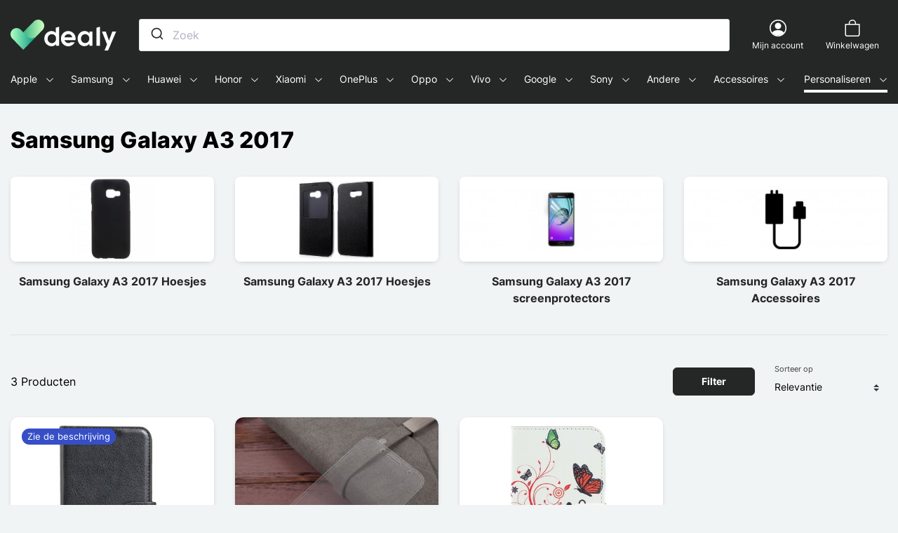

--- FILE ---
content_type: text/html; charset=utf-8
request_url: https://dealy.nl/731-samsung-galaxy-a3-2017
body_size: 89141
content:
<!doctype html>
<html lang="nl">

<head>
    
        
    

    <meta charset="utf-8">


    <meta http-equiv="x-ua-compatible" content="ie=edge">



    <title>Samsung Galaxy A3 2017 Hoesjes en Accessoires - Dealy</title>
    <script data-keepinline="true">
    var ajaxGetProductUrl = '//dealy.nl/module/cdc_googletagmanager/async';
    var ajaxShippingEvent = 1;
    var ajaxPaymentEvent = 1;

/* datalayer */
dataLayer = window.dataLayer || [];
    let cdcDatalayer = {"pageCategory":"category","event":"view_item_list","ecommerce":{"currency":"EUR","items":[{"item_name":"Samsung Galaxy A3 2017 Klassiek hoesje","item_id":"9274-17839","price":"11.66","price_tax_exc":"11.66","price_tax_inc":"13.99","item_brand":"DEALY","item_category":"Samsung","item_category2":"Samsung Galaxy A","item_category3":"Samsung Galaxy A3 2017","item_variant":"Zwart","item_list_name":"Wortel/Samsung/Samsung Galaxy A/Samsung Galaxy A3 2017","item_list_id":"cat_731","index":1,"quantity":1},{"item_name":"Gekleurd gehard glas voor Samsung Galaxy A3 2017","item_id":"9771-19122","price":"16.66","price_tax_exc":"16.66","price_tax_inc":"19.99","item_brand":"DEALY","item_category":"Samsung","item_category2":"Samsung Galaxy A","item_category3":"Samsung Galaxy A3 2017","item_variant":"Transparant","item_list_name":"Wortel/Samsung/Samsung Galaxy A/Samsung Galaxy A3 2017","item_list_id":"cat_731","index":2,"quantity":1},{"item_name":"Samsung Galaxy A3 2017 Hoesje Vlinders en Bloemen","item_id":"9228-19397","price":"9.99","price_tax_exc":"9.99","price_tax_inc":"11.99","item_brand":"DEALY","item_category":"Samsung","item_category2":"Samsung Galaxy A","item_category3":"Samsung Galaxy A3 2017","item_variant":"Wit","item_list_name":"Wortel/Samsung/Samsung Galaxy A/Samsung Galaxy A3 2017","item_list_id":"cat_731","index":3,"quantity":1}]}};
    dataLayer.push(cdcDatalayer);

/* call to GTM Tag */
(function(w,d,s,l,i){w[l]=w[l]||[];w[l].push({'gtm.start':
new Date().getTime(),event:'gtm.js'});var f=d.getElementsByTagName(s)[0],
j=d.createElement(s),dl=l!='dataLayer'?'&l='+l:'';j.async=true;j.src=
'https://www.googletagmanager.com/gtm.js?id='+i+dl;f.parentNode.insertBefore(j,f);
})(window,document,'script','dataLayer','GTM-5XWFM9H');

/* async call to avoid cache system for dynamic data */
dataLayer.push({
  'event': 'datalayer_ready'
});
</script>
    <meta name="description" content="Dealy biedt een breed scala aan hoesjes, covers en accessoires voor Samsung Galaxy A3 2017. Koop een van onze goedkope hoesjes!">
    <meta name="keywords" content="samsung galaxy a3 2017 hoesje,galaxy a3 2017 hoesje,galaxy a3 2017 accessoire,koop galaxy a3 2017 hoesje">
            
            <link rel="canonical" href="https://dealy.nl/731-samsung-galaxy-a3-2017">
        
                                    <link rel="alternate" href="https://dealy.nl/731-samsung-galaxy-a3-2017" hreflang="nl-nl">
                            <link rel="alternate" href="https://dealy.at/731-samsung-galaxy-a3-2017" hreflang="de-at">
                            <link rel="alternate" href="https://dealy.com/731-samsung-galaxy-a3-2017" hreflang="en-gb">
                            <link rel="alternate" href="https://dealy.com/de/731-samsung-galaxy-a3-2017" hreflang="de-de">
                            <link rel="alternate" href="https://dealy.com/it/731-samsung-galaxy-a3-2017" hreflang="it-it">
                            <link rel="alternate" href="https://dealy.com/se/731-samsung-galaxy-a3-2017" hreflang="sv-se">
                            <link rel="alternate" href="https://dealy.es/731-samsung-galaxy-a3-2017" hreflang="es-es">
                            <link rel="alternate" href="https://dealy.fi/731-samsung-galaxy-a3-2017" hreflang="fi-fi">
                            <link rel="alternate" href="https://dealy.pt/731-samsung-galaxy-a3-2017" hreflang="pt-pt">
                            <link rel="alternate" href="https://www.macoque.com/731-samsung-galaxy-a3-2017" hreflang="fr-fr">
                            <link rel="alternate" href="https://www.macoque.re/731-samsung-galaxy-a3-2017" hreflang="fr-re">
                        
    
<meta property="og:title" content="Samsung Galaxy A3 2017 Hoesjes en Accessoires"/>
<meta property="og:description" content="Dealy biedt een breed scala aan hoesjes, covers en accessoires voor Samsung Galaxy A3 2017. Koop een van onze goedkope hoesjes!"/>
<meta property="og:type" content="website"/>
<meta property="og:url" content="https://dealy.nl/731-samsung-galaxy-a3-2017"/>
<meta property="og:site_name" content="Dealy"/>

    <meta property="og:image" content="https://dealy.nl/c/731-category_default/samsung-galaxy-a3-2017.jpg"/>
<script type="application/ld+json">
{
    "@context" : "https://schema.org",
    "@type" : "Organization",
    "name" : "Dealy",
    "url" : "https://dealy.nl/",
    "logo" : {
        "@type":"ImageObject",
        "url":"https://dealy.nl/img/dealynl-logo-16601322348.jpg"
    }
}

</script>

<script type="application/ld+json">
{
    "@context":"https://schema.org",
    "@type":"WebPage",
    "isPartOf": {
        "@type":"WebSite",
        "url":  "https://dealy.nl/",
        "name": "Dealy"
    },
    "name": "Samsung Galaxy A3 2017 Hoesjes en Accessoires",
    "url":  "https://dealy.nl/731-samsung-galaxy-a3-2017"
}


</script>
<script type="application/ld+json">
    {
    "@context": "https://schema.org",
    "@type": "BreadcrumbList",
    "itemListElement": [
        {
    "@type": "ListItem",
    "position": 1,
    "name": "Home",
    "item": "https://dealy.nl/"
    },        {
    "@type": "ListItem",
    "position": 2,
    "name": "Samsung",
    "item": "https://dealy.nl/13-samsung"
    },        {
    "@type": "ListItem",
    "position": 3,
    "name": "Samsung Galaxy A",
    "item": "https://dealy.nl/222-samsung-galaxy-a"
    },        {
    "@type": "ListItem",
    "position": 4,
    "name": "Samsung Galaxy A3 2017",
    "item": "https://dealy.nl/731-samsung-galaxy-a3-2017"
    }    ]
    }
    </script>

    



    <meta name="viewport" content="width=device-width, initial-scale=1">



    <link rel="icon" type="image/vnd.microsoft.icon" href="https://dealy.nl/img/favicon-8.ico?1660132254">
    <link rel="shortcut icon" type="image/x-icon" href="https://dealy.nl/img/favicon-8.ico?1660132254">



      <link rel="stylesheet" href="https://dealy.nl/themes/macoque/assets/cache/theme-2807b9433.css" type="text/css" media="all">



    

  <script type="text/javascript">
        var prestashop = {"cart":{"products":[],"totals":{"total":{"type":"total","label":"Totaal","amount":0,"value":"\u20ac\u00a00,00"},"total_including_tax":{"type":"total","label":"Totaal (incl. btw)","amount":0,"value":"\u20ac\u00a00,00"},"total_excluding_tax":{"type":"total","label":"Totaal (excl. btw)","amount":0,"value":"\u20ac\u00a00,00"}},"subtotals":{"products":{"type":"products","label":"Subtotaal","amount":0,"value":"\u20ac\u00a00,00"},"discounts":null,"shipping":{"type":"shipping","label":"Verzending","amount":0,"value":""},"tax":null},"products_count":0,"summary_string":"0 artikelen","vouchers":{"allowed":1,"added":[]},"discounts":[],"minimalPurchase":0,"minimalPurchaseRequired":""},"currency":{"name":"Euro","iso_code":"EUR","iso_code_num":"978","sign":"\u20ac"},"customer":{"lastname":null,"firstname":null,"email":null,"birthday":null,"newsletter":null,"newsletter_date_add":null,"optin":null,"website":null,"company":null,"siret":null,"ape":null,"is_logged":false,"gender":{"type":null,"name":null},"addresses":[]},"language":{"name":"Nederlands (Dutch)","iso_code":"nl","locale":"nl-NL","language_code":"nl-nl","is_rtl":"0","date_format_lite":"d-m-Y","date_format_full":"d-m-Y H:i:s","id":8},"page":{"title":"","canonical":"https:\/\/dealy.nl\/731-samsung-galaxy-a3-2017","meta":{"title":"Samsung Galaxy A3 2017 Hoesjes en Accessoires","description":"Dealy biedt een breed scala aan hoesjes, covers en accessoires voor Samsung Galaxy A3 2017. Koop een van onze goedkope hoesjes!","keywords":"samsung galaxy a3 2017 hoesje,galaxy a3 2017 hoesje,galaxy a3 2017 accessoire,koop galaxy a3 2017 hoesje","robots":"index"},"page_name":"category","body_classes":{"lang-nl":true,"lang-rtl":false,"country-US":true,"currency-EUR":true,"layout-full-width":true,"page-category":true,"tax-display-disabled":true,"category-id-731":true,"category-Samsung Galaxy A3 2017":true,"category-id-parent-222":true,"category-depth-level-4":true},"admin_notifications":[]},"shop":{"name":"Dealy","logo":"https:\/\/dealy.nl\/img\/dealynl-logo-16601322348.jpg","stores_icon":"https:\/\/dealy.nl\/img\/logo_stores.png","favicon":"https:\/\/dealy.nl\/img\/favicon-8.ico"},"urls":{"base_url":"https:\/\/dealy.nl\/","current_url":"https:\/\/dealy.nl\/731-samsung-galaxy-a3-2017","shop_domain_url":"https:\/\/dealy.nl","img_ps_url":"https:\/\/dealy.nl\/img\/","img_cat_url":"https:\/\/dealy.nl\/img\/c\/","img_lang_url":"https:\/\/dealy.nl\/img\/l\/","img_prod_url":"https:\/\/dealy.nl\/img\/p\/","img_manu_url":"https:\/\/dealy.nl\/img\/m\/","img_sup_url":"https:\/\/dealy.nl\/img\/su\/","img_ship_url":"https:\/\/dealy.nl\/img\/s\/","img_store_url":"https:\/\/dealy.nl\/img\/st\/","img_col_url":"https:\/\/dealy.nl\/img\/co\/","img_url":"https:\/\/dealy.nl\/themes\/macoque\/assets\/img\/","css_url":"https:\/\/dealy.nl\/themes\/macoque\/assets\/css\/","js_url":"https:\/\/dealy.nl\/themes\/macoque\/assets\/js\/","pic_url":"https:\/\/dealy.nl\/upload\/","pages":{"address":"https:\/\/dealy.nl\/adres","addresses":"https:\/\/dealy.nl\/adressen","authentication":"https:\/\/dealy.nl\/authenticatie","cart":"https:\/\/dealy.nl\/winkelmandje","category":"https:\/\/dealy.nl\/index.php?controller=category","cms":"https:\/\/dealy.nl\/index.php?controller=cms","contact":"https:\/\/dealy.nl\/contacteer-ons","discount":"https:\/\/dealy.nl\/korting","guest_tracking":"https:\/\/dealy.nl\/bestelling-volgen-als-gast","history":"https:\/\/dealy.nl\/bestelgeschiedenis","identity":"https:\/\/dealy.nl\/identiteit","index":"https:\/\/dealy.nl\/","my_account":"https:\/\/dealy.nl\/mijn-account","order_confirmation":"https:\/\/dealy.nl\/order-bevestiging","order_detail":"https:\/\/dealy.nl\/index.php?controller=order-detail","order_follow":"https:\/\/dealy.nl\/bestel-details","order":"https:\/\/dealy.nl\/bestelling","order_return":"https:\/\/dealy.nl\/index.php?controller=order-return","order_slip":"https:\/\/dealy.nl\/bestel-bon","pagenotfound":"https:\/\/dealy.nl\/404-fout","password":"https:\/\/dealy.nl\/uw-wachtwoord-vergeten","pdf_invoice":"https:\/\/dealy.nl\/index.php?controller=pdf-invoice","pdf_order_return":"https:\/\/dealy.nl\/index.php?controller=pdf-order-return","pdf_order_slip":"https:\/\/dealy.nl\/index.php?controller=pdf-order-slip","prices_drop":"https:\/\/dealy.nl\/aanbiedingen","product":"https:\/\/dealy.nl\/index.php?controller=product","search":"https:\/\/dealy.nl\/zoeken","sitemap":"https:\/\/dealy.nl\/sitemap","stores":"https:\/\/dealy.nl\/winkels","supplier":"https:\/\/dealy.nl\/index.php?controller=supplier","register":"https:\/\/dealy.nl\/authenticatie?create_account=1","order_login":"https:\/\/dealy.nl\/bestelling?login=1"},"alternative_langs":[],"theme_assets":"\/themes\/macoque\/assets\/","actions":{"logout":"https:\/\/dealy.nl\/?mylogout="},"no_picture_image":{"bySize":{"small_default":{"url":"https:\/\/dealy.nl\/img\/p\/nl-default-small_default.jpg","width":98,"height":98},"cart_default":{"url":"https:\/\/dealy.nl\/img\/p\/nl-default-cart_default.jpg","width":150,"height":150},"home_default":{"url":"https:\/\/dealy.nl\/img\/p\/nl-default-home_default.jpg","width":450,"height":450},"medium_default":{"url":"https:\/\/dealy.nl\/img\/p\/nl-default-medium_default.jpg","width":600,"height":600},"large_default":{"url":"https:\/\/dealy.nl\/img\/p\/nl-default-large_default.jpg","width":800,"height":800}},"small":{"url":"https:\/\/dealy.nl\/img\/p\/nl-default-small_default.jpg","width":98,"height":98},"medium":{"url":"https:\/\/dealy.nl\/img\/p\/nl-default-home_default.jpg","width":450,"height":450},"large":{"url":"https:\/\/dealy.nl\/img\/p\/nl-default-large_default.jpg","width":800,"height":800},"legend":""}},"configuration":{"display_taxes_label":false,"display_prices_tax_incl":true,"is_catalog":false,"show_prices":true,"opt_in":{"partner":false},"quantity_discount":{"type":"discount","label":"Eenheidskorting"},"voucher_enabled":1,"return_enabled":0},"field_required":[],"breadcrumb":{"links":[{"title":"Home","url":"https:\/\/dealy.nl\/"},{"title":"Samsung","url":"https:\/\/dealy.nl\/13-samsung"},{"title":"Samsung Galaxy A","url":"https:\/\/dealy.nl\/222-samsung-galaxy-a"},{"title":"Samsung Galaxy A3 2017","url":"https:\/\/dealy.nl\/731-samsung-galaxy-a3-2017"}],"count":4},"link":{"protocol_link":"https:\/\/","protocol_content":"https:\/\/"},"time":1765680040,"static_token":"809f43b591c215e6b42b1ffefe711186","token":"93c2ab21dd79158ca0b151359fb75f62","debug":false,"modules":{"prestarockettheme":{"logo":{"url":"https:\/\/dealy.nl\/img\/prestarockettheme\/dealynl-logo.svg?v=1660209770","width":false,"height":false},"logo_alt":{"url":"https:\/\/dealy.nl\/img\/prestarockettheme\/dealynl-logo-alt.svg?v=1660209770","width":false,"height":false},"account":{"title_account":"","description_account":"","image":{"url":"https:\/\/dealy.nl\/img\/prestarockettheme\/macoque-account-bg.jpeg?v=1660209770","width":"1920","height":"2746"}},"category":{"category_switch":false},"product":{"product_layout":"columns"},"cccjs_version":"480","ccccss_version":"433"}}};
        var psemailsubscription_subscription = "https:\/\/dealy.nl\/module\/ps_emailsubscription\/subscription";
        var url_ajax_rocketcolorimglisting = "https:\/\/dealy.nl\/module\/rocketcolorimglisting\/ajax?ajax=1&action=getAllDecliImg";
      </script>



        <link rel="preconnect" href="https://tjnc1peuiv-dsn.algolia.net/" crossorigin>
    <link rel="preconnect" href="https://tjnc1peuiv-algolia.net/" crossorigin>
    <link rel="preconnect" href="https://tjnc1peuiv-1.algolianet.com/" crossorigin>
    <link rel="preconnect" href="https://tjnc1peuiv-2.algolianet.com/" crossorigin>
    <link rel="preconnect" href="https://tjnc1peuiv-3.algolianet.com/" crossorigin>

<script type='text/javascript'>
  window.CRISP_PLUGIN_URL = "https://plugins.crisp.chat/urn:crisp.im:prestashop:0";
  window.CRISP_WEBSITE_ID = "a727e0b4-642d-450c-90af-52d721fa6cd6";

  if ("1" !== "1") {
    if ("" === "1") {
      CRISP_CUSTOMER = {
        id:  null,
        logged_in: true,
        full_name: " ",
        email: ""
      }
    }

      }
</script>




    <link rel="manifest" href="https://dealy.nl//manifest.json">
    <meta name=“google-site-verification” content=“GfEjW0V4gwB7iUVcsC9CC4HfxFnBqkbed4LWVmeD1-8" />
    <meta name="theme-color" content="#252726">

    
</head>

<body id="category" class="lang-nl country-us currency-eur layout-full-width page-category tax-display-disabled category-id-731 category-samsung-galaxy-a3-2017 category-id-parent-222 category-depth-level-4 s-listing">


    <!-- Google Tag Manager (noscript) -->
<noscript><iframe src="https://www.googletagmanager.com/ns.html?id=GTM-5XWFM9H"
height="0" width="0" style="display:none;visibility:hidden"></iframe></noscript>
<!-- End Google Tag Manager (noscript) -->





    



    <header id="header" class="c-header">
    
    


    


    
    <div class="o-wrapper">
        <div class="o-layout o-layout--center-y c-header__content">
            <a class="u-d-mobile c-header__shortcut-item u-flex-1@mobile" href="#mobile_top_menu_wrapper"
               data-toggle="modal">
                <span class="c-icon c-icon--list c-icon--center-y c-header__shortcut-icon">
    <svg width="1em" height="1em" viewBox="0 0 16 16" class="bi bi-list" fill="currentColor" xmlns="http://www.w3.org/2000/svg">
  <path fill-rule="evenodd" d="M2.5 11.5A.5.5 0 0 1 3 11h10a.5.5 0 0 1 0 1H3a.5.5 0 0 1-.5-.5zm0-4A.5.5 0 0 1 3 7h10a.5.5 0 0 1 0 1H3a.5.5 0 0 1-.5-.5zm0-4A.5.5 0 0 1 3 3h10a.5.5 0 0 1 0 1H3a.5.5 0 0 1-.5-.5z"/>
</svg></span>                <span class="sr-only">Menu</span>
            </a>

            <a href="https://dealy.nl/" class="c-header__logo u-flex-1@mobile">
                                    <span class="sr-only">Dealy - Telefoonhoesjes en Accessoires voor smartphones en tablets</span>
                    <img class="u-img-fluid"
                         src="https://dealy.nl/img/prestarockettheme/dealynl-logo.svg?v=1660209770"
                         alt="Dealy"
                         width="174"
                         height="31">
                                </a>

            <div class="c-header__searchbar u-order-2@mobile">
                                <div id="js-autocompletev2"></div>
            </div>
            <div class="u-d-flex u-align-items-center u-justify-content-end u-flex-1@mobile">
                <div class="c-header__shortcut-item">
    <a class="u-d-flex u-flex-column u-align-items-center" href="https://dealy.nl/mijn-account"
       title="Toon mijn klantaccount" rel="nofollow">
        <span class="c-icon c-icon--person-circle c-header__shortcut-icon">
    <svg width="1em" height="1em" viewBox="0 0 16 16" class="bi bi-person-circle" fill="currentColor" xmlns="http://www.w3.org/2000/svg">
  <path d="M13.468 12.37C12.758 11.226 11.195 10 8 10s-4.757 1.225-5.468 2.37A6.987 6.987 0 0 0 8 15a6.987 6.987 0 0 0 5.468-2.63z"/>
  <path fill-rule="evenodd" d="M8 9a3 3 0 1 0 0-6 3 3 0 0 0 0 6z"/>
  <path fill-rule="evenodd" d="M8 1a7 7 0 1 0 0 14A7 7 0 0 0 8 1zM0 8a8 8 0 1 1 16 0A8 8 0 0 1 0 8z"/>
</svg></span>        <div class="u-d-desktop c-header__shortcut-link">
            <p class="u-mb-0">Mijn account</p>
        </div>
    </a>
</div>
<div class="c-header__shortcut-item c-header__shortcut-icon--cart">
    <div class="/js blockcart inactive"
         data-refresh-url="//dealy.nl/module/ps_shoppingcart/ajax">
                    <div class="u-d-flex u-flex-column u-align-items-center">
                                <span class="c-icon c-icon--bag c-header__shortcut-icon">
    <svg width="1em" height="1em" viewBox="0 0 16 16" class="bi bi-bag" fill="currentColor" xmlns="http://www.w3.org/2000/svg">
  <path fill-rule="evenodd" d="M8 1a2.5 2.5 0 0 0-2.5 2.5V4h5v-.5A2.5 2.5 0 0 0 8 1zm3.5 3v-.5a3.5 3.5 0 1 0-7 0V4H1v10a2 2 0 0 0 2 2h10a2 2 0 0 0 2-2V4h-3.5zM2 5v9a1 1 0 0 0 1 1h10a1 1 0 0 0 1-1V5H2z"/>
</svg></span>                <div class="u-d-desktop c-header__shortcut-link">
                    <p class="u-mb-0">Winkelwagen</p>
                </div>
                                    </div>
    </div>
</div>
            </div>
        </div>

        <div class="c-rcktnavbar u-visible-desktop s-menu--submenu_under s-menu--offcanvas" id="js-rckt">
    <div class="c-rcktnav__wrap">
    <nav class="c-rcktnav" id="_desktop_mmenu">
        <ul class="c-rcktnav__list s-menu--submenu_under@mob s-menu--offcanvas@mob">
                    <li class="c-rcktnav__item"
    data-id_megamenu="95"  data-has_submenu    data-href="https://dealy.nl/12-apple" data-label="Apple">
    <a href="https://dealy.nl/12-apple"
       class="c-rcktnav__itemlink c-rcktnav__itemlink--hassubmenu /js js-item-w-submenu"
       data-id_megamenu="95">
        <span class="c-rcktnav__item-label">Apple</span>
                    &nbsp
            <svg
                    xmlns="http://www.w3.org/2000/svg" width="16" height="16" fill="currentColor"
                    class="c-rcktnav-icon c-rcktnav-icon__dropdown" aria-hidden="true" viewBox="0 0 16 16">
                <path fill-rule="evenodd"
                      d="M1.646 4.646a.5.5 0 0 1 .708 0L8 10.293l5.646-5.647a.5.5 0 0 1 .708.708l-6 6a.5.5 0 0 1-.708 0l-6-6a.5.5 0 0 1 0-.708z"/>
            </svg>
            </a>
            <div id="js-submenu-95" class="c-submenu c-rcktnav__submenu /js js-rckt-submenu" data-id_megamenu_parent="95" aria-hidden="true">
    <div class="c-submenu__container u-p-rel">
                                        <div class="u-visible-mobile c-rcktnav-navsubmenu">
                <button class="c-rcktnav-btn__back btn btn-link c-rcktnav-navsubmenu__btn /js js-close-submenu" data-submenu="95">
                    <span class="sr-only">Terug</span>
                    <span class="c-icon c-icon--center-y">
                        <svg xmlns="http://www.w3.org/2000/svg" width="24" height="23" viewBox="0 0 24 23">
  <path d="M12.3313708,0.46862915 C12.9497681,1.08702638 12.9561433,2.08568533 12.3504965,2.711923 L12.3313708,2.73137085 L5.463,9.599 L22.4,9.6 C23.2836556,9.6 24,10.3163444 24,11.2 C24,12.074819 23.2979109,12.7856564 22.4264589,12.7997856 L5.461,12.799 L12.3313708,19.6686292 C12.9497681,20.2870264 12.9561433,21.2856853 12.3504965,21.911923 L12.3313708,21.9313708 C11.7129736,22.5497681 10.7143147,22.5561433 10.088077,21.9504965 L10.0686292,21.9313708 L0.46862915,12.3313708 C-0.149768079,11.7129736 -0.156143308,10.7143147 0.449503463,10.088077 L0.46862915,10.0686292 L10.0686292,0.46862915 C10.693468,-0.156209717 11.706532,-0.156209717 12.3313708,0.46862915 Z"/>
</svg>
                    </span>
                </button>
                <span class="c-modal-menu__title">Apple</span>
            </div>
        
        <div class="c-submenu__inner c-rcktnav__submenuwrap container">
                            <div class="row"><div class="col-md-4 "><div class="c-navtabs__sticky">
<div class="c-navtabs nav nav-tabs c-navtabs-menu /js js-rcktmm-tabs" role="tablist"><a class="c-rckt-tab__link /js js-rcktmm-tab active" data-toggle="tab" href="#iphone-pane" role="tab" aria-controls="iphone-pane" aria-selected="true">iPhone</a><a class="c-rckt-tab__link /js js-rcktmm-tab" data-toggle="tab" href="#ipad-pane" role="tab" aria-controls="ipad-pane" aria-selected="false">iPad</a><a class="c-rckt-tab__link /js js-rcktmm-tab" data-toggle="tab" href="#macbook-pane" role="tab" aria-controls="macbook-pane" aria-selected="false">MacBook</a><a class="c-rckt-tab__link /js js-rcktmm-tab" data-toggle="tab" href="#apple-watch-pane" role="tab" aria-controls="apple-watch-pane" aria-selected="false">Apple Watch</a><a class="c-rckt-tab__link /js js-rcktmm-tab" data-toggle="tab" href="#ipod-pane" role="tab" aria-controls="ipod-pane" aria-selected="false">iPod</a><a class="c-rckt-tab__link /js js-rcktmm-tab" data-toggle="tab" href="#airpods-pane" role="tab" aria-controls="airpods-pane" aria-selected="false">AirPods</a><a class="c-rckt-tab__link /js js-rcktmm-tab" data-toggle="tab" href="#airtag-pane" role="tab" aria-controls="airtag-pane" aria-selected="false">Airtag</a></div>
</div></div><div class="col-12 col-sm-6 col-md-8 "><div class="c-tab-content tab-content">
<div class="c-tab-pane tab-pane fade /js js-rcktmm-tab-pane  show active" id="iphone-pane"
     role="tabpanel" aria-labelledby="iphone-pane">
    <div class="u-d-mobilexs u-w-100 modal-header c-modal-menu__header u-mb-2">
        <button class="c-rcktnav-btn__back btn btn-link c-rcktnav-navsubmenu__btn /js js-close-tab-pane"
                data-target="#iphone-pane" role="button">
            <span class="sr-only">Terug</span>
            <span class="c-icon c-icon--center-y">
                <svg xmlns="http://www.w3.org/2000/svg" width="24" height="23" viewBox="0 0 24 23">
  <path d="M12.3313708,0.46862915 C12.9497681,1.08702638 12.9561433,2.08568533 12.3504965,2.711923 L12.3313708,2.73137085 L5.463,9.599 L22.4,9.6 C23.2836556,9.6 24,10.3163444 24,11.2 C24,12.074819 23.2979109,12.7856564 22.4264589,12.7997856 L5.461,12.799 L12.3313708,19.6686292 C12.9497681,20.2870264 12.9561433,21.2856853 12.3504965,21.911923 L12.3313708,21.9313708 C11.7129736,22.5497681 10.7143147,22.5561433 10.088077,21.9504965 L10.0686292,21.9313708 L0.46862915,12.3313708 C-0.149768079,11.7129736 -0.156143308,10.7143147 0.449503463,10.088077 L0.46862915,10.0686292 L10.0686292,0.46862915 C10.693468,-0.156209717 11.706532,-0.156209717 12.3313708,0.46862915 Z"/>
</svg>
            </span>
        </button>
        <span class="c-modal-menu__title">iphone</span>
    </div>
                                            <ul class="col-md-4">
                                            <li class="">
                            <a class="c-rckt-subm__link" href="https://dealy.nl/5393-iphone-17">iPhone 17</a>
                        </li>
                                            <li class="">
                            <a class="c-rckt-subm__link" href="https://dealy.nl/5398-iphone-17-pro">iPhone 17 Pro</a>
                        </li>
                                            <li class="">
                            <a class="c-rckt-subm__link" href="https://dealy.nl/5403-iphone-17-air">iPhone Air</a>
                        </li>
                                            <li class="">
                            <a class="c-rckt-subm__link" href="https://dealy.nl/5415-iphone-17-pro-max">iPhone 17 Pro Max</a>
                        </li>
                                            <li class="">
                            <a class="c-rckt-subm__link" href="https://dealy.nl/4536-iphone-16">iPhone 16</a>
                        </li>
                                            <li class="">
                            <a class="c-rckt-subm__link" href="https://dealy.nl/4541-iphone-16-plus">iPhone 16 Plus</a>
                        </li>
                                            <li class="">
                            <a class="c-rckt-subm__link" href="https://dealy.nl/4546-iphone-16-pro">iPhone 16 Pro</a>
                        </li>
                                            <li class="">
                            <a class="c-rckt-subm__link" href="https://dealy.nl/4566-iphone-16-pro-max">iPhone 16 Pro Max</a>
                        </li>
                                            <li class="">
                            <a class="c-rckt-subm__link" href="https://dealy.nl/4986-iphone-se-4">iPhone SE 4</a>
                        </li>
                                            <li class="">
                            <a class="c-rckt-subm__link" href="https://dealy.nl/3808-iphone-15">iPhone 15</a>
                        </li>
                                            <li class="">
                            <a class="c-rckt-subm__link" href="https://dealy.nl/3813-iphone-15-plus">iPhone 15 Plus</a>
                        </li>
                                            <li class="">
                            <a class="c-rckt-subm__link" href="https://dealy.nl/3818-iphone-15-pro">iPhone 15 Pro</a>
                        </li>
                                            <li class="">
                            <a class="c-rckt-subm__link" href="https://dealy.nl/3823-iphone-15-pro-max">iPhone 15 Pro Max</a>
                        </li>
                                            <li class="">
                            <a class="c-rckt-subm__link" href="https://dealy.nl/3294-iphone-14">iPhone 14</a>
                        </li>
                                            <li class="">
                            <a class="c-rckt-subm__link" href="https://dealy.nl/3299-iphone-14-plus">iPhone 14 Plus</a>
                        </li>
                                    </ul>
                            <ul class="col-md-4">
                                            <li class="">
                            <a class="c-rckt-subm__link" href="https://dealy.nl/3304-iphone-14-pro">iPhone 14 Pro</a>
                        </li>
                                            <li class="">
                            <a class="c-rckt-subm__link" href="https://dealy.nl/3309-iphone-14-pro-max">iPhone 14 Pro Max</a>
                        </li>
                                            <li class="">
                            <a class="c-rckt-subm__link" href="https://dealy.nl/2688-iphone-13-mini">iPhone 13 Mini</a>
                        </li>
                                            <li class="">
                            <a class="c-rckt-subm__link" href="https://dealy.nl/2678-iphone-13">iPhone 13</a>
                        </li>
                                            <li class="">
                            <a class="c-rckt-subm__link" href="https://dealy.nl/2683-iphone-13-pro">iPhone 13 Pro</a>
                        </li>
                                            <li class="">
                            <a class="c-rckt-subm__link" href="https://dealy.nl/2693-iphone-13-pro-max">iPhone 13 Pro Max</a>
                        </li>
                                            <li class="">
                            <a class="c-rckt-subm__link" href="https://dealy.nl/1992-iphone-12-mini">iPhone 12 Mini</a>
                        </li>
                                            <li class="">
                            <a class="c-rckt-subm__link" href="https://dealy.nl/1997-iphone-12">iPhone 12</a>
                        </li>
                                            <li class="">
                            <a class="c-rckt-subm__link" href="https://dealy.nl/2002-iphone-12-pro">iPhone 12 Pro</a>
                        </li>
                                            <li class="">
                            <a class="c-rckt-subm__link" href="https://dealy.nl/2007-iphone-12-pro-max">iPhone 12 Pro Max</a>
                        </li>
                                            <li class="">
                            <a class="c-rckt-subm__link" href="https://dealy.nl/1504-iphone-11">iPhone 11</a>
                        </li>
                                            <li class="">
                            <a class="c-rckt-subm__link" href="https://dealy.nl/1494-iphone-11-pro">iPhone 11 Pro</a>
                        </li>
                                            <li class="">
                            <a class="c-rckt-subm__link" href="https://dealy.nl/1499-iphone-11-pro-max">iPhone 11 Pro Max</a>
                        </li>
                                            <li class="">
                            <a class="c-rckt-subm__link" href="https://dealy.nl/1154-iphone-xs">iPhone XS</a>
                        </li>
                                            <li class="">
                            <a class="c-rckt-subm__link" href="https://dealy.nl/1159-iphone-xs-max">iPhone XS Max</a>
                        </li>
                                    </ul>
                            <ul class="col-md-4">
                                            <li class="">
                            <a class="c-rckt-subm__link" href="https://dealy.nl/1164-iphone-xr">iPhone XR</a>
                        </li>
                                            <li class="">
                            <a class="c-rckt-subm__link" href="https://dealy.nl/915-iphone-x">iPhone X</a>
                        </li>
                                            <li class="">
                            <a class="c-rckt-subm__link" href="https://dealy.nl/920-iphone-8">iPhone 8</a>
                        </li>
                                            <li class="">
                            <a class="c-rckt-subm__link" href="https://dealy.nl/925-iphone-8-plus">iPhone 8 Plus</a>
                        </li>
                                            <li class="">
                            <a class="c-rckt-subm__link" href="https://dealy.nl/659-iphone-7">iPhone 7</a>
                        </li>
                                            <li class="">
                            <a class="c-rckt-subm__link" href="https://dealy.nl/664-iphone-7-plus">iPhone 7 Plus</a>
                        </li>
                                            <li class="">
                            <a class="c-rckt-subm__link" href="https://dealy.nl/21-iphone-66s-plus">iPhone 6/6S Plus</a>
                        </li>
                                            <li class="">
                            <a class="c-rckt-subm__link" href="https://dealy.nl/22-iphone-66s">iPhone 6/6S</a>
                        </li>
                                            <li class="">
                            <a class="c-rckt-subm__link" href="https://dealy.nl/23-iphone-55s">iPhone 5/5S</a>
                        </li>
                                            <li class="">
                            <a class="c-rckt-subm__link" href="https://dealy.nl/100-iphone-5c">iPhone 5C</a>
                        </li>
                                            <li class="">
                            <a class="c-rckt-subm__link" href="https://dealy.nl/594-iphone-44s">iPhone 4/4S</a>
                        </li>
                                            <li class="">
                            <a class="c-rckt-subm__link" href="https://dealy.nl/3093-iphone-se-3">iPhone SE 3</a>
                        </li>
                                            <li class="">
                            <a class="c-rckt-subm__link" href="https://dealy.nl/1751-iphone-se-2">iPhone SE 2</a>
                        </li>
                                            <li class="">
                            <a class="c-rckt-subm__link" href="https://dealy.nl/549-iphone-se">iPhone SE</a>
                        </li>
                                    </ul>
                        
</div>
<div class="c-tab-pane tab-pane fade /js js-rcktmm-tab-pane " id="ipad-pane"
     role="tabpanel" aria-labelledby="ipad-pane">
    <div class="u-d-mobilexs u-w-100 modal-header c-modal-menu__header u-mb-2">
        <button class="c-rcktnav-btn__back btn btn-link c-rcktnav-navsubmenu__btn /js js-close-tab-pane"
                data-target="#ipad-pane" role="button">
            <span class="sr-only">Terug</span>
            <span class="c-icon c-icon--center-y">
                <svg xmlns="http://www.w3.org/2000/svg" width="24" height="23" viewBox="0 0 24 23">
  <path d="M12.3313708,0.46862915 C12.9497681,1.08702638 12.9561433,2.08568533 12.3504965,2.711923 L12.3313708,2.73137085 L5.463,9.599 L22.4,9.6 C23.2836556,9.6 24,10.3163444 24,11.2 C24,12.074819 23.2979109,12.7856564 22.4264589,12.7997856 L5.461,12.799 L12.3313708,19.6686292 C12.9497681,20.2870264 12.9561433,21.2856853 12.3504965,21.911923 L12.3313708,21.9313708 C11.7129736,22.5497681 10.7143147,22.5561433 10.088077,21.9504965 L10.0686292,21.9313708 L0.46862915,12.3313708 C-0.149768079,11.7129736 -0.156143308,10.7143147 0.449503463,10.088077 L0.46862915,10.0686292 L10.0686292,0.46862915 C10.693468,-0.156209717 11.706532,-0.156209717 12.3313708,0.46862915 Z"/>
</svg>
            </span>
        </button>
        <span class="c-modal-menu__title">ipad</span>
    </div>
                                            <ul class="col-md-4">
                                            <li class="">
                            <a class="c-rckt-subm__link" href="https://dealy.nl/5113-ipad-2025">iPad (2025)</a>
                        </li>
                                            <li class="">
                            <a class="c-rckt-subm__link" href="https://dealy.nl/5625-ipad-pro-13-2025">iPad Pro 13 (2025)</a>
                        </li>
                                            <li class="">
                            <a class="c-rckt-subm__link" href="https://dealy.nl/4619-ipad-pro-13-2024">iPad Pro 13 (2024)</a>
                        </li>
                                            <li class="">
                            <a class="c-rckt-subm__link" href="https://dealy.nl/3383-ipad-pro-129-2022">iPad Pro 12,9&quot; (2022)</a>
                        </li>
                                            <li class="">
                            <a class="c-rckt-subm__link" href="https://dealy.nl/2520-ipad-pro-129-2021">iPad Pro 12,9&quot; (2021)</a>
                        </li>
                                            <li class="">
                            <a class="c-rckt-subm__link" href="https://dealy.nl/1736-ipad-pro-129-2020">iPad Pro 12,9&quot; (2020)</a>
                        </li>
                                            <li class="">
                            <a class="c-rckt-subm__link" href="https://dealy.nl/1242-ipad-pro-129-2018">iPad Pro 12,9&quot; (2018)</a>
                        </li>
                                            <li class="">
                            <a class="c-rckt-subm__link" href="https://dealy.nl/446-ipad-pro-129-inch">iPad Pro 12.9 inch</a>
                        </li>
                                            <li class="">
                            <a class="c-rckt-subm__link" href="https://dealy.nl/5628-ipad-pro-11-2025">iPad Pro 11 (2025)</a>
                        </li>
                                            <li class="">
                            <a class="c-rckt-subm__link" href="https://dealy.nl/4627-coques-etuis-et-accessoires-ipad-pro-11-2024">Coques, étuis et Accessoires iPad Pro 11 (2024)</a>
                        </li>
                                            <li class="">
                            <a class="c-rckt-subm__link" href="https://dealy.nl/3387-ipad-pro-11-2022">iPad Pro 11&quot; (2022)</a>
                        </li>
                                            <li class="">
                            <a class="c-rckt-subm__link" href="https://dealy.nl/2516-ipad-pro-11-2021">iPad Pro 11&quot; (2021)</a>
                        </li>
                                    </ul>
                            <ul class="col-md-4">
                                            <li class="">
                            <a class="c-rckt-subm__link" href="https://dealy.nl/1732-ipad-pro-11-2020">iPad Pro 11&quot; (2020)</a>
                        </li>
                                            <li class="">
                            <a class="c-rckt-subm__link" href="https://dealy.nl/1238-ipad-pro-11-2018">iPad Pro 11&quot; (2018)</a>
                        </li>
                                            <li class="">
                            <a class="c-rckt-subm__link" href="https://dealy.nl/856-ipad-pro-105-inch">iPad Pro 10,5 inch</a>
                        </li>
                                            <li class="">
                            <a class="c-rckt-subm__link" href="https://dealy.nl/568-ipad-pro-97-inch">iPad Pro 9.7 inch</a>
                        </li>
                                            <li class="">
                            <a class="c-rckt-subm__link" href="https://dealy.nl/5091-ipad-air-13-2025">iPad Air 13 (2025)</a>
                        </li>
                                            <li class="">
                            <a class="c-rckt-subm__link" href="https://dealy.nl/4623-ipad-air-13-2024">iPad Air 13 (2024)</a>
                        </li>
                                            <li class="">
                            <a class="c-rckt-subm__link" href="https://dealy.nl/5109-ipad-air-11-2025">iPad Air 11 (2025)</a>
                        </li>
                                            <li class="">
                            <a class="c-rckt-subm__link" href="https://dealy.nl/4631-ipad-air-11-2024">iPad Air 11 (2024)</a>
                        </li>
                                            <li class="">
                            <a class="c-rckt-subm__link" href="https://dealy.nl/3118-ipad-air-2022">iPad Air (2022)</a>
                        </li>
                                            <li class="">
                            <a class="c-rckt-subm__link" href="https://dealy.nl/2025-ipad-air-109-2020">iPad Air 10.9&quot; (2020)</a>
                        </li>
                                            <li class="">
                            <a class="c-rckt-subm__link" href="https://dealy.nl/2012-ipad-air-105-2019">iPad Air 10,5&quot; (2019)</a>
                        </li>
                                            <li class="">
                            <a class="c-rckt-subm__link" href="https://dealy.nl/84-ipad-air-2">iPad Air 2</a>
                        </li>
                                    </ul>
                            <ul class="col-md-4">
                                            <li class="">
                            <a class="c-rckt-subm__link" href="https://dealy.nl/83-ipad-air">iPad Air</a>
                        </li>
                                            <li class="">
                            <a class="c-rckt-subm__link" href="https://dealy.nl/3379-ipad-109-2022">iPad 10,9&quot; (2022)</a>
                        </li>
                                            <li class="">
                            <a class="c-rckt-subm__link" href="https://dealy.nl/4687-ipad-102-2021">iPad 10,2&quot; (2021)</a>
                        </li>
                                            <li class="">
                            <a class="c-rckt-subm__link" href="https://dealy.nl/2021-ipad-102-2020">iPad 10.2&quot; (2020)</a>
                        </li>
                                            <li class="">
                            <a class="c-rckt-subm__link" href="https://dealy.nl/1635-ipad-102-2019">iPad 10.2&quot; (2019)</a>
                        </li>
                                            <li class="">
                            <a class="c-rckt-subm__link" href="https://dealy.nl/811-ipad-97">iPad (9.7&quot;)</a>
                        </li>
                                            <li class="">
                            <a class="c-rckt-subm__link" href="https://dealy.nl/4747-ipad-mini-7-2024">iPad Mini 7 (2024)</a>
                        </li>
                                            <li class="">
                            <a class="c-rckt-subm__link" href="https://dealy.nl/2777-ipad-mini-6-2021">iPad Mini 6 (2021)</a>
                        </li>
                                            <li class="">
                            <a class="c-rckt-subm__link" href="https://dealy.nl/4751-ipad-mini-5-2019">iPad Mini 5 (2019)</a>
                        </li>
                                            <li class="">
                            <a class="c-rckt-subm__link" href="https://dealy.nl/466-ipad-mini-4">iPad Mini 4</a>
                        </li>
                                            <li class="">
                            <a class="c-rckt-subm__link" href="https://dealy.nl/268-ipad-mini-321">iPad Mini 3/2/1</a>
                        </li>
                                    </ul>
                        
</div>
<div class="c-tab-pane tab-pane fade /js js-rcktmm-tab-pane " id="macbook-pane"
     role="tabpanel" aria-labelledby="macbook-pane">
    <div class="u-d-mobilexs u-w-100 modal-header c-modal-menu__header u-mb-2">
        <button class="c-rcktnav-btn__back btn btn-link c-rcktnav-navsubmenu__btn /js js-close-tab-pane"
                data-target="#macbook-pane" role="button">
            <span class="sr-only">Terug</span>
            <span class="c-icon c-icon--center-y">
                <svg xmlns="http://www.w3.org/2000/svg" width="24" height="23" viewBox="0 0 24 23">
  <path d="M12.3313708,0.46862915 C12.9497681,1.08702638 12.9561433,2.08568533 12.3504965,2.711923 L12.3313708,2.73137085 L5.463,9.599 L22.4,9.6 C23.2836556,9.6 24,10.3163444 24,11.2 C24,12.074819 23.2979109,12.7856564 22.4264589,12.7997856 L5.461,12.799 L12.3313708,19.6686292 C12.9497681,20.2870264 12.9561433,21.2856853 12.3504965,21.911923 L12.3313708,21.9313708 C11.7129736,22.5497681 10.7143147,22.5561433 10.088077,21.9504965 L10.0686292,21.9313708 L0.46862915,12.3313708 C-0.149768079,11.7129736 -0.156143308,10.7143147 0.449503463,10.088077 L0.46862915,10.0686292 L10.0686292,0.46862915 C10.693468,-0.156209717 11.706532,-0.156209717 12.3313708,0.46862915 Z"/>
</svg>
            </span>
        </button>
        <span class="c-modal-menu__title">macbook</span>
    </div>
                                            <ul class="col-md-6">
                                            <li class="">
                            <a class="c-rckt-subm__link" href="https://dealy.nl/4704-macbook-pro-16-2023">MacBook Pro 16&quot; 2023</a>
                        </li>
                                            <li class="">
                            <a class="c-rckt-subm__link" href="https://dealy.nl/3195-macbook-pro-16-2021">MacBook Pro 16&quot; 2021</a>
                        </li>
                                            <li class="">
                            <a class="c-rckt-subm__link" href="https://dealy.nl/4708-macbook-pro-16-2019">MacBook Pro 16&quot; 2019</a>
                        </li>
                                            <li class="">
                            <a class="c-rckt-subm__link" href="https://dealy.nl/4718-macbook-pro-15-2019-2018">MacBook Pro 15&quot; (2019) (2018)</a>
                        </li>
                                            <li class="">
                            <a class="c-rckt-subm__link" href="https://dealy.nl/728-macbook-pro-15-2016">MacBook Pro 15&quot; 2016</a>
                        </li>
                                            <li class="">
                            <a class="c-rckt-subm__link" href="https://dealy.nl/35-macbook-pro-15-retina-scherm">MacBook Pro 15&quot; Retina scherm</a>
                        </li>
                                            <li class="">
                            <a class="c-rckt-subm__link" href="https://dealy.nl/277-macbook-pro-15-inch">MacBook Pro 15 inch</a>
                        </li>
                                            <li class="">
                            <a class="c-rckt-subm__link" href="https://dealy.nl/4696-macbook-pro-14-2023">MacBook Pro 14&quot; (2023)</a>
                        </li>
                                            <li class="">
                            <a class="c-rckt-subm__link" href="https://dealy.nl/3192-macbook-pro-14-2021">MacBook Pro 14&quot; (2021)</a>
                        </li>
                                            <li class="">
                            <a class="c-rckt-subm__link" href="https://dealy.nl/2249-macbook-pro-13-2020">MacBook Pro 13&quot; 2020</a>
                        </li>
                                            <li class="">
                            <a class="c-rckt-subm__link" href="https://dealy.nl/4711-macbook-pro-13-2019">MacBook Pro 13&quot; 2019</a>
                        </li>
                                            <li class="">
                            <a class="c-rckt-subm__link" href="https://dealy.nl/4714-macbook-pro-13-2018">MacBook Pro 13&quot; (2018)</a>
                        </li>
                                    </ul>
                            <ul class="col-md-6">
                                            <li class="">
                            <a class="c-rckt-subm__link" href="https://dealy.nl/722-macbook-pro-13-2016">MacBook Pro 13&quot; 2016</a>
                        </li>
                                            <li class="">
                            <a class="c-rckt-subm__link" href="https://dealy.nl/31-macbook-pro-13-retina-scherm">MacBook Pro 13&quot; Retina scherm</a>
                        </li>
                                            <li class="">
                            <a class="c-rckt-subm__link" href="https://dealy.nl/29-13-inch-macbook-pro">13-inch MacBook Pro</a>
                        </li>
                                            <li class="">
                            <a class="c-rckt-subm__link" href="https://dealy.nl/4721-macbook-air-15-2024">MacBook Air 15&quot; 2024</a>
                        </li>
                                            <li class="">
                            <a class="c-rckt-subm__link" href="https://dealy.nl/4724-macbook-air-15-2023">MacBook Air 15&quot; 2023</a>
                        </li>
                                            <li class="">
                            <a class="c-rckt-subm__link" href="https://dealy.nl/4357-macbook-air-13-2024">MacBook Air 13&quot; 2024</a>
                        </li>
                                            <li class="">
                            <a class="c-rckt-subm__link" href="https://dealy.nl/4354-macbook-air-13-2022">MacBook Air 13&quot; 2022</a>
                        </li>
                                            <li class="">
                            <a class="c-rckt-subm__link" href="https://dealy.nl/2252-macbook-air-13-2020">MacBook Air 13&quot; 2020</a>
                        </li>
                                            <li class="">
                            <a class="c-rckt-subm__link" href="https://dealy.nl/1234-macbook-air-13-2018">MacBook Air 13&quot; (2018)</a>
                        </li>
                                            <li class="">
                            <a class="c-rckt-subm__link" href="https://dealy.nl/28-13-inch-macbook-air">13-inch MacBook Air</a>
                        </li>
                                            <li class="">
                            <a class="c-rckt-subm__link" href="https://dealy.nl/27-macbook-air-11-inch">MacBook Air 11 inch</a>
                        </li>
                                            <li class="">
                            <a class="c-rckt-subm__link" href="https://dealy.nl/360-12-inch-macbook">12-inch MacBook</a>
                        </li>
                                    </ul>
                        
</div>
<div class="c-tab-pane tab-pane fade /js js-rcktmm-tab-pane " id="apple-watch-pane"
     role="tabpanel" aria-labelledby="apple-watch-pane">
    <div class="u-d-mobilexs u-w-100 modal-header c-modal-menu__header u-mb-2">
        <button class="c-rcktnav-btn__back btn btn-link c-rcktnav-navsubmenu__btn /js js-close-tab-pane"
                data-target="#apple-watch-pane" role="button">
            <span class="sr-only">Terug</span>
            <span class="c-icon c-icon--center-y">
                <svg xmlns="http://www.w3.org/2000/svg" width="24" height="23" viewBox="0 0 24 23">
  <path d="M12.3313708,0.46862915 C12.9497681,1.08702638 12.9561433,2.08568533 12.3504965,2.711923 L12.3313708,2.73137085 L5.463,9.599 L22.4,9.6 C23.2836556,9.6 24,10.3163444 24,11.2 C24,12.074819 23.2979109,12.7856564 22.4264589,12.7997856 L5.461,12.799 L12.3313708,19.6686292 C12.9497681,20.2870264 12.9561433,21.2856853 12.3504965,21.911923 L12.3313708,21.9313708 C11.7129736,22.5497681 10.7143147,22.5561433 10.088077,21.9504965 L10.0686292,21.9313708 L0.46862915,12.3313708 C-0.149768079,11.7129736 -0.156143308,10.7143147 0.449503463,10.088077 L0.46862915,10.0686292 L10.0686292,0.46862915 C10.693468,-0.156209717 11.706532,-0.156209717 12.3313708,0.46862915 Z"/>
</svg>
            </span>
        </button>
        <span class="c-modal-menu__title">apple-watch</span>
    </div>
                                            <ul class="col-md-12">
                                            <li class="">
                            <a class="c-rckt-subm__link" href="https://dealy.nl/4739-apple-watch-series-10-46mm">Apple Watch Series 10 46mm</a>
                        </li>
                                            <li class="">
                            <a class="c-rckt-subm__link" href="https://dealy.nl/4740-apple-watch-series-10-42mm">Apple Watch Series 10 42mm</a>
                        </li>
                                            <li class="">
                            <a class="c-rckt-subm__link" href="https://dealy.nl/3198-apple-watch-series-7-45mm">Apple Watch Series 9 / 8 / 7 45mm</a>
                        </li>
                                            <li class="">
                            <a class="c-rckt-subm__link" href="https://dealy.nl/3199-apple-watch-series-7-41mm">Apple Watch Series 9 / 8 / 7 41mm</a>
                        </li>
                                            <li class="">
                            <a class="c-rckt-subm__link" href="https://dealy.nl/261-apple-watch-4038mm-se-series-654321">Apple Watch 40/38mm - Series 6/5/4/3/2/1</a>
                        </li>
                                            <li class="">
                            <a class="c-rckt-subm__link" href="https://dealy.nl/262-apple-watch-4442mm-se-series-654321">Apple Watch 44/42mm - Series 6/5/4/3/2/1</a>
                        </li>
                                            <li class="">
                            <a class="c-rckt-subm__link" href="https://dealy.nl/4743-apple-watch-se-2023-2022-se-44mm">Apple Watch SE (2023) / SE (2022) / SE 44mm</a>
                        </li>
                                            <li class="">
                            <a class="c-rckt-subm__link" href="https://dealy.nl/4744-apple-watch-se-2023-2022-se-40mm">Apple Watch SE (2023) / SE (2022) / SE 40mm</a>
                        </li>
                                            <li class="">
                            <a class="c-rckt-subm__link" href="https://dealy.nl/4746-apple-watch-ultra-2-ultra-49mm">Apple Watch Ultra 2 / Ultra 49mm</a>
                        </li>
                                    </ul>
                        
</div>
<div class="c-tab-pane tab-pane fade /js js-rcktmm-tab-pane " id="ipod-pane"
     role="tabpanel" aria-labelledby="ipod-pane">
    <div class="u-d-mobilexs u-w-100 modal-header c-modal-menu__header u-mb-2">
        <button class="c-rcktnav-btn__back btn btn-link c-rcktnav-navsubmenu__btn /js js-close-tab-pane"
                data-target="#ipod-pane" role="button">
            <span class="sr-only">Terug</span>
            <span class="c-icon c-icon--center-y">
                <svg xmlns="http://www.w3.org/2000/svg" width="24" height="23" viewBox="0 0 24 23">
  <path d="M12.3313708,0.46862915 C12.9497681,1.08702638 12.9561433,2.08568533 12.3504965,2.711923 L12.3313708,2.73137085 L5.463,9.599 L22.4,9.6 C23.2836556,9.6 24,10.3163444 24,11.2 C24,12.074819 23.2979109,12.7856564 22.4264589,12.7997856 L5.461,12.799 L12.3313708,19.6686292 C12.9497681,20.2870264 12.9561433,21.2856853 12.3504965,21.911923 L12.3313708,21.9313708 C11.7129736,22.5497681 10.7143147,22.5561433 10.088077,21.9504965 L10.0686292,21.9313708 L0.46862915,12.3313708 C-0.149768079,11.7129736 -0.156143308,10.7143147 0.449503463,10.088077 L0.46862915,10.0686292 L10.0686292,0.46862915 C10.693468,-0.156209717 11.706532,-0.156209717 12.3313708,0.46862915 Z"/>
</svg>
            </span>
        </button>
        <span class="c-modal-menu__title">ipod</span>
    </div>
                                            <ul class="col-md-12">
                                            <li class="">
                            <a class="c-rckt-subm__link" href="https://dealy.nl/419-ipod-touch-6">iPod Touch 6</a>
                        </li>
                                            <li class="">
                            <a class="c-rckt-subm__link" href="https://dealy.nl/25-ipod-touch-5">iPod Touch 5</a>
                        </li>
                                            <li class="">
                            <a class="c-rckt-subm__link" href="https://dealy.nl/26-ipod-nano-7">iPod Nano 7</a>
                        </li>
                                    </ul>
                        
</div>
<div class="c-tab-pane tab-pane fade /js js-rcktmm-tab-pane " id="airpods-pane"
     role="tabpanel" aria-labelledby="airpods-pane">
    <div class="u-d-mobilexs u-w-100 modal-header c-modal-menu__header u-mb-2">
        <button class="c-rcktnav-btn__back btn btn-link c-rcktnav-navsubmenu__btn /js js-close-tab-pane"
                data-target="#airpods-pane" role="button">
            <span class="sr-only">Terug</span>
            <span class="c-icon c-icon--center-y">
                <svg xmlns="http://www.w3.org/2000/svg" width="24" height="23" viewBox="0 0 24 23">
  <path d="M12.3313708,0.46862915 C12.9497681,1.08702638 12.9561433,2.08568533 12.3504965,2.711923 L12.3313708,2.73137085 L5.463,9.599 L22.4,9.6 C23.2836556,9.6 24,10.3163444 24,11.2 C24,12.074819 23.2979109,12.7856564 22.4264589,12.7997856 L5.461,12.799 L12.3313708,19.6686292 C12.9497681,20.2870264 12.9561433,21.2856853 12.3504965,21.911923 L12.3313708,21.9313708 C11.7129736,22.5497681 10.7143147,22.5561433 10.088077,21.9504965 L10.0686292,21.9313708 L0.46862915,12.3313708 C-0.149768079,11.7129736 -0.156143308,10.7143147 0.449503463,10.088077 L0.46862915,10.0686292 L10.0686292,0.46862915 C10.693468,-0.156209717 11.706532,-0.156209717 12.3313708,0.46862915 Z"/>
</svg>
            </span>
        </button>
        <span class="c-modal-menu__title">airpods</span>
    </div>
                                            <ul class="col-md-12">
                                            <li class="">
                            <a class="c-rckt-subm__link" href="https://dealy.nl/4738-airpods-4">AirPods 4</a>
                        </li>
                                            <li class="">
                            <a class="c-rckt-subm__link" href="https://dealy.nl/3025-airpods-3">AirPods 3</a>
                        </li>
                                            <li class="">
                            <a class="c-rckt-subm__link" href="https://dealy.nl/1757-airpods-2-1">AirPods 2 / 1</a>
                        </li>
                                            <li class="">
                            <a class="c-rckt-subm__link" href="https://dealy.nl/4736-airpods-pro-2">AirPods Pro 2</a>
                        </li>
                                            <li class="">
                            <a class="c-rckt-subm__link" href="https://dealy.nl/4737-airpods-pro-gen-2-usb-c">AirPods Pro (2e generatie) (USB-C)</a>
                        </li>
                                            <li class="">
                            <a class="c-rckt-subm__link" href="https://dealy.nl/1758-airpods-pro">AirPods Pro</a>
                        </li>
                                            <li class="">
                            <a class="c-rckt-subm__link" href="https://dealy.nl/2490-airpods-max">AirPods Max</a>
                        </li>
                                    </ul>
                        
</div>
<div class="c-tab-pane tab-pane fade /js js-rcktmm-tab-pane " id="airtag-pane"
     role="tabpanel" aria-labelledby="airtag-pane">
    <div class="u-d-mobilexs u-w-100 modal-header c-modal-menu__header u-mb-2">
        <button class="c-rcktnav-btn__back btn btn-link c-rcktnav-navsubmenu__btn /js js-close-tab-pane"
                data-target="#airtag-pane" role="button">
            <span class="sr-only">Terug</span>
            <span class="c-icon c-icon--center-y">
                <svg xmlns="http://www.w3.org/2000/svg" width="24" height="23" viewBox="0 0 24 23">
  <path d="M12.3313708,0.46862915 C12.9497681,1.08702638 12.9561433,2.08568533 12.3504965,2.711923 L12.3313708,2.73137085 L5.463,9.599 L22.4,9.6 C23.2836556,9.6 24,10.3163444 24,11.2 C24,12.074819 23.2979109,12.7856564 22.4264589,12.7997856 L5.461,12.799 L12.3313708,19.6686292 C12.9497681,20.2870264 12.9561433,21.2856853 12.3504965,21.911923 L12.3313708,21.9313708 C11.7129736,22.5497681 10.7143147,22.5561433 10.088077,21.9504965 L10.0686292,21.9313708 L0.46862915,12.3313708 C-0.149768079,11.7129736 -0.156143308,10.7143147 0.449503463,10.088077 L0.46862915,10.0686292 L10.0686292,0.46862915 C10.693468,-0.156209717 11.706532,-0.156209717 12.3313708,0.46862915 Z"/>
</svg>
            </span>
        </button>
        <span class="c-modal-menu__title">airtag</span>
    </div>
                                            <ul class="col-md-12">
                                            <li class="">
                            <a class="c-rckt-subm__link" href="https://dealy.nl/4761-coques-et-porte-cles-airtag">AirTag etuis en sleutelhangers</a>
                        </li>
                                            <li class="">
                            <a class="c-rckt-subm__link" href="https://dealy.nl/4763-bracelets-et-colliers-airtag">AirTag armbanden en kettingen</a>
                        </li>
                                    </ul>
                        
</div></div></div></div>
                    </div>
    </div>
</div>    </li>

                    <li class="c-rcktnav__item"
    data-id_megamenu="96"  data-has_submenu    data-href="https://dealy.nl/13-samsung" data-label="Samsung">
    <a href="https://dealy.nl/13-samsung"
       class="c-rcktnav__itemlink c-rcktnav__itemlink--hassubmenu /js js-item-w-submenu"
       data-id_megamenu="96">
        <span class="c-rcktnav__item-label">Samsung</span>
                    &nbsp
            <svg
                    xmlns="http://www.w3.org/2000/svg" width="16" height="16" fill="currentColor"
                    class="c-rcktnav-icon c-rcktnav-icon__dropdown" aria-hidden="true" viewBox="0 0 16 16">
                <path fill-rule="evenodd"
                      d="M1.646 4.646a.5.5 0 0 1 .708 0L8 10.293l5.646-5.647a.5.5 0 0 1 .708.708l-6 6a.5.5 0 0 1-.708 0l-6-6a.5.5 0 0 1 0-.708z"/>
            </svg>
            </a>
            <div id="js-submenu-96" class="c-submenu c-rcktnav__submenu /js js-rckt-submenu" data-id_megamenu_parent="96" aria-hidden="true">
    <div class="c-submenu__container u-p-rel">
                                        <div class="u-visible-mobile c-rcktnav-navsubmenu">
                <button class="c-rcktnav-btn__back btn btn-link c-rcktnav-navsubmenu__btn /js js-close-submenu" data-submenu="96">
                    <span class="sr-only">Terug</span>
                    <span class="c-icon c-icon--center-y">
                        <svg xmlns="http://www.w3.org/2000/svg" width="24" height="23" viewBox="0 0 24 23">
  <path d="M12.3313708,0.46862915 C12.9497681,1.08702638 12.9561433,2.08568533 12.3504965,2.711923 L12.3313708,2.73137085 L5.463,9.599 L22.4,9.6 C23.2836556,9.6 24,10.3163444 24,11.2 C24,12.074819 23.2979109,12.7856564 22.4264589,12.7997856 L5.461,12.799 L12.3313708,19.6686292 C12.9497681,20.2870264 12.9561433,21.2856853 12.3504965,21.911923 L12.3313708,21.9313708 C11.7129736,22.5497681 10.7143147,22.5561433 10.088077,21.9504965 L10.0686292,21.9313708 L0.46862915,12.3313708 C-0.149768079,11.7129736 -0.156143308,10.7143147 0.449503463,10.088077 L0.46862915,10.0686292 L10.0686292,0.46862915 C10.693468,-0.156209717 11.706532,-0.156209717 12.3313708,0.46862915 Z"/>
</svg>
                    </span>
                </button>
                <span class="c-modal-menu__title">Samsung</span>
            </div>
        
        <div class="c-submenu__inner c-rcktnav__submenuwrap container">
                            <div class="row"><div class="col-md-4 "><div class="c-navtabs__sticky">
<div class="c-navtabs nav nav-tabs c-navtabs-menu /js js-rcktmm-tabs" role="tablist"><a class="c-rckt-tab__link /js js-rcktmm-tab active" data-toggle="tab" href="#galaxy-s-pane" role="tab" aria-controls="galaxy-s-pane" aria-selected="true">Galaxy S</a><a class="c-rckt-tab__link /js js-rcktmm-tab" data-toggle="tab" href="#galaxy-a-pane" role="tab" aria-controls="galaxy-a-pane" aria-selected="false">Galaxy A</a><a class="c-rckt-tab__link /js js-rcktmm-tab" data-toggle="tab" href="#galaxy-z-pane" role="tab" aria-controls="galaxy-z-pane" aria-selected="false">Galaxy Z</a><a class="c-rckt-tab__link /js js-rcktmm-tab" data-toggle="tab" href="#galaxy-note-pane" role="tab" aria-controls="galaxy-note-pane" aria-selected="false">Galaxy Note</a><a class="c-rckt-tab__link /js js-rcktmm-tab" data-toggle="tab" href="#galaxy-m-pane" role="tab" aria-controls="galaxy-m-pane" aria-selected="false">Galaxy M</a><a class="c-rckt-tab__link /js js-rcktmm-tab" data-toggle="tab" href="#galaxy-j-pane" role="tab" aria-controls="galaxy-j-pane" aria-selected="false">Galaxy J</a><a class="c-rckt-tab__link /js js-rcktmm-tab" data-toggle="tab" href="#galaxy-tab-pane" role="tab" aria-controls="galaxy-tab-pane" aria-selected="false">Galaxy Tab</a><a class="c-rckt-tab__link /js js-rcktmm-tab" data-toggle="tab" href="#galaxy-watch-pane" role="tab" aria-controls="galaxy-watch-pane" aria-selected="false">Galaxy Watch</a><a class="c-rckt-tab__link /js js-rcktmm-tab" data-toggle="tab" href="#galaxy-buds-pane" role="tab" aria-controls="galaxy-buds-pane" aria-selected="false">Galaxy Buds</a><a class="c-rckt-tab__link /js js-rcktmm-tab" data-toggle="tab" href="#andere-pane" role="tab" aria-controls="andere-pane" aria-selected="false">Andere</a></div>
</div></div><div class="col-12 col-sm-6 col-md-8 "><div class="c-tab-content tab-content">
<div class="c-tab-pane tab-pane fade /js js-rcktmm-tab-pane  show active" id="galaxy-s-pane"
     role="tabpanel" aria-labelledby="galaxy-s-pane">
    <div class="u-d-mobilexs u-w-100 modal-header c-modal-menu__header u-mb-2">
        <button class="c-rcktnav-btn__back btn btn-link c-rcktnav-navsubmenu__btn /js js-close-tab-pane"
                data-target="#galaxy-s-pane" role="button">
            <span class="sr-only">Terug</span>
            <span class="c-icon c-icon--center-y">
                <svg xmlns="http://www.w3.org/2000/svg" width="24" height="23" viewBox="0 0 24 23">
  <path d="M12.3313708,0.46862915 C12.9497681,1.08702638 12.9561433,2.08568533 12.3504965,2.711923 L12.3313708,2.73137085 L5.463,9.599 L22.4,9.6 C23.2836556,9.6 24,10.3163444 24,11.2 C24,12.074819 23.2979109,12.7856564 22.4264589,12.7997856 L5.461,12.799 L12.3313708,19.6686292 C12.9497681,20.2870264 12.9561433,21.2856853 12.3504965,21.911923 L12.3313708,21.9313708 C11.7129736,22.5497681 10.7143147,22.5561433 10.088077,21.9504965 L10.0686292,21.9313708 L0.46862915,12.3313708 C-0.149768079,11.7129736 -0.156143308,10.7143147 0.449503463,10.088077 L0.46862915,10.0686292 L10.0686292,0.46862915 C10.693468,-0.156209717 11.706532,-0.156209717 12.3313708,0.46862915 Z"/>
</svg>
            </span>
        </button>
        <span class="c-modal-menu__title">galaxy-s</span>
    </div>
                                            <ul class="col-md-4">
                                            <li class="">
                            <a class="c-rckt-subm__link" href="https://dealy.nl/5719-samsung-galaxy-s26-5g">Samsung Galaxy S26</a>
                        </li>
                                            <li class="">
                            <a class="c-rckt-subm__link" href="https://dealy.nl/5808-samsung-galaxy-s26-plus">Samsung Galaxy S26 Plus</a>
                        </li>
                                            <li class="">
                            <a class="c-rckt-subm__link" href="https://dealy.nl/5724-samsung-galaxy-s26-ultra">Samsung Galaxy S26 Ultra</a>
                        </li>
                                            <li class="">
                            <a class="c-rckt-subm__link" href="https://dealy.nl/4778-samsung-galaxy-s25-5g">Samsung Galaxy S25 5G</a>
                        </li>
                                            <li class="">
                            <a class="c-rckt-subm__link" href="https://dealy.nl/4804-samsung-galaxy-s25-plus-5g">Samsung Galaxy S25 Plus 5G</a>
                        </li>
                                            <li class="">
                            <a class="c-rckt-subm__link" href="https://dealy.nl/4809-samsung-galaxy-s25-ultra">Samsung Galaxy S25 Ultra</a>
                        </li>
                                            <li class="">
                            <a class="c-rckt-subm__link" href="https://dealy.nl/5161-samsung-galaxy-s25-edge">Samsung Galaxy S25 5G Edge</a>
                        </li>
                                            <li class="">
                            <a class="c-rckt-subm__link" href="https://dealy.nl/5494-samsung-galaxy-s25-fe">Samsung Galaxy S25 FE</a>
                        </li>
                                            <li class="">
                            <a class="c-rckt-subm__link" href="https://dealy.nl/3950-samsung-galaxy-s24-5g">Samsung Galaxy S24 5G</a>
                        </li>
                                            <li class="">
                            <a class="c-rckt-subm__link" href="https://dealy.nl/3960-samsung-galaxy-s24-plus-5g">Samsung Galaxy S24 Plus 5G</a>
                        </li>
                                            <li class="">
                            <a class="c-rckt-subm__link" href="https://dealy.nl/3955-samsung-galaxy-s24-ultra-5g">Samsung Galaxy S24 Ultra 5G</a>
                        </li>
                                            <li class="">
                            <a class="c-rckt-subm__link" href="https://dealy.nl/4614-samsung-galaxy-s24-fe">Samsung Galaxy S24 FE</a>
                        </li>
                                            <li class="">
                            <a class="c-rckt-subm__link" href="https://dealy.nl/3426-samsung-galaxy-s23-5g">Samsung Galaxy S23 5G</a>
                        </li>
                                            <li class="">
                            <a class="c-rckt-subm__link" href="https://dealy.nl/3431-samsung-galaxy-s23-plus-5g">Samsung Galaxy S23 Plus 5G</a>
                        </li>
                                            <li class="">
                            <a class="c-rckt-subm__link" href="https://dealy.nl/3436-samsung-galaxy-s23-ultra-5g">Samsung Galaxy S23 Ultra 5G</a>
                        </li>
                                    </ul>
                            <ul class="col-md-4">
                                            <li class="">
                            <a class="c-rckt-subm__link" href="https://dealy.nl/3876-samsung-galaxy-s23-fe">Samsung Galaxy S23 FE</a>
                        </li>
                                            <li class="">
                            <a class="c-rckt-subm__link" href="https://dealy.nl/3005-samsung-galaxy-s22-5g">Samsung Galaxy S22 5G</a>
                        </li>
                                            <li class="">
                            <a class="c-rckt-subm__link" href="https://dealy.nl/3015-samsung-galaxy-s22-plus-5g">Samsung Galaxy S22 Plus 5G</a>
                        </li>
                                            <li class="">
                            <a class="c-rckt-subm__link" href="https://dealy.nl/3010-samsung-galaxy-s22-ultra-5g">Samsung Galaxy S22 Ultra 5G</a>
                        </li>
                                            <li class="">
                            <a class="c-rckt-subm__link" href="https://dealy.nl/2295-samsung-galaxy-s21-5g">Samsung Galaxy S21 5G</a>
                        </li>
                                            <li class="">
                            <a class="c-rckt-subm__link" href="https://dealy.nl/2305-samsung-galaxy-s21-plus-5g">Samsung Galaxy S21 Plus 5G</a>
                        </li>
                                            <li class="">
                            <a class="c-rckt-subm__link" href="https://dealy.nl/2300-samsung-galaxy-s21-ultra-5g">Samsung Galaxy S21 Ultra 5G</a>
                        </li>
                                            <li class="">
                            <a class="c-rckt-subm__link" href="https://dealy.nl/2620-samsung-galaxy-s21-fe">Samsung Galaxy S21 FE</a>
                        </li>
                                            <li class="">
                            <a class="c-rckt-subm__link" href="https://dealy.nl/2034-samsung-galaxy-s20-fe">Samsung Galaxy S20 FE</a>
                        </li>
                                            <li class="">
                            <a class="c-rckt-subm__link" href="https://dealy.nl/1674-samsung-galaxy-s20">Samsung Galaxy S20</a>
                        </li>
                                            <li class="">
                            <a class="c-rckt-subm__link" href="https://dealy.nl/2265-samsung-galaxy-s20-plus-5g">Samsung Galaxy S20 Plus 5G</a>
                        </li>
                                            <li class="">
                            <a class="c-rckt-subm__link" href="https://dealy.nl/1679-samsung-galaxy-s20-plus">Samsung Galaxy S20 Plus</a>
                        </li>
                                            <li class="">
                            <a class="c-rckt-subm__link" href="https://dealy.nl/1684-samsung-galaxy-s20-ultra">Samsung Galaxy S20 Ultra</a>
                        </li>
                                            <li class="">
                            <a class="c-rckt-subm__link" href="https://dealy.nl/1260-samsung-galaxy-s10">Samsung Galaxy S10</a>
                        </li>
                                            <li class="">
                            <a class="c-rckt-subm__link" href="https://dealy.nl/2064-samsung-galaxy-s10-5g">Samsung Galaxy S10 5G</a>
                        </li>
                                    </ul>
                            <ul class="col-md-4">
                                            <li class="">
                            <a class="c-rckt-subm__link" href="https://dealy.nl/1909-samsung-galaxy-s10-lite">Samsung Galaxy S10 Lite</a>
                        </li>
                                            <li class="">
                            <a class="c-rckt-subm__link" href="https://dealy.nl/1270-samsung-galaxy-s10-plus">Samsung Galaxy S10 Plus</a>
                        </li>
                                            <li class="">
                            <a class="c-rckt-subm__link" href="https://dealy.nl/1265-samsung-galaxy-s10e">Samsung Galaxy S10e</a>
                        </li>
                                            <li class="">
                            <a class="c-rckt-subm__link" href="https://dealy.nl/1000-samsung-galaxy-s9">Samsung Galaxy S9</a>
                        </li>
                                            <li class="">
                            <a class="c-rckt-subm__link" href="https://dealy.nl/1005-samsung-galaxy-s9-plus">Samsung Galaxy S9 Plus</a>
                        </li>
                                            <li class="">
                            <a class="c-rckt-subm__link" href="https://dealy.nl/775-samsung-galaxy-s8">Samsung Galaxy S8</a>
                        </li>
                                            <li class="">
                            <a class="c-rckt-subm__link" href="https://dealy.nl/790-samsung-galaxy-s8-plus">Samsung Galaxy S8 Plus</a>
                        </li>
                                            <li class="">
                            <a class="c-rckt-subm__link" href="https://dealy.nl/534-samsung-galaxy-s7">Samsung Galaxy S7</a>
                        </li>
                                            <li class="">
                            <a class="c-rckt-subm__link" href="https://dealy.nl/539-samsung-galaxy-s7-edge">Samsung Galaxy S7 Edge</a>
                        </li>
                                            <li class="">
                            <a class="c-rckt-subm__link" href="https://dealy.nl/282-samsung-galaxy-s6">Samsung Galaxy S6</a>
                        </li>
                                            <li class="">
                            <a class="c-rckt-subm__link" href="https://dealy.nl/291-samsung-galaxy-s6-edge">Samsung Galaxy S6 Edge</a>
                        </li>
                                            <li class="">
                            <a class="c-rckt-subm__link" href="https://dealy.nl/430-samsung-galaxy-s6-edge">Samsung Galaxy S6 Edge +</a>
                        </li>
                                            <li class="">
                            <a class="c-rckt-subm__link" href="https://dealy.nl/70-samsung-galaxy-s5">Samsung Galaxy S5</a>
                        </li>
                                            <li class="">
                            <a class="c-rckt-subm__link" href="https://dealy.nl/72-samsung-galaxy-s5-mini">Samsung Galaxy S5 Mini</a>
                        </li>
                                            <li class="">
                            <a class="c-rckt-subm__link" href="https://dealy.nl/413-samsung-galaxy-s4-mini">Samsung Galaxy S4 Mini</a>
                        </li>
                                    </ul>
                        
</div>
<div class="c-tab-pane tab-pane fade /js js-rcktmm-tab-pane " id="galaxy-a-pane"
     role="tabpanel" aria-labelledby="galaxy-a-pane">
    <div class="u-d-mobilexs u-w-100 modal-header c-modal-menu__header u-mb-2">
        <button class="c-rcktnav-btn__back btn btn-link c-rcktnav-navsubmenu__btn /js js-close-tab-pane"
                data-target="#galaxy-a-pane" role="button">
            <span class="sr-only">Terug</span>
            <span class="c-icon c-icon--center-y">
                <svg xmlns="http://www.w3.org/2000/svg" width="24" height="23" viewBox="0 0 24 23">
  <path d="M12.3313708,0.46862915 C12.9497681,1.08702638 12.9561433,2.08568533 12.3504965,2.711923 L12.3313708,2.73137085 L5.463,9.599 L22.4,9.6 C23.2836556,9.6 24,10.3163444 24,11.2 C24,12.074819 23.2979109,12.7856564 22.4264589,12.7997856 L5.461,12.799 L12.3313708,19.6686292 C12.9497681,20.2870264 12.9561433,21.2856853 12.3504965,21.911923 L12.3313708,21.9313708 C11.7129736,22.5497681 10.7143147,22.5561433 10.088077,21.9504965 L10.0686292,21.9313708 L0.46862915,12.3313708 C-0.149768079,11.7129736 -0.156143308,10.7143147 0.449503463,10.088077 L0.46862915,10.0686292 L10.0686292,0.46862915 C10.693468,-0.156209717 11.706532,-0.156209717 12.3313708,0.46862915 Z"/>
</svg>
            </span>
        </button>
        <span class="c-modal-menu__title">galaxy-a</span>
    </div>
                                            <ul class="col-md-4">
                                            <li class="">
                            <a class="c-rckt-subm__link" href="https://dealy.nl/5583-samsung-galaxy-a17-5g">Samsung Galaxy A17 4G</a>
                        </li>
                                            <li class="">
                            <a class="c-rckt-subm__link" href="https://dealy.nl/5504-samsung-galaxy-a17-5g">Samsung Galaxy A17 5G</a>
                        </li>
                                            <li class="">
                            <a class="c-rckt-subm__link" href="https://dealy.nl/4691-samsung-galaxy-a16">Samsung Galaxy A16 4G / 5G</a>
                        </li>
                                            <li class="">
                            <a class="c-rckt-subm__link" href="https://dealy.nl/4056-samsung-galaxy-a15-5g">Samsung Galaxy A15 5G</a>
                        </li>
                                            <li class="">
                            <a class="c-rckt-subm__link" href="https://dealy.nl/4051-samsung-galaxy-a15">Samsung Galaxy A15</a>
                        </li>
                                            <li class="">
                            <a class="c-rckt-subm__link" href="https://dealy.nl/3481-samsung-galaxy-a14-5g">Samsung Galaxy A14 5G</a>
                        </li>
                                            <li class="">
                            <a class="c-rckt-subm__link" href="https://dealy.nl/3540-samsung-galaxy-a14">Samsung Galaxy A14</a>
                        </li>
                                            <li class="">
                            <a class="c-rckt-subm__link" href="https://dealy.nl/3122-samsung-galaxy-a13">Samsung Galaxy A13</a>
                        </li>
                                            <li class="">
                            <a class="c-rckt-subm__link" href="https://dealy.nl/2888-samsung-galaxy-a13-5g">Samsung Galaxy A13 5G</a>
                        </li>
                                            <li class="">
                            <a class="c-rckt-subm__link" href="https://dealy.nl/1438-samsung-galaxy-a80">Samsung Galaxy A80</a>
                        </li>
                                            <li class="">
                            <a class="c-rckt-subm__link" href="https://dealy.nl/2315-samsung-galaxy-a72-4g-a72-5g">Samsung Galaxy A72 4G / A72 5G</a>
                        </li>
                                            <li class="">
                            <a class="c-rckt-subm__link" href="https://dealy.nl/2398-samsung-galaxy-a71-5g">Samsung Galaxy A71 5G</a>
                        </li>
                                            <li class="">
                            <a class="c-rckt-subm__link" href="https://dealy.nl/1689-samsung-galaxy-a71">Samsung Galaxy A71</a>
                        </li>
                                            <li class="">
                            <a class="c-rckt-subm__link" href="https://dealy.nl/1387-samsung-galaxy-a70">Samsung Galaxy A70</a>
                        </li>
                                            <li class="">
                            <a class="c-rckt-subm__link" href="https://dealy.nl/4820-samsung-galaxy-a56-5g">Samsung Galaxy A56 5G</a>
                        </li>
                                            <li class="">
                            <a class="c-rckt-subm__link" href="https://dealy.nl/4061-samsung-galaxy-a55-5g">Samsung Galaxy A55 5G</a>
                        </li>
                                            <li class="">
                            <a class="c-rckt-subm__link" href="https://dealy.nl/3505-samsung-galaxy-a54-5g">Samsung Galaxy A54 5G</a>
                        </li>
                                            <li class="">
                            <a class="c-rckt-subm__link" href="https://dealy.nl/3113-samsung-galaxy-a53-5g">Samsung Galaxy A53 5G</a>
                        </li>
                                            <li class="">
                            <a class="c-rckt-subm__link" href="https://dealy.nl/2711-samsung-galaxy-a52s-5g">Samsung Galaxy A52s 5G</a>
                        </li>
                                            <li class="">
                            <a class="c-rckt-subm__link" href="https://dealy.nl/2320-samsung-galaxy-a52-4g-a52-5g">Samsung Galaxy A52 4G / A52 5G</a>
                        </li>
                                            <li class="">
                            <a class="c-rckt-subm__link" href="https://dealy.nl/2214-samsung-galaxy-a51-5g">Samsung Galaxy A51 5G</a>
                        </li>
                                            <li class="">
                            <a class="c-rckt-subm__link" href="https://dealy.nl/1654-samsung-galaxy-a51">Samsung Galaxy A51</a>
                        </li>
                                            <li class="">
                            <a class="c-rckt-subm__link" href="https://dealy.nl/1356-samsung-galaxy-a50">Samsung Galaxy A50 / A50s</a>
                        </li>
                                            <li class="">
                            <a class="c-rckt-subm__link" href="https://dealy.nl/2219-samsung-galaxy-a42-5g">Samsung Galaxy A42 5G</a>
                        </li>
                                    </ul>
                            <ul class="col-md-4">
                                            <li class="">
                            <a class="c-rckt-subm__link" href="https://dealy.nl/1845-samsung-galaxy-a41">Samsung Galaxy A41</a>
                        </li>
                                            <li class="">
                            <a class="c-rckt-subm__link" href="https://dealy.nl/1382-samsung-galaxy-a40">Samsung Galaxy A40</a>
                        </li>
                                            <li class="">
                            <a class="c-rckt-subm__link" href="https://dealy.nl/4788-samsung-galaxy-a36-5g">Samsung Galaxy A36 5G</a>
                        </li>
                                            <li class="">
                            <a class="c-rckt-subm__link" href="https://dealy.nl/4045-samsung-galaxy-a35-5g">Samsung Galaxy A35 5G</a>
                        </li>
                                            <li class="">
                            <a class="c-rckt-subm__link" href="https://dealy.nl/3510-samsung-galaxy-a34-5g">Samsung Galaxy A34 5G</a>
                        </li>
                                            <li class="">
                            <a class="c-rckt-subm__link" href="https://dealy.nl/3108-samsung-galaxy-a33-5g">Samsung Galaxy A33 5G</a>
                        </li>
                                            <li class="">
                            <a class="c-rckt-subm__link" href="https://dealy.nl/2325-samsung-galaxy-a32-5g">Samsung Galaxy A32 5G</a>
                        </li>
                                            <li class="">
                            <a class="c-rckt-subm__link" href="https://dealy.nl/2403-samsung-galaxy-a32">Samsung Galaxy A32</a>
                        </li>
                                            <li class="">
                            <a class="c-rckt-subm__link" href="https://dealy.nl/2016-samsung-galaxy-a31">Samsung Galaxy A31</a>
                        </li>
                                            <li class="">
                            <a class="c-rckt-subm__link" href="https://dealy.nl/1367-samsung-galaxy-a30">Samsung Galaxy A30</a>
                        </li>
                                            <li class="">
                            <a class="c-rckt-subm__link" href="https://dealy.nl/5547-samsung-galaxy-a30s">Samsung Galaxy A30</a>
                        </li>
                                            <li class="">
                            <a class="c-rckt-subm__link" href="https://dealy.nl/4858-samsung-galaxy-a26-5g">Samsung Galaxy A26 5G</a>
                        </li>
                                            <li class="">
                            <a class="c-rckt-subm__link" href="https://dealy.nl/3969-samsung-galaxy-a25-5g">Samsung Galaxy A25 5G</a>
                        </li>
                                            <li class="">
                            <a class="c-rckt-subm__link" href="https://dealy.nl/4635-samsung-galaxy-a24-4g">Samsung Galaxy A24 4G</a>
                        </li>
                                            <li class="">
                            <a class="c-rckt-subm__link" href="https://dealy.nl/3314-samsung-galaxy-a23-5g">Samsung Galaxy A23 5G</a>
                        </li>
                                            <li class="">
                            <a class="c-rckt-subm__link" href="https://dealy.nl/2600-samsung-galaxy-a22-5g">Samsung Galaxy A22 5G</a>
                        </li>
                                            <li class="">
                            <a class="c-rckt-subm__link" href="https://dealy.nl/2595-samsung-galaxy-a22">Samsung Galaxy A22</a>
                        </li>
                                            <li class="">
                            <a class="c-rckt-subm__link" href="https://dealy.nl/1885-samsung-galaxy-a21s">Samsung Galaxy A21s</a>
                        </li>
                                            <li class="">
                            <a class="c-rckt-subm__link" href="https://dealy.nl/1413-samsung-galaxy-a20e">Samsung Galaxy A20e</a>
                        </li>
                                            <li class="">
                            <a class="c-rckt-subm__link" href="https://dealy.nl/2224-samsung-galaxy-a20s">Samsung Galaxy A20s</a>
                        </li>
                                            <li class="">
                            <a class="c-rckt-subm__link" href="https://dealy.nl/2955-samsung-galaxy-a20">Samsung Galaxy A20</a>
                        </li>
                                            <li class="">
                            <a class="c-rckt-subm__link" href="https://dealy.nl/2029-samsung-galaxy-a10s">Samsung Galaxy A10s</a>
                        </li>
                                            <li class="">
                            <a class="c-rckt-subm__link" href="https://dealy.nl/2275-samsung-galaxy-a12">Samsung Galaxy A12</a>
                        </li>
                                    </ul>
                            <ul class="col-md-4">
                                            <li class="">
                            <a class="c-rckt-subm__link" href="https://dealy.nl/1443-samsung-galaxy-a10">Samsung Galaxy A10</a>
                        </li>
                                            <li class="">
                            <a class="c-rckt-subm__link" href="https://dealy.nl/1694-samsung-galaxy-a10e">Samsung Galaxy A10e</a>
                        </li>
                                            <li class="">
                            <a class="c-rckt-subm__link" href="https://dealy.nl/5499-samsung-galaxy-a07">Samsung Galaxy A07</a>
                        </li>
                                            <li class="">
                            <a class="c-rckt-subm__link" href="https://dealy.nl/4783-samsung-galaxy-a06">Samsung Galaxy A06</a>
                        </li>
                                            <li class="">
                            <a class="c-rckt-subm__link" href="https://dealy.nl/4645-samsung-galaxy-a05">Samsung Galaxy A05</a>
                        </li>
                                            <li class="">
                            <a class="c-rckt-subm__link" href="https://dealy.nl/3974-samsung-galaxy-a05s">Samsung Galaxy A05s</a>
                        </li>
                                            <li class="">
                            <a class="c-rckt-subm__link" href="https://dealy.nl/3421-samsung-galaxy-a04s">Samsung Galaxy A04s</a>
                        </li>
                                            <li class="">
                            <a class="c-rckt-subm__link" href="https://dealy.nl/2935-samsung-galaxy-a03s">Samsung Galaxy A03s</a>
                        </li>
                                            <li class="">
                            <a class="c-rckt-subm__link" href="https://dealy.nl/2946-samsung-galaxy-a03-core">Samsung Galaxy A03 Core</a>
                        </li>
                                            <li class="">
                            <a class="c-rckt-subm__link" href="https://dealy.nl/2930-samsung-galaxy-a03">Samsung Galaxy A03</a>
                        </li>
                                            <li class="">
                            <a class="c-rckt-subm__link" href="https://dealy.nl/2280-samsung-galaxy-a02s">Samsung Galaxy A02s</a>
                        </li>
                                            <li class="">
                            <a class="c-rckt-subm__link" href="https://dealy.nl/1214-samsung-galaxy-a9">Samsung Galaxy A9</a>
                        </li>
                                            <li class="">
                            <a class="c-rckt-subm__link" href="https://dealy.nl/970-samsung-galaxy-a8">Samsung Galaxy A8</a>
                        </li>
                                            <li class="">
                            <a class="c-rckt-subm__link" href="https://dealy.nl/1219-samsung-galaxy-a7">Samsung Galaxy A7</a>
                        </li>
                                            <li class="">
                            <a class="c-rckt-subm__link" href="https://dealy.nl/1072-samsung-galaxy-a6">Samsung Galaxy A6</a>
                        </li>
                                            <li class="">
                            <a class="c-rckt-subm__link" href="https://dealy.nl/1077-samsung-galaxy-a6-plus">Samsung Galaxy A6 Plus</a>
                        </li>
                                            <li class="">
                            <a class="c-rckt-subm__link" href="https://dealy.nl/731-samsung-galaxy-a3-2017">Samsung Galaxy A3 2017</a>
                        </li>
                                            <li class="">
                            <a class="c-rckt-subm__link" href="https://dealy.nl/736-samsung-galaxy-a5-2017">Samsung Galaxy A5 2017</a>
                        </li>
                                            <li class="">
                            <a class="c-rckt-subm__link" href="https://dealy.nl/519-samsung-galaxy-a3-2016">Samsung Galaxy A3 2016</a>
                        </li>
                                            <li class="">
                            <a class="c-rckt-subm__link" href="https://dealy.nl/524-samsung-galaxy-a5-2016">Samsung Galaxy A5 2016</a>
                        </li>
                                            <li class="">
                            <a class="c-rckt-subm__link" href="https://dealy.nl/223-samsung-galaxy-a3-2015">Samsung Galaxy A3 2015</a>
                        </li>
                                            <li class="">
                            <a class="c-rckt-subm__link" href="https://dealy.nl/224-samsung-galaxy-a5-2015">Samsung Galaxy A5 2015</a>
                        </li>
                                            <li class="">
                            <a class="c-rckt-subm__link" href="https://dealy.nl/255-samsung-galaxy-a7-2015">Samsung Galaxy A7 2015</a>
                        </li>
                                    </ul>
                        
</div>
<div class="c-tab-pane tab-pane fade /js js-rcktmm-tab-pane " id="galaxy-z-pane"
     role="tabpanel" aria-labelledby="galaxy-z-pane">
    <div class="u-d-mobilexs u-w-100 modal-header c-modal-menu__header u-mb-2">
        <button class="c-rcktnav-btn__back btn btn-link c-rcktnav-navsubmenu__btn /js js-close-tab-pane"
                data-target="#galaxy-z-pane" role="button">
            <span class="sr-only">Terug</span>
            <span class="c-icon c-icon--center-y">
                <svg xmlns="http://www.w3.org/2000/svg" width="24" height="23" viewBox="0 0 24 23">
  <path d="M12.3313708,0.46862915 C12.9497681,1.08702638 12.9561433,2.08568533 12.3504965,2.711923 L12.3313708,2.73137085 L5.463,9.599 L22.4,9.6 C23.2836556,9.6 24,10.3163444 24,11.2 C24,12.074819 23.2979109,12.7856564 22.4264589,12.7997856 L5.461,12.799 L12.3313708,19.6686292 C12.9497681,20.2870264 12.9561433,21.2856853 12.3504965,21.911923 L12.3313708,21.9313708 C11.7129736,22.5497681 10.7143147,22.5561433 10.088077,21.9504965 L10.0686292,21.9313708 L0.46862915,12.3313708 C-0.149768079,11.7129736 -0.156143308,10.7143147 0.449503463,10.088077 L0.46862915,10.0686292 L10.0686292,0.46862915 C10.693468,-0.156209717 11.706532,-0.156209717 12.3313708,0.46862915 Z"/>
</svg>
            </span>
        </button>
        <span class="c-modal-menu__title">galaxy-z</span>
    </div>
                                            <ul class="col-md-12">
                                            <li class="">
                            <a class="c-rckt-subm__link" href="https://dealy.nl/5337-samsung-galaxy-z-flip-7">Samsung Galaxy Z Flip 7</a>
                        </li>
                                            <li class="">
                            <a class="c-rckt-subm__link" href="https://dealy.nl/5345-samsung-galaxy-z-flip-7-fe">Samsung Galaxy Z Flip 7 FE</a>
                        </li>
                                            <li class="">
                            <a class="c-rckt-subm__link" href="https://dealy.nl/5341-samsung-galaxy-z-fold-7">Samsung Galaxy Z Fold 7</a>
                        </li>
                                            <li class="">
                            <a class="c-rckt-subm__link" href="https://dealy.nl/4415-samsung-galaxy-z-flip-6">Samsung Galaxy Z Flip 6</a>
                        </li>
                                            <li class="">
                            <a class="c-rckt-subm__link" href="https://dealy.nl/4449-samsung-galaxy-z-fold-6">Samsung Galaxy Z Fold 6</a>
                        </li>
                                            <li class="">
                            <a class="c-rckt-subm__link" href="https://dealy.nl/3785-samsung-galaxy-z-flip-5">Samsung Galaxy Z Flip 5</a>
                        </li>
                                            <li class="">
                            <a class="c-rckt-subm__link" href="https://dealy.nl/3781-samsung-galaxy-z-fold-5">Samsung Galaxy Z Fold 5</a>
                        </li>
                                            <li class="">
                            <a class="c-rckt-subm__link" href="https://dealy.nl/3286-samsung-galaxy-z-flip-4">Samsung Galaxy Z Flip 4</a>
                        </li>
                                            <li class="">
                            <a class="c-rckt-subm__link" href="https://dealy.nl/3290-samsung-galaxy-z-fold-4">Samsung Galaxy Z Fold 4</a>
                        </li>
                                            <li class="">
                            <a class="c-rckt-subm__link" href="https://dealy.nl/2702-samsung-galaxy-z-flip-3-5g">Samsung Galaxy Z Flip 3 5G</a>
                        </li>
                                            <li class="">
                            <a class="c-rckt-subm__link" href="https://dealy.nl/2698-samsung-galaxy-z-fold-3-5g">Samsung Galaxy Z Fold 3 5G</a>
                        </li>
                                            <li class="">
                            <a class="c-rckt-subm__link" href="https://dealy.nl/2152-samsung-galaxy-z-fold-2">Samsung Galaxy Z Fold 2</a>
                        </li>
                                            <li class="">
                            <a class="c-rckt-subm__link" href="https://dealy.nl/2148-samsung-galaxy-z-flip">Samsung Galaxy Z Flip</a>
                        </li>
                                    </ul>
                        
</div>
<div class="c-tab-pane tab-pane fade /js js-rcktmm-tab-pane " id="galaxy-note-pane"
     role="tabpanel" aria-labelledby="galaxy-note-pane">
    <div class="u-d-mobilexs u-w-100 modal-header c-modal-menu__header u-mb-2">
        <button class="c-rcktnav-btn__back btn btn-link c-rcktnav-navsubmenu__btn /js js-close-tab-pane"
                data-target="#galaxy-note-pane" role="button">
            <span class="sr-only">Terug</span>
            <span class="c-icon c-icon--center-y">
                <svg xmlns="http://www.w3.org/2000/svg" width="24" height="23" viewBox="0 0 24 23">
  <path d="M12.3313708,0.46862915 C12.9497681,1.08702638 12.9561433,2.08568533 12.3504965,2.711923 L12.3313708,2.73137085 L5.463,9.599 L22.4,9.6 C23.2836556,9.6 24,10.3163444 24,11.2 C24,12.074819 23.2979109,12.7856564 22.4264589,12.7997856 L5.461,12.799 L12.3313708,19.6686292 C12.9497681,20.2870264 12.9561433,21.2856853 12.3504965,21.911923 L12.3313708,21.9313708 C11.7129736,22.5497681 10.7143147,22.5561433 10.088077,21.9504965 L10.0686292,21.9313708 L0.46862915,12.3313708 C-0.149768079,11.7129736 -0.156143308,10.7143147 0.449503463,10.088077 L0.46862915,10.0686292 L10.0686292,0.46862915 C10.693468,-0.156209717 11.706532,-0.156209717 12.3313708,0.46862915 Z"/>
</svg>
            </span>
        </button>
        <span class="c-modal-menu__title">galaxy-note</span>
    </div>
                                            <ul class="col-md-12">
                                            <li class="">
                            <a class="c-rckt-subm__link" href="https://dealy.nl/1941-samsung-galaxy-note-20">Samsung Galaxy Note 20</a>
                        </li>
                                            <li class="">
                            <a class="c-rckt-subm__link" href="https://dealy.nl/1977-samsung-galaxy-note-20-ultra">Samsung Galaxy Note 20 Ultra</a>
                        </li>
                                            <li class="">
                            <a class="c-rckt-subm__link" href="https://dealy.nl/1469-samsung-galaxy-note-10">Samsung Galaxy Note 10</a>
                        </li>
                                            <li class="">
                            <a class="c-rckt-subm__link" href="https://dealy.nl/1489-samsung-galaxy-note-10-plus">Samsung Galaxy Note 10 Plus</a>
                        </li>
                                            <li class="">
                            <a class="c-rckt-subm__link" href="https://dealy.nl/1664-samsung-galaxy-note-10-lite">Samsung Galaxy Note 10 Lite</a>
                        </li>
                                            <li class="">
                            <a class="c-rckt-subm__link" href="https://dealy.nl/1122-samsung-galaxy-note-9">Samsung Galaxy Note 9</a>
                        </li>
                                            <li class="">
                            <a class="c-rckt-subm__link" href="https://dealy.nl/904-samsung-galaxy-note-8">Samsung Galaxy Note 8</a>
                        </li>
                                            <li class="">
                            <a class="c-rckt-subm__link" href="https://dealy.nl/77-samsung-galaxy-note-4">Samsung Galaxy Note 4</a>
                        </li>
                                    </ul>
                        
</div>
<div class="c-tab-pane tab-pane fade /js js-rcktmm-tab-pane " id="galaxy-m-pane"
     role="tabpanel" aria-labelledby="galaxy-m-pane">
    <div class="u-d-mobilexs u-w-100 modal-header c-modal-menu__header u-mb-2">
        <button class="c-rcktnav-btn__back btn btn-link c-rcktnav-navsubmenu__btn /js js-close-tab-pane"
                data-target="#galaxy-m-pane" role="button">
            <span class="sr-only">Terug</span>
            <span class="c-icon c-icon--center-y">
                <svg xmlns="http://www.w3.org/2000/svg" width="24" height="23" viewBox="0 0 24 23">
  <path d="M12.3313708,0.46862915 C12.9497681,1.08702638 12.9561433,2.08568533 12.3504965,2.711923 L12.3313708,2.73137085 L5.463,9.599 L22.4,9.6 C23.2836556,9.6 24,10.3163444 24,11.2 C24,12.074819 23.2979109,12.7856564 22.4264589,12.7997856 L5.461,12.799 L12.3313708,19.6686292 C12.9497681,20.2870264 12.9561433,21.2856853 12.3504965,21.911923 L12.3313708,21.9313708 C11.7129736,22.5497681 10.7143147,22.5561433 10.088077,21.9504965 L10.0686292,21.9313708 L0.46862915,12.3313708 C-0.149768079,11.7129736 -0.156143308,10.7143147 0.449503463,10.088077 L0.46862915,10.0686292 L10.0686292,0.46862915 C10.693468,-0.156209717 11.706532,-0.156209717 12.3313708,0.46862915 Z"/>
</svg>
            </span>
        </button>
        <span class="c-modal-menu__title">galaxy-m</span>
    </div>
                                            <ul class="col-md-12">
                                            <li class="">
                            <a class="c-rckt-subm__link" href="https://dealy.nl/4246-samsung-galaxy-m55-5g">Samsung Galaxy M55 5G</a>
                        </li>
                                            <li class="">
                            <a class="c-rckt-subm__link" href="https://dealy.nl/3132-samsung-galaxy-m53-5g">Samsung Galaxy M53 5G</a>
                        </li>
                                            <li class="">
                            <a class="c-rckt-subm__link" href="https://dealy.nl/3127-samsung-galaxy-m52-5g">Samsung Galaxy M52 5G</a>
                        </li>
                                            <li class="">
                            <a class="c-rckt-subm__link" href="https://dealy.nl/2310-samsung-galaxy-m51">Samsung Galaxy M51</a>
                        </li>
                                            <li class="">
                            <a class="c-rckt-subm__link" href="https://dealy.nl/5086-samsung-galaxy-m35-5g">Samsung Galaxy M35 5G</a>
                        </li>
                                            <li class="">
                            <a class="c-rckt-subm__link" href="https://dealy.nl/3137-samsung-galaxy-m33-5g">Samsung Galaxy M33 5G</a>
                        </li>
                                            <li class="">
                            <a class="c-rckt-subm__link" href="https://dealy.nl/2898-samsung-galaxy-m32">Samsung Galaxy M32</a>
                        </li>
                                            <li class="">
                            <a class="c-rckt-subm__link" href="https://dealy.nl/5188-samsung-galaxy-m32-5g">Samsung Galaxy M32 5G</a>
                        </li>
                                            <li class="">
                            <a class="c-rckt-subm__link" href="https://dealy.nl/1947-samsung-galaxy-m31">Samsung Galaxy M31</a>
                        </li>
                                            <li class="">
                            <a class="c-rckt-subm__link" href="https://dealy.nl/3142-samsung-galaxy-m23-5g">Samsung Galaxy M23 5G</a>
                        </li>
                                            <li class="">
                            <a class="c-rckt-subm__link" href="https://dealy.nl/1987-samsung-galaxy-m21">Samsung Galaxy M21</a>
                        </li>
                                            <li class="">
                            <a class="c-rckt-subm__link" href="https://dealy.nl/5140-samsung-galaxy-m16-5g">Samsung Galaxy M16 5G</a>
                        </li>
                                            <li class="">
                            <a class="c-rckt-subm__link" href="https://dealy.nl/4241-samsung-galaxy-m15-5g">Samsung Galaxy M15 5G</a>
                        </li>
                                            <li class="">
                            <a class="c-rckt-subm__link" href="https://dealy.nl/3374-samsung-galaxy-m13">Samsung Galaxy M13</a>
                        </li>
                                            <li class="">
                            <a class="c-rckt-subm__link" href="https://dealy.nl/2539-samsung-galaxy-m12">Samsung Galaxy M12</a>
                        </li>
                                            <li class="">
                            <a class="c-rckt-subm__link" href="https://dealy.nl/2234-samsung-galaxy-m11">Samsung Galaxy M11</a>
                        </li>
                                    </ul>
                        
</div>
<div class="c-tab-pane tab-pane fade /js js-rcktmm-tab-pane " id="galaxy-j-pane"
     role="tabpanel" aria-labelledby="galaxy-j-pane">
    <div class="u-d-mobilexs u-w-100 modal-header c-modal-menu__header u-mb-2">
        <button class="c-rcktnav-btn__back btn btn-link c-rcktnav-navsubmenu__btn /js js-close-tab-pane"
                data-target="#galaxy-j-pane" role="button">
            <span class="sr-only">Terug</span>
            <span class="c-icon c-icon--center-y">
                <svg xmlns="http://www.w3.org/2000/svg" width="24" height="23" viewBox="0 0 24 23">
  <path d="M12.3313708,0.46862915 C12.9497681,1.08702638 12.9561433,2.08568533 12.3504965,2.711923 L12.3313708,2.73137085 L5.463,9.599 L22.4,9.6 C23.2836556,9.6 24,10.3163444 24,11.2 C24,12.074819 23.2979109,12.7856564 22.4264589,12.7997856 L5.461,12.799 L12.3313708,19.6686292 C12.9497681,20.2870264 12.9561433,21.2856853 12.3504965,21.911923 L12.3313708,21.9313708 C11.7129736,22.5497681 10.7143147,22.5561433 10.088077,21.9504965 L10.0686292,21.9313708 L0.46862915,12.3313708 C-0.149768079,11.7129736 -0.156143308,10.7143147 0.449503463,10.088077 L0.46862915,10.0686292 L10.0686292,0.46862915 C10.693468,-0.156209717 11.706532,-0.156209717 12.3313708,0.46862915 Z"/>
</svg>
            </span>
        </button>
        <span class="c-modal-menu__title">galaxy-j</span>
    </div>
                                            <ul class="col-md-6">
                                            <li class="">
                            <a class="c-rckt-subm__link" href="https://dealy.nl/1149-samsung-galaxy-j6">Samsung Galaxy J6</a>
                        </li>
                                            <li class="">
                            <a class="c-rckt-subm__link" href="https://dealy.nl/1204-samsung-galaxy-j6-plus">Samsung Galaxy J6 Plus</a>
                        </li>
                                            <li class="">
                            <a class="c-rckt-subm__link" href="https://dealy.nl/1331-samsung-galaxy-j4-plus">Samsung Galaxy J4 Plus</a>
                        </li>
                                            <li class="">
                            <a class="c-rckt-subm__link" href="https://dealy.nl/899-samsung-galaxy-j3-2017">Samsung Galaxy J3 2017</a>
                        </li>
                                            <li class="">
                            <a class="c-rckt-subm__link" href="https://dealy.nl/870-samsung-galaxy-j5-2017">Samsung Galaxy J5 2017</a>
                        </li>
                                    </ul>
                            <ul class="col-md-6">
                                            <li class="">
                            <a class="c-rckt-subm__link" href="https://dealy.nl/889-samsung-galaxy-j7-2017">Samsung Galaxy J7 2017</a>
                        </li>
                                            <li class="">
                            <a class="c-rckt-subm__link" href="https://dealy.nl/578-samsung-galaxy-j3-2016">Samsung Galaxy J3 2016</a>
                        </li>
                                            <li class="">
                            <a class="c-rckt-subm__link" href="https://dealy.nl/621-samsung-galaxy-j5-2016">Samsung Galaxy J5 2016</a>
                        </li>
                                            <li class="">
                            <a class="c-rckt-subm__link" href="https://dealy.nl/635-samsung-galaxy-j7-2016">Samsung Galaxy J7 2016</a>
                        </li>
                                            <li class="">
                            <a class="c-rckt-subm__link" href="https://dealy.nl/472-samsung-galaxy-j5-2015">Samsung Galaxy J5 2015</a>
                        </li>
                                    </ul>
                        
</div>
<div class="c-tab-pane tab-pane fade /js js-rcktmm-tab-pane " id="galaxy-tab-pane"
     role="tabpanel" aria-labelledby="galaxy-tab-pane">
    <div class="u-d-mobilexs u-w-100 modal-header c-modal-menu__header u-mb-2">
        <button class="c-rcktnav-btn__back btn btn-link c-rcktnav-navsubmenu__btn /js js-close-tab-pane"
                data-target="#galaxy-tab-pane" role="button">
            <span class="sr-only">Terug</span>
            <span class="c-icon c-icon--center-y">
                <svg xmlns="http://www.w3.org/2000/svg" width="24" height="23" viewBox="0 0 24 23">
  <path d="M12.3313708,0.46862915 C12.9497681,1.08702638 12.9561433,2.08568533 12.3504965,2.711923 L12.3313708,2.73137085 L5.463,9.599 L22.4,9.6 C23.2836556,9.6 24,10.3163444 24,11.2 C24,12.074819 23.2979109,12.7856564 22.4264589,12.7997856 L5.461,12.799 L12.3313708,19.6686292 C12.9497681,20.2870264 12.9561433,21.2856853 12.3504965,21.911923 L12.3313708,21.9313708 C11.7129736,22.5497681 10.7143147,22.5561433 10.088077,21.9504965 L10.0686292,21.9313708 L0.46862915,12.3313708 C-0.149768079,11.7129736 -0.156143308,10.7143147 0.449503463,10.088077 L0.46862915,10.0686292 L10.0686292,0.46862915 C10.693468,-0.156209717 11.706532,-0.156209717 12.3313708,0.46862915 Z"/>
</svg>
            </span>
        </button>
        <span class="c-modal-menu__title">galaxy-tab</span>
    </div>
                                            <ul class="col-md-6">
                                            <li class="">
                            <a class="c-rckt-subm__link" href="https://dealy.nl/5623-samsung-galaxy-tab-s11">Samsung Galaxy Tab S11</a>
                        </li>
                                            <li class="">
                            <a class="c-rckt-subm__link" href="https://dealy.nl/5624-samsung-galaxy-tab-s11-ultra">Samsung Galaxy Tab S11 Ultra</a>
                        </li>
                                            <li class="">
                            <a class="c-rckt-subm__link" href="https://dealy.nl/4764-samsung-galaxy-tab-s10-plus">Samsung Galaxy Tab S10 Plus</a>
                        </li>
                                            <li class="">
                            <a class="c-rckt-subm__link" href="https://dealy.nl/4765-samsung-galaxy-tab-s10-ultra">Samsung Galaxy Tab S10 Ultra</a>
                        </li>
                                            <li class="">
                            <a class="c-rckt-subm__link" href="https://dealy.nl/5539-samsung-galaxy-tab-s10-lite">Samsung Galaxy Tab S10 Lite</a>
                        </li>
                                            <li class="">
                            <a class="c-rckt-subm__link" href="https://dealy.nl/5175-samsung-galaxy-tab-s10-fe">Samsung Galaxy Tab S10 FE</a>
                        </li>
                                            <li class="">
                            <a class="c-rckt-subm__link" href="https://dealy.nl/5176-samsung-galaxy-tab-s10-fe-plus">Samsung Galaxy Tab S10 FE Plus</a>
                        </li>
                                            <li class="">
                            <a class="c-rckt-subm__link" href="https://dealy.nl/4146-samsung-galaxy-tab-s9">Samsung Galaxy Tab S9</a>
                        </li>
                                            <li class="">
                            <a class="c-rckt-subm__link" href="https://dealy.nl/4149-samsung-galaxy-tab-s9-plus">Samsung Galaxy Tab S9 Plus</a>
                        </li>
                                            <li class="">
                            <a class="c-rckt-subm__link" href="https://dealy.nl/4151-samsung-galaxy-tab-s9-ultra">Samsung Galaxy Tab S9 Ultra</a>
                        </li>
                                            <li class="">
                            <a class="c-rckt-subm__link" href="https://dealy.nl/4148-coques-etuis-et-accessoires-samsung-galaxy-tab-s9-fe">Coques, Étuis et Accessoires Samsung Galaxy Tab S9 FE</a>
                        </li>
                                            <li class="">
                            <a class="c-rckt-subm__link" href="https://dealy.nl/4150-samsung-galaxy-tab-s9-s9-fe-plus">Samsung Galaxy Tab S9 S9 FE Plus</a>
                        </li>
                                            <li class="">
                            <a class="c-rckt-subm__link" href="https://dealy.nl/3040-samsung-galaxy-tab-s8">Samsung Galaxy Tab S8</a>
                        </li>
                                            <li class="">
                            <a class="c-rckt-subm__link" href="https://dealy.nl/3041-samsung-galaxy-tab-s8-plus">Samsung Galaxy Tab S8 Plus</a>
                        </li>
                                            <li class="">
                            <a class="c-rckt-subm__link" href="https://dealy.nl/3042-samsung-galaxy-tab-s8-ultra">Samsung Galaxy Tab S8 Ultra</a>
                        </li>
                                            <li class="">
                            <a class="c-rckt-subm__link" href="https://dealy.nl/2181-samsung-galaxy-tab-s7">Samsung Galaxy Tab S7</a>
                        </li>
                                    </ul>
                            <ul class="col-md-6">
                                            <li class="">
                            <a class="c-rckt-subm__link" href="https://dealy.nl/2182-samsung-galaxy-tab-s7-plus">Samsung Galaxy Tab S7 Plus</a>
                        </li>
                                            <li class="">
                            <a class="c-rckt-subm__link" href="https://dealy.nl/2641-samsung-galaxy-tab-s7-fe">Samsung Galaxy Tab S7 FE</a>
                        </li>
                                            <li class="">
                            <a class="c-rckt-subm__link" href="https://dealy.nl/1900-samsung-galaxy-tab-s6">Samsung Galaxy Tab S6</a>
                        </li>
                                            <li class="">
                            <a class="c-rckt-subm__link" href="https://dealy.nl/1901-samsung-galaxy-tab-s6-lite">Samsung Galaxy Tab S6 Lite</a>
                        </li>
                                            <li class="">
                            <a class="c-rckt-subm__link" href="https://dealy.nl/4152-samsung-galaxy-tab-a9">Samsung Galaxy Tab A9</a>
                        </li>
                                            <li class="">
                            <a class="c-rckt-subm__link" href="https://dealy.nl/4153-samsung-galaxy-tab-a9-plus">Samsung Galaxy Tab A9 Plus</a>
                        </li>
                                            <li class="">
                            <a class="c-rckt-subm__link" href="https://dealy.nl/2945-samsung-galaxy-tab-a8">Samsung Galaxy Tab A8</a>
                        </li>
                                            <li class="">
                            <a class="c-rckt-subm__link" href="https://dealy.nl/1902-samsung-galaxy-tab-s5e">Samsung Galaxy Tab S5e</a>
                        </li>
                                            <li class="">
                            <a class="c-rckt-subm__link" href="https://dealy.nl/2640-samsung-galaxy-tab-a7-lite">Samsung Galaxy Tab A7 Lite</a>
                        </li>
                                            <li class="">
                            <a class="c-rckt-subm__link" href="https://dealy.nl/2340-samsung-galaxy-tab-a7">Samsung Galaxy Tab A7</a>
                        </li>
                                            <li class="">
                            <a class="c-rckt-subm__link" href="https://dealy.nl/1919-samsung-galaxy-tab-a-101-2019">Samsung Galaxy Tab A 10.1 (2019)</a>
                        </li>
                                            <li class="">
                            <a class="c-rckt-subm__link" href="https://dealy.nl/1920-samsung-galaxy-tab-a-8-2019">Samsung Galaxy Tab A 8&quot; (2019)</a>
                        </li>
                                            <li class="">
                            <a class="c-rckt-subm__link" href="https://dealy.nl/5552-samsung-galaxy-tab-a-105-2018">Samsung Galaxy Tab A 10.5 (2018)</a>
                        </li>
                                            <li class="">
                            <a class="c-rckt-subm__link" href="https://dealy.nl/1127-samsung-galaxy-tab-s4">Samsung Galaxy Tab S4</a>
                        </li>
                                            <li class="">
                            <a class="c-rckt-subm__link" href="https://dealy.nl/509-samsung-galaxy-tab-4-101">Samsung Galaxy Tab 4 10.1</a>
                        </li>
                                    </ul>
                        
</div>
<div class="c-tab-pane tab-pane fade /js js-rcktmm-tab-pane " id="galaxy-watch-pane"
     role="tabpanel" aria-labelledby="galaxy-watch-pane">
    <div class="u-d-mobilexs u-w-100 modal-header c-modal-menu__header u-mb-2">
        <button class="c-rcktnav-btn__back btn btn-link c-rcktnav-navsubmenu__btn /js js-close-tab-pane"
                data-target="#galaxy-watch-pane" role="button">
            <span class="sr-only">Terug</span>
            <span class="c-icon c-icon--center-y">
                <svg xmlns="http://www.w3.org/2000/svg" width="24" height="23" viewBox="0 0 24 23">
  <path d="M12.3313708,0.46862915 C12.9497681,1.08702638 12.9561433,2.08568533 12.3504965,2.711923 L12.3313708,2.73137085 L5.463,9.599 L22.4,9.6 C23.2836556,9.6 24,10.3163444 24,11.2 C24,12.074819 23.2979109,12.7856564 22.4264589,12.7997856 L5.461,12.799 L12.3313708,19.6686292 C12.9497681,20.2870264 12.9561433,21.2856853 12.3504965,21.911923 L12.3313708,21.9313708 C11.7129736,22.5497681 10.7143147,22.5561433 10.088077,21.9504965 L10.0686292,21.9313708 L0.46862915,12.3313708 C-0.149768079,11.7129736 -0.156143308,10.7143147 0.449503463,10.088077 L0.46862915,10.0686292 L10.0686292,0.46862915 C10.693468,-0.156209717 11.706532,-0.156209717 12.3313708,0.46862915 Z"/>
</svg>
            </span>
        </button>
        <span class="c-modal-menu__title">galaxy-watch</span>
    </div>
                                            <ul class="col-md-6">
                                            <li class="">
                            <a class="c-rckt-subm__link" href="https://dealy.nl/5563-samsung-galaxy-watch8-classic-46mm">Samsung Galaxy Watch8 Classic 46mm</a>
                        </li>
                                            <li class="">
                            <a class="c-rckt-subm__link" href="https://dealy.nl/5566-coques-et-accessoires-samsung-galaxy-watch8-44mm">Samsung Galaxy Watch8 44mm</a>
                        </li>
                                            <li class="">
                            <a class="c-rckt-subm__link" href="https://dealy.nl/5569-samsung-galaxy-watch8-40mm">Samsung Galaxy Watch8 40mm</a>
                        </li>
                                            <li class="">
                            <a class="c-rckt-subm__link" href="https://dealy.nl/5572-samsung-galaxy-watch-ultra-2025">Samsung Galaxy Watch Ultra (2025)</a>
                        </li>
                                            <li class="">
                            <a class="c-rckt-subm__link" href="https://dealy.nl/4827-galaxy-watch-ultra">Samsung Galaxy horloge Ultra</a>
                        </li>
                                            <li class="">
                            <a class="c-rckt-subm__link" href="https://dealy.nl/4851-samsung-galaxy-watch-fe">Samsung Galaxy horloge FE</a>
                        </li>
                                            <li class="">
                            <a class="c-rckt-subm__link" href="https://dealy.nl/4830-samsung-galaxy-watch7-44mm">Samsung Galaxy horloge7 44mm</a>
                        </li>
                                            <li class="">
                            <a class="c-rckt-subm__link" href="https://dealy.nl/4833-samsung-galaxy-watch-40mm">Samsung Galaxy horloge7 40mm</a>
                        </li>
                                            <li class="">
                            <a class="c-rckt-subm__link" href="https://dealy.nl/4836-samsung-galaxy-watch6-classic-47mm-43mm">Samsung Galaxy Watch6 Classic 47mm / 43mm</a>
                        </li>
                                            <li class="">
                            <a class="c-rckt-subm__link" href="https://dealy.nl/4839-samsung-galaxy-watch6-40mm-44mm">Samsung Galaxy Watch6 40mm / 44mm</a>
                        </li>
                                    </ul>
                            <ul class="col-md-6">
                                            <li class="">
                            <a class="c-rckt-subm__link" href="https://dealy.nl/4841-samsung-galaxy-watch5-pro">Samsung Galaxy horloge5 Pro</a>
                        </li>
                                            <li class="">
                            <a class="c-rckt-subm__link" href="https://dealy.nl/4842-samsung-galaxy-watch5">Samsung Galaxy Watch5 40mm / 44mm</a>
                        </li>
                                            <li class="">
                            <a class="c-rckt-subm__link" href="https://dealy.nl/4843-samsung-galaxy-watch4-classic-42mm46mm">Samsung Galaxy Watch4 Classic 42mm / 46mm</a>
                        </li>
                                            <li class="">
                            <a class="c-rckt-subm__link" href="https://dealy.nl/4844-samsung-galaxy-watch4-40mm-44mm">Samsung Galaxy Watch4 40mm / 44mm</a>
                        </li>
                                            <li class="">
                            <a class="c-rckt-subm__link" href="https://dealy.nl/4845-samsung-galaxy-watch3-41mm">Samsung Galaxy Watch3 41mm</a>
                        </li>
                                            <li class="">
                            <a class="c-rckt-subm__link" href="https://dealy.nl/4846-samsung-galaxy-watch-active2-40mm-44mm">Samsung Galaxy horloge Active2 40mm / 44mm</a>
                        </li>
                                            <li class="">
                            <a class="c-rckt-subm__link" href="https://dealy.nl/4847-samsung-galaxy-watch-active">Samsung Galaxy horloge actief</a>
                        </li>
                                            <li class="">
                            <a class="c-rckt-subm__link" href="https://dealy.nl/4848-samsung-galaxy-watch-42mm">Samsung Galaxy horloge 42mm</a>
                        </li>
                                            <li class="">
                            <a class="c-rckt-subm__link" href="https://dealy.nl/4849-samsung-gear-sport">Samsung Gear Sport</a>
                        </li>
                                            <li class="">
                            <a class="c-rckt-subm__link" href="https://dealy.nl/4850-samsung-gear-s2-classic">Samsung Gear S2 klassieker</a>
                        </li>
                                    </ul>
                        
</div>
<div class="c-tab-pane tab-pane fade /js js-rcktmm-tab-pane " id="galaxy-buds-pane"
     role="tabpanel" aria-labelledby="galaxy-buds-pane">
    <div class="u-d-mobilexs u-w-100 modal-header c-modal-menu__header u-mb-2">
        <button class="c-rcktnav-btn__back btn btn-link c-rcktnav-navsubmenu__btn /js js-close-tab-pane"
                data-target="#galaxy-buds-pane" role="button">
            <span class="sr-only">Terug</span>
            <span class="c-icon c-icon--center-y">
                <svg xmlns="http://www.w3.org/2000/svg" width="24" height="23" viewBox="0 0 24 23">
  <path d="M12.3313708,0.46862915 C12.9497681,1.08702638 12.9561433,2.08568533 12.3504965,2.711923 L12.3313708,2.73137085 L5.463,9.599 L22.4,9.6 C23.2836556,9.6 24,10.3163444 24,11.2 C24,12.074819 23.2979109,12.7856564 22.4264589,12.7997856 L5.461,12.799 L12.3313708,19.6686292 C12.9497681,20.2870264 12.9561433,21.2856853 12.3504965,21.911923 L12.3313708,21.9313708 C11.7129736,22.5497681 10.7143147,22.5561433 10.088077,21.9504965 L10.0686292,21.9313708 L0.46862915,12.3313708 C-0.149768079,11.7129736 -0.156143308,10.7143147 0.449503463,10.088077 L0.46862915,10.0686292 L10.0686292,0.46862915 C10.693468,-0.156209717 11.706532,-0.156209717 12.3313708,0.46862915 Z"/>
</svg>
            </span>
        </button>
        <span class="c-modal-menu__title">galaxy-buds</span>
    </div>
                                            <ul class="col-md-6">
                                            <li class="">
                            <a class="c-rckt-subm__link" href="https://dealy.nl/5581-samsung-galaxy-buds3">Samsung Galaxy Buds3</a>
                        </li>
                                            <li class="">
                            <a class="c-rckt-subm__link" href="https://dealy.nl/5582-samsung-galaxy-buds3-pro">Samsung Galaxy Buds3 Pro</a>
                        </li>
                                            <li class="">
                            <a class="c-rckt-subm__link" href="https://dealy.nl/5578-samsung-galaxy-buds2">Samsung Galaxy Buds2</a>
                        </li>
                                            <li class="">
                            <a class="c-rckt-subm__link" href="https://dealy.nl/5579-samsung-galaxy-buds2-pro">Samsung Galaxy Buds2 Pro</a>
                        </li>
                                    </ul>
                            <ul class="col-md-6">
                                            <li class="">
                            <a class="c-rckt-subm__link" href="https://dealy.nl/5577-samsung-galaxy-buds-pro">Samsung Galaxy Buds Pro</a>
                        </li>
                                            <li class="">
                            <a class="c-rckt-subm__link" href="https://dealy.nl/5576-galaxy-buds-live">Samsung Galaxy Buds Live</a>
                        </li>
                                            <li class="">
                            <a class="c-rckt-subm__link" href="https://dealy.nl/5580-samsung-galaxy-buds-fe">Samsung Galaxy Buds FE</a>
                        </li>
                                    </ul>
                        
</div>
<div class="c-tab-pane tab-pane fade /js js-rcktmm-tab-pane " id="andere-pane"
     role="tabpanel" aria-labelledby="andere-pane">
    <div class="u-d-mobilexs u-w-100 modal-header c-modal-menu__header u-mb-2">
        <button class="c-rcktnav-btn__back btn btn-link c-rcktnav-navsubmenu__btn /js js-close-tab-pane"
                data-target="#andere-pane" role="button">
            <span class="sr-only">Terug</span>
            <span class="c-icon c-icon--center-y">
                <svg xmlns="http://www.w3.org/2000/svg" width="24" height="23" viewBox="0 0 24 23">
  <path d="M12.3313708,0.46862915 C12.9497681,1.08702638 12.9561433,2.08568533 12.3504965,2.711923 L12.3313708,2.73137085 L5.463,9.599 L22.4,9.6 C23.2836556,9.6 24,10.3163444 24,11.2 C24,12.074819 23.2979109,12.7856564 22.4264589,12.7997856 L5.461,12.799 L12.3313708,19.6686292 C12.9497681,20.2870264 12.9561433,21.2856853 12.3504965,21.911923 L12.3313708,21.9313708 C11.7129736,22.5497681 10.7143147,22.5561433 10.088077,21.9504965 L10.0686292,21.9313708 L0.46862915,12.3313708 C-0.149768079,11.7129736 -0.156143308,10.7143147 0.449503463,10.088077 L0.46862915,10.0686292 L10.0686292,0.46862915 C10.693468,-0.156209717 11.706532,-0.156209717 12.3313708,0.46862915 Z"/>
</svg>
            </span>
        </button>
        <span class="c-modal-menu__title">andere</span>
    </div>
    <div class="col-md-4"><a class="c-rckt-subm__link" href="https://dealy.nl/5409-samsung-galaxy-xcover-7-pro">Samsung Galaxy Xcover 7 Pro</a>
<a class="c-rckt-subm__link" href="https://dealy.nl/4066-samsung-galaxy-xcover-7">Samsung Galaxy XCover 7</a>
<a class="c-rckt-subm__link" href="https://dealy.nl/2501-samsung-galaxy-xcover-5">Samsung Galaxy XCover 5</a>
<a class="c-rckt-subm__link" href="https://dealy.nl/879-samsung-galaxy-xcover-4s-4">Samsung Galaxy XCover 4S / 4</a>
<a class="c-rckt-subm__link" href="https://dealy.nl/341-samsung-galaxy-core-prime">Samsung Galaxy Core Prime</a>
<a class="c-rckt-subm__link" href="https://dealy.nl/352-samsung-galaxy-grand-prime">Samsung Galaxy Grand Prime</a>
</div>
</div></div></div></div>
                    </div>
    </div>
</div>    </li>

                    <li class="c-rcktnav__item"
    data-id_megamenu="97"  data-has_submenu    data-href="https://dealy.nl/686-huawei" data-label="Huawei">
    <a href="https://dealy.nl/686-huawei"
       class="c-rcktnav__itemlink c-rcktnav__itemlink--hassubmenu /js js-item-w-submenu"
       data-id_megamenu="97">
        <span class="c-rcktnav__item-label">Huawei</span>
                    &nbsp
            <svg
                    xmlns="http://www.w3.org/2000/svg" width="16" height="16" fill="currentColor"
                    class="c-rcktnav-icon c-rcktnav-icon__dropdown" aria-hidden="true" viewBox="0 0 16 16">
                <path fill-rule="evenodd"
                      d="M1.646 4.646a.5.5 0 0 1 .708 0L8 10.293l5.646-5.647a.5.5 0 0 1 .708.708l-6 6a.5.5 0 0 1-.708 0l-6-6a.5.5 0 0 1 0-.708z"/>
            </svg>
            </a>
            <div id="js-submenu-97" class="c-submenu c-rcktnav__submenu /js js-rckt-submenu" data-id_megamenu_parent="97" aria-hidden="true">
    <div class="c-submenu__container u-p-rel">
                                        <div class="u-visible-mobile c-rcktnav-navsubmenu">
                <button class="c-rcktnav-btn__back btn btn-link c-rcktnav-navsubmenu__btn /js js-close-submenu" data-submenu="97">
                    <span class="sr-only">Terug</span>
                    <span class="c-icon c-icon--center-y">
                        <svg xmlns="http://www.w3.org/2000/svg" width="24" height="23" viewBox="0 0 24 23">
  <path d="M12.3313708,0.46862915 C12.9497681,1.08702638 12.9561433,2.08568533 12.3504965,2.711923 L12.3313708,2.73137085 L5.463,9.599 L22.4,9.6 C23.2836556,9.6 24,10.3163444 24,11.2 C24,12.074819 23.2979109,12.7856564 22.4264589,12.7997856 L5.461,12.799 L12.3313708,19.6686292 C12.9497681,20.2870264 12.9561433,21.2856853 12.3504965,21.911923 L12.3313708,21.9313708 C11.7129736,22.5497681 10.7143147,22.5561433 10.088077,21.9504965 L10.0686292,21.9313708 L0.46862915,12.3313708 C-0.149768079,11.7129736 -0.156143308,10.7143147 0.449503463,10.088077 L0.46862915,10.0686292 L10.0686292,0.46862915 C10.693468,-0.156209717 11.706532,-0.156209717 12.3313708,0.46862915 Z"/>
</svg>
                    </span>
                </button>
                <span class="c-modal-menu__title">Huawei</span>
            </div>
        
        <div class="c-submenu__inner c-rcktnav__submenuwrap container">
                            <div class="row"><div class="col-md-4 "><div class="c-navtabs__sticky">
<div class="c-navtabs nav nav-tabs c-navtabs-menu /js js-rcktmm-tabs" role="tablist"><a class="c-rckt-tab__link /js js-rcktmm-tab active" data-toggle="tab" href="#huawei-p-pane" role="tab" aria-controls="huawei-p-pane" aria-selected="true">Huawei P</a><a class="c-rckt-tab__link /js js-rcktmm-tab" data-toggle="tab" href="#huawei-mate-pane" role="tab" aria-controls="huawei-mate-pane" aria-selected="false">Huawei Mate</a><a class="c-rckt-tab__link /js js-rcktmm-tab" data-toggle="tab" href="#huawei-p-smart-pane" role="tab" aria-controls="huawei-p-smart-pane" aria-selected="false">Huawei P Smart</a><a class="c-rckt-tab__link /js js-rcktmm-tab" data-toggle="tab" href="#huawei-y-pane" role="tab" aria-controls="huawei-y-pane" aria-selected="false">Huawei Y</a><a class="c-rckt-tab__link /js js-rcktmm-tab" data-toggle="tab" href="#huawei-nova-pane" role="tab" aria-controls="huawei-nova-pane" aria-selected="false">Huawei Nova</a><a class="c-rckt-tab__link /js js-rcktmm-tab" data-toggle="tab" href="#huawei-pura-pane" role="tab" aria-controls="huawei-pura-pane" aria-selected="false">Huawei Pura</a><a class="c-rckt-tab__link /js js-rcktmm-tab" data-toggle="tab" href="#huawei-matepad-pane" role="tab" aria-controls="huawei-matepad-pane" aria-selected="false">Huawei MatePad</a></div>
</div></div><div class="col-12 col-sm-6 col-md-8 "><div class="c-tab-content tab-content">
<div class="c-tab-pane tab-pane fade /js js-rcktmm-tab-pane  show active" id="huawei-p-pane"
     role="tabpanel" aria-labelledby="huawei-p-pane">
    <div class="u-d-mobilexs u-w-100 modal-header c-modal-menu__header u-mb-2">
        <button class="c-rcktnav-btn__back btn btn-link c-rcktnav-navsubmenu__btn /js js-close-tab-pane"
                data-target="#huawei-p-pane" role="button">
            <span class="sr-only">Terug</span>
            <span class="c-icon c-icon--center-y">
                <svg xmlns="http://www.w3.org/2000/svg" width="24" height="23" viewBox="0 0 24 23">
  <path d="M12.3313708,0.46862915 C12.9497681,1.08702638 12.9561433,2.08568533 12.3504965,2.711923 L12.3313708,2.73137085 L5.463,9.599 L22.4,9.6 C23.2836556,9.6 24,10.3163444 24,11.2 C24,12.074819 23.2979109,12.7856564 22.4264589,12.7997856 L5.461,12.799 L12.3313708,19.6686292 C12.9497681,20.2870264 12.9561433,21.2856853 12.3504965,21.911923 L12.3313708,21.9313708 C11.7129736,22.5497681 10.7143147,22.5561433 10.088077,21.9504965 L10.0686292,21.9313708 L0.46862915,12.3313708 C-0.149768079,11.7129736 -0.156143308,10.7143147 0.449503463,10.088077 L0.46862915,10.0686292 L10.0686292,0.46862915 C10.693468,-0.156209717 11.706532,-0.156209717 12.3313708,0.46862915 Z"/>
</svg>
            </span>
        </button>
        <span class="c-modal-menu__title">huawei-p</span>
    </div>
                                            <ul class="col-md-4">
                                            <li class="">
                            <a class="c-rckt-subm__link" href="https://dealy.nl/3728-huawei-p60-pro">Huawei P60 Pro</a>
                        </li>
                                            <li class="">
                            <a class="c-rckt-subm__link" href="https://dealy.nl/2529-huawei-p50">Huawei P50</a>
                        </li>
                                            <li class="">
                            <a class="c-rckt-subm__link" href="https://dealy.nl/2534-huawei-p50-pro">Huawei P50 Pro</a>
                        </li>
                                            <li class="">
                            <a class="c-rckt-subm__link" href="https://dealy.nl/2951-huawei-p50-pocket">Huawei P50 Pocket</a>
                        </li>
                                            <li class="">
                            <a class="c-rckt-subm__link" href="https://dealy.nl/1699-huawei-p40">Huawei P40</a>
                        </li>
                                            <li class="">
                            <a class="c-rckt-subm__link" href="https://dealy.nl/1709-huawei-p40-pro">Huawei P40 Pro</a>
                        </li>
                                            <li class="">
                            <a class="c-rckt-subm__link" href="https://dealy.nl/1805-huawei-p40-pro-plus">Huawei P40 Pro Plus</a>
                        </li>
                                            <li class="">
                            <a class="c-rckt-subm__link" href="https://dealy.nl/1704-huawei-p40-lite">Huawei P40 Lite</a>
                        </li>
                                    </ul>
                            <ul class="col-md-4">
                                            <li class="">
                            <a class="c-rckt-subm__link" href="https://dealy.nl/1890-huawei-p40-lite-5g">Huawei P40 Lite 5G</a>
                        </li>
                                            <li class="">
                            <a class="c-rckt-subm__link" href="https://dealy.nl/1797-huawei-p40-lite-e">Huawei P40 Lite E</a>
                        </li>
                                            <li class="">
                            <a class="c-rckt-subm__link" href="https://dealy.nl/1311-huawei-p30">Huawei P30</a>
                        </li>
                                            <li class="">
                            <a class="c-rckt-subm__link" href="https://dealy.nl/1316-huawei-p30-pro">Huawei P30 Pro</a>
                        </li>
                                            <li class="">
                            <a class="c-rckt-subm__link" href="https://dealy.nl/1408-huawei-p30-lite">Huawei P30 Lite</a>
                        </li>
                                            <li class="">
                            <a class="c-rckt-subm__link" href="https://dealy.nl/1040-huawei-p20">Huawei P20</a>
                        </li>
                                            <li class="">
                            <a class="c-rckt-subm__link" href="https://dealy.nl/1045-huawei-p20-lite">Huawei P20 Lite</a>
                        </li>
                                    </ul>
                            <ul class="col-md-4">
                                            <li class="">
                            <a class="c-rckt-subm__link" href="https://dealy.nl/1050-huawei-p20-pro">Huawei P20 Pro</a>
                        </li>
                                            <li class="">
                            <a class="c-rckt-subm__link" href="https://dealy.nl/770-huawei-p10">Huawei P10</a>
                        </li>
                                            <li class="">
                            <a class="c-rckt-subm__link" href="https://dealy.nl/821-huawei-p10-lite">Huawei P10 Lite</a>
                        </li>
                                            <li class="">
                            <a class="c-rckt-subm__link" href="https://dealy.nl/826-huawei-p10-plus">Huawei P10 Plus</a>
                        </li>
                                            <li class="">
                            <a class="c-rckt-subm__link" href="https://dealy.nl/697-huawei-p9">Huawei P9</a>
                        </li>
                                            <li class="">
                            <a class="c-rckt-subm__link" href="https://dealy.nl/741-huawei-p9-lite">Huawei P9 Lite</a>
                        </li>
                                            <li class="">
                            <a class="c-rckt-subm__link" href="https://dealy.nl/765-huawei-p8-lite-2017">Huawei P8 Lite 2017</a>
                        </li>
                                    </ul>
                        
</div>
<div class="c-tab-pane tab-pane fade /js js-rcktmm-tab-pane " id="huawei-mate-pane"
     role="tabpanel" aria-labelledby="huawei-mate-pane">
    <div class="u-d-mobilexs u-w-100 modal-header c-modal-menu__header u-mb-2">
        <button class="c-rcktnav-btn__back btn btn-link c-rcktnav-navsubmenu__btn /js js-close-tab-pane"
                data-target="#huawei-mate-pane" role="button">
            <span class="sr-only">Terug</span>
            <span class="c-icon c-icon--center-y">
                <svg xmlns="http://www.w3.org/2000/svg" width="24" height="23" viewBox="0 0 24 23">
  <path d="M12.3313708,0.46862915 C12.9497681,1.08702638 12.9561433,2.08568533 12.3504965,2.711923 L12.3313708,2.73137085 L5.463,9.599 L22.4,9.6 C23.2836556,9.6 24,10.3163444 24,11.2 C24,12.074819 23.2979109,12.7856564 22.4264589,12.7997856 L5.461,12.799 L12.3313708,19.6686292 C12.9497681,20.2870264 12.9561433,21.2856853 12.3504965,21.911923 L12.3313708,21.9313708 C11.7129736,22.5497681 10.7143147,22.5561433 10.088077,21.9504965 L10.0686292,21.9313708 L0.46862915,12.3313708 C-0.149768079,11.7129736 -0.156143308,10.7143147 0.449503463,10.088077 L0.46862915,10.0686292 L10.0686292,0.46862915 C10.693468,-0.156209717 11.706532,-0.156209717 12.3313708,0.46862915 Z"/>
</svg>
            </span>
        </button>
        <span class="c-modal-menu__title">huawei-mate</span>
    </div>
                                            <ul class="col-md-4">
                                            <li class="">
                            <a class="c-rckt-subm__link" href="https://dealy.nl/5011-huawei-mate-x6">Huawei Mate X6</a>
                        </li>
                                            <li class="">
                            <a class="c-rckt-subm__link" href="https://dealy.nl/3747-huawei-mate-x3">Huawei Mate X3</a>
                        </li>
                                            <li class="">
                            <a class="c-rckt-subm__link" href="https://dealy.nl/3743-huawei-mate-xs-2">Huawei Mate Xs 2</a>
                        </li>
                                            <li class="">
                            <a class="c-rckt-subm__link" href="https://dealy.nl/3391-huawei-mate-50-pro">Huawei Mate 50 Pro</a>
                        </li>
                                            <li class="">
                            <a class="c-rckt-subm__link" href="https://dealy.nl/2133-huawei-mate-40-pro">Huawei Mate 40 Pro</a>
                        </li>
                                    </ul>
                            <ul class="col-md-4">
                                            <li class="">
                            <a class="c-rckt-subm__link" href="https://dealy.nl/1519-huawei-mate-30">Huawei Mate 30</a>
                        </li>
                                            <li class="">
                            <a class="c-rckt-subm__link" href="https://dealy.nl/1524-huawei-mate-30-pro">Huawei Mate 30 Pro</a>
                        </li>
                                            <li class="">
                            <a class="c-rckt-subm__link" href="https://dealy.nl/1529-huawei-mate-30-lite">Huawei Mate 30 Lite</a>
                        </li>
                                            <li class="">
                            <a class="c-rckt-subm__link" href="https://dealy.nl/1194-huawei-mate-20-pro">Huawei Mate 20 Pro</a>
                        </li>
                                            <li class="">
                            <a class="c-rckt-subm__link" href="https://dealy.nl/1179-huawei-mate-20-lite">Huawei Mate 20 Lite</a>
                        </li>
                                    </ul>
                            <ul class="col-md-4">
                                            <li class="">
                            <a class="c-rckt-subm__link" href="https://dealy.nl/1199-huawei-mate-20">Huawei Mate 20</a>
                        </li>
                                            <li class="">
                            <a class="c-rckt-subm__link" href="https://dealy.nl/717-huawei-mate-9">Huawei Mate 9</a>
                        </li>
                                            <li class="">
                            <a class="c-rckt-subm__link" href="https://dealy.nl/945-huawei-mate-10-pro">Huawei Mate 10 Pro</a>
                        </li>
                                            <li class="">
                            <a class="c-rckt-subm__link" href="https://dealy.nl/950-huawei-mate-10-lite">Huawei Mate 10 Lite</a>
                        </li>
                                    </ul>
                        
</div>
<div class="c-tab-pane tab-pane fade /js js-rcktmm-tab-pane " id="huawei-p-smart-pane"
     role="tabpanel" aria-labelledby="huawei-p-smart-pane">
    <div class="u-d-mobilexs u-w-100 modal-header c-modal-menu__header u-mb-2">
        <button class="c-rcktnav-btn__back btn btn-link c-rcktnav-navsubmenu__btn /js js-close-tab-pane"
                data-target="#huawei-p-smart-pane" role="button">
            <span class="sr-only">Terug</span>
            <span class="c-icon c-icon--center-y">
                <svg xmlns="http://www.w3.org/2000/svg" width="24" height="23" viewBox="0 0 24 23">
  <path d="M12.3313708,0.46862915 C12.9497681,1.08702638 12.9561433,2.08568533 12.3504965,2.711923 L12.3313708,2.73137085 L5.463,9.599 L22.4,9.6 C23.2836556,9.6 24,10.3163444 24,11.2 C24,12.074819 23.2979109,12.7856564 22.4264589,12.7997856 L5.461,12.799 L12.3313708,19.6686292 C12.9497681,20.2870264 12.9561433,21.2856853 12.3504965,21.911923 L12.3313708,21.9313708 C11.7129736,22.5497681 10.7143147,22.5561433 10.088077,21.9504965 L10.0686292,21.9313708 L0.46862915,12.3313708 C-0.149768079,11.7129736 -0.156143308,10.7143147 0.449503463,10.088077 L0.46862915,10.0686292 L10.0686292,0.46862915 C10.693468,-0.156209717 11.706532,-0.156209717 12.3313708,0.46862915 Z"/>
</svg>
            </span>
        </button>
        <span class="c-modal-menu__title">huawei-p-smart</span>
    </div>
                                            <ul class="col-md-4">
                                            <li class="">
                            <a class="c-rckt-subm__link" href="https://dealy.nl/2124-huawei-p-smart-s">Huawei P Smart S</a>
                        </li>
                                            <li class="">
                            <a class="c-rckt-subm__link" href="https://dealy.nl/2176-huawei-p-smart-2021">Huawei P Smart 2021</a>
                        </li>
                                            <li class="">
                            <a class="c-rckt-subm__link" href="https://dealy.nl/1850-huawei-p-smart-2020">Huawei P Smart 2020</a>
                        </li>
                                    </ul>
                            <ul class="col-md-4">
                                            <li class="">
                            <a class="c-rckt-subm__link" href="https://dealy.nl/1433-huawei-p-smart-z">Huawei P Smart Z</a>
                        </li>
                                            <li class="">
                            <a class="c-rckt-subm__link" href="https://dealy.nl/1855-huawei-p-smart-pro">Huawei P Smart Pro</a>
                        </li>
                                            <li class="">
                            <a class="c-rckt-subm__link" href="https://dealy.nl/1246-huawei-p-smart-2019">Huawei P Smart 2019</a>
                        </li>
                                    </ul>
                            <ul class="col-md-4">
                                            <li class="">
                            <a class="c-rckt-subm__link" href="https://dealy.nl/1464-huawei-p-smart-plus-2019">Huawei P Smart Plus 2019</a>
                        </li>
                                            <li class="">
                            <a class="c-rckt-subm__link" href="https://dealy.nl/1174-huawei-p-smart-plus">Huawei P Smart Plus</a>
                        </li>
                                            <li class="">
                            <a class="c-rckt-subm__link" href="https://dealy.nl/995-huawei-p-smart">Huawei P Smart</a>
                        </li>
                                    </ul>
                        
</div>
<div class="c-tab-pane tab-pane fade /js js-rcktmm-tab-pane " id="huawei-y-pane"
     role="tabpanel" aria-labelledby="huawei-y-pane">
    <div class="u-d-mobilexs u-w-100 modal-header c-modal-menu__header u-mb-2">
        <button class="c-rcktnav-btn__back btn btn-link c-rcktnav-navsubmenu__btn /js js-close-tab-pane"
                data-target="#huawei-y-pane" role="button">
            <span class="sr-only">Terug</span>
            <span class="c-icon c-icon--center-y">
                <svg xmlns="http://www.w3.org/2000/svg" width="24" height="23" viewBox="0 0 24 23">
  <path d="M12.3313708,0.46862915 C12.9497681,1.08702638 12.9561433,2.08568533 12.3504965,2.711923 L12.3313708,2.73137085 L5.463,9.599 L22.4,9.6 C23.2836556,9.6 24,10.3163444 24,11.2 C24,12.074819 23.2979109,12.7856564 22.4264589,12.7997856 L5.461,12.799 L12.3313708,19.6686292 C12.9497681,20.2870264 12.9561433,21.2856853 12.3504965,21.911923 L12.3313708,21.9313708 C11.7129736,22.5497681 10.7143147,22.5561433 10.088077,21.9504965 L10.0686292,21.9313708 L0.46862915,12.3313708 C-0.149768079,11.7129736 -0.156143308,10.7143147 0.449503463,10.088077 L0.46862915,10.0686292 L10.0686292,0.46862915 C10.693468,-0.156209717 11.706532,-0.156209717 12.3313708,0.46862915 Z"/>
</svg>
            </span>
        </button>
        <span class="c-modal-menu__title">huawei-y</span>
    </div>
                                            <ul class="col-md-4">
                                            <li class="">
                            <a class="c-rckt-subm__link" href="https://dealy.nl/1931-huawei-y7p">Huawei Y7p</a>
                        </li>
                                            <li class="">
                            <a class="c-rckt-subm__link" href="https://dealy.nl/1921-huawei-y6p">Huawei Y6p</a>
                        </li>
                                            <li class="">
                            <a class="c-rckt-subm__link" href="https://dealy.nl/1926-huawei-y5p">Huawei Y5p</a>
                        </li>
                                    </ul>
                            <ul class="col-md-4">
                                            <li class="">
                            <a class="c-rckt-subm__link" href="https://dealy.nl/1336-huawei-y7-2019">Huawei Y7 2019</a>
                        </li>
                                            <li class="">
                            <a class="c-rckt-subm__link" href="https://dealy.nl/1362-huawei-y6-2019">Huawei Y6 2019</a>
                        </li>
                                            <li class="">
                            <a class="c-rckt-subm__link" href="https://dealy.nl/1453-huawei-y5-2019">Huawei Y5 2019</a>
                        </li>
                                    </ul>
                            <ul class="col-md-4">
                                            <li class="">
                            <a class="c-rckt-subm__link" href="https://dealy.nl/940-huawei-y6-2017">Huawei Y6 2017</a>
                        </li>
                                            <li class="">
                            <a class="c-rckt-subm__link" href="https://dealy.nl/1280-huawei-y5-2018">Huawei Y5 2018</a>
                        </li>
                                            <li class="">
                            <a class="c-rckt-subm__link" href="https://dealy.nl/1134-huawei-y7-2018">Huawei Y7 2018</a>
                        </li>
                                    </ul>
                        
</div>
<div class="c-tab-pane tab-pane fade /js js-rcktmm-tab-pane " id="huawei-nova-pane"
     role="tabpanel" aria-labelledby="huawei-nova-pane">
    <div class="u-d-mobilexs u-w-100 modal-header c-modal-menu__header u-mb-2">
        <button class="c-rcktnav-btn__back btn btn-link c-rcktnav-navsubmenu__btn /js js-close-tab-pane"
                data-target="#huawei-nova-pane" role="button">
            <span class="sr-only">Terug</span>
            <span class="c-icon c-icon--center-y">
                <svg xmlns="http://www.w3.org/2000/svg" width="24" height="23" viewBox="0 0 24 23">
  <path d="M12.3313708,0.46862915 C12.9497681,1.08702638 12.9561433,2.08568533 12.3504965,2.711923 L12.3313708,2.73137085 L5.463,9.599 L22.4,9.6 C23.2836556,9.6 24,10.3163444 24,11.2 C24,12.074819 23.2979109,12.7856564 22.4264589,12.7997856 L5.461,12.799 L12.3313708,19.6686292 C12.9497681,20.2870264 12.9561433,21.2856853 12.3504965,21.911923 L12.3313708,21.9313708 C11.7129736,22.5497681 10.7143147,22.5561433 10.088077,21.9504965 L10.0686292,21.9313708 L0.46862915,12.3313708 C-0.149768079,11.7129736 -0.156143308,10.7143147 0.449503463,10.088077 L0.46862915,10.0686292 L10.0686292,0.46862915 C10.693468,-0.156209717 11.706532,-0.156209717 12.3313708,0.46862915 Z"/>
</svg>
            </span>
        </button>
        <span class="c-modal-menu__title">huawei-nova</span>
    </div>
                                            <ul class="col-md-4">
                                            <li class="">
                            <a class="c-rckt-subm__link" href="https://dealy.nl/5001-huawei-nova-13">Huawei Nova 13</a>
                        </li>
                                            <li class="">
                            <a class="c-rckt-subm__link" href="https://dealy.nl/5006-huawei-nova-13-pro">Huawei Nova 13 Pro</a>
                        </li>
                                            <li class="">
                            <a class="c-rckt-subm__link" href="https://dealy.nl/4226-huawei-nova-12s">Huawei Nova 12S</a>
                        </li>
                                            <li class="">
                            <a class="c-rckt-subm__link" href="https://dealy.nl/4231-huawei-nova-12-se">Huawei Nova 12 SE</a>
                        </li>
                                            <li class="">
                            <a class="c-rckt-subm__link" href="https://dealy.nl/4236-huawei-nova-12i">Huawei Nova 12i</a>
                        </li>
                                    </ul>
                            <ul class="col-md-4">
                                            <li class="">
                            <a class="c-rckt-subm__link" href="https://dealy.nl/4115-huawei-nova-11-pro">Huawei Nova 11 Pro</a>
                        </li>
                                            <li class="">
                            <a class="c-rckt-subm__link" href="https://dealy.nl/3733-huawei-nova-y70">Huawei Nova Y70</a>
                        </li>
                                            <li class="">
                            <a class="c-rckt-subm__link" href="https://dealy.nl/3738-huawei-nova-9-se">Huawei Nova 9 SE</a>
                        </li>
                                            <li class="">
                            <a class="c-rckt-subm__link" href="https://dealy.nl/2858-huawei-nova-9">Huawei Nova 9</a>
                        </li>
                                            <li class="">
                            <a class="c-rckt-subm__link" href="https://dealy.nl/2908-huawei-nova-9-pro">Huawei Nova 9 Pro</a>
                        </li>
                                    </ul>
                            <ul class="col-md-4">
                                            <li class="">
                            <a class="c-rckt-subm__link" href="https://dealy.nl/2863-huawei-nova-8i">Huawei Nova 8i</a>
                        </li>
                                            <li class="">
                            <a class="c-rckt-subm__link" href="https://dealy.nl/1649-huawei-nova-6">Huawei Nova 6</a>
                        </li>
                                            <li class="">
                            <a class="c-rckt-subm__link" href="https://dealy.nl/1659-huawei-nova-5t">Huawei Nova 5T</a>
                        </li>
                                            <li class="">
                            <a class="c-rckt-subm__link" href="https://dealy.nl/751-huawei-nova">Huawei Nova</a>
                        </li>
                                    </ul>
                        
</div>
<div class="c-tab-pane tab-pane fade /js js-rcktmm-tab-pane " id="huawei-pura-pane"
     role="tabpanel" aria-labelledby="huawei-pura-pane">
    <div class="u-d-mobilexs u-w-100 modal-header c-modal-menu__header u-mb-2">
        <button class="c-rcktnav-btn__back btn btn-link c-rcktnav-navsubmenu__btn /js js-close-tab-pane"
                data-target="#huawei-pura-pane" role="button">
            <span class="sr-only">Terug</span>
            <span class="c-icon c-icon--center-y">
                <svg xmlns="http://www.w3.org/2000/svg" width="24" height="23" viewBox="0 0 24 23">
  <path d="M12.3313708,0.46862915 C12.9497681,1.08702638 12.9561433,2.08568533 12.3504965,2.711923 L12.3313708,2.73137085 L5.463,9.599 L22.4,9.6 C23.2836556,9.6 24,10.3163444 24,11.2 C24,12.074819 23.2979109,12.7856564 22.4264589,12.7997856 L5.461,12.799 L12.3313708,19.6686292 C12.9497681,20.2870264 12.9561433,21.2856853 12.3504965,21.911923 L12.3313708,21.9313708 C11.7129736,22.5497681 10.7143147,22.5561433 10.088077,21.9504965 L10.0686292,21.9313708 L0.46862915,12.3313708 C-0.149768079,11.7129736 -0.156143308,10.7143147 0.449503463,10.088077 L0.46862915,10.0686292 L10.0686292,0.46862915 C10.693468,-0.156209717 11.706532,-0.156209717 12.3313708,0.46862915 Z"/>
</svg>
            </span>
        </button>
        <span class="c-modal-menu__title">huawei-pura</span>
    </div>
                                            <ul class="col-md-4">
                                            <li class="">
                            <a class="c-rckt-subm__link" href="https://dealy.nl/5662-huawei-pura-80">Huawei Pura 80</a>
                        </li>
                                            <li class="">
                            <a class="c-rckt-subm__link" href="https://dealy.nl/5667-huawei-pura-80">Huawei Pura 80 Pro</a>
                        </li>
                                    </ul>
                            <ul class="col-md-4">
                                            <li class="">
                            <a class="c-rckt-subm__link" href="https://dealy.nl/5672-huawei-pura-80-ultra">Huawei Pura 80 Ultra</a>
                        </li>
                                            <li class="">
                            <a class="c-rckt-subm__link" href="https://dealy.nl/4252-huawei-pura-70">Huawei Pura 70</a>
                        </li>
                                    </ul>
                            <ul class="col-md-4">
                                            <li class="">
                            <a class="c-rckt-subm__link" href="https://dealy.nl/4257-huawei-pura-70-pro">Huawei Pura 70 Pro</a>
                        </li>
                                            <li class="">
                            <a class="c-rckt-subm__link" href="https://dealy.nl/4262-huawei-pura-70-ultra">Huawei Pura 70 Ultra</a>
                        </li>
                                    </ul>
                        
</div>
<div class="c-tab-pane tab-pane fade /js js-rcktmm-tab-pane " id="huawei-matepad-pane"
     role="tabpanel" aria-labelledby="huawei-matepad-pane">
    <div class="u-d-mobilexs u-w-100 modal-header c-modal-menu__header u-mb-2">
        <button class="c-rcktnav-btn__back btn btn-link c-rcktnav-navsubmenu__btn /js js-close-tab-pane"
                data-target="#huawei-matepad-pane" role="button">
            <span class="sr-only">Terug</span>
            <span class="c-icon c-icon--center-y">
                <svg xmlns="http://www.w3.org/2000/svg" width="24" height="23" viewBox="0 0 24 23">
  <path d="M12.3313708,0.46862915 C12.9497681,1.08702638 12.9561433,2.08568533 12.3504965,2.711923 L12.3313708,2.73137085 L5.463,9.599 L22.4,9.6 C23.2836556,9.6 24,10.3163444 24,11.2 C24,12.074819 23.2979109,12.7856564 22.4264589,12.7997856 L5.461,12.799 L12.3313708,19.6686292 C12.9497681,20.2870264 12.9561433,21.2856853 12.3504965,21.911923 L12.3313708,21.9313708 C11.7129736,22.5497681 10.7143147,22.5561433 10.088077,21.9504965 L10.0686292,21.9313708 L0.46862915,12.3313708 C-0.149768079,11.7129736 -0.156143308,10.7143147 0.449503463,10.088077 L0.46862915,10.0686292 L10.0686292,0.46862915 C10.693468,-0.156209717 11.706532,-0.156209717 12.3313708,0.46862915 Z"/>
</svg>
            </span>
        </button>
        <span class="c-modal-menu__title">huawei-matepad</span>
    </div>
                                            <ul class="col-md-4">
                                            <li class="">
                            <a class="c-rckt-subm__link" href="https://dealy.nl/2726-huawei-matepad-11">Huawei MatePad 11</a>
                        </li>
                                            <li class="">
                            <a class="c-rckt-subm__link" href="https://dealy.nl/3965-huawei-matepad-115">Huawei MatePad 11.5</a>
                        </li>
                                            <li class="">
                            <a class="c-rckt-subm__link" href="https://dealy.nl/5317-huawei-matepad-104-2022-2020">Huawei MatePad 10.4 (2022) (2020)</a>
                        </li>
                                            <li class="">
                            <a class="c-rckt-subm__link" href="https://dealy.nl/2730-huawei-matepad-pro-126">Huawei MatePad Pro 12.6</a>
                        </li>
                                    </ul>
                            <ul class="col-md-4">
                                            <li class="">
                            <a class="c-rckt-subm__link" href="https://dealy.nl/2734-huawei-matepad-nieuw">Huawei MatePad Nieuw</a>
                        </li>
                                            <li class="">
                            <a class="c-rckt-subm__link" href="https://dealy.nl/2070-huawei-matepad-pro">Huawei MatePad Pro</a>
                        </li>
                                            <li class="">
                            <a class="c-rckt-subm__link" href="https://dealy.nl/2078-huawei-matepad-t-10s">Huawei MatePad T 10s</a>
                        </li>
                                            <li class="">
                            <a class="c-rckt-subm__link" href="https://dealy.nl/2082-huawei-matepad-t-10">Huawei MatePad T 10</a>
                        </li>
                                    </ul>
                            <ul class="col-md-4">
                                            <li class="">
                            <a class="c-rckt-subm__link" href="https://dealy.nl/2086-huawei-matepad-t-8">Huawei MatePad T 8</a>
                        </li>
                                            <li class="">
                            <a class="c-rckt-subm__link" href="https://dealy.nl/4793-huawei-matepad-t5-101">Huawei MatePad T5 10.1</a>
                        </li>
                                            <li class="">
                            <a class="c-rckt-subm__link" href="https://dealy.nl/5062-huawei-matepad-se-11">Huawei MatePad SE 11</a>
                        </li>
                                    </ul>
                        
</div></div></div></div>
                    </div>
    </div>
</div>    </li>

                    <li class="c-rcktnav__item"
    data-id_megamenu="98"  data-has_submenu    data-href="https://dealy.nl/687-honor" data-label="Honor">
    <a href="https://dealy.nl/687-honor"
       class="c-rcktnav__itemlink c-rcktnav__itemlink--hassubmenu /js js-item-w-submenu"
       data-id_megamenu="98">
        <span class="c-rcktnav__item-label">Honor</span>
                    &nbsp
            <svg
                    xmlns="http://www.w3.org/2000/svg" width="16" height="16" fill="currentColor"
                    class="c-rcktnav-icon c-rcktnav-icon__dropdown" aria-hidden="true" viewBox="0 0 16 16">
                <path fill-rule="evenodd"
                      d="M1.646 4.646a.5.5 0 0 1 .708 0L8 10.293l5.646-5.647a.5.5 0 0 1 .708.708l-6 6a.5.5 0 0 1-.708 0l-6-6a.5.5 0 0 1 0-.708z"/>
            </svg>
            </a>
            <div id="js-submenu-98" class="c-submenu c-rcktnav__submenu /js js-rckt-submenu" data-id_megamenu_parent="98" aria-hidden="true">
    <div class="c-submenu__container u-p-rel">
                                        <div class="u-visible-mobile c-rcktnav-navsubmenu">
                <button class="c-rcktnav-btn__back btn btn-link c-rcktnav-navsubmenu__btn /js js-close-submenu" data-submenu="98">
                    <span class="sr-only">Terug</span>
                    <span class="c-icon c-icon--center-y">
                        <svg xmlns="http://www.w3.org/2000/svg" width="24" height="23" viewBox="0 0 24 23">
  <path d="M12.3313708,0.46862915 C12.9497681,1.08702638 12.9561433,2.08568533 12.3504965,2.711923 L12.3313708,2.73137085 L5.463,9.599 L22.4,9.6 C23.2836556,9.6 24,10.3163444 24,11.2 C24,12.074819 23.2979109,12.7856564 22.4264589,12.7997856 L5.461,12.799 L12.3313708,19.6686292 C12.9497681,20.2870264 12.9561433,21.2856853 12.3504965,21.911923 L12.3313708,21.9313708 C11.7129736,22.5497681 10.7143147,22.5561433 10.088077,21.9504965 L10.0686292,21.9313708 L0.46862915,12.3313708 C-0.149768079,11.7129736 -0.156143308,10.7143147 0.449503463,10.088077 L0.46862915,10.0686292 L10.0686292,0.46862915 C10.693468,-0.156209717 11.706532,-0.156209717 12.3313708,0.46862915 Z"/>
</svg>
                    </span>
                </button>
                <span class="c-modal-menu__title">Honor</span>
            </div>
        
        <div class="c-submenu__inner c-rcktnav__submenuwrap container">
                            <div class="row"><div class="col-md-4 "><div class="c-navtabs__sticky">
<div class="c-navtabs nav nav-tabs c-navtabs-menu /js js-rcktmm-tabs" role="tablist"><a class="c-rckt-tab__link /js js-rcktmm-tab active" data-toggle="tab" href="#honorn-series-pane" role="tab" aria-controls="honorn-series-pane" aria-selected="true">Honor N Series</a><a class="c-rckt-tab__link /js js-rcktmm-tab" data-toggle="tab" href="#honormagic-series-pane" role="tab" aria-controls="honormagic-series-pane" aria-selected="false">Honor Magic Series</a><a class="c-rckt-tab__link /js js-rcktmm-tab" data-toggle="tab" href="#honorx-series-pane" role="tab" aria-controls="honorx-series-pane" aria-selected="false">Honor X Series</a></div>
</div></div><div class="col-12 col-sm-6 col-md-8 "><div class="c-tab-content tab-content">
<div class="c-tab-pane tab-pane fade /js js-rcktmm-tab-pane  show active" id="honorn-series-pane"
     role="tabpanel" aria-labelledby="honorn-series-pane">
    <div class="u-d-mobilexs u-w-100 modal-header c-modal-menu__header u-mb-2">
        <button class="c-rcktnav-btn__back btn btn-link c-rcktnav-navsubmenu__btn /js js-close-tab-pane"
                data-target="#honorn-series-pane" role="button">
            <span class="sr-only">Terug</span>
            <span class="c-icon c-icon--center-y">
                <svg xmlns="http://www.w3.org/2000/svg" width="24" height="23" viewBox="0 0 24 23">
  <path d="M12.3313708,0.46862915 C12.9497681,1.08702638 12.9561433,2.08568533 12.3504965,2.711923 L12.3313708,2.73137085 L5.463,9.599 L22.4,9.6 C23.2836556,9.6 24,10.3163444 24,11.2 C24,12.074819 23.2979109,12.7856564 22.4264589,12.7997856 L5.461,12.799 L12.3313708,19.6686292 C12.9497681,20.2870264 12.9561433,21.2856853 12.3504965,21.911923 L12.3313708,21.9313708 C11.7129736,22.5497681 10.7143147,22.5561433 10.088077,21.9504965 L10.0686292,21.9313708 L0.46862915,12.3313708 C-0.149768079,11.7129736 -0.156143308,10.7143147 0.449503463,10.088077 L0.46862915,10.0686292 L10.0686292,0.46862915 C10.693468,-0.156209717 11.706532,-0.156209717 12.3313708,0.46862915 Z"/>
</svg>
            </span>
        </button>
        <span class="c-modal-menu__title">honorn-series</span>
    </div>
                                            <ul class="col-md-4">
                                            <li class="">
                            <a class="c-rckt-subm__link" href="https://dealy.nl/5318-honor-400">Honor 400</a>
                        </li>
                                            <li class="">
                            <a class="c-rckt-subm__link" href="https://dealy.nl/5380-honor-400-pro">Honor 400 Pro</a>
                        </li>
                                            <li class="">
                            <a class="c-rckt-subm__link" href="https://dealy.nl/5183-honor-400-lite">Honor 400 Lite</a>
                        </li>
                                            <li class="">
                            <a class="c-rckt-subm__link" href="https://dealy.nl/5558-honor-400-smart">Honor 400 Smart 5G</a>
                        </li>
                                            <li class="">
                            <a class="c-rckt-subm__link" href="https://dealy.nl/5608-honor-400-smart-4g">Honor 400 Smart 4G</a>
                        </li>
                                            <li class="">
                            <a class="c-rckt-subm__link" href="https://dealy.nl/4387-honor-200">Honor 200</a>
                        </li>
                                            <li class="">
                            <a class="c-rckt-subm__link" href="https://dealy.nl/4381-honor-200-pro">Honor 200 Pro</a>
                        </li>
                                            <li class="">
                            <a class="c-rckt-subm__link" href="https://dealy.nl/4339-honor-200-lite">Honor 200 Lite</a>
                        </li>
                                            <li class="">
                            <a class="c-rckt-subm__link" href="https://dealy.nl/4756-honor-200-smart">Honor 200 Smart</a>
                        </li>
                                            <li class="">
                            <a class="c-rckt-subm__link" href="https://dealy.nl/3798-honor-90">Honor 90</a>
                        </li>
                                            <li class="">
                            <a class="c-rckt-subm__link" href="https://dealy.nl/3756-honor-90-pro">Honor 90 Pro</a>
                        </li>
                                            <li class="">
                            <a class="c-rckt-subm__link" href="https://dealy.nl/3771-honor-90-lite">Honor 90 Lite</a>
                        </li>
                                            <li class="">
                            <a class="c-rckt-subm__link" href="https://dealy.nl/4191-honor-90-smart">Honor 90 Smart</a>
                        </li>
                                            <li class="">
                            <a class="c-rckt-subm__link" href="https://dealy.nl/3339-honor-70">Honor 70</a>
                        </li>
                                            <li class="">
                            <a class="c-rckt-subm__link" href="https://dealy.nl/4483-honor-70-pro">Honor 70 Pro</a>
                        </li>
                                            <li class="">
                            <a class="c-rckt-subm__link" href="https://dealy.nl/4490-honor-90-pro-plus">Honor 70 Pro Plus</a>
                        </li>
                                            <li class="">
                            <a class="c-rckt-subm__link" href="https://dealy.nl/3940-honor-70-lite">Honor 70 Lite</a>
                        </li>
                                    </ul>
                            <ul class="col-md-4">
                                            <li class="">
                            <a class="c-rckt-subm__link" href="https://dealy.nl/2647-honor-50">Honor 50</a>
                        </li>
                                            <li class="">
                            <a class="c-rckt-subm__link" href="https://dealy.nl/2652-honor-50-pro">Honor 50 Pro</a>
                        </li>
                                            <li class="">
                            <a class="c-rckt-subm__link" href="https://dealy.nl/2903-honor-50-lite">Honor 50 Lite</a>
                        </li>
                                            <li class="">
                            <a class="c-rckt-subm__link" href="https://dealy.nl/2657-honor-50-se">Honor 50 SE</a>
                        </li>
                                            <li class="">
                            <a class="c-rckt-subm__link" href="https://dealy.nl/1418-honor-20">Honor 20</a>
                        </li>
                                            <li class="">
                            <a class="c-rckt-subm__link" href="https://dealy.nl/1423-honor-20-pro">Honor 20 Pro</a>
                        </li>
                                            <li class="">
                            <a class="c-rckt-subm__link" href="https://dealy.nl/1767-honor-20-lite">Honor 20 Lite</a>
                        </li>
                                            <li class="">
                            <a class="c-rckt-subm__link" href="https://dealy.nl/1782-honor-20e">Honor 20e</a>
                        </li>
                                            <li class="">
                            <a class="c-rckt-subm__link" href="https://dealy.nl/1082-honor-10">Honor 10</a>
                        </li>
                                            <li class="">
                            <a class="c-rckt-subm__link" href="https://dealy.nl/1229-honor-10-lite">Honor 10 Lite</a>
                        </li>
                                            <li class="">
                            <a class="c-rckt-subm__link" href="https://dealy.nl/2244-honor-10x-lite">Honor 10X Lite</a>
                        </li>
                                            <li class="">
                            <a class="c-rckt-subm__link" href="https://dealy.nl/865-honor-9">Honor 9</a>
                        </li>
                                            <li class="">
                            <a class="c-rckt-subm__link" href="https://dealy.nl/1010-honor-9-lite">Honor 9 Lite</a>
                        </li>
                                            <li class="">
                            <a class="c-rckt-subm__link" href="https://dealy.nl/1972-honor-9a">Honor 9A</a>
                        </li>
                                            <li class="">
                            <a class="c-rckt-subm__link" href="https://dealy.nl/1615-honor-9x">Honor 9X</a>
                        </li>
                                            <li class="">
                            <a class="c-rckt-subm__link" href="https://dealy.nl/1772-honor-9x-pro">Honor 9X Pro</a>
                        </li>
                                    </ul>
                            <ul class="col-md-4">
                                            <li class="">
                            <a class="c-rckt-subm__link" href="https://dealy.nl/1860-honor-9x-lite">Honor 9X Lite</a>
                        </li>
                                            <li class="">
                            <a class="c-rckt-subm__link" href="https://dealy.nl/688-honor-8">Honor 8</a>
                        </li>
                                            <li class="">
                            <a class="c-rckt-subm__link" href="https://dealy.nl/816-honor-8-pro">Honor 8 Pro</a>
                        </li>
                                            <li class="">
                            <a class="c-rckt-subm__link" href="https://dealy.nl/1895-honor-8a">Honor 8A</a>
                        </li>
                                            <li class="">
                            <a class="c-rckt-subm__link" href="https://dealy.nl/1777-honor-8s">Honor 8S</a>
                        </li>
                                            <li class="">
                            <a class="c-rckt-subm__link" href="https://dealy.nl/1224-honor-8x">Honor 8X</a>
                        </li>
                                            <li class="">
                            <a class="c-rckt-subm__link" href="https://dealy.nl/1067-honor-7a">Honor 7A</a>
                        </li>
                                            <li class="">
                            <a class="c-rckt-subm__link" href="https://dealy.nl/1057-honor-7c">Honor 7C</a>
                        </li>
                                            <li class="">
                            <a class="c-rckt-subm__link" href="https://dealy.nl/960-honor-7x">Honor 7X</a>
                        </li>
                                            <li class="">
                            <a class="c-rckt-subm__link" href="https://dealy.nl/884-honor-6a">Honor 6A</a>
                        </li>
                                            <li class="">
                            <a class="c-rckt-subm__link" href="https://dealy.nl/894-honor-6c">Honor 6C</a>
                        </li>
                                            <li class="">
                            <a class="c-rckt-subm__link" href="https://dealy.nl/975-honor-6c-pro">Honor 6C Pro</a>
                        </li>
                                            <li class="">
                            <a class="c-rckt-subm__link" href="https://dealy.nl/709-honor-5c">Honor 5C</a>
                        </li>
                                            <li class="">
                            <a class="c-rckt-subm__link" href="https://dealy.nl/1275-honor-view-20">Honor View 20</a>
                        </li>
                                            <li class="">
                            <a class="c-rckt-subm__link" href="https://dealy.nl/1025-honor-view-10">Honor View 10</a>
                        </li>
                                            <li class="">
                            <a class="c-rckt-subm__link" href="https://dealy.nl/1139-honor-play">Honor Play</a>
                        </li>
                                    </ul>
                        
</div>
<div class="c-tab-pane tab-pane fade /js js-rcktmm-tab-pane " id="honormagic-series-pane"
     role="tabpanel" aria-labelledby="honormagic-series-pane">
    <div class="u-d-mobilexs u-w-100 modal-header c-modal-menu__header u-mb-2">
        <button class="c-rcktnav-btn__back btn btn-link c-rcktnav-navsubmenu__btn /js js-close-tab-pane"
                data-target="#honormagic-series-pane" role="button">
            <span class="sr-only">Terug</span>
            <span class="c-icon c-icon--center-y">
                <svg xmlns="http://www.w3.org/2000/svg" width="24" height="23" viewBox="0 0 24 23">
  <path d="M12.3313708,0.46862915 C12.9497681,1.08702638 12.9561433,2.08568533 12.3504965,2.711923 L12.3313708,2.73137085 L5.463,9.599 L22.4,9.6 C23.2836556,9.6 24,10.3163444 24,11.2 C24,12.074819 23.2979109,12.7856564 22.4264589,12.7997856 L5.461,12.799 L12.3313708,19.6686292 C12.9497681,20.2870264 12.9561433,21.2856853 12.3504965,21.911923 L12.3313708,21.9313708 C11.7129736,22.5497681 10.7143147,22.5561433 10.088077,21.9504965 L10.0686292,21.9313708 L0.46862915,12.3313708 C-0.149768079,11.7129736 -0.156143308,10.7143147 0.449503463,10.088077 L0.46862915,10.0686292 L10.0686292,0.46862915 C10.693468,-0.156209717 11.706532,-0.156209717 12.3313708,0.46862915 Z"/>
</svg>
            </span>
        </button>
        <span class="c-modal-menu__title">honormagic-series</span>
    </div>
                                            <ul class="col-md-4">
                                            <li class="">
                            <a class="c-rckt-subm__link" href="https://dealy.nl/5642-honor-magic-8">Honor magie 8</a>
                        </li>
                                            <li class="">
                            <a class="c-rckt-subm__link" href="https://dealy.nl/5647-honor-magic-8-pro">Honor Magic 8 Pro</a>
                        </li>
                                            <li class="">
                            <a class="c-rckt-subm__link" href="https://dealy.nl/5657-honor-magic-8-lite">Honor Magic 8 Lite</a>
                        </li>
                                            <li class="">
                            <a class="c-rckt-subm__link" href="https://dealy.nl/5218-honor-magic-7">Honor magie 7</a>
                        </li>
                                            <li class="">
                            <a class="c-rckt-subm__link" href="https://dealy.nl/4876-honor-magic-7-pro">Honor Magic 7 Pro</a>
                        </li>
                                            <li class="">
                            <a class="c-rckt-subm__link" href="https://dealy.nl/4975-honor-magic-7-lite">Honor Magic 7 Lite</a>
                        </li>
                                    </ul>
                            <ul class="col-md-4">
                                            <li class="">
                            <a class="c-rckt-subm__link" href="https://dealy.nl/4081-honor-magic-6-pro">Honor Magic 6 Pro</a>
                        </li>
                                            <li class="">
                            <a class="c-rckt-subm__link" href="https://dealy.nl/4030-honor-magic-6-lite">Honor Magic 6 Lite</a>
                        </li>
                                            <li class="">
                            <a class="c-rckt-subm__link" href="https://dealy.nl/3515-honor-magic-5-pro">Honor Magic 5 Pro</a>
                        </li>
                                            <li class="">
                            <a class="c-rckt-subm__link" href="https://dealy.nl/3521-honor-magic-5-lite">Honor Magic 5 Lite</a>
                        </li>
                                            <li class="">
                            <a class="c-rckt-subm__link" href="https://dealy.nl/3220-honor-magic-4-pro">Honor Magic 4 Pro</a>
                        </li>
                                            <li class="">
                            <a class="c-rckt-subm__link" href="https://dealy.nl/3157-honor-magic-4-lite-5g">Honor Magic 4 Lite 5G</a>
                        </li>
                                    </ul>
                            <ul class="col-md-4">
                                            <li class="">
                            <a class="c-rckt-subm__link" href="https://dealy.nl/5509-honor-magic-v5">Honor V5</a>
                        </li>
                                            <li class="">
                            <a class="c-rckt-subm__link" href="https://dealy.nl/4571-honor-magic-v3">Honor Magic V3</a>
                        </li>
                                            <li class="">
                            <a class="c-rckt-subm__link" href="https://dealy.nl/3794-honor-magic-v2">Honor Magic V2</a>
                        </li>
                                            <li class="">
                            <a class="c-rckt-subm__link" href="https://dealy.nl/4196-honor-magic-v2-rsr-porsche-design">Honor Magic V2 RSR Porsche Design</a>
                        </li>
                                            <li class="">
                            <a class="c-rckt-subm__link" href="https://dealy.nl/4398-honor-magic-v">Honor Magic V</a>
                        </li>
                                            <li class="">
                            <a class="c-rckt-subm__link" href="https://dealy.nl/3526-honor-magic-vs">Honor Magic Vs</a>
                        </li>
                                    </ul>
                        
</div>
<div class="c-tab-pane tab-pane fade /js js-rcktmm-tab-pane " id="honor-x-series-pane"
     role="tabpanel" aria-labelledby="honor-x-series-pane">
    <div class="u-d-mobilexs u-w-100 modal-header c-modal-menu__header u-mb-2">
        <button class="c-rcktnav-btn__back btn btn-link c-rcktnav-navsubmenu__btn /js js-close-tab-pane"
                data-target="#honor-x-series-pane" role="button">
            <span class="sr-only">Terug</span>
            <span class="c-icon c-icon--center-y">
                <svg xmlns="http://www.w3.org/2000/svg" width="24" height="23" viewBox="0 0 24 23">
  <path d="M12.3313708,0.46862915 C12.9497681,1.08702638 12.9561433,2.08568533 12.3504965,2.711923 L12.3313708,2.73137085 L5.463,9.599 L22.4,9.6 C23.2836556,9.6 24,10.3163444 24,11.2 C24,12.074819 23.2979109,12.7856564 22.4264589,12.7997856 L5.461,12.799 L12.3313708,19.6686292 C12.9497681,20.2870264 12.9561433,21.2856853 12.3504965,21.911923 L12.3313708,21.9313708 C11.7129736,22.5497681 10.7143147,22.5561433 10.088077,21.9504965 L10.0686292,21.9313708 L0.46862915,12.3313708 C-0.149768079,11.7129736 -0.156143308,10.7143147 0.449503463,10.088077 L0.46862915,10.0686292 L10.0686292,0.46862915 C10.693468,-0.156209717 11.706532,-0.156209717 12.3313708,0.46862915 Z"/>
</svg>
            </span>
        </button>
        <span class="c-modal-menu__title">honor-x-series</span>
    </div>
                                            <ul class="col-md-6">
                                            <li class="">
                            <a class="c-rckt-subm__link" href="https://dealy.nl/4465-honor-x9b">Honor X9b</a>
                        </li>
                                            <li class="">
                            <a class="c-rckt-subm__link" href="https://dealy.nl/4981-honor-x9c">Honor X9c</a>
                        </li>
                                            <li class="">
                            <a class="c-rckt-subm__link" href="https://dealy.nl/4980-honor-x9x">Honor X9x</a>
                        </li>
                                            <li class="">
                            <a class="c-rckt-subm__link" href="https://dealy.nl/3152-honor-x8">Honor X8</a>
                        </li>
                                            <li class="">
                            <a class="c-rckt-subm__link" href="https://dealy.nl/4393-honor-x8-5g">Honor X8 5G</a>
                        </li>
                                            <li class="">
                            <a class="c-rckt-subm__link" href="https://dealy.nl/4470-honor-x8a">Honor X8a</a>
                        </li>
                                            <li class="">
                            <a class="c-rckt-subm__link" href="https://dealy.nl/5312-honor-x8b">Honor X8b</a>
                        </li>
                                    </ul>
                            <ul class="col-md-6">
                                            <li class="">
                            <a class="c-rckt-subm__link" href="https://dealy.nl/5119-honor-x8c">Honor X8c</a>
                        </li>
                                            <li class="">
                            <a class="c-rckt-subm__link" href="https://dealy.nl/3245-honor-x7">Honor X7</a>
                        </li>
                                            <li class="">
                            <a class="c-rckt-subm__link" href="https://dealy.nl/3833-honor-x7a">Honor X7a</a>
                        </li>
                                            <li class="">
                            <a class="c-rckt-subm__link" href="https://dealy.nl/4459-honor-x7b">Honor X7b</a>
                        </li>
                                            <li class="">
                            <a class="c-rckt-subm__link" href="https://dealy.nl/3828-honor-x6a">Honor X6a</a>
                        </li>
                                            <li class="">
                            <a class="c-rckt-subm__link" href="https://dealy.nl/5814-honor-x5c">Honor X5c</a>
                        </li>
                                            <li class="">
                            <a class="c-rckt-subm__link" href="https://dealy.nl/5618-honor-x5c-plus">Honor X5c Plus</a>
                        </li>
                                    </ul>
                        
</div></div></div></div>
                    </div>
    </div>
</div>    </li>

                    <li class="c-rcktnav__item"
    data-id_megamenu="99"  data-has_submenu    data-href="https://dealy.nl/1128-xiaomi" data-label="Xiaomi">
    <a href="https://dealy.nl/1128-xiaomi"
       class="c-rcktnav__itemlink c-rcktnav__itemlink--hassubmenu /js js-item-w-submenu"
       data-id_megamenu="99">
        <span class="c-rcktnav__item-label">Xiaomi</span>
                    &nbsp
            <svg
                    xmlns="http://www.w3.org/2000/svg" width="16" height="16" fill="currentColor"
                    class="c-rcktnav-icon c-rcktnav-icon__dropdown" aria-hidden="true" viewBox="0 0 16 16">
                <path fill-rule="evenodd"
                      d="M1.646 4.646a.5.5 0 0 1 .708 0L8 10.293l5.646-5.647a.5.5 0 0 1 .708.708l-6 6a.5.5 0 0 1-.708 0l-6-6a.5.5 0 0 1 0-.708z"/>
            </svg>
            </a>
            <div id="js-submenu-99" class="c-submenu c-rcktnav__submenu /js js-rckt-submenu" data-id_megamenu_parent="99" aria-hidden="true">
    <div class="c-submenu__container u-p-rel">
                                        <div class="u-visible-mobile c-rcktnav-navsubmenu">
                <button class="c-rcktnav-btn__back btn btn-link c-rcktnav-navsubmenu__btn /js js-close-submenu" data-submenu="99">
                    <span class="sr-only">Terug</span>
                    <span class="c-icon c-icon--center-y">
                        <svg xmlns="http://www.w3.org/2000/svg" width="24" height="23" viewBox="0 0 24 23">
  <path d="M12.3313708,0.46862915 C12.9497681,1.08702638 12.9561433,2.08568533 12.3504965,2.711923 L12.3313708,2.73137085 L5.463,9.599 L22.4,9.6 C23.2836556,9.6 24,10.3163444 24,11.2 C24,12.074819 23.2979109,12.7856564 22.4264589,12.7997856 L5.461,12.799 L12.3313708,19.6686292 C12.9497681,20.2870264 12.9561433,21.2856853 12.3504965,21.911923 L12.3313708,21.9313708 C11.7129736,22.5497681 10.7143147,22.5561433 10.088077,21.9504965 L10.0686292,21.9313708 L0.46862915,12.3313708 C-0.149768079,11.7129736 -0.156143308,10.7143147 0.449503463,10.088077 L0.46862915,10.0686292 L10.0686292,0.46862915 C10.693468,-0.156209717 11.706532,-0.156209717 12.3313708,0.46862915 Z"/>
</svg>
                    </span>
                </button>
                <span class="c-modal-menu__title">Xiaomi</span>
            </div>
        
        <div class="c-submenu__inner c-rcktnav__submenuwrap container">
                            <div class="row"><div class="col-md-4 "><div class="c-navtabs__sticky">
<div class="c-navtabs nav nav-tabs c-navtabs-menu /js js-rcktmm-tabs" role="tablist"><a class="c-rckt-tab__link /js js-rcktmm-tab active" data-toggle="tab" href="#nieuws-pane" role="tab" aria-controls="nieuws-pane" aria-selected="true">Nieuws</a><a class="c-rckt-tab__link /js js-rcktmm-tab" data-toggle="tab" href="#mi-pane" role="tab" aria-controls="mi-pane" aria-selected="false">Mi</a><a class="c-rckt-tab__link /js js-rcktmm-tab" data-toggle="tab" href="#redmi-pane" role="tab" aria-controls="redmi-pane" aria-selected="false">Redmi</a><a class="c-rckt-tab__link /js js-rcktmm-tab" data-toggle="tab" href="#poco-pane" role="tab" aria-controls="poco-pane" aria-selected="false">Poco</a><a class="c-rckt-tab__link /js js-rcktmm-tab" data-toggle="tab" href="#pad-pane" role="tab" aria-controls="pad-pane" aria-selected="false">Pad</a><a class="c-rckt-tab__link /js js-rcktmm-tab" data-toggle="tab" href="#accessoires-pane" role="tab" aria-controls="accessoires-pane" aria-selected="false">Accessoires</a></div>
</div></div><div class="col-12 col-sm-6 col-md-8 "><div class="c-tab-content tab-content">
<div class="c-tab-pane tab-pane fade /js js-rcktmm-tab-pane  show active" id="nieuws-pane"
     role="tabpanel" aria-labelledby="nieuws-pane">
    <div class="u-d-mobilexs u-w-100 modal-header c-modal-menu__header u-mb-2">
        <button class="c-rcktnav-btn__back btn btn-link c-rcktnav-navsubmenu__btn /js js-close-tab-pane"
                data-target="#nieuws-pane" role="button">
            <span class="sr-only">Terug</span>
            <span class="c-icon c-icon--center-y">
                <svg xmlns="http://www.w3.org/2000/svg" width="24" height="23" viewBox="0 0 24 23">
  <path d="M12.3313708,0.46862915 C12.9497681,1.08702638 12.9561433,2.08568533 12.3504965,2.711923 L12.3313708,2.73137085 L5.463,9.599 L22.4,9.6 C23.2836556,9.6 24,10.3163444 24,11.2 C24,12.074819 23.2979109,12.7856564 22.4264589,12.7997856 L5.461,12.799 L12.3313708,19.6686292 C12.9497681,20.2870264 12.9561433,21.2856853 12.3504965,21.911923 L12.3313708,21.9313708 C11.7129736,22.5497681 10.7143147,22.5561433 10.088077,21.9504965 L10.0686292,21.9313708 L0.46862915,12.3313708 C-0.149768079,11.7129736 -0.156143308,10.7143147 0.449503463,10.088077 L0.46862915,10.0686292 L10.0686292,0.46862915 C10.693468,-0.156209717 11.706532,-0.156209717 12.3313708,0.46862915 Z"/>
</svg>
            </span>
        </button>
        <span class="c-modal-menu__title">nieuws</span>
    </div>
    <div class="col-md-4"><a class="c-rckt-subm__link" href="https://dealy.nl/5588-xiaomi-17">Xiaomi 17</a>
<a class="c-rckt-subm__link" href="https://dealy.nl/5593-xiaomi-17-pro">Xiaomi 17 Pro</a>
<a class="c-rckt-subm__link" href="https://dealy.nl/5598-xiaomi-17-pro-max">Xiaomi 17 Pro Max</a>
<a class="c-rckt-subm__link" href="https://dealy.nl/4732-xiaomi-mix-flip">Xiaomi MIX Flip</a>
<a class="c-rckt-subm__link" href="https://dealy.nl/4661-xiaomi-mix-fold-3">Xiaomi Mix Fold 3</a>
<a class="c-rckt-subm__link" href="https://dealy.nl/5020-xiaomi-15">Xiaomi 15</a>
<a class="c-rckt-subm__link" href="https://dealy.nl/5026-xiaomi-15-pro">Xiaomi 15 Pro</a>
<a class="c-rckt-subm__link" href="https://dealy.nl/5071-xiaomi-15-ultra">Xiaomi 15 Ultra</a>
<a class="c-rckt-subm__link" href="https://dealy.nl/5514-xiaomi-15t">Xiaomi 15T</a>
<a class="c-rckt-subm__link" href="https://dealy.nl/5519-xiaomi-15t-pro">Xiaomi 15T Pro</a>
<a class="c-rckt-subm__link" href="https://dealy.nl/3979-xiaomi-14">Xiaomi 14</a>
<a class="c-rckt-subm__link" href="https://dealy.nl/3984-xiaomi-14-pro">Xiaomi 14 Pro</a>
<a class="c-rckt-subm__link" href="https://dealy.nl/4110-xiaomi-14-ultra">Xiaomi 14 Ultra</a>
<a class="c-rckt-subm__link" href="https://dealy.nl/4671-xiaomi-14t">Xiaomi 14T</a>
<a class="c-rckt-subm__link" href="https://dealy.nl/4676-xiaomi-14t-pro">Xiaomi 14T Pro</a>
<a class="c-rckt-subm__link" href="https://dealy.nl/3471-xiaomi-13">Xiaomi 13</a>
<a class="c-rckt-subm__link" href="https://dealy.nl/3530-xiaomi-13-lite">Xiaomi 13 Lite</a>
<a class="c-rckt-subm__link" href="https://dealy.nl/3476-xiaomi-13-pro">Xiaomi 13 Pro</a>
<a class="c-rckt-subm__link" href="https://dealy.nl/3575-xiaomi-13-ultra">Xiaomi 13 Ultra</a>
</div><div class="col-md-4"><a class="c-rckt-subm__link" href="https://dealy.nl/3853-xiaomi-13t">Xiaomi 13T</a>
<a class="c-rckt-subm__link" href="https://dealy.nl/3858-xiaomi-13t-pro">Xiaomi 13T Pro</a>
<a class="c-rckt-subm__link" href="https://dealy.nl/3030-xiaomi-12">Xiaomi 12</a>
<a class="c-rckt-subm__link" href="https://dealy.nl/3098-xiaomi-12x">Xiaomi 12X</a>
<a class="c-rckt-subm__link" href="https://dealy.nl/4201-xiaomi-12s">Xiaomi 12S</a>
<a class="c-rckt-subm__link" href="https://dealy.nl/4216-xiaomi-12s-ultra">Xiaomi 12S Ultra</a>
<a class="c-rckt-subm__link" href="https://dealy.nl/3035-xiaomi-12-pro">Xiaomi 12 Pro</a>
<a class="c-rckt-subm__link" href="https://dealy.nl/3416-xiaomi-12-lite">Xiaomi 12 Lite</a>
<a class="c-rckt-subm__link" href="https://dealy.nl/3364-xiaomi-12t">Xiaomi 12T</a>
<a class="c-rckt-subm__link" href="https://dealy.nl/3369-xiaomi-12t-pro">Xiaomi 12T Pro</a>
<a class="c-rckt-subm__link" href="https://dealy.nl/2767-xiaomi-11t">Xiaomi 11T</a>
<a class="c-rckt-subm__link" href="https://dealy.nl/2913-xiaomi-11-lite-5g-ne">Xiaomi 11 Lite 5G NE</a>
<a class="c-rckt-subm__link" href="https://dealy.nl/2772-xiaomi-11t-pro">Xiaomi 11T Pro</a>
</div>
</div>
<div class="c-tab-pane tab-pane fade /js js-rcktmm-tab-pane " id="mi-pane"
     role="tabpanel" aria-labelledby="mi-pane">
    <div class="u-d-mobilexs u-w-100 modal-header c-modal-menu__header u-mb-2">
        <button class="c-rcktnav-btn__back btn btn-link c-rcktnav-navsubmenu__btn /js js-close-tab-pane"
                data-target="#mi-pane" role="button">
            <span class="sr-only">Terug</span>
            <span class="c-icon c-icon--center-y">
                <svg xmlns="http://www.w3.org/2000/svg" width="24" height="23" viewBox="0 0 24 23">
  <path d="M12.3313708,0.46862915 C12.9497681,1.08702638 12.9561433,2.08568533 12.3504965,2.711923 L12.3313708,2.73137085 L5.463,9.599 L22.4,9.6 C23.2836556,9.6 24,10.3163444 24,11.2 C24,12.074819 23.2979109,12.7856564 22.4264589,12.7997856 L5.461,12.799 L12.3313708,19.6686292 C12.9497681,20.2870264 12.9561433,21.2856853 12.3504965,21.911923 L12.3313708,21.9313708 C11.7129736,22.5497681 10.7143147,22.5561433 10.088077,21.9504965 L10.0686292,21.9313708 L0.46862915,12.3313708 C-0.149768079,11.7129736 -0.156143308,10.7143147 0.449503463,10.088077 L0.46862915,10.0686292 L10.0686292,0.46862915 C10.693468,-0.156209717 11.706532,-0.156209717 12.3313708,0.46862915 Z"/>
</svg>
            </span>
        </button>
        <span class="c-modal-menu__title">mi</span>
    </div>
                                            <ul class="col-md-4">
                                            <li class="">
                            <a class="c-rckt-subm__link" href="https://dealy.nl/2496-xiaomi-mi-11i-5g">Xiaomi Mi 11i 5G</a>
                        </li>
                                            <li class="">
                            <a class="c-rckt-subm__link" href="https://dealy.nl/2491-xiaomi-mi-11-ultra">Xiaomi Mi 11 Ultra</a>
                        </li>
                                            <li class="">
                            <a class="c-rckt-subm__link" href="https://dealy.nl/2448-xiaomi-mi-11-lite-mi-11-lite-5g">Xiaomi Mi 11 Lite / Mi 11 Lite 5G</a>
                        </li>
                                            <li class="">
                            <a class="c-rckt-subm__link" href="https://dealy.nl/2330-xiaomi-mi-11-5g">Xiaomi Mi 11 5G</a>
                        </li>
                                            <li class="">
                            <a class="c-rckt-subm__link" href="https://dealy.nl/2351-xiaomi-mi-11-pro">Xiaomi Mi 11 Pro</a>
                        </li>
                                            <li class="">
                            <a class="c-rckt-subm__link" href="https://dealy.nl/2094-xiaomi-mi-10t-pro">Xiaomi Mi 10T Pro</a>
                        </li>
                                    </ul>
                            <ul class="col-md-4">
                                            <li class="">
                            <a class="c-rckt-subm__link" href="https://dealy.nl/2099-xiaomi-mi-10t-lite">Xiaomi Mi 10T Lite</a>
                        </li>
                                            <li class="">
                            <a class="c-rckt-subm__link" href="https://dealy.nl/2104-xiaomi-mi-10t">Xiaomi Mi 10T</a>
                        </li>
                                            <li class="">
                            <a class="c-rckt-subm__link" href="https://dealy.nl/1727-xiaomi-mi-10-10-pro">Xiaomi Mi 10 / 10 Pro</a>
                        </li>
                                            <li class="">
                            <a class="c-rckt-subm__link" href="https://dealy.nl/1870-xiaomi-mi-10-lite">Xiaomi Mi 10 Lite</a>
                        </li>
                                            <li class="">
                            <a class="c-rckt-subm__link" href="https://dealy.nl/1620-xiaomi-mi-note-10-10-pro">Xiaomi Mi Note 10 / 10 Pro</a>
                        </li>
                                            <li class="">
                            <a class="c-rckt-subm__link" href="https://dealy.nl/1835-xiaomi-mi-note-10-lite">Xiaomi Mi Note 10 Lite</a>
                        </li>
                                    </ul>
                            <ul class="col-md-4">
                                            <li class="">
                            <a class="c-rckt-subm__link" href="https://dealy.nl/1326-xiaomi-mi-9">Xiaomi Mi 9</a>
                        </li>
                                            <li class="">
                            <a class="c-rckt-subm__link" href="https://dealy.nl/1544-xiaomi-mi-9-lite">Xiaomi Mi 9 Lite</a>
                        </li>
                                            <li class="">
                            <a class="c-rckt-subm__link" href="https://dealy.nl/1428-xiaomi-mi-9t-mi-9t-pro">Xiaomi Mi 9T / Mi 9T Pro</a>
                        </li>
                                            <li class="">
                            <a class="c-rckt-subm__link" href="https://dealy.nl/1372-xiaomi-mi-9-se">Xiaomi Mi 9 SE</a>
                        </li>
                                            <li class="">
                            <a class="c-rckt-subm__link" href="https://dealy.nl/1474-xiaomi-mi-a3">Xiaomi Mi A3</a>
                        </li>
                                    </ul>
                        
</div>
<div class="c-tab-pane tab-pane fade /js js-rcktmm-tab-pane " id="redmi-pane"
     role="tabpanel" aria-labelledby="redmi-pane">
    <div class="u-d-mobilexs u-w-100 modal-header c-modal-menu__header u-mb-2">
        <button class="c-rcktnav-btn__back btn btn-link c-rcktnav-navsubmenu__btn /js js-close-tab-pane"
                data-target="#redmi-pane" role="button">
            <span class="sr-only">Terug</span>
            <span class="c-icon c-icon--center-y">
                <svg xmlns="http://www.w3.org/2000/svg" width="24" height="23" viewBox="0 0 24 23">
  <path d="M12.3313708,0.46862915 C12.9497681,1.08702638 12.9561433,2.08568533 12.3504965,2.711923 L12.3313708,2.73137085 L5.463,9.599 L22.4,9.6 C23.2836556,9.6 24,10.3163444 24,11.2 C24,12.074819 23.2979109,12.7856564 22.4264589,12.7997856 L5.461,12.799 L12.3313708,19.6686292 C12.9497681,20.2870264 12.9561433,21.2856853 12.3504965,21.911923 L12.3313708,21.9313708 C11.7129736,22.5497681 10.7143147,22.5561433 10.088077,21.9504965 L10.0686292,21.9313708 L0.46862915,12.3313708 C-0.149768079,11.7129736 -0.156143308,10.7143147 0.449503463,10.088077 L0.46862915,10.0686292 L10.0686292,0.46862915 C10.693468,-0.156209717 11.706532,-0.156209717 12.3313708,0.46862915 Z"/>
</svg>
            </span>
        </button>
        <span class="c-modal-menu__title">redmi</span>
    </div>
                                            <ul class="col-md-4">
                                            <li class="">
                            <a class="c-rckt-subm__link" href="https://dealy.nl/5819-xiaomi-redmi-note-15-5g">Xiaomi Redmi Note 15 5G</a>
                        </li>
                                            <li class="">
                            <a class="c-rckt-subm__link" href="https://dealy.nl/5824-xiaomi-redmi-note-15-pro-5g">Xiaomi Redmi Note 15 Pro 5G</a>
                        </li>
                                            <li class="">
                            <a class="c-rckt-subm__link" href="https://dealy.nl/5830-xiaomi-redmi-note-15-pro-plus">Xiaomi Redmi Note 15 Pro Plus 5G</a>
                        </li>
                                            <li class="">
                            <a class="c-rckt-subm__link" href="https://dealy.nl/4930-xiaomi-redmi-note-14-4g">Xiaomi Redmi Note 14 4G</a>
                        </li>
                                            <li class="">
                            <a class="c-rckt-subm__link" href="https://dealy.nl/4852-xiaomi-redmi-note-14-5g">Xiaomi Redmi Note 14 5G</a>
                        </li>
                                            <li class="">
                            <a class="c-rckt-subm__link" href="https://dealy.nl/5261-xiaomi-redmi-note-14s">Xiaomi Redmi Note 14S</a>
                        </li>
                                            <li class="">
                            <a class="c-rckt-subm__link" href="https://dealy.nl/4951-xiaomi-redmi-note-14-pro-4g">Xiaomi Redmi Note 14 Pro 4G</a>
                        </li>
                                            <li class="">
                            <a class="c-rckt-subm__link" href="https://dealy.nl/4866-xiaomi-redmi-note-14-pro-5g">Xiaomi Redmi Note 14 Pro 5G</a>
                        </li>
                                            <li class="">
                            <a class="c-rckt-subm__link" href="https://dealy.nl/4871-xiaomi-redmi-note-14-pro-plus-5g">Xiaomi Redmi Note 14 Pro Plus 5G</a>
                        </li>
                                            <li class="">
                            <a class="c-rckt-subm__link" href="https://dealy.nl/3990-xiaomi-redmi-note-13-5g">Xiaomi Redmi Note 13 5G</a>
                        </li>
                                            <li class="">
                            <a class="c-rckt-subm__link" href="https://dealy.nl/4020-xiaomi-redmi-note-13-4g">Xiaomi Redmi Note 13 4G</a>
                        </li>
                                            <li class="">
                            <a class="c-rckt-subm__link" href="https://dealy.nl/3995-xiaomi-redmi-note-13-pro-5g">Xiaomi Redmi Note 13 Pro 5G</a>
                        </li>
                                            <li class="">
                            <a class="c-rckt-subm__link" href="https://dealy.nl/4025-xiaomi-redmi-note-13-pro-4g">Xiaomi Redmi Note 13 Pro 4G</a>
                        </li>
                                            <li class="">
                            <a class="c-rckt-subm__link" href="https://dealy.nl/3751-xiaomi-redmi-note-12t-pro">Xiaomi Redmi Note 12T Pro</a>
                        </li>
                                            <li class="">
                            <a class="c-rckt-subm__link" href="https://dealy.nl/4000-xiaomi-redmi-note-13-pro-plus-5g">Xiaomi Redmi Note 13 Pro Plus 5G</a>
                        </li>
                                            <li class="">
                            <a class="c-rckt-subm__link" href="https://dealy.nl/3456-xiaomi-redmi-note-12">Xiaomi Redmi Note 12 5G</a>
                        </li>
                                            <li class="">
                            <a class="c-rckt-subm__link" href="https://dealy.nl/4035-xiaomi-redmi-note-12s">Xiaomi Redmi Note 12S 4G</a>
                        </li>
                                            <li class="">
                            <a class="c-rckt-subm__link" href="https://dealy.nl/3560-xiaomi-redmi-note-12-4g">Xiaomi Redmi Note 12 4G</a>
                        </li>
                                            <li class="">
                            <a class="c-rckt-subm__link" href="https://dealy.nl/3461-xiaomi-redmi-note-12-pro">Xiaomi Redmi Note 12 Pro 5G</a>
                        </li>
                                            <li class="">
                            <a class="c-rckt-subm__link" href="https://dealy.nl/3838-xiaomi-redmi-note-12-pro-4g">Xiaomi Redmi Note 12 Pro 4G</a>
                        </li>
                                            <li class="">
                            <a class="c-rckt-subm__link" href="https://dealy.nl/3466-xiaomi-redmi-note-12-pro-plus">Xiaomi Redmi Note 12 Pro Plus 5G</a>
                        </li>
                                            <li class="">
                            <a class="c-rckt-subm__link" href="https://dealy.nl/2873-xiaomi-redmi-note-11">Xiaomi Redmi Note 11 4G</a>
                        </li>
                                            <li class="">
                            <a class="c-rckt-subm__link" href="https://dealy.nl/3043-xiaomi-redmi-note-11s">Xiaomi Redmi Note 11S 4G</a>
                        </li>
                                            <li class="">
                            <a class="c-rckt-subm__link" href="https://dealy.nl/2878-xiaomi-redmi-note-11-pro">Xiaomi Redmi Note 11 Pro 4G</a>
                        </li>
                                            <li class="">
                            <a class="c-rckt-subm__link" href="https://dealy.nl/3103-xiaomi-redmi-note-11-pro-5g">Xiaomi Redmi Note 11 Pro 5G</a>
                        </li>
                                    </ul>
                            <ul class="col-md-4">
                                            <li class="">
                            <a class="c-rckt-subm__link" href="https://dealy.nl/2883-xiaomi-redmi-note-11-pro-plus-5g">Xiaomi Redmi Note 11 Pro Plus 5G</a>
                        </li>
                                            <li class="">
                            <a class="c-rckt-subm__link" href="https://dealy.nl/5276-xiaomi-redmi-a5-4g">Xiaomi Redmi A5 4G</a>
                        </li>
                                            <li class="">
                            <a class="c-rckt-subm__link" href="https://dealy.nl/4092-xiaomi-redmi-a3">Xiaomi Redmi A3</a>
                        </li>
                                            <li class="">
                            <a class="c-rckt-subm__link" href="https://dealy.nl/3708-xiaomi-redmi-a2">Xiaomi Redmi A2</a>
                        </li>
                                            <li class="">
                            <a class="c-rckt-subm__link" href="https://dealy.nl/3411-xiaomi-redmi-a1">Xiaomi Redmi A1</a>
                        </li>
                                            <li class="">
                            <a class="c-rckt-subm__link" href="https://dealy.nl/5525-xiaomi-redmi-15-4g">Xiaomi Redmi 15 4G</a>
                        </li>
                                            <li class="">
                            <a class="c-rckt-subm__link" href="https://dealy.nl/5530-xiaomi-redmi-15-5g">Xiaomi Redmi 15 5G</a>
                        </li>
                                            <li class="">
                            <a class="c-rckt-subm__link" href="https://dealy.nl/5484-xiaomi-redmi-15c-4g">Xiaomi Redmi 15C 4G</a>
                        </li>
                                            <li class="">
                            <a class="c-rckt-subm__link" href="https://dealy.nl/5534-xiaomi-redmi-15c-5g">Xiaomi Redmi 15C 5G</a>
                        </li>
                                            <li class="">
                            <a class="c-rckt-subm__link" href="https://dealy.nl/4650-xiaomi-redmi-14c">Xiaomi Redmi 14C</a>
                        </li>
                                            <li class="">
                            <a class="c-rckt-subm__link" href="https://dealy.nl/4429-xiaomi-redmi-13">Xiaomi Redmi 13</a>
                        </li>
                                            <li class="">
                            <a class="c-rckt-subm__link" href="https://dealy.nl/4727-xiaomi-redmi-13-5g">Xiaomi Redmi 13 5G</a>
                        </li>
                                            <li class="">
                            <a class="c-rckt-subm__link" href="https://dealy.nl/4040-xiaomi-redmi-13c">Xiaomi Redmi 13C</a>
                        </li>
                                            <li class="">
                            <a class="c-rckt-subm__link" href="https://dealy.nl/4478-xiaomi-redmi-13c-5g">Xiaomi Redmi 13C 5G</a>
                        </li>
                                            <li class="">
                            <a class="c-rckt-subm__link" href="https://dealy.nl/5375-xiaomi-redmi-13x">Xiaomi Redmi 13X</a>
                        </li>
                                            <li class="">
                            <a class="c-rckt-subm__link" href="https://dealy.nl/3881-xiaomi-redmi-12-5g">Xiaomi Redmi 12 5G</a>
                        </li>
                                            <li class="">
                            <a class="c-rckt-subm__link" href="https://dealy.nl/3803-xiaomi-redmi-12">Xiaomi Redmi 12</a>
                        </li>
                                            <li class="">
                            <a class="c-rckt-subm__link" href="https://dealy.nl/3713-xiaomi-redmi-12c">Xiaomi Redmi 12C</a>
                        </li>
                                            <li class="">
                            <a class="c-rckt-subm__link" href="https://dealy.nl/2781-xiaomi-redmi-10">Xiaomi Redmi 10</a>
                        </li>
                                            <li class="">
                            <a class="c-rckt-subm__link" href="https://dealy.nl/3406-xiaomi-redmi-10a">Xiaomi Redmi 10A</a>
                        </li>
                                            <li class="">
                            <a class="c-rckt-subm__link" href="https://dealy.nl/1875-xiaomi-redmi-10x">Xiaomi Redmi 10X</a>
                        </li>
                                            <li class="">
                            <a class="c-rckt-subm__link" href="https://dealy.nl/1880-xiaomi-redmi-10x-pro">Xiaomi Redmi 10X Pro</a>
                        </li>
                                            <li class="">
                            <a class="c-rckt-subm__link" href="https://dealy.nl/3260-xiaomi-redmi-10c">Xiaomi Redmi 10C</a>
                        </li>
                                            <li class="">
                            <a class="c-rckt-subm__link" href="https://dealy.nl/1952-xiaomi-redmi-9a">Xiaomi Redmi 9A</a>
                        </li>
                                            <li class="">
                            <a class="c-rckt-subm__link" href="https://dealy.nl/1982-xiaomi-redmi-9c">Xiaomi Redmi 9C</a>
                        </li>
                                    </ul>
                            <ul class="col-md-4">
                                            <li class="">
                            <a class="c-rckt-subm__link" href="https://dealy.nl/1914-xiaomi-redmi-9">Xiaomi Redmi 9</a>
                        </li>
                                            <li class="">
                            <a class="c-rckt-subm__link" href="https://dealy.nl/2642-xiaomi-redmi-9t">Xiaomi Redmi 9T</a>
                        </li>
                                            <li class="">
                            <a class="c-rckt-subm__link" href="https://dealy.nl/2378-xiaomi-redmi-note-10">Xiaomi Redmi Note 10</a>
                        </li>
                                            <li class="">
                            <a class="c-rckt-subm__link" href="https://dealy.nl/2413-xiaomi-redmi-note-10-5g">Xiaomi Redmi Note 10 5G</a>
                        </li>
                                            <li class="">
                            <a class="c-rckt-subm__link" href="https://dealy.nl/2408-xiaomi-redmi-note-10s">Xiaomi Redmi Note 10S</a>
                        </li>
                                            <li class="">
                            <a class="c-rckt-subm__link" href="https://dealy.nl/2383-xiaomi-redmi-note-10-pro">Xiaomi Redmi Note 10 Pro</a>
                        </li>
                                            <li class="">
                            <a class="c-rckt-subm__link" href="https://dealy.nl/2335-xiaomi-redmi-note-9t">Xiaomi Redmi Note 9T</a>
                        </li>
                                            <li class="">
                            <a class="c-rckt-subm__link" href="https://dealy.nl/1787-xiaomi-redmi-note-9">Xiaomi Redmi Note 9</a>
                        </li>
                                            <li class="">
                            <a class="c-rckt-subm__link" href="https://dealy.nl/2285-xiaomi-redmi-note-9-5g">Xiaomi Redmi Note 9 5G</a>
                        </li>
                                            <li class="">
                            <a class="c-rckt-subm__link" href="https://dealy.nl/1792-xiaomi-redmi-note-9-pro">Xiaomi Redmi Note 9 Pro</a>
                        </li>
                                            <li class="">
                            <a class="c-rckt-subm__link" href="https://dealy.nl/2290-xiaomi-redmi-note-9-pro-5g">Xiaomi Redmi Note 9 Pro 5G</a>
                        </li>
                                            <li class="">
                            <a class="c-rckt-subm__link" href="https://dealy.nl/1762-xiaomi-redmi-note-9s">Xiaomi Redmi Note 9S</a>
                        </li>
                                            <li class="">
                            <a class="c-rckt-subm__link" href="https://dealy.nl/1644-xiaomi-redmi-8">Xiaomi Redmi 8</a>
                        </li>
                                            <li class="">
                            <a class="c-rckt-subm__link" href="https://dealy.nl/1610-xiaomi-redmi-8a">Xiaomi Redmi 8A</a>
                        </li>
                                            <li class="">
                            <a class="c-rckt-subm__link" href="https://dealy.nl/1605-xiaomi-redmi-note-8">Xiaomi Redmi Note 8</a>
                        </li>
                                            <li class="">
                            <a class="c-rckt-subm__link" href="https://dealy.nl/1539-xiaomi-redmi-note-8-pro">Xiaomi Redmi Note 8 Pro</a>
                        </li>
                                            <li class="">
                            <a class="c-rckt-subm__link" href="https://dealy.nl/1625-xiaomi-redmi-note-8t">Xiaomi Redmi Note 8T</a>
                        </li>
                                            <li class="">
                            <a class="c-rckt-subm__link" href="https://dealy.nl/1534-xiaomi-redmi-7a">Xiaomi Redmi 7A</a>
                        </li>
                                            <li class="">
                            <a class="c-rckt-subm__link" href="https://dealy.nl/1341-xiaomi-redmi-note-7">Xiaomi Redmi Note 7</a>
                        </li>
                                            <li class="">
                            <a class="c-rckt-subm__link" href="https://dealy.nl/2524-xiaomi-redmi-6a">Xiaomi Redmi 6A</a>
                        </li>
                                            <li class="">
                            <a class="c-rckt-subm__link" href="https://dealy.nl/1129-xiaomi-redmi-note-5">Xiaomi Redmi Note 5</a>
                        </li>
                                            <li class="">
                            <a class="c-rckt-subm__link" href="https://dealy.nl/2239-xiaomi-redmi-5">Xiaomi Redmi 5</a>
                        </li>
                                            <li class="">
                            <a class="c-rckt-subm__link" href="https://dealy.nl/1669-xiaomi-redmi-k30">Xiaomi Redmi K30</a>
                        </li>
                                            <li class="">
                            <a class="c-rckt-subm__link" href="https://dealy.nl/1403-xiaomi-redmi-go">Xiaomi Redmi Go</a>
                        </li>
                                    </ul>
                        
</div>
<div class="c-tab-pane tab-pane fade /js js-rcktmm-tab-pane " id="poco-pane"
     role="tabpanel" aria-labelledby="poco-pane">
    <div class="u-d-mobilexs u-w-100 modal-header c-modal-menu__header u-mb-2">
        <button class="c-rcktnav-btn__back btn btn-link c-rcktnav-navsubmenu__btn /js js-close-tab-pane"
                data-target="#poco-pane" role="button">
            <span class="sr-only">Terug</span>
            <span class="c-icon c-icon--center-y">
                <svg xmlns="http://www.w3.org/2000/svg" width="24" height="23" viewBox="0 0 24 23">
  <path d="M12.3313708,0.46862915 C12.9497681,1.08702638 12.9561433,2.08568533 12.3504965,2.711923 L12.3313708,2.73137085 L5.463,9.599 L22.4,9.6 C23.2836556,9.6 24,10.3163444 24,11.2 C24,12.074819 23.2979109,12.7856564 22.4264589,12.7997856 L5.461,12.799 L12.3313708,19.6686292 C12.9497681,20.2870264 12.9561433,21.2856853 12.3504965,21.911923 L12.3313708,21.9313708 C11.7129736,22.5497681 10.7143147,22.5561433 10.088077,21.9504965 L10.0686292,21.9313708 L0.46862915,12.3313708 C-0.149768079,11.7129736 -0.156143308,10.7143147 0.449503463,10.088077 L0.46862915,10.0686292 L10.0686292,0.46862915 C10.693468,-0.156209717 11.706532,-0.156209717 12.3313708,0.46862915 Z"/>
</svg>
            </span>
        </button>
        <span class="c-modal-menu__title">poco</span>
    </div>
                                            <ul class="col-md-4">
                                            <li class="">
                            <a class="c-rckt-subm__link" href="https://dealy.nl/5542-poco-c85">Poco C85</a>
                        </li>
                                            <li class="">
                            <a class="c-rckt-subm__link" href="https://dealy.nl/4772-poco-c75">Poco C75</a>
                        </li>
                                            <li class="">
                            <a class="c-rckt-subm__link" href="https://dealy.nl/5354-poco-c71">Poco C71</a>
                        </li>
                                            <li class="">
                            <a class="c-rckt-subm__link" href="https://dealy.nl/3934-poco-c65">Poco C65</a>
                        </li>
                                            <li class="">
                            <a class="c-rckt-subm__link" href="https://dealy.nl/4655-poco-c61">Poco C61</a>
                        </li>
                                            <li class="">
                            <a class="c-rckt-subm__link" href="https://dealy.nl/4956-poco-x7-5g">Poco X7 5G</a>
                        </li>
                                            <li class="">
                            <a class="c-rckt-subm__link" href="https://dealy.nl/4961-poco-x7-pro-5g">Poco X7 Pro 5G</a>
                        </li>
                                            <li class="">
                            <a class="c-rckt-subm__link" href="https://dealy.nl/4010-poco-x6-5g">Poco X6 5G</a>
                        </li>
                                            <li class="">
                            <a class="c-rckt-subm__link" href="https://dealy.nl/4015-poco-x6-pro-5g">Poco X6 Pro 5G</a>
                        </li>
                                            <li class="">
                            <a class="c-rckt-subm__link" href="https://dealy.nl/3491-poco-x5-5g">Poco X5 5G</a>
                        </li>
                                            <li class="">
                            <a class="c-rckt-subm__link" href="https://dealy.nl/3496-poco-x5-pro-5g">Poco X5 Pro 5G</a>
                        </li>
                                            <li class="">
                            <a class="c-rckt-subm__link" href="https://dealy.nl/3230-poco-x4-pro-5g">Poco X4 Pro 5G</a>
                        </li>
                                            <li class="">
                            <a class="c-rckt-subm__link" href="https://dealy.nl/3235-poco-x4-gt">Poco X4 GT</a>
                        </li>
                                            <li class="">
                            <a class="c-rckt-subm__link" href="https://dealy.nl/2138-poco-x3">Poco X3</a>
                        </li>
                                    </ul>
                            <ul class="col-md-4">
                                            <li class="">
                            <a class="c-rckt-subm__link" href="https://dealy.nl/2388-poco-x3-pro">Poco X3 Pro</a>
                        </li>
                                            <li class="">
                            <a class="c-rckt-subm__link" href="https://dealy.nl/2738-poco-x3-nfc">Poco X3 NFC</a>
                        </li>
                                            <li class="">
                            <a class="c-rckt-subm__link" href="https://dealy.nl/5603-poco-m7-4g">Poco M7 4G</a>
                        </li>
                                            <li class="">
                            <a class="c-rckt-subm__link" href="https://dealy.nl/5125-poco-m7-pro-5g">Poco M7 Pro 5G</a>
                        </li>
                                            <li class="">
                            <a class="c-rckt-subm__link" href="https://dealy.nl/4444-poco-m6">Poco M6 4G</a>
                        </li>
                                            <li class="">
                            <a class="c-rckt-subm__link" href="https://dealy.nl/4104-poco-m6-pro-4g">Poco M6 Pro 4G</a>
                        </li>
                                            <li class="">
                            <a class="c-rckt-subm__link" href="https://dealy.nl/4005-poco-m6-pro">Poco M6 Pro 5G</a>
                        </li>
                                            <li class="">
                            <a class="c-rckt-subm__link" href="https://dealy.nl/3396-poco-m5">Poco M5</a>
                        </li>
                                            <li class="">
                            <a class="c-rckt-subm__link" href="https://dealy.nl/3401-poco-m5s">Poco M5&#039;s</a>
                        </li>
                                            <li class="">
                            <a class="c-rckt-subm__link" href="https://dealy.nl/3344-poco-m4-5g">Poco M4 5G</a>
                        </li>
                                            <li class="">
                            <a class="c-rckt-subm__link" href="https://dealy.nl/2893-poco-m4-pro-5g">Poco M4 Pro 5G</a>
                        </li>
                                            <li class="">
                            <a class="c-rckt-subm__link" href="https://dealy.nl/2260-poco-m3">Poco M3</a>
                        </li>
                                            <li class="">
                            <a class="c-rckt-subm__link" href="https://dealy.nl/2544-poco-m3-pro-5g">Poco M3 Pro 5G</a>
                        </li>
                                            <li class="">
                            <a class="c-rckt-subm__link" href="https://dealy.nl/5793-poco-f8-pro">Poco F8 Pro</a>
                        </li>
                                    </ul>
                            <ul class="col-md-4">
                                            <li class="">
                            <a class="c-rckt-subm__link" href="https://dealy.nl/5798-poco-f8-ultra">Poco F8 Ultra</a>
                        </li>
                                            <li class="">
                            <a class="c-rckt-subm__link" href="https://dealy.nl/5420-poco-f7">Poco F7</a>
                        </li>
                                            <li class="">
                            <a class="c-rckt-subm__link" href="https://dealy.nl/5130-poco-f7-pro">Poco F7 Pro</a>
                        </li>
                                            <li class="">
                            <a class="c-rckt-subm__link" href="https://dealy.nl/5135-poco-f7-ultra">Poco F7 Ultra</a>
                        </li>
                                            <li class="">
                            <a class="c-rckt-subm__link" href="https://dealy.nl/4365-poco-f6">Poco F6</a>
                        </li>
                                            <li class="">
                            <a class="c-rckt-subm__link" href="https://dealy.nl/4360-poco-f6-pro">Poco F6 Pro</a>
                        </li>
                                            <li class="">
                            <a class="c-rckt-subm__link" href="https://dealy.nl/3698-poco-f5">Poco F5</a>
                        </li>
                                            <li class="">
                            <a class="c-rckt-subm__link" href="https://dealy.nl/3703-poco-f5-pro">Poco F5 Pro</a>
                        </li>
                                            <li class="">
                            <a class="c-rckt-subm__link" href="https://dealy.nl/3225-poco-f4">Poco F4</a>
                        </li>
                                            <li class="">
                            <a class="c-rckt-subm__link" href="https://dealy.nl/3240-poco-f4-gt">Poco F4 GT</a>
                        </li>
                                            <li class="">
                            <a class="c-rckt-subm__link" href="https://dealy.nl/2393-poco-f3">Poco F3</a>
                        </li>
                                            <li class="">
                            <a class="c-rckt-subm__link" href="https://dealy.nl/1830-poco-f2-pro">Poco F2 Pro</a>
                        </li>
                                            <li class="">
                            <a class="c-rckt-subm__link" href="https://dealy.nl/1590-pocophone-f1">Pocophone F1</a>
                        </li>
                                    </ul>
                        
</div>
<div class="c-tab-pane tab-pane fade /js js-rcktmm-tab-pane " id="pad-pane"
     role="tabpanel" aria-labelledby="pad-pane">
    <div class="u-d-mobilexs u-w-100 modal-header c-modal-menu__header u-mb-2">
        <button class="c-rcktnav-btn__back btn btn-link c-rcktnav-navsubmenu__btn /js js-close-tab-pane"
                data-target="#pad-pane" role="button">
            <span class="sr-only">Terug</span>
            <span class="c-icon c-icon--center-y">
                <svg xmlns="http://www.w3.org/2000/svg" width="24" height="23" viewBox="0 0 24 23">
  <path d="M12.3313708,0.46862915 C12.9497681,1.08702638 12.9561433,2.08568533 12.3504965,2.711923 L12.3313708,2.73137085 L5.463,9.599 L22.4,9.6 C23.2836556,9.6 24,10.3163444 24,11.2 C24,12.074819 23.2979109,12.7856564 22.4264589,12.7997856 L5.461,12.799 L12.3313708,19.6686292 C12.9497681,20.2870264 12.9561433,21.2856853 12.3504965,21.911923 L12.3313708,21.9313708 C11.7129736,22.5497681 10.7143147,22.5561433 10.088077,21.9504965 L10.0686292,21.9313708 L0.46862915,12.3313708 C-0.149768079,11.7129736 -0.156143308,10.7143147 0.449503463,10.088077 L0.46862915,10.0686292 L10.0686292,0.46862915 C10.693468,-0.156209717 11.706532,-0.156209717 12.3313708,0.46862915 Z"/>
</svg>
            </span>
        </button>
        <span class="c-modal-menu__title">pad</span>
    </div>
                                            <ul class="col-md-4">
                                            <li class="">
                            <a class="c-rckt-subm__link" href="https://dealy.nl/5171-xiaomi-pad-7-7-pro">Xiaomi Pad 7 / 7 Pro</a>
                        </li>
                                            <li class="">
                            <a class="c-rckt-subm__link" href="https://dealy.nl/4172-xiaomi-pad-6">Xiaomi Pad 6</a>
                        </li>
                                            <li class="">
                            <a class="c-rckt-subm__link" href="https://dealy.nl/4178-xiaomi-pad-6-pro">Xiaomi Pad 6 Pro</a>
                        </li>
                                            <li class="">
                            <a class="c-rckt-subm__link" href="https://dealy.nl/4182-xiaomi-pad-6s-pro">Xiaomi Pad 6S Pro</a>
                        </li>
                                    </ul>
                            <ul class="col-md-4">
                                            <li class="">
                            <a class="c-rckt-subm__link" href="https://dealy.nl/2831-xiaomi-pad-5">Xiaomi Pad 5</a>
                        </li>
                                            <li class="">
                            <a class="c-rckt-subm__link" href="https://dealy.nl/4211-xiaomi-pad-5-pro">Xiaomi Pad 5 Pro</a>
                        </li>
                                            <li class="">
                            <a class="c-rckt-subm__link" href="https://dealy.nl/5829-xiaomi-redmi-pad-2-pro">Xiaomi Redmi Pad 2 Pro</a>
                        </li>
                                            <li class="">
                            <a class="c-rckt-subm__link" href="https://dealy.nl/4207-xiaomi-redmi-pad">Xiaomi Redmi Pad</a>
                        </li>
                                    </ul>
                            <ul class="col-md-4">
                                            <li class="">
                            <a class="c-rckt-subm__link" href="https://dealy.nl/4966-xiaomi-redmi-pad-pro">Xiaomi Redmi Pad Pro</a>
                        </li>
                                            <li class="">
                            <a class="c-rckt-subm__link" href="https://dealy.nl/4970-xiaomi-pad-pro-5g">Xiaomi Redmi Pad Pro 5G</a>
                        </li>
                                            <li class="">
                            <a class="c-rckt-subm__link" href="https://dealy.nl/4186-xiaomi-redmi-pad-se">Xiaomi Redmi Pad SE 11</a>
                        </li>
                                            <li class="">
                            <a class="c-rckt-subm__link" href="https://dealy.nl/4700-xiaomi-redmi-pad-se-87-4g">Xiaomi Redmi Pad SE 8.7 4G</a>
                        </li>
                                    </ul>
                        
</div>
<div class="c-tab-pane tab-pane fade /js js-rcktmm-tab-pane " id="accessoires-pane"
     role="tabpanel" aria-labelledby="accessoires-pane">
    <div class="u-d-mobilexs u-w-100 modal-header c-modal-menu__header u-mb-2">
        <button class="c-rcktnav-btn__back btn btn-link c-rcktnav-navsubmenu__btn /js js-close-tab-pane"
                data-target="#accessoires-pane" role="button">
            <span class="sr-only">Terug</span>
            <span class="c-icon c-icon--center-y">
                <svg xmlns="http://www.w3.org/2000/svg" width="24" height="23" viewBox="0 0 24 23">
  <path d="M12.3313708,0.46862915 C12.9497681,1.08702638 12.9561433,2.08568533 12.3504965,2.711923 L12.3313708,2.73137085 L5.463,9.599 L22.4,9.6 C23.2836556,9.6 24,10.3163444 24,11.2 C24,12.074819 23.2979109,12.7856564 22.4264589,12.7997856 L5.461,12.799 L12.3313708,19.6686292 C12.9497681,20.2870264 12.9561433,21.2856853 12.3504965,21.911923 L12.3313708,21.9313708 C11.7129736,22.5497681 10.7143147,22.5561433 10.088077,21.9504965 L10.0686292,21.9313708 L0.46862915,12.3313708 C-0.149768079,11.7129736 -0.156143308,10.7143147 0.449503463,10.088077 L0.46862915,10.0686292 L10.0686292,0.46862915 C10.693468,-0.156209717 11.706532,-0.156209717 12.3313708,0.46862915 Z"/>
</svg>
            </span>
        </button>
        <span class="c-modal-menu__title">accessoires</span>
    </div>
    <a class="c-rckt-subm__link" href="https://dealy.nl/2069-verbonden-accessoires-van-xiaomi">Verbonden accessoires van Xiaomi</a>

</div></div></div></div>
                    </div>
    </div>
</div>    </li>

                    <li class="c-rcktnav__item"
    data-id_megamenu="100"  data-has_submenu    data-href="https://dealy.nl/20-oneplus" data-label="OnePlus">
    <a href="https://dealy.nl/20-oneplus"
       class="c-rcktnav__itemlink c-rcktnav__itemlink--hassubmenu /js js-item-w-submenu"
       data-id_megamenu="100">
        <span class="c-rcktnav__item-label">OnePlus</span>
                    &nbsp
            <svg
                    xmlns="http://www.w3.org/2000/svg" width="16" height="16" fill="currentColor"
                    class="c-rcktnav-icon c-rcktnav-icon__dropdown" aria-hidden="true" viewBox="0 0 16 16">
                <path fill-rule="evenodd"
                      d="M1.646 4.646a.5.5 0 0 1 .708 0L8 10.293l5.646-5.647a.5.5 0 0 1 .708.708l-6 6a.5.5 0 0 1-.708 0l-6-6a.5.5 0 0 1 0-.708z"/>
            </svg>
            </a>
            <div id="js-submenu-100" class="c-submenu c-rcktnav__submenu /js js-rckt-submenu" data-id_megamenu_parent="100" aria-hidden="true">
    <div class="c-submenu__container u-p-rel">
                                        <div class="u-visible-mobile c-rcktnav-navsubmenu">
                <button class="c-rcktnav-btn__back btn btn-link c-rcktnav-navsubmenu__btn /js js-close-submenu" data-submenu="100">
                    <span class="sr-only">Terug</span>
                    <span class="c-icon c-icon--center-y">
                        <svg xmlns="http://www.w3.org/2000/svg" width="24" height="23" viewBox="0 0 24 23">
  <path d="M12.3313708,0.46862915 C12.9497681,1.08702638 12.9561433,2.08568533 12.3504965,2.711923 L12.3313708,2.73137085 L5.463,9.599 L22.4,9.6 C23.2836556,9.6 24,10.3163444 24,11.2 C24,12.074819 23.2979109,12.7856564 22.4264589,12.7997856 L5.461,12.799 L12.3313708,19.6686292 C12.9497681,20.2870264 12.9561433,21.2856853 12.3504965,21.911923 L12.3313708,21.9313708 C11.7129736,22.5497681 10.7143147,22.5561433 10.088077,21.9504965 L10.0686292,21.9313708 L0.46862915,12.3313708 C-0.149768079,11.7129736 -0.156143308,10.7143147 0.449503463,10.088077 L0.46862915,10.0686292 L10.0686292,0.46862915 C10.693468,-0.156209717 11.706532,-0.156209717 12.3313708,0.46862915 Z"/>
</svg>
                    </span>
                </button>
                <span class="c-modal-menu__title">OnePlus</span>
            </div>
        
        <div class="c-submenu__inner c-rcktnav__submenuwrap container">
                            <div class="row"><div class="col-md-4 "><div class="c-navtabs__sticky">
<div class="c-navtabs nav nav-tabs c-navtabs-menu /js js-rcktmm-tabs" role="tablist"><a class="c-rckt-tab__link /js js-rcktmm-tab active" data-toggle="tab" href="#oneplus-pane" role="tab" aria-controls="oneplus-pane" aria-selected="true">OnePlus</a></div>
</div></div><div class="col-12 col-sm-6 col-md-8 "><div class="c-tab-content tab-content">
<div class="c-tab-pane tab-pane fade /js js-rcktmm-tab-pane  show active" id="oneplus-pane"
     role="tabpanel" aria-labelledby="oneplus-pane">
    <div class="u-d-mobilexs u-w-100 modal-header c-modal-menu__header u-mb-2">
        <button class="c-rcktnav-btn__back btn btn-link c-rcktnav-navsubmenu__btn /js js-close-tab-pane"
                data-target="#oneplus-pane" role="button">
            <span class="sr-only">Terug</span>
            <span class="c-icon c-icon--center-y">
                <svg xmlns="http://www.w3.org/2000/svg" width="24" height="23" viewBox="0 0 24 23">
  <path d="M12.3313708,0.46862915 C12.9497681,1.08702638 12.9561433,2.08568533 12.3504965,2.711923 L12.3313708,2.73137085 L5.463,9.599 L22.4,9.6 C23.2836556,9.6 24,10.3163444 24,11.2 C24,12.074819 23.2979109,12.7856564 22.4264589,12.7997856 L5.461,12.799 L12.3313708,19.6686292 C12.9497681,20.2870264 12.9561433,21.2856853 12.3504965,21.911923 L12.3313708,21.9313708 C11.7129736,22.5497681 10.7143147,22.5561433 10.088077,21.9504965 L10.0686292,21.9313708 L0.46862915,12.3313708 C-0.149768079,11.7129736 -0.156143308,10.7143147 0.449503463,10.088077 L0.46862915,10.0686292 L10.0686292,0.46862915 C10.693468,-0.156209717 11.706532,-0.156209717 12.3313708,0.46862915 Z"/>
</svg>
            </span>
        </button>
        <span class="c-modal-menu__title">oneplus</span>
    </div>
                                            <ul class="col-md-4">
                                            <li class="">
                            <a class="c-rckt-subm__link" href="https://dealy.nl/5613-oneplus-15">OnePlus 15</a>
                        </li>
                                            <li class="">
                            <a class="c-rckt-subm__link" href="https://dealy.nl/3886-oneplus-open">OnePlus Open</a>
                        </li>
                                            <li class="">
                            <a class="c-rckt-subm__link" href="https://dealy.nl/4794-oneplus-13">OnePlus 13</a>
                        </li>
                                            <li class="">
                            <a class="c-rckt-subm__link" href="https://dealy.nl/4925-oneplus-13r">OnePlus 13R</a>
                        </li>
                                            <li class="">
                            <a class="c-rckt-subm__link" href="https://dealy.nl/4097-oneplus-12-5g">OnePlus 12 5G</a>
                        </li>
                                            <li class="">
                            <a class="c-rckt-subm__link" href="https://dealy.nl/4087-oneplus-12r">OnePlus 12R</a>
                        </li>
                                            <li class="">
                            <a class="c-rckt-subm__link" href="https://dealy.nl/3486-oneplus-11-5g">OnePlus 11 5G</a>
                        </li>
                                            <li class="">
                            <a class="c-rckt-subm__link" href="https://dealy.nl/3020-oneplus-10-pro-5g">OnePlus 10 Pro 5G</a>
                        </li>
                                            <li class="">
                            <a class="c-rckt-subm__link" href="https://dealy.nl/3319-oneplus-10t-5g">OnePlus 10T 5G</a>
                        </li>
                                            <li class="">
                            <a class="c-rckt-subm__link" href="https://dealy.nl/5450-oneplus-nord-5">OnePlus Nord 5</a>
                        </li>
                                            <li class="">
                            <a class="c-rckt-subm__link" href="https://dealy.nl/4584-oneplus-nord-4">OnePlus Nord 4</a>
                        </li>
                                            <li class="">
                            <a class="c-rckt-subm__link" href="https://dealy.nl/3789-oneplus-nord-3-5g">OnePlus Nord 3 5G</a>
                        </li>
                                    </ul>
                            <ul class="col-md-4">
                                            <li class="">
                            <a class="c-rckt-subm__link" href="https://dealy.nl/5467-oneplus-nord-ce-5">OnePlus Nord CE 5 5G</a>
                        </li>
                                            <li class="">
                            <a class="c-rckt-subm__link" href="https://dealy.nl/4516-oneplus-nord-ce-4-lite-5g">OnePlus Nord CE 4 Lite 5G</a>
                        </li>
                                            <li class="">
                            <a class="c-rckt-subm__link" href="https://dealy.nl/3570-oneplus-nord-ce-3-lite-5g">OnePlus Nord CE 3 Lite 5G</a>
                        </li>
                                            <li class="">
                            <a class="c-rckt-subm__link" href="https://dealy.nl/3167-oneplus-nord-ce-2-5g">OnePlus Nord CE 2 5G</a>
                        </li>
                                            <li class="">
                            <a class="c-rckt-subm__link" href="https://dealy.nl/3172-oneplus-nord-ce-2-lite-5g">OnePlus Nord CE 2 Lite 5G</a>
                        </li>
                                            <li class="">
                            <a class="c-rckt-subm__link" href="https://dealy.nl/2615-oneplus-nord-ce-5g">OnePlus Nord CE 5G</a>
                        </li>
                                            <li class="">
                            <a class="c-rckt-subm__link" href="https://dealy.nl/3177-oneplus-nord-2t-5g">OnePlus Nord 2T 5G</a>
                        </li>
                                            <li class="">
                            <a class="c-rckt-subm__link" href="https://dealy.nl/2663-oneplus-nord-2-5g">OnePlus Nord 2 5G</a>
                        </li>
                                            <li class="">
                            <a class="c-rckt-subm__link" href="https://dealy.nl/1936-oneplus-nord">OnePlus Nord</a>
                        </li>
                                            <li class="">
                            <a class="c-rckt-subm__link" href="https://dealy.nl/2209-oneplus-nord-n10">OnePlus Nord N10</a>
                        </li>
                                            <li class="">
                            <a class="c-rckt-subm__link" href="https://dealy.nl/2229-oneplus-nord-n100">OnePlus Nord N100</a>
                        </li>
                                            <li class="">
                            <a class="c-rckt-subm__link" href="https://dealy.nl/2341-oneplus-9">OnePlus 9</a>
                        </li>
                                    </ul>
                            <ul class="col-md-4">
                                            <li class="">
                            <a class="c-rckt-subm__link" href="https://dealy.nl/2346-oneplus-9-pro">OnePlus 9 Pro</a>
                        </li>
                                            <li class="">
                            <a class="c-rckt-subm__link" href="https://dealy.nl/2109-oneplus-8t">OnePlus 8T</a>
                        </li>
                                            <li class="">
                            <a class="c-rckt-subm__link" href="https://dealy.nl/1740-oneplus-8">OnePlus 8</a>
                        </li>
                                            <li class="">
                            <a class="c-rckt-subm__link" href="https://dealy.nl/1745-oneplus-8-pro">OnePlus 8 Pro</a>
                        </li>
                                            <li class="">
                            <a class="c-rckt-subm__link" href="https://dealy.nl/1639-oneplus-7t">OnePlus 7T</a>
                        </li>
                                            <li class="">
                            <a class="c-rckt-subm__link" href="https://dealy.nl/1719-oneplus-7t-pro">OnePlus 7T Pro</a>
                        </li>
                                            <li class="">
                            <a class="c-rckt-subm__link" href="https://dealy.nl/1377-oneplus-7-pro">OnePlus 7 Pro</a>
                        </li>
                                            <li class="">
                            <a class="c-rckt-subm__link" href="https://dealy.nl/1448-oneplus-7">OnePlus 7</a>
                        </li>
                                            <li class="">
                            <a class="c-rckt-subm__link" href="https://dealy.nl/1346-oneplus-6t">OnePlus 6T</a>
                        </li>
                                            <li class="">
                            <a class="c-rckt-subm__link" href="https://dealy.nl/1092-oneplus-6">OnePlus 6</a>
                        </li>
                                            <li class="">
                            <a class="c-rckt-subm__link" href="https://dealy.nl/514-oneplus-x">OnePlus X</a>
                        </li>
                                    </ul>
                        
</div></div></div></div>
                    </div>
    </div>
</div>    </li>

                    <li class="c-rcktnav__item"
    data-id_megamenu="101"  data-has_submenu    data-href="https://dealy.nl/1458-oppo" data-label="Oppo">
    <a href="https://dealy.nl/1458-oppo"
       class="c-rcktnav__itemlink c-rcktnav__itemlink--hassubmenu /js js-item-w-submenu"
       data-id_megamenu="101">
        <span class="c-rcktnav__item-label">Oppo</span>
                    &nbsp
            <svg
                    xmlns="http://www.w3.org/2000/svg" width="16" height="16" fill="currentColor"
                    class="c-rcktnav-icon c-rcktnav-icon__dropdown" aria-hidden="true" viewBox="0 0 16 16">
                <path fill-rule="evenodd"
                      d="M1.646 4.646a.5.5 0 0 1 .708 0L8 10.293l5.646-5.647a.5.5 0 0 1 .708.708l-6 6a.5.5 0 0 1-.708 0l-6-6a.5.5 0 0 1 0-.708z"/>
            </svg>
            </a>
            <div id="js-submenu-101" class="c-submenu c-rcktnav__submenu /js js-rckt-submenu" data-id_megamenu_parent="101" aria-hidden="true">
    <div class="c-submenu__container u-p-rel">
                                        <div class="u-visible-mobile c-rcktnav-navsubmenu">
                <button class="c-rcktnav-btn__back btn btn-link c-rcktnav-navsubmenu__btn /js js-close-submenu" data-submenu="101">
                    <span class="sr-only">Terug</span>
                    <span class="c-icon c-icon--center-y">
                        <svg xmlns="http://www.w3.org/2000/svg" width="24" height="23" viewBox="0 0 24 23">
  <path d="M12.3313708,0.46862915 C12.9497681,1.08702638 12.9561433,2.08568533 12.3504965,2.711923 L12.3313708,2.73137085 L5.463,9.599 L22.4,9.6 C23.2836556,9.6 24,10.3163444 24,11.2 C24,12.074819 23.2979109,12.7856564 22.4264589,12.7997856 L5.461,12.799 L12.3313708,19.6686292 C12.9497681,20.2870264 12.9561433,21.2856853 12.3504965,21.911923 L12.3313708,21.9313708 C11.7129736,22.5497681 10.7143147,22.5561433 10.088077,21.9504965 L10.0686292,21.9313708 L0.46862915,12.3313708 C-0.149768079,11.7129736 -0.156143308,10.7143147 0.449503463,10.088077 L0.46862915,10.0686292 L10.0686292,0.46862915 C10.693468,-0.156209717 11.706532,-0.156209717 12.3313708,0.46862915 Z"/>
</svg>
                    </span>
                </button>
                <span class="c-modal-menu__title">Oppo</span>
            </div>
        
        <div class="c-submenu__inner c-rcktnav__submenuwrap container">
                            <div class="row"><div class="col-md-4 "><div class="c-navtabs__sticky">
<div class="c-navtabs nav nav-tabs c-navtabs-menu /js js-rcktmm-tabs" role="tablist"><a class="c-rckt-tab__link /js js-rcktmm-tab active" data-toggle="tab" href="#oppo-reno-pane" role="tab" aria-controls="oppo-reno-pane" aria-selected="true">Oppo Reno</a><a class="c-rckt-tab__link /js js-rcktmm-tab" data-toggle="tab" href="#oppo-a-pane" role="tab" aria-controls="oppo-a-pane" aria-selected="false">Oppo A</a><a class="c-rckt-tab__link /js js-rcktmm-tab" data-toggle="tab" href="#oppo-find-n-pane" role="tab" aria-controls="oppo-find-n-pane" aria-selected="false">Oppo Find N</a><a class="c-rckt-tab__link /js js-rcktmm-tab" data-toggle="tab" href="#oppo-find-x-pane" role="tab" aria-controls="oppo-find-x-pane" aria-selected="false">Oppo Find X</a></div>
</div></div><div class="col-12 col-sm-6 col-md-8 "><div class="c-tab-content tab-content">
<div class="c-tab-pane tab-pane fade /js js-rcktmm-tab-pane  show active" id="oppo-reno-pane"
     role="tabpanel" aria-labelledby="oppo-reno-pane">
    <div class="u-d-mobilexs u-w-100 modal-header c-modal-menu__header u-mb-2">
        <button class="c-rcktnav-btn__back btn btn-link c-rcktnav-navsubmenu__btn /js js-close-tab-pane"
                data-target="#oppo-reno-pane" role="button">
            <span class="sr-only">Terug</span>
            <span class="c-icon c-icon--center-y">
                <svg xmlns="http://www.w3.org/2000/svg" width="24" height="23" viewBox="0 0 24 23">
  <path d="M12.3313708,0.46862915 C12.9497681,1.08702638 12.9561433,2.08568533 12.3504965,2.711923 L12.3313708,2.73137085 L5.463,9.599 L22.4,9.6 C23.2836556,9.6 24,10.3163444 24,11.2 C24,12.074819 23.2979109,12.7856564 22.4264589,12.7997856 L5.461,12.799 L12.3313708,19.6686292 C12.9497681,20.2870264 12.9561433,21.2856853 12.3504965,21.911923 L12.3313708,21.9313708 C11.7129736,22.5497681 10.7143147,22.5561433 10.088077,21.9504965 L10.0686292,21.9313708 L0.46862915,12.3313708 C-0.149768079,11.7129736 -0.156143308,10.7143147 0.449503463,10.088077 L0.46862915,10.0686292 L10.0686292,0.46862915 C10.693468,-0.156209717 11.706532,-0.156209717 12.3313708,0.46862915 Z"/>
</svg>
            </span>
        </button>
        <span class="c-modal-menu__title">oppo-reno</span>
    </div>
                                            <ul class="col-md-4">
                                            <li class="">
                            <a class="c-rckt-subm__link" href="https://dealy.nl/5445-oppo-reno-14-5g">Oppo Reno 14 5G</a>
                        </li>
                                            <li class="">
                            <a class="c-rckt-subm__link" href="https://dealy.nl/5456-oppo-reno-14-pro-5g">Oppo Reno 14 Pro 5G</a>
                        </li>
                                            <li class="">
                            <a class="c-rckt-subm__link" href="https://dealy.nl/5462-oppo-reno-14f-5g">Oppo Reno 14F 5G</a>
                        </li>
                                            <li class="">
                            <a class="c-rckt-subm__link" href="https://dealy.nl/4991-oppo-reno-13-5g">Oppo Reno 13 5G</a>
                        </li>
                                            <li class="">
                            <a class="c-rckt-subm__link" href="https://dealy.nl/4996-oppo-reno-13-pro-5g">Oppo Reno 13 Pro 5G</a>
                        </li>
                                            <li class="">
                            <a class="c-rckt-subm__link" href="https://dealy.nl/5015-oppo-reno-13f-4g-5g">Oppo Reno 13F 4G / 5G</a>
                        </li>
                                            <li class="">
                            <a class="c-rckt-subm__link" href="https://dealy.nl/5803-oppo-reno-13-fs-5g">Oppo Reno 13 FS 5G</a>
                        </li>
                                            <li class="">
                            <a class="c-rckt-subm__link" href="https://dealy.nl/4434-oppo-reno-12">Oppo Reno 12 5G</a>
                        </li>
                                            <li class="">
                            <a class="c-rckt-subm__link" href="https://dealy.nl/4439-oppo-reno-12-pro-5g">Oppo Reno 12 Pro 5G</a>
                        </li>
                                            <li class="">
                            <a class="c-rckt-subm__link" href="https://dealy.nl/4579-oppo-reno-12f-5g">Oppo Reno 12F 5G</a>
                        </li>
                                    </ul>
                            <ul class="col-md-4">
                                            <li class="">
                            <a class="c-rckt-subm__link" href="https://dealy.nl/4349-oppo-reno-11-5g">Oppo Reno 11 5G</a>
                        </li>
                                            <li class="">
                            <a class="c-rckt-subm__link" href="https://dealy.nl/4344-oppo-reno-11-pro-5g">Oppo Reno 11 Pro 5G</a>
                        </li>
                                            <li class="">
                            <a class="c-rckt-subm__link" href="https://dealy.nl/4276-oppo-reno-11f">Oppo Reno 11F 5G</a>
                        </li>
                                            <li class="">
                            <a class="c-rckt-subm__link" href="https://dealy.nl/3761-oppo-reno-10">Oppo Reno 10</a>
                        </li>
                                            <li class="">
                            <a class="c-rckt-subm__link" href="https://dealy.nl/3766-oppo-reno-10-pro">Oppo Reno 10 Pro</a>
                        </li>
                                            <li class="">
                            <a class="c-rckt-subm__link" href="https://dealy.nl/4375-oppo-reno-10-pro-plus">Oppo Reno 10 Pro Plus</a>
                        </li>
                                            <li class="">
                            <a class="c-rckt-subm__link" href="https://dealy.nl/1479-oppo-reno-10x-zoom">Oppo Reno 10x Zoom</a>
                        </li>
                                            <li class="">
                            <a class="c-rckt-subm__link" href="https://dealy.nl/3324-oppo-reno-8">Oppo Reno 8</a>
                        </li>
                                            <li class="">
                            <a class="c-rckt-subm__link" href="https://dealy.nl/3329-oppo-reno-8-pro">Oppo Reno 8 Pro</a>
                        </li>
                                            <li class="">
                            <a class="c-rckt-subm__link" href="https://dealy.nl/3334-oppo-reno-8-lite">Oppo Reno 8 Lite</a>
                        </li>
                                    </ul>
                            <ul class="col-md-4">
                                            <li class="">
                            <a class="c-rckt-subm__link" href="https://dealy.nl/3162-oppo-reno-7">Oppo Reno 7</a>
                        </li>
                                            <li class="">
                            <a class="c-rckt-subm__link" href="https://dealy.nl/2786-oppo-reno-6-5g">Oppo Reno 6 5G</a>
                        </li>
                                            <li class="">
                            <a class="c-rckt-subm__link" href="https://dealy.nl/2791-oppo-reno-6-pro-5g">Oppo Reno 6 Pro 5G</a>
                        </li>
                                            <li class="">
                            <a class="c-rckt-subm__link" href="https://dealy.nl/2049-oppo-reno-4-5g">Oppo Reno 4 5G</a>
                        </li>
                                            <li class="">
                            <a class="c-rckt-subm__link" href="https://dealy.nl/2054-oppo-reno-4-pro-5g">Oppo Reno 4 Pro 5G</a>
                        </li>
                                            <li class="">
                            <a class="c-rckt-subm__link" href="https://dealy.nl/2059-oppo-reno-4-z-5g">Oppo Reno 4 Z 5G</a>
                        </li>
                                            <li class="">
                            <a class="c-rckt-subm__link" href="https://dealy.nl/1580-oppo-reno-2">Oppo Reno 2</a>
                        </li>
                                            <li class="">
                            <a class="c-rckt-subm__link" href="https://dealy.nl/1714-oppo-reno-2z">Oppo Reno 2Z</a>
                        </li>
                                            <li class="">
                            <a class="c-rckt-subm__link" href="https://dealy.nl/1459-oppo-reno">Oppo Reno</a>
                        </li>
                                    </ul>
                        
</div>
<div class="c-tab-pane tab-pane fade /js js-rcktmm-tab-pane " id="oppo-a-pane"
     role="tabpanel" aria-labelledby="oppo-a-pane">
    <div class="u-d-mobilexs u-w-100 modal-header c-modal-menu__header u-mb-2">
        <button class="c-rcktnav-btn__back btn btn-link c-rcktnav-navsubmenu__btn /js js-close-tab-pane"
                data-target="#oppo-a-pane" role="button">
            <span class="sr-only">Terug</span>
            <span class="c-icon c-icon--center-y">
                <svg xmlns="http://www.w3.org/2000/svg" width="24" height="23" viewBox="0 0 24 23">
  <path d="M12.3313708,0.46862915 C12.9497681,1.08702638 12.9561433,2.08568533 12.3504965,2.711923 L12.3313708,2.73137085 L5.463,9.599 L22.4,9.6 C23.2836556,9.6 24,10.3163444 24,11.2 C24,12.074819 23.2979109,12.7856564 22.4264589,12.7997856 L5.461,12.799 L12.3313708,19.6686292 C12.9497681,20.2870264 12.9561433,21.2856853 12.3504965,21.911923 L12.3313708,21.9313708 C11.7129736,22.5497681 10.7143147,22.5561433 10.088077,21.9504965 L10.0686292,21.9313708 L0.46862915,12.3313708 C-0.149768079,11.7129736 -0.156143308,10.7143147 0.449503463,10.088077 L0.46862915,10.0686292 L10.0686292,0.46862915 C10.693468,-0.156209717 11.706532,-0.156209717 12.3313708,0.46862915 Z"/>
</svg>
            </span>
        </button>
        <span class="c-modal-menu__title">oppo-a</span>
    </div>
                                            <ul class="col-md-4">
                                            <li class="">
                            <a class="c-rckt-subm__link" href="https://dealy.nl/4308-oppo-a98-5g">Oppo A98 5G</a>
                        </li>
                                            <li class="">
                            <a class="c-rckt-subm__link" href="https://dealy.nl/4328-oppo-a96">Oppo A96</a>
                        </li>
                                            <li class="">
                            <a class="c-rckt-subm__link" href="https://dealy.nl/2485-oppo-a94-5g">Oppo A94 5G</a>
                        </li>
                                            <li class="">
                            <a class="c-rckt-subm__link" href="https://dealy.nl/5370-oppo-a80-5g">Oppo A80 5G</a>
                        </li>
                                            <li class="">
                            <a class="c-rckt-subm__link" href="https://dealy.nl/4267-oppo-a79-5g">Oppo A79 5G</a>
                        </li>
                                            <li class="">
                            <a class="c-rckt-subm__link" href="https://dealy.nl/4298-oppo-a78">Oppo A78</a>
                        </li>
                                            <li class="">
                            <a class="c-rckt-subm__link" href="https://dealy.nl/4303-oppo-a78-5g">Oppo A78 5G</a>
                        </li>
                                            <li class="">
                            <a class="c-rckt-subm__link" href="https://dealy.nl/4323-oppo-a77-5g">Oppo A77 5G</a>
                        </li>
                                            <li class="">
                            <a class="c-rckt-subm__link" href="https://dealy.nl/4334-oppo-a76">Oppo A76</a>
                        </li>
                                            <li class="">
                            <a class="c-rckt-subm__link" href="https://dealy.nl/2480-oppo-a74-5g">Oppo A74 5G</a>
                        </li>
                                            <li class="">
                            <a class="c-rckt-subm__link" href="https://dealy.nl/2918-oppo-a74-4g">Oppo A74 4G</a>
                        </li>
                                            <li class="">
                            <a class="c-rckt-subm__link" href="https://dealy.nl/1957-oppo-a72">Oppo A72</a>
                        </li>
                                            <li class="">
                            <a class="c-rckt-subm__link" href="https://dealy.nl/4370-oppo-a60">Oppo A60 4G</a>
                        </li>
                                            <li class="">
                            <a class="c-rckt-subm__link" href="https://dealy.nl/5365-oppo-a60-5g">Oppo A60 5G</a>
                        </li>
                                    </ul>
                            <ul class="col-md-4">
                                            <li class="">
                            <a class="c-rckt-subm__link" href="https://dealy.nl/4281-oppo-a58">Oppo A58</a>
                        </li>
                                            <li class="">
                            <a class="c-rckt-subm__link" href="https://dealy.nl/3441-oppo-a57-4g">Oppo A57 4G</a>
                        </li>
                                            <li class="">
                            <a class="c-rckt-subm__link" href="https://dealy.nl/3446-oppo-a57">Oppo A57</a>
                        </li>
                                            <li class="">
                            <a class="c-rckt-subm__link" href="https://dealy.nl/3451-oppo-a57s">Oppo A57s</a>
                        </li>
                                            <li class="">
                            <a class="c-rckt-subm__link" href="https://dealy.nl/2475-oppo-a54-5g">Oppo A54 5G</a>
                        </li>
                                            <li class="">
                            <a class="c-rckt-subm__link" href="https://dealy.nl/2161-oppo-a53">Oppo A53</a>
                        </li>
                                            <li class="">
                            <a class="c-rckt-subm__link" href="https://dealy.nl/2166-oppo-a53s">Oppo A53s</a>
                        </li>
                                            <li class="">
                            <a class="c-rckt-subm__link" href="https://dealy.nl/4886-oppo-a40">Oppo A40</a>
                        </li>
                                            <li class="">
                            <a class="c-rckt-subm__link" href="https://dealy.nl/4287-oppo-a18">Oppo A38</a>
                        </li>
                                            <li class="">
                            <a class="c-rckt-subm__link" href="https://dealy.nl/4292-oppo-a18">Oppo A18</a>
                        </li>
                                            <li class="">
                            <a class="c-rckt-subm__link" href="https://dealy.nl/4313-oppo-a17">Oppo A17</a>
                        </li>
                                            <li class="">
                            <a class="c-rckt-subm__link" href="https://dealy.nl/4318-oppo-a17k">Oppo A17k</a>
                        </li>
                                            <li class="">
                            <a class="c-rckt-subm__link" href="https://dealy.nl/2716-oppo-a16">Oppo A16</a>
                        </li>
                                    </ul>
                            <ul class="col-md-4">
                                            <li class="">
                            <a class="c-rckt-subm__link" href="https://dealy.nl/2721-oppo-a16s">Oppo A16s</a>
                        </li>
                                            <li class="">
                            <a class="c-rckt-subm__link" href="https://dealy.nl/2470-oppo-a15">Oppo A15</a>
                        </li>
                                            <li class="">
                            <a class="c-rckt-subm__link" href="https://dealy.nl/1595-oppo-a9-2020">Oppo A9 2020</a>
                        </li>
                                            <li class="">
                            <a class="c-rckt-subm__link" href="https://dealy.nl/5741-oppo-a6-pro-5g">Oppo A6 Pro 5G</a>
                        </li>
                                            <li class="">
                            <a class="c-rckt-subm__link" href="https://dealy.nl/5761-oppo-a6-pro-4g">Oppo A6 Pro 4G</a>
                        </li>
                                            <li class="">
                            <a class="c-rckt-subm__link" href="https://dealy.nl/5746-oppo-a5-5g">Oppo A5 5G</a>
                        </li>
                                            <li class="">
                            <a class="c-rckt-subm__link" href="https://dealy.nl/5756-oppo-a5-4g">Oppo A5 4G</a>
                        </li>
                                            <li class="">
                            <a class="c-rckt-subm__link" href="https://dealy.nl/5360-oppo-a5-pro-4g">Oppo A5 Pro 4G</a>
                        </li>
                                            <li class="">
                            <a class="c-rckt-subm__link" href="https://dealy.nl/5271-oppo-a5-pro-5g">Oppo A5 Pro 5G</a>
                        </li>
                                            <li class="">
                            <a class="c-rckt-subm__link" href="https://dealy.nl/5751-oppo-a5x-4g">Oppo A5X 4G</a>
                        </li>
                                            <li class="">
                            <a class="c-rckt-subm__link" href="https://dealy.nl/1630-oppo-a5-2020">Oppo A5 2020</a>
                        </li>
                                            <li class="">
                            <a class="c-rckt-subm__link" href="https://dealy.nl/4898-oppo-a3">Oppo A3</a>
                        </li>
                                            <li class="">
                            <a class="c-rckt-subm__link" href="https://dealy.nl/4893-oppo-a3x">Oppo A3X</a>
                        </li>
                                    </ul>
                        
</div>
<div class="c-tab-pane tab-pane fade /js js-rcktmm-tab-pane " id="oppo-find-n-pane"
     role="tabpanel" aria-labelledby="oppo-find-n-pane">
    <div class="u-d-mobilexs u-w-100 modal-header c-modal-menu__header u-mb-2">
        <button class="c-rcktnav-btn__back btn btn-link c-rcktnav-navsubmenu__btn /js js-close-tab-pane"
                data-target="#oppo-find-n-pane" role="button">
            <span class="sr-only">Terug</span>
            <span class="c-icon c-icon--center-y">
                <svg xmlns="http://www.w3.org/2000/svg" width="24" height="23" viewBox="0 0 24 23">
  <path d="M12.3313708,0.46862915 C12.9497681,1.08702638 12.9561433,2.08568533 12.3504965,2.711923 L12.3313708,2.73137085 L5.463,9.599 L22.4,9.6 C23.2836556,9.6 24,10.3163444 24,11.2 C24,12.074819 23.2979109,12.7856564 22.4264589,12.7997856 L5.461,12.799 L12.3313708,19.6686292 C12.9497681,20.2870264 12.9561433,21.2856853 12.3504965,21.911923 L12.3313708,21.9313708 C11.7129736,22.5497681 10.7143147,22.5561433 10.088077,21.9504965 L10.0686292,21.9313708 L0.46862915,12.3313708 C-0.149768079,11.7129736 -0.156143308,10.7143147 0.449503463,10.088077 L0.46862915,10.0686292 L10.0686292,0.46862915 C10.693468,-0.156209717 11.706532,-0.156209717 12.3313708,0.46862915 Z"/>
</svg>
            </span>
        </button>
        <span class="c-modal-menu__title">oppo-find-n</span>
    </div>
                                            <ul class="col-md-12">
                                            <li class="">
                            <a class="c-rckt-subm__link" href="https://dealy.nl/5105-oppo-find-n5">Oppo Zoek N5</a>
                        </li>
                                            <li class="">
                            <a class="c-rckt-subm__link" href="https://dealy.nl/3920-oppo-find-n3">Oppo Find N3</a>
                        </li>
                                            <li class="">
                            <a class="c-rckt-subm__link" href="https://dealy.nl/4455-oppo-find-n3-flip">Oppo Zoek N3 Flip</a>
                        </li>
                                            <li class="">
                            <a class="c-rckt-subm__link" href="https://dealy.nl/4575-oppo-find-n2">Oppo Zoek N2</a>
                        </li>
                                            <li class="">
                            <a class="c-rckt-subm__link" href="https://dealy.nl/3501-oppo-find-n2-flip">Oppo Find N2 Flip</a>
                        </li>
                                            <li class="">
                            <a class="c-rckt-subm__link" href="https://dealy.nl/3026-oppo-find-n">Oppo Find N</a>
                        </li>
                                    </ul>
                        
</div>
<div class="c-tab-pane tab-pane fade /js js-rcktmm-tab-pane " id="oppo-find-x-pane"
     role="tabpanel" aria-labelledby="oppo-find-x-pane">
    <div class="u-d-mobilexs u-w-100 modal-header c-modal-menu__header u-mb-2">
        <button class="c-rcktnav-btn__back btn btn-link c-rcktnav-navsubmenu__btn /js js-close-tab-pane"
                data-target="#oppo-find-x-pane" role="button">
            <span class="sr-only">Terug</span>
            <span class="c-icon c-icon--center-y">
                <svg xmlns="http://www.w3.org/2000/svg" width="24" height="23" viewBox="0 0 24 23">
  <path d="M12.3313708,0.46862915 C12.9497681,1.08702638 12.9561433,2.08568533 12.3504965,2.711923 L12.3313708,2.73137085 L5.463,9.599 L22.4,9.6 C23.2836556,9.6 24,10.3163444 24,11.2 C24,12.074819 23.2979109,12.7856564 22.4264589,12.7997856 L5.461,12.799 L12.3313708,19.6686292 C12.9497681,20.2870264 12.9561433,21.2856853 12.3504965,21.911923 L12.3313708,21.9313708 C11.7129736,22.5497681 10.7143147,22.5561433 10.088077,21.9504965 L10.0686292,21.9313708 L0.46862915,12.3313708 C-0.149768079,11.7129736 -0.156143308,10.7143147 0.449503463,10.088077 L0.46862915,10.0686292 L10.0686292,0.46862915 C10.693468,-0.156209717 11.706532,-0.156209717 12.3313708,0.46862915 Z"/>
</svg>
            </span>
        </button>
        <span class="c-modal-menu__title">oppo-find-x</span>
    </div>
                                            <ul class="col-md-12">
                                            <li class="">
                            <a class="c-rckt-subm__link" href="https://dealy.nl/5632-oppo-find-x8">Oppo Zoek X9 5G</a>
                        </li>
                                            <li class="">
                            <a class="c-rckt-subm__link" href="https://dealy.nl/5637-oppo-find-x9-pro-5g">Oppo X9 Pro 5G vinden</a>
                        </li>
                                            <li class="">
                            <a class="c-rckt-subm__link" href="https://dealy.nl/4881-oppo-find-x8">Oppo Zoek X8</a>
                        </li>
                                            <li class="">
                            <a class="c-rckt-subm__link" href="https://dealy.nl/4799-oppo-find-x8-pro">Oppo Find X8 Pro</a>
                        </li>
                                            <li class="">
                            <a class="c-rckt-subm__link" href="https://dealy.nl/3083-oppo-find-x5-pro">Oppo Find X5 Pro</a>
                        </li>
                                            <li class="">
                            <a class="c-rckt-subm__link" href="https://dealy.nl/3078-oppo-find-x5">Oppo Find X5</a>
                        </li>
                                            <li class="">
                            <a class="c-rckt-subm__link" href="https://dealy.nl/3088-oppo-find-x5-lite">Oppo Find X5 Lite</a>
                        </li>
                                            <li class="">
                            <a class="c-rckt-subm__link" href="https://dealy.nl/2433-oppo-find-x3-pro">Oppo Find X3 Pro</a>
                        </li>
                                            <li class="">
                            <a class="c-rckt-subm__link" href="https://dealy.nl/2443-oppo-find-x3-lite">Oppo Find X3 Lite</a>
                        </li>
                                            <li class="">
                            <a class="c-rckt-subm__link" href="https://dealy.nl/2438-oppo-find-x3-neo">Oppo Find X3 Neo</a>
                        </li>
                                            <li class="">
                            <a class="c-rckt-subm__link" href="https://dealy.nl/1825-oppo-find-x2-pro">Oppo Find X2 Pro</a>
                        </li>
                                            <li class="">
                            <a class="c-rckt-subm__link" href="https://dealy.nl/1865-oppo-find-x2-lite">Oppo Find X2 Lite</a>
                        </li>
                                            <li class="">
                            <a class="c-rckt-subm__link" href="https://dealy.nl/1840-oppo-find-x2-neo">Oppo Find X2 Neo</a>
                        </li>
                                    </ul>
                        
</div></div></div></div>
                    </div>
    </div>
</div>    </li>

                    <li class="c-rcktnav__item"
    data-id_megamenu="102"  data-has_submenu    data-href="https://dealy.nl/2356-vivo" data-label="Vivo">
    <a href="https://dealy.nl/2356-vivo"
       class="c-rcktnav__itemlink c-rcktnav__itemlink--hassubmenu /js js-item-w-submenu"
       data-id_megamenu="102">
        <span class="c-rcktnav__item-label">Vivo</span>
                    &nbsp
            <svg
                    xmlns="http://www.w3.org/2000/svg" width="16" height="16" fill="currentColor"
                    class="c-rcktnav-icon c-rcktnav-icon__dropdown" aria-hidden="true" viewBox="0 0 16 16">
                <path fill-rule="evenodd"
                      d="M1.646 4.646a.5.5 0 0 1 .708 0L8 10.293l5.646-5.647a.5.5 0 0 1 .708.708l-6 6a.5.5 0 0 1-.708 0l-6-6a.5.5 0 0 1 0-.708z"/>
            </svg>
            </a>
            <div id="js-submenu-102" class="c-submenu c-rcktnav__submenu /js js-rckt-submenu" data-id_megamenu_parent="102" aria-hidden="true">
    <div class="c-submenu__container u-p-rel">
                                        <div class="u-visible-mobile c-rcktnav-navsubmenu">
                <button class="c-rcktnav-btn__back btn btn-link c-rcktnav-navsubmenu__btn /js js-close-submenu" data-submenu="102">
                    <span class="sr-only">Terug</span>
                    <span class="c-icon c-icon--center-y">
                        <svg xmlns="http://www.w3.org/2000/svg" width="24" height="23" viewBox="0 0 24 23">
  <path d="M12.3313708,0.46862915 C12.9497681,1.08702638 12.9561433,2.08568533 12.3504965,2.711923 L12.3313708,2.73137085 L5.463,9.599 L22.4,9.6 C23.2836556,9.6 24,10.3163444 24,11.2 C24,12.074819 23.2979109,12.7856564 22.4264589,12.7997856 L5.461,12.799 L12.3313708,19.6686292 C12.9497681,20.2870264 12.9561433,21.2856853 12.3504965,21.911923 L12.3313708,21.9313708 C11.7129736,22.5497681 10.7143147,22.5561433 10.088077,21.9504965 L10.0686292,21.9313708 L0.46862915,12.3313708 C-0.149768079,11.7129736 -0.156143308,10.7143147 0.449503463,10.088077 L0.46862915,10.0686292 L10.0686292,0.46862915 C10.693468,-0.156209717 11.706532,-0.156209717 12.3313708,0.46862915 Z"/>
</svg>
                    </span>
                </button>
                <span class="c-modal-menu__title">Vivo</span>
            </div>
        
        <div class="c-submenu__inner c-rcktnav__submenuwrap container">
                            <div class="row"><div class="col-md-4 "><div class="c-navtabs__sticky">
<div class="c-navtabs nav nav-tabs c-navtabs-menu /js js-rcktmm-tabs" role="tablist"><a class="c-rckt-tab__link /js js-rcktmm-tab active" data-toggle="tab" href="#vivo-pane" role="tab" aria-controls="vivo-pane" aria-selected="true">Vivo</a></div>
</div></div><div class="col-12 col-sm-6 col-md-8 "><div class="c-tab-content tab-content">
<div class="c-tab-pane tab-pane fade /js js-rcktmm-tab-pane  show active" id="vivo-pane"
     role="tabpanel" aria-labelledby="vivo-pane">
    <div class="u-d-mobilexs u-w-100 modal-header c-modal-menu__header u-mb-2">
        <button class="c-rcktnav-btn__back btn btn-link c-rcktnav-navsubmenu__btn /js js-close-tab-pane"
                data-target="#vivo-pane" role="button">
            <span class="sr-only">Terug</span>
            <span class="c-icon c-icon--center-y">
                <svg xmlns="http://www.w3.org/2000/svg" width="24" height="23" viewBox="0 0 24 23">
  <path d="M12.3313708,0.46862915 C12.9497681,1.08702638 12.9561433,2.08568533 12.3504965,2.711923 L12.3313708,2.73137085 L5.463,9.599 L22.4,9.6 C23.2836556,9.6 24,10.3163444 24,11.2 C24,12.074819 23.2979109,12.7856564 22.4264589,12.7997856 L5.461,12.799 L12.3313708,19.6686292 C12.9497681,20.2870264 12.9561433,21.2856853 12.3504965,21.911923 L12.3313708,21.9313708 C11.7129736,22.5497681 10.7143147,22.5561433 10.088077,21.9504965 L10.0686292,21.9313708 L0.46862915,12.3313708 C-0.149768079,11.7129736 -0.156143308,10.7143147 0.449503463,10.088077 L0.46862915,10.0686292 L10.0686292,0.46862915 C10.693468,-0.156209717 11.706532,-0.156209717 12.3313708,0.46862915 Z"/>
</svg>
            </span>
        </button>
        <span class="c-modal-menu__title">vivo</span>
    </div>
                                            <ul class="col-md-6">
                                            <li class="">
                            <a class="c-rckt-subm__link" href="https://dealy.nl/5697-vivo-serie-x">Vivo Série X</a>
                        </li>
                                            <li class="">
                            <a class="c-rckt-subm__link" href="https://dealy.nl/5766-vivo-serie-v">Vivo Série V</a>
                        </li>
                                    </ul>
                            <ul class="col-md-6">
                                            <li class="">
                            <a class="c-rckt-subm__link" href="https://dealy.nl/5792-vivo-serie-y">Vivo Y-serie</a>
                        </li>
                                    </ul>
                        
</div></div></div></div>
                    </div>
    </div>
</div>    </li>

                    <li class="c-rcktnav__item"
    data-id_megamenu="103"  data-has_submenu    data-href="https://dealy.nl/177-google" data-label="Google">
    <a href="https://dealy.nl/177-google"
       class="c-rcktnav__itemlink c-rcktnav__itemlink--hassubmenu /js js-item-w-submenu"
       data-id_megamenu="103">
        <span class="c-rcktnav__item-label">Google</span>
                    &nbsp
            <svg
                    xmlns="http://www.w3.org/2000/svg" width="16" height="16" fill="currentColor"
                    class="c-rcktnav-icon c-rcktnav-icon__dropdown" aria-hidden="true" viewBox="0 0 16 16">
                <path fill-rule="evenodd"
                      d="M1.646 4.646a.5.5 0 0 1 .708 0L8 10.293l5.646-5.647a.5.5 0 0 1 .708.708l-6 6a.5.5 0 0 1-.708 0l-6-6a.5.5 0 0 1 0-.708z"/>
            </svg>
            </a>
            <div id="js-submenu-103" class="c-submenu c-rcktnav__submenu /js js-rckt-submenu" data-id_megamenu_parent="103" aria-hidden="true">
    <div class="c-submenu__container u-p-rel">
                                        <div class="u-visible-mobile c-rcktnav-navsubmenu">
                <button class="c-rcktnav-btn__back btn btn-link c-rcktnav-navsubmenu__btn /js js-close-submenu" data-submenu="103">
                    <span class="sr-only">Terug</span>
                    <span class="c-icon c-icon--center-y">
                        <svg xmlns="http://www.w3.org/2000/svg" width="24" height="23" viewBox="0 0 24 23">
  <path d="M12.3313708,0.46862915 C12.9497681,1.08702638 12.9561433,2.08568533 12.3504965,2.711923 L12.3313708,2.73137085 L5.463,9.599 L22.4,9.6 C23.2836556,9.6 24,10.3163444 24,11.2 C24,12.074819 23.2979109,12.7856564 22.4264589,12.7997856 L5.461,12.799 L12.3313708,19.6686292 C12.9497681,20.2870264 12.9561433,21.2856853 12.3504965,21.911923 L12.3313708,21.9313708 C11.7129736,22.5497681 10.7143147,22.5561433 10.088077,21.9504965 L10.0686292,21.9313708 L0.46862915,12.3313708 C-0.149768079,11.7129736 -0.156143308,10.7143147 0.449503463,10.088077 L0.46862915,10.0686292 L10.0686292,0.46862915 C10.693468,-0.156209717 11.706532,-0.156209717 12.3313708,0.46862915 Z"/>
</svg>
                    </span>
                </button>
                <span class="c-modal-menu__title">Google</span>
            </div>
        
        <div class="c-submenu__inner c-rcktnav__submenuwrap container">
                            <div class="row"><div class="col-md-4 "><div class="c-navtabs__sticky">
<div class="c-navtabs nav nav-tabs c-navtabs-menu /js js-rcktmm-tabs" role="tablist"><a class="c-rckt-tab__link /js js-rcktmm-tab active" data-toggle="tab" href="#google-pane" role="tab" aria-controls="google-pane" aria-selected="true">Google</a></div>
</div></div><div class="col-12 col-sm-6 col-md-8 "><div class="c-tab-content tab-content">
<div class="c-tab-pane tab-pane fade /js js-rcktmm-tab-pane  show active" id="google-pane"
     role="tabpanel" aria-labelledby="google-pane">
    <div class="u-d-mobilexs u-w-100 modal-header c-modal-menu__header u-mb-2">
        <button class="c-rcktnav-btn__back btn btn-link c-rcktnav-navsubmenu__btn /js js-close-tab-pane"
                data-target="#google-pane" role="button">
            <span class="sr-only">Terug</span>
            <span class="c-icon c-icon--center-y">
                <svg xmlns="http://www.w3.org/2000/svg" width="24" height="23" viewBox="0 0 24 23">
  <path d="M12.3313708,0.46862915 C12.9497681,1.08702638 12.9561433,2.08568533 12.3504965,2.711923 L12.3313708,2.73137085 L5.463,9.599 L22.4,9.6 C23.2836556,9.6 24,10.3163444 24,11.2 C24,12.074819 23.2979109,12.7856564 22.4264589,12.7997856 L5.461,12.799 L12.3313708,19.6686292 C12.9497681,20.2870264 12.9561433,21.2856853 12.3504965,21.911923 L12.3313708,21.9313708 C11.7129736,22.5497681 10.7143147,22.5561433 10.088077,21.9504965 L10.0686292,21.9313708 L0.46862915,12.3313708 C-0.149768079,11.7129736 -0.156143308,10.7143147 0.449503463,10.088077 L0.46862915,10.0686292 L10.0686292,0.46862915 C10.693468,-0.156209717 11.706532,-0.156209717 12.3313708,0.46862915 Z"/>
</svg>
            </span>
        </button>
        <span class="c-modal-menu__title">google</span>
    </div>
                                            <ul class="col-md-4">
                                            <li class="">
                            <a class="c-rckt-subm__link" href="https://dealy.nl/5223-google-pixel-10">Google Pixel 10</a>
                        </li>
                                            <li class="">
                            <a class="c-rckt-subm__link" href="https://dealy.nl/5229-google-pixel-10-pro">Google Pixel 10 Pro</a>
                        </li>
                                            <li class="">
                            <a class="c-rckt-subm__link" href="https://dealy.nl/5234-google-pixel-10-pro-xl">Google Pixel 10 Pro XL</a>
                        </li>
                                            <li class="">
                            <a class="c-rckt-subm__link" href="https://dealy.nl/5243-google-pixel-10-pro-fold">Google Pixel 10 Pro Vouwen</a>
                        </li>
                                            <li class="">
                            <a class="c-rckt-subm__link" href="https://dealy.nl/4551-google-pixel-9">Google Pixel 9</a>
                        </li>
                                            <li class="">
                            <a class="c-rckt-subm__link" href="https://dealy.nl/5031-google-pixel-9a">Google Pixel 9A</a>
                        </li>
                                            <li class="">
                            <a class="c-rckt-subm__link" href="https://dealy.nl/4556-google-pixel-9-pro">Google Pixel 9 Pro</a>
                        </li>
                                            <li class="">
                            <a class="c-rckt-subm__link" href="https://dealy.nl/4561-google-pixel-9-pro-xl">Google Pixel 9 Pro XL</a>
                        </li>
                                            <li class="">
                            <a class="c-rckt-subm__link" href="https://dealy.nl/4589-google-pixel-9-pro-fold">Google Pixel 9 Pro Vouwen</a>
                        </li>
                                            <li class="">
                            <a class="c-rckt-subm__link" href="https://dealy.nl/3843-google-pixel-8">Google Pixel 8</a>
                        </li>
                                    </ul>
                            <ul class="col-md-4">
                                            <li class="">
                            <a class="c-rckt-subm__link" href="https://dealy.nl/4071-google-pixel-8a">Google Pixel 8A</a>
                        </li>
                                            <li class="">
                            <a class="c-rckt-subm__link" href="https://dealy.nl/3848-google-pixel-8-pro">Google Pixel 8 Pro</a>
                        </li>
                                            <li class="">
                            <a class="c-rckt-subm__link" href="https://dealy.nl/3354-google-pixel-7">Google Pixel 7</a>
                        </li>
                                            <li class="">
                            <a class="c-rckt-subm__link" href="https://dealy.nl/3565-google-pixel-7a">Google Pixel 7A</a>
                        </li>
                                            <li class="">
                            <a class="c-rckt-subm__link" href="https://dealy.nl/3359-google-pixel-7-pro">Google Pixel 7 Pro</a>
                        </li>
                                            <li class="">
                            <a class="c-rckt-subm__link" href="https://dealy.nl/2673-google-pixel-6">Google Pixel 6</a>
                        </li>
                                            <li class="">
                            <a class="c-rckt-subm__link" href="https://dealy.nl/3147-google-pixel-6a">Google Pixel 6A</a>
                        </li>
                                            <li class="">
                            <a class="c-rckt-subm__link" href="https://dealy.nl/2706-google-pixel-6-pro">Google Pixel 6 Pro</a>
                        </li>
                                            <li class="">
                            <a class="c-rckt-subm__link" href="https://dealy.nl/2039-google-pixel-5">Google Pixel 5</a>
                        </li>
                                            <li class="">
                            <a class="c-rckt-subm__link" href="https://dealy.nl/2668-google-pixel-5a">Google Pixel 5A</a>
                        </li>
                                    </ul>
                            <ul class="col-md-4">
                                            <li class="">
                            <a class="c-rckt-subm__link" href="https://dealy.nl/1570-google-pixel-4">Google Pixel 4</a>
                        </li>
                                            <li class="">
                            <a class="c-rckt-subm__link" href="https://dealy.nl/1962-google-pixel-4a">Google Pixel 4a</a>
                        </li>
                                            <li class="">
                            <a class="c-rckt-subm__link" href="https://dealy.nl/2044-google-pixel-4a-5g">Google Pixel 4A 5G</a>
                        </li>
                                            <li class="">
                            <a class="c-rckt-subm__link" href="https://dealy.nl/1575-google-pixel-4-xl">Google Pixel 4 XL</a>
                        </li>
                                            <li class="">
                            <a class="c-rckt-subm__link" href="https://dealy.nl/1184-google-pixel-3">Google Pixel 3</a>
                        </li>
                                            <li class="">
                            <a class="c-rckt-subm__link" href="https://dealy.nl/1392-google-pixel-3a">Google Pixel 3A</a>
                        </li>
                                            <li class="">
                            <a class="c-rckt-subm__link" href="https://dealy.nl/1189-google-pixel-3-xl">Google Pixel 3 XL</a>
                        </li>
                                            <li class="">
                            <a class="c-rckt-subm__link" href="https://dealy.nl/1398-google-pixel-3a-xl">Google Pixel 3A XL</a>
                        </li>
                                            <li class="">
                            <a class="c-rckt-subm__link" href="https://dealy.nl/181-nexus">Nexus</a>
                        </li>
                                            <li class="">
                            <a class="c-rckt-subm__link" href="https://dealy.nl/3694-google-pixel-vouwen">Google Pixel Vouwen</a>
                        </li>
                                    </ul>
                        
</div></div></div></div>
                    </div>
    </div>
</div>    </li>

                    <li class="c-rcktnav__item"
    data-id_megamenu="104"  data-has_submenu    data-href="https://dealy.nl/14-sony" data-label="Sony">
    <a href="https://dealy.nl/14-sony"
       class="c-rcktnav__itemlink c-rcktnav__itemlink--hassubmenu /js js-item-w-submenu"
       data-id_megamenu="104">
        <span class="c-rcktnav__item-label">Sony</span>
                    &nbsp
            <svg
                    xmlns="http://www.w3.org/2000/svg" width="16" height="16" fill="currentColor"
                    class="c-rcktnav-icon c-rcktnav-icon__dropdown" aria-hidden="true" viewBox="0 0 16 16">
                <path fill-rule="evenodd"
                      d="M1.646 4.646a.5.5 0 0 1 .708 0L8 10.293l5.646-5.647a.5.5 0 0 1 .708.708l-6 6a.5.5 0 0 1-.708 0l-6-6a.5.5 0 0 1 0-.708z"/>
            </svg>
            </a>
            <div id="js-submenu-104" class="c-submenu c-rcktnav__submenu /js js-rckt-submenu" data-id_megamenu_parent="104" aria-hidden="true">
    <div class="c-submenu__container u-p-rel">
                                        <div class="u-visible-mobile c-rcktnav-navsubmenu">
                <button class="c-rcktnav-btn__back btn btn-link c-rcktnav-navsubmenu__btn /js js-close-submenu" data-submenu="104">
                    <span class="sr-only">Terug</span>
                    <span class="c-icon c-icon--center-y">
                        <svg xmlns="http://www.w3.org/2000/svg" width="24" height="23" viewBox="0 0 24 23">
  <path d="M12.3313708,0.46862915 C12.9497681,1.08702638 12.9561433,2.08568533 12.3504965,2.711923 L12.3313708,2.73137085 L5.463,9.599 L22.4,9.6 C23.2836556,9.6 24,10.3163444 24,11.2 C24,12.074819 23.2979109,12.7856564 22.4264589,12.7997856 L5.461,12.799 L12.3313708,19.6686292 C12.9497681,20.2870264 12.9561433,21.2856853 12.3504965,21.911923 L12.3313708,21.9313708 C11.7129736,22.5497681 10.7143147,22.5561433 10.088077,21.9504965 L10.0686292,21.9313708 L0.46862915,12.3313708 C-0.149768079,11.7129736 -0.156143308,10.7143147 0.449503463,10.088077 L0.46862915,10.0686292 L10.0686292,0.46862915 C10.693468,-0.156209717 11.706532,-0.156209717 12.3313708,0.46862915 Z"/>
</svg>
                    </span>
                </button>
                <span class="c-modal-menu__title">Sony</span>
            </div>
        
        <div class="c-submenu__inner c-rcktnav__submenuwrap container">
                            <div class="row"><div class="col-md-4 "><div class="c-navtabs__sticky">
<div class="c-navtabs nav nav-tabs c-navtabs-menu /js js-rcktmm-tabs" role="tablist"><a class="c-rckt-tab__link /js js-rcktmm-tab active" data-toggle="tab" href="#sony-pane" role="tab" aria-controls="sony-pane" aria-selected="true">Sony</a></div>
</div></div><div class="col-12 col-sm-6 col-md-8 "><div class="c-tab-content tab-content">
<div class="c-tab-pane tab-pane fade /js js-rcktmm-tab-pane  show active" id="sony-pane"
     role="tabpanel" aria-labelledby="sony-pane">
    <div class="u-d-mobilexs u-w-100 modal-header c-modal-menu__header u-mb-2">
        <button class="c-rcktnav-btn__back btn btn-link c-rcktnav-navsubmenu__btn /js js-close-tab-pane"
                data-target="#sony-pane" role="button">
            <span class="sr-only">Terug</span>
            <span class="c-icon c-icon--center-y">
                <svg xmlns="http://www.w3.org/2000/svg" width="24" height="23" viewBox="0 0 24 23">
  <path d="M12.3313708,0.46862915 C12.9497681,1.08702638 12.9561433,2.08568533 12.3504965,2.711923 L12.3313708,2.73137085 L5.463,9.599 L22.4,9.6 C23.2836556,9.6 24,10.3163444 24,11.2 C24,12.074819 23.2979109,12.7856564 22.4264589,12.7997856 L5.461,12.799 L12.3313708,19.6686292 C12.9497681,20.2870264 12.9561433,21.2856853 12.3504965,21.911923 L12.3313708,21.9313708 C11.7129736,22.5497681 10.7143147,22.5561433 10.088077,21.9504965 L10.0686292,21.9313708 L0.46862915,12.3313708 C-0.149768079,11.7129736 -0.156143308,10.7143147 0.449503463,10.088077 L0.46862915,10.0686292 L10.0686292,0.46862915 C10.693468,-0.156209717 11.706532,-0.156209717 12.3313708,0.46862915 Z"/>
</svg>
            </span>
        </button>
        <span class="c-modal-menu__title">sony</span>
    </div>
                                            <ul class="col-md-4">
                                            <li class="">
                            <a class="c-rckt-subm__link" href="https://dealy.nl/5323-sony-xperia-1-vii">Sony Xperia 1 VII</a>
                        </li>
                                            <li class="">
                            <a class="c-rckt-subm__link" href="https://dealy.nl/5553-sony-xperia-10-vii">Sony Xperia 10 VII</a>
                        </li>
                                            <li class="">
                            <a class="c-rckt-subm__link" href="https://dealy.nl/4419-sony-xperia-10-vi">Sony Xperia 10 VI</a>
                        </li>
                                            <li class="">
                            <a class="c-rckt-subm__link" href="https://dealy.nl/4424-coque-sony-xperia-1-vi">Sony Xperia 1 VI</a>
                        </li>
                                            <li class="">
                            <a class="c-rckt-subm__link" href="https://dealy.nl/3723-sony-xperia-10-v">Sony Xperia 10 V</a>
                        </li>
                                            <li class="">
                            <a class="c-rckt-subm__link" href="https://dealy.nl/3871-sony-xperia-5-v">Sony Xperia 5 V</a>
                        </li>
                                            <li class="">
                            <a class="c-rckt-subm__link" href="https://dealy.nl/3718-sony-xperia-1-v">Sony Xperia 1 V</a>
                        </li>
                                            <li class="">
                            <a class="c-rckt-subm__link" href="https://dealy.nl/3187-sony-xperia-10-iv">Sony Xperia 10 IV</a>
                        </li>
                                            <li class="">
                            <a class="c-rckt-subm__link" href="https://dealy.nl/3349-sony-xperia-5-iv">Sony Xperia 5 IV</a>
                        </li>
                                            <li class="">
                            <a class="c-rckt-subm__link" href="https://dealy.nl/3182-sony-xperia-1-iv">Sony Xperia 1 IV</a>
                        </li>
                                            <li class="">
                            <a class="c-rckt-subm__link" href="https://dealy.nl/2925-sony-xperia-pro-i">Sony Xperia Pro-I</a>
                        </li>
                                            <li class="">
                            <a class="c-rckt-subm__link" href="https://dealy.nl/2453-sony-xperia-1-iii">Sony Xperia 1 III</a>
                        </li>
                                            <li class="">
                            <a class="c-rckt-subm__link" href="https://dealy.nl/2458-sony-xperia-5-iii">Sony Xperia 5 III</a>
                        </li>
                                            <li class="">
                            <a class="c-rckt-subm__link" href="https://dealy.nl/2463-sony-xperia-10-iii">Sony Xperia 10 III</a>
                        </li>
                                            <li class="">
                            <a class="c-rckt-subm__link" href="https://dealy.nl/1810-sony-xperia-1-ii">Sony Xperia 1 II</a>
                        </li>
                                            <li class="">
                            <a class="c-rckt-subm__link" href="https://dealy.nl/2156-sony-xperia-5-ii">Sony Xperia 5 II</a>
                        </li>
                                    </ul>
                            <ul class="col-md-4">
                                            <li class="">
                            <a class="c-rckt-subm__link" href="https://dealy.nl/1815-sony-xperia-10-ii">Sony Xperia 10 II</a>
                        </li>
                                            <li class="">
                            <a class="c-rckt-subm__link" href="https://dealy.nl/1820-sony-xperia-l4">Sony Xperia L4</a>
                        </li>
                                            <li class="">
                            <a class="c-rckt-subm__link" href="https://dealy.nl/1306-sony-xperia-1">Sony Xperia 1</a>
                        </li>
                                            <li class="">
                            <a class="c-rckt-subm__link" href="https://dealy.nl/1549-sony-xperia-5">Sony Xperia 5</a>
                        </li>
                                            <li class="">
                            <a class="c-rckt-subm__link" href="https://dealy.nl/1600-sony-xperia-8">Sony Xperia 8</a>
                        </li>
                                            <li class="">
                            <a class="c-rckt-subm__link" href="https://dealy.nl/1296-sony-xperia-10">Sony Xperia 10</a>
                        </li>
                                            <li class="">
                            <a class="c-rckt-subm__link" href="https://dealy.nl/1301-sony-xperia-10-plus">Sony Xperia 10 Plus</a>
                        </li>
                                            <li class="">
                            <a class="c-rckt-subm__link" href="https://dealy.nl/1321-sony-xperia-l3">Sony Xperia L3</a>
                        </li>
                                            <li class="">
                            <a class="c-rckt-subm__link" href="https://dealy.nl/1144-sony-xperia-xz3">Sony Xperia XZ3</a>
                        </li>
                                            <li class="">
                            <a class="c-rckt-subm__link" href="https://dealy.nl/1030-sony-xperia-xz2">Sony Xperia XZ2</a>
                        </li>
                                            <li class="">
                            <a class="c-rckt-subm__link" href="https://dealy.nl/1035-sony-xperia-xz2-compact">Sony Xperia XZ2 Compact</a>
                        </li>
                                            <li class="">
                            <a class="c-rckt-subm__link" href="https://dealy.nl/980-sony-xperia-xa2">Sony Xperia XA2</a>
                        </li>
                                            <li class="">
                            <a class="c-rckt-subm__link" href="https://dealy.nl/985-sony-xperia-xa2-ultra">Sony Xperia XA2 Ultra</a>
                        </li>
                                            <li class="">
                            <a class="c-rckt-subm__link" href="https://dealy.nl/990-sony-xperia-l2">Sony Xperia L2</a>
                        </li>
                                            <li class="">
                            <a class="c-rckt-subm__link" href="https://dealy.nl/681-sony-xperia-xz">Sony Xperia XZ</a>
                        </li>
                                            <li class="">
                            <a class="c-rckt-subm__link" href="https://dealy.nl/930-sony-xperia-xz1">Sony Xperia XZ1</a>
                        </li>
                                    </ul>
                            <ul class="col-md-4">
                                            <li class="">
                            <a class="c-rckt-subm__link" href="https://dealy.nl/935-sony-xperia-xz1-compact">Sony Xperia XZ1 Compact</a>
                        </li>
                                            <li class="">
                            <a class="c-rckt-subm__link" href="https://dealy.nl/806-sony-xperia-xz-premium">Sony Xperia XZ Premium</a>
                        </li>
                                            <li class="">
                            <a class="c-rckt-subm__link" href="https://dealy.nl/573-sony-xperia-x">Sony Xperia X</a>
                        </li>
                                            <li class="">
                            <a class="c-rckt-subm__link" href="https://dealy.nl/583-sony-xperia-xa">Sony Xperia XA</a>
                        </li>
                                            <li class="">
                            <a class="c-rckt-subm__link" href="https://dealy.nl/640-sony-xperia-xa-ultra">Sony Xperia XA Ultra</a>
                        </li>
                                            <li class="">
                            <a class="c-rckt-subm__link" href="https://dealy.nl/800-sony-xperia-xa1">Sony Xperia XA1</a>
                        </li>
                                            <li class="">
                            <a class="c-rckt-subm__link" href="https://dealy.nl/836-sony-xperia-xa1-ultra">Sony Xperia XA1 Ultra</a>
                        </li>
                                            <li class="">
                            <a class="c-rckt-subm__link" href="https://dealy.nl/693-sony-xperia-x-compact">Sony Xperia X Compact</a>
                        </li>
                                            <li class="">
                            <a class="c-rckt-subm__link" href="https://dealy.nl/588-sony-xperia-x-performance">Sony Xperia X Performance</a>
                        </li>
                                            <li class="">
                            <a class="c-rckt-subm__link" href="https://dealy.nl/860-sony-xperia-l1">Sony Xperia L1</a>
                        </li>
                                            <li class="">
                            <a class="c-rckt-subm__link" href="https://dealy.nl/649-sony-xperia-e5">Sony Xperia E5</a>
                        </li>
                                            <li class="">
                            <a class="c-rckt-subm__link" href="https://dealy.nl/435-sony-xperia-z5">Sony Xperia Z5</a>
                        </li>
                                            <li class="">
                            <a class="c-rckt-subm__link" href="https://dealy.nl/455-sony-xperia-z5-compact">Sony Xperia Z5 Compact</a>
                        </li>
                                            <li class="">
                            <a class="c-rckt-subm__link" href="https://dealy.nl/461-sony-xperia-c5-ultra-dual">Sony Xperia C5 Ultra Dual</a>
                        </li>
                                            <li class="">
                            <a class="c-rckt-subm__link" href="https://dealy.nl/141-sony-xperia-z3">Sony Xperia Z3</a>
                        </li>
                                            <li class="">
                            <a class="c-rckt-subm__link" href="https://dealy.nl/387-sony-xperia-z3-compact">Sony Xperia Z3 Compact</a>
                        </li>
                                    </ul>
                        
</div></div></div></div>
                    </div>
    </div>
</div>    </li>

                    <li class="c-rcktnav__item"
    data-id_megamenu="107"  data-has_submenu    data-href="#" data-label="Andere">
    <a href="#"
       class="c-rcktnav__itemlink c-rcktnav__itemlink--hassubmenu /js js-item-w-submenu"
       data-id_megamenu="107">
        <span class="c-rcktnav__item-label">Andere</span>
                    &nbsp
            <svg
                    xmlns="http://www.w3.org/2000/svg" width="16" height="16" fill="currentColor"
                    class="c-rcktnav-icon c-rcktnav-icon__dropdown" aria-hidden="true" viewBox="0 0 16 16">
                <path fill-rule="evenodd"
                      d="M1.646 4.646a.5.5 0 0 1 .708 0L8 10.293l5.646-5.647a.5.5 0 0 1 .708.708l-6 6a.5.5 0 0 1-.708 0l-6-6a.5.5 0 0 1 0-.708z"/>
            </svg>
            </a>
            <div id="js-submenu-107" class="c-submenu c-rcktnav__submenu /js js-rckt-submenu" data-id_megamenu_parent="107" aria-hidden="true">
    <div class="c-submenu__container u-p-rel">
                                        <div class="u-visible-mobile c-rcktnav-navsubmenu">
                <button class="c-rcktnav-btn__back btn btn-link c-rcktnav-navsubmenu__btn /js js-close-submenu" data-submenu="107">
                    <span class="sr-only">Terug</span>
                    <span class="c-icon c-icon--center-y">
                        <svg xmlns="http://www.w3.org/2000/svg" width="24" height="23" viewBox="0 0 24 23">
  <path d="M12.3313708,0.46862915 C12.9497681,1.08702638 12.9561433,2.08568533 12.3504965,2.711923 L12.3313708,2.73137085 L5.463,9.599 L22.4,9.6 C23.2836556,9.6 24,10.3163444 24,11.2 C24,12.074819 23.2979109,12.7856564 22.4264589,12.7997856 L5.461,12.799 L12.3313708,19.6686292 C12.9497681,20.2870264 12.9561433,21.2856853 12.3504965,21.911923 L12.3313708,21.9313708 C11.7129736,22.5497681 10.7143147,22.5561433 10.088077,21.9504965 L10.0686292,21.9313708 L0.46862915,12.3313708 C-0.149768079,11.7129736 -0.156143308,10.7143147 0.449503463,10.088077 L0.46862915,10.0686292 L10.0686292,0.46862915 C10.693468,-0.156209717 11.706532,-0.156209717 12.3313708,0.46862915 Z"/>
</svg>
                    </span>
                </button>
                <span class="c-modal-menu__title">Andere</span>
            </div>
        
        <div class="c-submenu__inner c-rcktnav__submenuwrap container">
                            <div class="row"><div class="col-md-4 "><div class="c-navtabs__sticky">
<div class="c-navtabs nav nav-tabs c-navtabs-menu /js js-rcktmm-tabs" role="tablist"><a class="c-rckt-tab__link /js js-rcktmm-tab active" data-toggle="tab" href="#realme-pane" role="tab" aria-controls="realme-pane" aria-selected="true">Realme</a><a class="c-rckt-tab__link /js js-rcktmm-tab" data-toggle="tab" href="#zenfone-pane" role="tab" aria-controls="zenfone-pane" aria-selected="false">ZenFone</a><a class="c-rckt-tab__link /js js-rcktmm-tab" data-toggle="tab" href="#alcatel-pane" role="tab" aria-controls="alcatel-pane" aria-selected="false">Alcatel</a><a class="c-rckt-tab__link /js js-rcktmm-tab" data-toggle="tab" href="#nothing-pane" role="tab" aria-controls="nothing-pane" aria-selected="false">Nothing</a><a class="c-rckt-tab__link /js js-rcktmm-tab" data-toggle="tab" href="#motorola-pane" role="tab" aria-controls="motorola-pane" aria-selected="false">Motorola</a><a class="c-rckt-tab__link /js js-rcktmm-tab" data-toggle="tab" href="#nokia-pane" role="tab" aria-controls="nokia-pane" aria-selected="false">Nokia</a><a class="c-rckt-tab__link /js js-rcktmm-tab" data-toggle="tab" href="#zte-pane" role="tab" aria-controls="zte-pane" aria-selected="false">ZTE</a><a class="c-rckt-tab__link /js js-rcktmm-tab" data-toggle="tab" href="#lg-pane" role="tab" aria-controls="lg-pane" aria-selected="false">LG</a><a class="c-rckt-tab__link /js js-rcktmm-tab" data-toggle="tab" href="#htc-pane" role="tab" aria-controls="htc-pane" aria-selected="false">HTC</a><a class="c-rckt-tab__link /js js-rcktmm-tab" data-toggle="tab" href="#gopro-pane" role="tab" aria-controls="gopro-pane" aria-selected="false">GoPro</a><a class="c-rckt-tab__link /js js-rcktmm-tab" data-toggle="tab" href="#nintendo-pane" role="tab" aria-controls="nintendo-pane" aria-selected="false">Nintendo</a><a class="c-rckt-tab__link /js js-rcktmm-tab" data-toggle="tab" href="#wiko-pane" role="tab" aria-controls="wiko-pane" aria-selected="false">Wiko</a><a class="c-rckt-tab__link /js js-rcktmm-tab" data-toggle="tab" href="#microsoft-lumia-pane" role="tab" aria-controls="microsoft-lumia-pane" aria-selected="false">Microsoft Lumia</a><a class="c-rckt-tab__link /js js-rcktmm-tab" data-toggle="tab" href="#amazon-kindle-pane" role="tab" aria-controls="amazon-kindle-pane" aria-selected="false">Amazon Kindle</a></div>
</div></div><div class="col-12 col-sm-6 col-md-8 "><div class="c-tab-content tab-content">
<div class="c-tab-pane tab-pane fade /js js-rcktmm-tab-pane  show active" id="realme-pane"
     role="tabpanel" aria-labelledby="realme-pane">
    <div class="u-d-mobilexs u-w-100 modal-header c-modal-menu__header u-mb-2">
        <button class="c-rcktnav-btn__back btn btn-link c-rcktnav-navsubmenu__btn /js js-close-tab-pane"
                data-target="#realme-pane" role="button">
            <span class="sr-only">Terug</span>
            <span class="c-icon c-icon--center-y">
                <svg xmlns="http://www.w3.org/2000/svg" width="24" height="23" viewBox="0 0 24 23">
  <path d="M12.3313708,0.46862915 C12.9497681,1.08702638 12.9561433,2.08568533 12.3504965,2.711923 L12.3313708,2.73137085 L5.463,9.599 L22.4,9.6 C23.2836556,9.6 24,10.3163444 24,11.2 C24,12.074819 23.2979109,12.7856564 22.4264589,12.7997856 L5.461,12.799 L12.3313708,19.6686292 C12.9497681,20.2870264 12.9561433,21.2856853 12.3504965,21.911923 L12.3313708,21.9313708 C11.7129736,22.5497681 10.7143147,22.5561433 10.088077,21.9504965 L10.0686292,21.9313708 L0.46862915,12.3313708 C-0.149768079,11.7129736 -0.156143308,10.7143147 0.449503463,10.088077 L0.46862915,10.0686292 L10.0686292,0.46862915 C10.693468,-0.156209717 11.706532,-0.156209717 12.3313708,0.46862915 Z"/>
</svg>
            </span>
        </button>
        <span class="c-modal-menu__title">realme</span>
    </div>
                                            <ul class="col-md-4">
                                            <li class="">
                            <a class="c-rckt-subm__link" href="https://dealy.nl/5308-realme-gt">Realme GT</a>
                        </li>
                                            <li class="">
                            <a class="c-rckt-subm__link" href="https://dealy.nl/5309-realme-c-series">Realme C-serie</a>
                        </li>
                                            <li class="">
                            <a class="c-rckt-subm__link" href="https://dealy.nl/5310-realme-note-series">Realme Note-serie</a>
                        </li>
                                            <li class="">
                            <a class="c-rckt-subm__link" href="https://dealy.nl/5311-realme-narzo-series">Realme Narzo-serie</a>
                        </li>
                                            <li class="">
                            <a class="c-rckt-subm__link" href="https://dealy.nl/5472-realme-p-series">Realme P-serie</a>
                        </li>
                                            <li class="">
                            <a class="c-rckt-subm__link" href="https://dealy.nl/5281-realme-14-5g">Realme 14 5G</a>
                        </li>
                                            <li class="">
                            <a class="c-rckt-subm__link" href="https://dealy.nl/5286-realme-14t-5g">Realme 14T 5G</a>
                        </li>
                                            <li class="">
                            <a class="c-rckt-subm__link" href="https://dealy.nl/5076-realme-14-pro-5g">Realme 14 Pro 5G</a>
                        </li>
                                            <li class="">
                            <a class="c-rckt-subm__link" href="https://dealy.nl/5081-realme-14-pro-plus-5g">Realme 14 Pro Plus 5G</a>
                        </li>
                                            <li class="">
                            <a class="c-rckt-subm__link" href="https://dealy.nl/5208-relame-14x-5g">Realme 14X 5G</a>
                        </li>
                                            <li class="">
                            <a class="c-rckt-subm__link" href="https://dealy.nl/4904-realme-13-pro-5g">Realme 13 Pro 5G</a>
                        </li>
                                    </ul>
                            <ul class="col-md-4">
                                            <li class="">
                            <a class="c-rckt-subm__link" href="https://dealy.nl/4909-realme-13-pro-plus-5g">Realme 13 Pro Plus 5G</a>
                        </li>
                                            <li class="">
                            <a class="c-rckt-subm__link" href="https://dealy.nl/4495-relame-12-5g">Relame 12 5G</a>
                        </li>
                                            <li class="">
                            <a class="c-rckt-subm__link" href="https://dealy.nl/4156-realme-12-pro">Realme 12 Pro</a>
                        </li>
                                            <li class="">
                            <a class="c-rckt-subm__link" href="https://dealy.nl/4505-realme-12-plus-5g">Realme 12 Plus 5G</a>
                        </li>
                                            <li class="">
                            <a class="c-rckt-subm__link" href="https://dealy.nl/4161-realme-12-pro-plus">Realme 12 Pro Plus</a>
                        </li>
                                            <li class="">
                            <a class="c-rckt-subm__link" href="https://dealy.nl/4500-realme-12x-5g">Realme 12X 5G</a>
                        </li>
                                            <li class="">
                            <a class="c-rckt-subm__link" href="https://dealy.nl/3205-realme-9-5g">Realme 9 5G</a>
                        </li>
                                            <li class="">
                            <a class="c-rckt-subm__link" href="https://dealy.nl/3048-realme-9-pro-5g">Realme 9 Pro 5G</a>
                        </li>
                                            <li class="">
                            <a class="c-rckt-subm__link" href="https://dealy.nl/3200-realme-9">Realme 9</a>
                        </li>
                                            <li class="">
                            <a class="c-rckt-subm__link" href="https://dealy.nl/3053-realme-9-pro-plus">Realme 9 Pro Plus</a>
                        </li>
                                            <li class="">
                            <a class="c-rckt-subm__link" href="https://dealy.nl/3058-realme-9i">Realme 9i</a>
                        </li>
                                    </ul>
                            <ul class="col-md-4">
                                            <li class="">
                            <a class="c-rckt-subm__link" href="https://dealy.nl/2796-realme-8-5g">Realme 8 5G</a>
                        </li>
                                            <li class="">
                            <a class="c-rckt-subm__link" href="https://dealy.nl/2511-realme-8-pro">Realme 8 Pro</a>
                        </li>
                                            <li class="">
                            <a class="c-rckt-subm__link" href="https://dealy.nl/2506-realme-8">Realme 8</a>
                        </li>
                                            <li class="">
                            <a class="c-rckt-subm__link" href="https://dealy.nl/2940-realme-8i">Realme 8i</a>
                        </li>
                                            <li class="">
                            <a class="c-rckt-subm__link" href="https://dealy.nl/2184-realme-7">Realme 7</a>
                        </li>
                                            <li class="">
                            <a class="c-rckt-subm__link" href="https://dealy.nl/2189-realme-7-pro">Realme 7 Pro</a>
                        </li>
                                            <li class="">
                            <a class="c-rckt-subm__link" href="https://dealy.nl/2270-realme-7i">Realme 7i</a>
                        </li>
                                            <li class="">
                            <a class="c-rckt-subm__link" href="https://dealy.nl/2255-realme-6">Realme 6</a>
                        </li>
                                            <li class="">
                            <a class="c-rckt-subm__link" href="https://dealy.nl/2199-realme-x50">Realme X50</a>
                        </li>
                                            <li class="">
                            <a class="c-rckt-subm__link" href="https://dealy.nl/2204-realme-x50-pro">Realme X50 Pro</a>
                        </li>
                                    </ul>
                        
</div>
<div class="c-tab-pane tab-pane fade /js js-rcktmm-tab-pane " id="zenfone-pane"
     role="tabpanel" aria-labelledby="zenfone-pane">
    <div class="u-d-mobilexs u-w-100 modal-header c-modal-menu__header u-mb-2">
        <button class="c-rcktnav-btn__back btn btn-link c-rcktnav-navsubmenu__btn /js js-close-tab-pane"
                data-target="#zenfone-pane" role="button">
            <span class="sr-only">Terug</span>
            <span class="c-icon c-icon--center-y">
                <svg xmlns="http://www.w3.org/2000/svg" width="24" height="23" viewBox="0 0 24 23">
  <path d="M12.3313708,0.46862915 C12.9497681,1.08702638 12.9561433,2.08568533 12.3504965,2.711923 L12.3313708,2.73137085 L5.463,9.599 L22.4,9.6 C23.2836556,9.6 24,10.3163444 24,11.2 C24,12.074819 23.2979109,12.7856564 22.4264589,12.7997856 L5.461,12.799 L12.3313708,19.6686292 C12.9497681,20.2870264 12.9561433,21.2856853 12.3504965,21.911923 L12.3313708,21.9313708 C11.7129736,22.5497681 10.7143147,22.5561433 10.088077,21.9504965 L10.0686292,21.9313708 L0.46862915,12.3313708 C-0.149768079,11.7129736 -0.156143308,10.7143147 0.449503463,10.088077 L0.46862915,10.0686292 L10.0686292,0.46862915 C10.693468,-0.156209717 11.706532,-0.156209717 12.3313708,0.46862915 Z"/>
</svg>
            </span>
        </button>
        <span class="c-modal-menu__title">zenfone</span>
    </div>
                                            <ul class="col-md-4">
                                            <li class="">
                            <a class="c-rckt-subm__link" href="https://dealy.nl/4814-asus-zenfone-10">Asus Zenfone 10</a>
                        </li>
                                            <li class="">
                            <a class="c-rckt-subm__link" href="https://dealy.nl/2605-asus-zenfone-8">Asus Zenfone 8</a>
                        </li>
                                            <li class="">
                            <a class="c-rckt-subm__link" href="https://dealy.nl/2610-asus-zenfone-8-flip">Asus Zenfone 8 Flip</a>
                        </li>
                                    </ul>
                            <ul class="col-md-4">
                                            <li class="">
                            <a class="c-rckt-subm__link" href="https://dealy.nl/2114-asus-zenfone-7-pro">Asus Zenfone 7 Pro</a>
                        </li>
                                            <li class="">
                            <a class="c-rckt-subm__link" href="https://dealy.nl/2119-asus-zenfone-7">Asus Zenfone 7</a>
                        </li>
                                            <li class="">
                            <a class="c-rckt-subm__link" href="https://dealy.nl/1484-asus-zenfone-6">Asus ZenFone 6</a>
                        </li>
                                    </ul>
                            <ul class="col-md-4">
                                            <li class="">
                            <a class="c-rckt-subm__link" href="https://dealy.nl/1254-asus-zenfone-5-5z">Asus ZenFone 5 / 5Z</a>
                        </li>
                                            <li class="">
                            <a class="c-rckt-subm__link" href="https://dealy.nl/1259-asus-zenfone-5-lite">Asus ZenFone 5 Lite</a>
                        </li>
                                            <li class="">
                            <a class="c-rckt-subm__link" href="https://dealy.nl/1252-asus-zenfone-4">Asus ZenFone 4</a>
                        </li>
                                    </ul>
                        
</div>
<div class="c-tab-pane tab-pane fade /js js-rcktmm-tab-pane " id="alcatel-pane"
     role="tabpanel" aria-labelledby="alcatel-pane">
    <div class="u-d-mobilexs u-w-100 modal-header c-modal-menu__header u-mb-2">
        <button class="c-rcktnav-btn__back btn btn-link c-rcktnav-navsubmenu__btn /js js-close-tab-pane"
                data-target="#alcatel-pane" role="button">
            <span class="sr-only">Terug</span>
            <span class="c-icon c-icon--center-y">
                <svg xmlns="http://www.w3.org/2000/svg" width="24" height="23" viewBox="0 0 24 23">
  <path d="M12.3313708,0.46862915 C12.9497681,1.08702638 12.9561433,2.08568533 12.3504965,2.711923 L12.3313708,2.73137085 L5.463,9.599 L22.4,9.6 C23.2836556,9.6 24,10.3163444 24,11.2 C24,12.074819 23.2979109,12.7856564 22.4264589,12.7997856 L5.461,12.799 L12.3313708,19.6686292 C12.9497681,20.2870264 12.9561433,21.2856853 12.3504965,21.911923 L12.3313708,21.9313708 C11.7129736,22.5497681 10.7143147,22.5561433 10.088077,21.9504965 L10.0686292,21.9313708 L0.46862915,12.3313708 C-0.149768079,11.7129736 -0.156143308,10.7143147 0.449503463,10.088077 L0.46862915,10.0686292 L10.0686292,0.46862915 C10.693468,-0.156209717 11.706532,-0.156209717 12.3313708,0.46862915 Z"/>
</svg>
            </span>
        </button>
        <span class="c-modal-menu__title">alcatel</span>
    </div>
                                            <ul class="col-md-4">
                                            <li class="">
                            <a class="c-rckt-subm__link" href="https://dealy.nl/2924-alcatel-3l-2021">Alcatel 3L (2021)</a>
                        </li>
                                            <li class="">
                            <a class="c-rckt-subm__link" href="https://dealy.nl/1804-alcatel-3l-2020">Alcatel 3L (2020)</a>
                        </li>
                                            <li class="">
                            <a class="c-rckt-subm__link" href="https://dealy.nl/2923-alcatel-1s-2021">Alcatel 1S (2021)</a>
                        </li>
                                    </ul>
                            <ul class="col-md-4">
                                            <li class="">
                            <a class="c-rckt-subm__link" href="https://dealy.nl/1802-alcatel-1b-2020">Alcatel 1B (2020)</a>
                        </li>
                                            <li class="">
                            <a class="c-rckt-subm__link" href="https://dealy.nl/1803-alcatel-1s-2020">Alcatel 1S (2020)</a>
                        </li>
                                            <li class="">
                            <a class="c-rckt-subm__link" href="https://dealy.nl/1555-alcatel-3-2019">Alcatel 3 (2019)</a>
                        </li>
                                    </ul>
                            <ul class="col-md-4">
                                            <li class="">
                            <a class="c-rckt-subm__link" href="https://dealy.nl/1560-alcatel-3l-2019">Alcatel 3L (2019)</a>
                        </li>
                                            <li class="">
                            <a class="c-rckt-subm__link" href="https://dealy.nl/1565-alcatel-3x-2019">Alcatel 3X (2019)</a>
                        </li>
                                    </ul>
                        
</div>
<div class="c-tab-pane tab-pane fade /js js-rcktmm-tab-pane " id="nothing-pane"
     role="tabpanel" aria-labelledby="nothing-pane">
    <div class="u-d-mobilexs u-w-100 modal-header c-modal-menu__header u-mb-2">
        <button class="c-rcktnav-btn__back btn btn-link c-rcktnav-navsubmenu__btn /js js-close-tab-pane"
                data-target="#nothing-pane" role="button">
            <span class="sr-only">Terug</span>
            <span class="c-icon c-icon--center-y">
                <svg xmlns="http://www.w3.org/2000/svg" width="24" height="23" viewBox="0 0 24 23">
  <path d="M12.3313708,0.46862915 C12.9497681,1.08702638 12.9561433,2.08568533 12.3504965,2.711923 L12.3313708,2.73137085 L5.463,9.599 L22.4,9.6 C23.2836556,9.6 24,10.3163444 24,11.2 C24,12.074819 23.2979109,12.7856564 22.4264589,12.7997856 L5.461,12.799 L12.3313708,19.6686292 C12.9497681,20.2870264 12.9561433,21.2856853 12.3504965,21.911923 L12.3313708,21.9313708 C11.7129736,22.5497681 10.7143147,22.5561433 10.088077,21.9504965 L10.0686292,21.9313708 L0.46862915,12.3313708 C-0.149768079,11.7129736 -0.156143308,10.7143147 0.449503463,10.088077 L0.46862915,10.0686292 L10.0686292,0.46862915 C10.693468,-0.156209717 11.706532,-0.156209717 12.3313708,0.46862915 Z"/>
</svg>
            </span>
        </button>
        <span class="c-modal-menu__title">nothing</span>
    </div>
                                            <ul class="col-md-4">
                                            <li class="">
                            <a class="c-rckt-subm__link" href="https://dealy.nl/5489-nothing-phone-3">Nothing Phone (3)</a>
                        </li>
                                            <li class="">
                            <a class="c-rckt-subm__link" href="https://dealy.nl/5095-nothing-phone-3a">Nothing Phone (3a)</a>
                        </li>
                                            <li class="">
                            <a class="c-rckt-subm__link" href="https://dealy.nl/5100-nothing-phone-3a-pro">Nothing Phone (3a)  Pro</a>
                        </li>
                                            <li class="">
                            <a class="c-rckt-subm__link" href="https://dealy.nl/5679-nothing-phone-3a-lite">Nothing Phone (3a) Lite</a>
                        </li>
                                    </ul>
                            <ul class="col-md-4">
                                            <li class="">
                            <a class="c-rckt-subm__link" href="https://dealy.nl/3776-nothing-phone-2">Nothing Phone 2</a>
                        </li>
                                            <li class="">
                            <a class="c-rckt-subm__link" href="https://dealy.nl/4166-nothing-phone-2a">Nothing Phone (2a)</a>
                        </li>
                                            <li class="">
                            <a class="c-rckt-subm__link" href="https://dealy.nl/4609-nothing-phone-2a-plus">Nothing Phone (2a) Meer</a>
                        </li>
                                    </ul>
                            <ul class="col-md-4">
                                            <li class="">
                            <a class="c-rckt-subm__link" href="https://dealy.nl/3266-nothing-phone-1">Nothing Phone 1</a>
                        </li>
                                            <li class="">
                            <a class="c-rckt-subm__link" href="https://dealy.nl/5385-nothing-cmf-phone-2-pro">Niets CMF Phone 2 Pro</a>
                        </li>
                                            <li class="">
                            <a class="c-rckt-subm__link" href="https://dealy.nl/5266-cmf-phone-1">Niets CMF Telefoon 1</a>
                        </li>
                                    </ul>
                        
</div>
<div class="c-tab-pane tab-pane fade /js js-rcktmm-tab-pane " id="motorola-pane"
     role="tabpanel" aria-labelledby="motorola-pane">
    <div class="u-d-mobilexs u-w-100 modal-header c-modal-menu__header u-mb-2">
        <button class="c-rcktnav-btn__back btn btn-link c-rcktnav-navsubmenu__btn /js js-close-tab-pane"
                data-target="#motorola-pane" role="button">
            <span class="sr-only">Terug</span>
            <span class="c-icon c-icon--center-y">
                <svg xmlns="http://www.w3.org/2000/svg" width="24" height="23" viewBox="0 0 24 23">
  <path d="M12.3313708,0.46862915 C12.9497681,1.08702638 12.9561433,2.08568533 12.3504965,2.711923 L12.3313708,2.73137085 L5.463,9.599 L22.4,9.6 C23.2836556,9.6 24,10.3163444 24,11.2 C24,12.074819 23.2979109,12.7856564 22.4264589,12.7997856 L5.461,12.799 L12.3313708,19.6686292 C12.9497681,20.2870264 12.9561433,21.2856853 12.3504965,21.911923 L12.3313708,21.9313708 C11.7129736,22.5497681 10.7143147,22.5561433 10.088077,21.9504965 L10.0686292,21.9313708 L0.46862915,12.3313708 C-0.149768079,11.7129736 -0.156143308,10.7143147 0.449503463,10.088077 L0.46862915,10.0686292 L10.0686292,0.46862915 C10.693468,-0.156209717 11.706532,-0.156209717 12.3313708,0.46862915 Z"/>
</svg>
            </span>
        </button>
        <span class="c-modal-menu__title">motorola</span>
    </div>
                                            <ul class="col-md-4">
                                            <li class="">
                            <a class="c-rckt-subm__link" href="https://dealy.nl/5053-motorola-edge">Motorola Razr</a>
                        </li>
                                            <li class="">
                            <a class="c-rckt-subm__link" href="https://dealy.nl/5054-motorola-edge">Motorola Rand</a>
                        </li>
                                    </ul>
                            <ul class="col-md-4">
                                            <li class="">
                            <a class="c-rckt-subm__link" href="https://dealy.nl/5055-moto-g">Moto G</a>
                        </li>
                                    </ul>
                            <ul class="col-md-4">
                                            <li class="">
                            <a class="c-rckt-subm__link" href="https://dealy.nl/5056-moto-e">Moto E</a>
                        </li>
                                    </ul>
                        
</div>
<div class="c-tab-pane tab-pane fade /js js-rcktmm-tab-pane " id="nokia-pane"
     role="tabpanel" aria-labelledby="nokia-pane">
    <div class="u-d-mobilexs u-w-100 modal-header c-modal-menu__header u-mb-2">
        <button class="c-rcktnav-btn__back btn btn-link c-rcktnav-navsubmenu__btn /js js-close-tab-pane"
                data-target="#nokia-pane" role="button">
            <span class="sr-only">Terug</span>
            <span class="c-icon c-icon--center-y">
                <svg xmlns="http://www.w3.org/2000/svg" width="24" height="23" viewBox="0 0 24 23">
  <path d="M12.3313708,0.46862915 C12.9497681,1.08702638 12.9561433,2.08568533 12.3504965,2.711923 L12.3313708,2.73137085 L5.463,9.599 L22.4,9.6 C23.2836556,9.6 24,10.3163444 24,11.2 C24,12.074819 23.2979109,12.7856564 22.4264589,12.7997856 L5.461,12.799 L12.3313708,19.6686292 C12.9497681,20.2870264 12.9561433,21.2856853 12.3504965,21.911923 L12.3313708,21.9313708 C11.7129736,22.5497681 10.7143147,22.5561433 10.088077,21.9504965 L10.0686292,21.9313708 L0.46862915,12.3313708 C-0.149768079,11.7129736 -0.156143308,10.7143147 0.449503463,10.088077 L0.46862915,10.0686292 L10.0686292,0.46862915 C10.693468,-0.156209717 11.706532,-0.156209717 12.3313708,0.46862915 Z"/>
</svg>
            </span>
        </button>
        <span class="c-modal-menu__title">nokia</span>
    </div>
                                            <ul class="col-md-4">
                                            <li class="">
                            <a class="c-rckt-subm__link" href="https://dealy.nl/4640-nokia-c32">Nokia C32</a>
                        </li>
                                            <li class="">
                            <a class="c-rckt-subm__link" href="https://dealy.nl/1967-nokia-9-pureview">Nokia 9 PureView</a>
                        </li>
                                    </ul>
                            <ul class="col-md-4">
                                            <li class="">
                            <a class="c-rckt-subm__link" href="https://dealy.nl/1351-nokia-71">Nokia 7.1</a>
                        </li>
                                    </ul>
                            <ul class="col-md-4">
                                            <li class="">
                            <a class="c-rckt-subm__link" href="https://dealy.nl/186-nokia-lumia">Nokia Lumia</a>
                        </li>
                                    </ul>
                        
</div>
<div class="c-tab-pane tab-pane fade /js js-rcktmm-tab-pane " id="zte-pane"
     role="tabpanel" aria-labelledby="zte-pane">
    <div class="u-d-mobilexs u-w-100 modal-header c-modal-menu__header u-mb-2">
        <button class="c-rcktnav-btn__back btn btn-link c-rcktnav-navsubmenu__btn /js js-close-tab-pane"
                data-target="#zte-pane" role="button">
            <span class="sr-only">Terug</span>
            <span class="c-icon c-icon--center-y">
                <svg xmlns="http://www.w3.org/2000/svg" width="24" height="23" viewBox="0 0 24 23">
  <path d="M12.3313708,0.46862915 C12.9497681,1.08702638 12.9561433,2.08568533 12.3504965,2.711923 L12.3313708,2.73137085 L5.463,9.599 L22.4,9.6 C23.2836556,9.6 24,10.3163444 24,11.2 C24,12.074819 23.2979109,12.7856564 22.4264589,12.7997856 L5.461,12.799 L12.3313708,19.6686292 C12.9497681,20.2870264 12.9561433,21.2856853 12.3504965,21.911923 L12.3313708,21.9313708 C11.7129736,22.5497681 10.7143147,22.5561433 10.088077,21.9504965 L10.0686292,21.9313708 L0.46862915,12.3313708 C-0.149768079,11.7129736 -0.156143308,10.7143147 0.449503463,10.088077 L0.46862915,10.0686292 L10.0686292,0.46862915 C10.693468,-0.156209717 11.706532,-0.156209717 12.3313708,0.46862915 Z"/>
</svg>
            </span>
        </button>
        <span class="c-modal-menu__title">zte</span>
    </div>
                                            <ul class="col-md-4">
                                            <li class="">
                            <a class="c-rckt-subm__link" href="https://dealy.nl/2836-zte-axon-30-5g">ZTE Axon 30 5G</a>
                        </li>
                                    </ul>
                            <ul class="col-md-4">
                                            <li class="">
                            <a class="c-rckt-subm__link" href="https://dealy.nl/2841-zte-axon-30-ultra-5g">ZTE Axon 30 Ultra 5G</a>
                        </li>
                                    </ul>
                            <ul class="col-md-4">
                                            <li class="">
                            <a class="c-rckt-subm__link" href="https://dealy.nl/2846-zte-axon-20-5g">ZTE Axon 20 5G</a>
                        </li>
                                    </ul>
                        
</div>
<div class="c-tab-pane tab-pane fade /js js-rcktmm-tab-pane " id="lg-pane"
     role="tabpanel" aria-labelledby="lg-pane">
    <div class="u-d-mobilexs u-w-100 modal-header c-modal-menu__header u-mb-2">
        <button class="c-rcktnav-btn__back btn btn-link c-rcktnav-navsubmenu__btn /js js-close-tab-pane"
                data-target="#lg-pane" role="button">
            <span class="sr-only">Terug</span>
            <span class="c-icon c-icon--center-y">
                <svg xmlns="http://www.w3.org/2000/svg" width="24" height="23" viewBox="0 0 24 23">
  <path d="M12.3313708,0.46862915 C12.9497681,1.08702638 12.9561433,2.08568533 12.3504965,2.711923 L12.3313708,2.73137085 L5.463,9.599 L22.4,9.6 C23.2836556,9.6 24,10.3163444 24,11.2 C24,12.074819 23.2979109,12.7856564 22.4264589,12.7997856 L5.461,12.799 L12.3313708,19.6686292 C12.9497681,20.2870264 12.9561433,21.2856853 12.3504965,21.911923 L12.3313708,21.9313708 C11.7129736,22.5497681 10.7143147,22.5561433 10.088077,21.9504965 L10.0686292,21.9313708 L0.46862915,12.3313708 C-0.149768079,11.7129736 -0.156143308,10.7143147 0.449503463,10.088077 L0.46862915,10.0686292 L10.0686292,0.46862915 C10.693468,-0.156209717 11.706532,-0.156209717 12.3313708,0.46862915 Z"/>
</svg>
            </span>
        </button>
        <span class="c-modal-menu__title">lg</span>
    </div>
                                            <ul class="col-md-4">
                                            <li class="">
                            <a class="c-rckt-subm__link" href="https://dealy.nl/1509-lg-g8-thinq">LG G8 ThinQ</a>
                        </li>
                                            <li class="">
                            <a class="c-rckt-subm__link" href="https://dealy.nl/1514-lg-g8s-thinq">LG G8S ThinQ</a>
                        </li>
                                            <li class="">
                            <a class="c-rckt-subm__link" href="https://dealy.nl/1062-lg-g7-thinq">LG G7 ThinQ</a>
                        </li>
                                            <li class="">
                            <a class="c-rckt-subm__link" href="https://dealy.nl/760-lg-g6">LG G6</a>
                        </li>
                                            <li class="">
                            <a class="c-rckt-subm__link" href="https://dealy.nl/559-lg-g5">LG G5</a>
                        </li>
                                    </ul>
                            <ul class="col-md-4">
                                            <li class="">
                            <a class="c-rckt-subm__link" href="https://dealy.nl/325-lg-g4">LG G4</a>
                        </li>
                                            <li class="">
                            <a class="c-rckt-subm__link" href="https://dealy.nl/148-lg-g3">LG G3</a>
                        </li>
                                            <li class="">
                            <a class="c-rckt-subm__link" href="https://dealy.nl/955-lg-v30">LG V30</a>
                        </li>
                                            <li class="">
                            <a class="c-rckt-subm__link" href="https://dealy.nl/841-lg-k10-2017">LG K10 2017</a>
                        </li>
                                            <li class="">
                            <a class="c-rckt-subm__link" href="https://dealy.nl/842-lg-k4-2017">LG K4 2017</a>
                        </li>
                                    </ul>
                            <ul class="col-md-4">
                                            <li class="">
                            <a class="c-rckt-subm__link" href="https://dealy.nl/909-lg-q6">LG Q6</a>
                        </li>
                                            <li class="">
                            <a class="c-rckt-subm__link" href="https://dealy.nl/544-lg-k10-2016">LG K10 2016</a>
                        </li>
                                            <li class="">
                            <a class="c-rckt-subm__link" href="https://dealy.nl/617-lg-k4-2016">LG K4 2016</a>
                        </li>
                                            <li class="">
                            <a class="c-rckt-subm__link" href="https://dealy.nl/644-lg-k8">LG K8</a>
                        </li>
                                    </ul>
                        
</div>
<div class="c-tab-pane tab-pane fade /js js-rcktmm-tab-pane " id="htc-pane"
     role="tabpanel" aria-labelledby="htc-pane">
    <div class="u-d-mobilexs u-w-100 modal-header c-modal-menu__header u-mb-2">
        <button class="c-rcktnav-btn__back btn btn-link c-rcktnav-navsubmenu__btn /js js-close-tab-pane"
                data-target="#htc-pane" role="button">
            <span class="sr-only">Terug</span>
            <span class="c-icon c-icon--center-y">
                <svg xmlns="http://www.w3.org/2000/svg" width="24" height="23" viewBox="0 0 24 23">
  <path d="M12.3313708,0.46862915 C12.9497681,1.08702638 12.9561433,2.08568533 12.3504965,2.711923 L12.3313708,2.73137085 L5.463,9.599 L22.4,9.6 C23.2836556,9.6 24,10.3163444 24,11.2 C24,12.074819 23.2979109,12.7856564 22.4264589,12.7997856 L5.461,12.799 L12.3313708,19.6686292 C12.9497681,20.2870264 12.9561433,21.2856853 12.3504965,21.911923 L12.3313708,21.9313708 C11.7129736,22.5497681 10.7143147,22.5561433 10.088077,21.9504965 L10.0686292,21.9313708 L0.46862915,12.3313708 C-0.149768079,11.7129736 -0.156143308,10.7143147 0.449503463,10.088077 L0.46862915,10.0686292 L10.0686292,0.46862915 C10.693468,-0.156209717 11.706532,-0.156209717 12.3313708,0.46862915 Z"/>
</svg>
            </span>
        </button>
        <span class="c-modal-menu__title">htc</span>
    </div>
                                            <ul class="col-md-4">
                                            <li class="">
                            <a class="c-rckt-subm__link" href="https://dealy.nl/1102-htc-desire-12-plus">HTC Desire 12 Plus</a>
                        </li>
                                            <li class="">
                            <a class="c-rckt-subm__link" href="https://dealy.nl/1107-htc-u12-plus">HTC U12 Plus</a>
                        </li>
                                            <li class="">
                            <a class="c-rckt-subm__link" href="https://dealy.nl/851-htc-u11">HTC U11</a>
                        </li>
                                            <li class="">
                            <a class="c-rckt-subm__link" href="https://dealy.nl/1015-htc-u11">HTC U11+</a>
                        </li>
                                            <li class="">
                            <a class="c-rckt-subm__link" href="https://dealy.nl/1020-htc-u11-life">HTC U11 Life</a>
                        </li>
                                            <li class="">
                            <a class="c-rckt-subm__link" href="https://dealy.nl/785-htc-u-ultra">HTC U Ultra</a>
                        </li>
                                    </ul>
                            <ul class="col-md-4">
                                            <li class="">
                            <a class="c-rckt-subm__link" href="https://dealy.nl/795-htc-u-play">HTC U Play</a>
                        </li>
                                            <li class="">
                            <a class="c-rckt-subm__link" href="https://dealy.nl/780-htc-desire-10-lifestyle">HTC Desire 10 Lifestyle</a>
                        </li>
                                            <li class="">
                            <a class="c-rckt-subm__link" href="https://dealy.nl/599-htc-10">HTC 10</a>
                        </li>
                                            <li class="">
                            <a class="c-rckt-subm__link" href="https://dealy.nl/487-htc-one-a9">HTC One A9</a>
                        </li>
                                            <li class="">
                            <a class="c-rckt-subm__link" href="https://dealy.nl/714-htc-one-a9s">HTC One A9S</a>
                        </li>
                                            <li class="">
                            <a class="c-rckt-subm__link" href="https://dealy.nl/297-htc-one-m9">HTC One M9</a>
                        </li>
                                    </ul>
                            <ul class="col-md-4">
                                            <li class="">
                            <a class="c-rckt-subm__link" href="https://dealy.nl/380-htc-desire-820">HTC Desire 820</a>
                        </li>
                                            <li class="">
                            <a class="c-rckt-subm__link" href="https://dealy.nl/440-htc-desire-626">HTC Desire 626</a>
                        </li>
                                            <li class="">
                            <a class="c-rckt-subm__link" href="https://dealy.nl/375-htc-desire-620">HTC Desire 620</a>
                        </li>
                                            <li class="">
                            <a class="c-rckt-subm__link" href="https://dealy.nl/603-htc-desire-530">HTC Desire 530</a>
                        </li>
                                            <li class="">
                            <a class="c-rckt-subm__link" href="https://dealy.nl/608-htc-desire-825">HTC Desire 825</a>
                        </li>
                                    </ul>
                        
</div>
<div class="c-tab-pane tab-pane fade /js js-rcktmm-tab-pane " id="gopro-pane"
     role="tabpanel" aria-labelledby="gopro-pane">
    <div class="u-d-mobilexs u-w-100 modal-header c-modal-menu__header u-mb-2">
        <button class="c-rcktnav-btn__back btn btn-link c-rcktnav-navsubmenu__btn /js js-close-tab-pane"
                data-target="#gopro-pane" role="button">
            <span class="sr-only">Terug</span>
            <span class="c-icon c-icon--center-y">
                <svg xmlns="http://www.w3.org/2000/svg" width="24" height="23" viewBox="0 0 24 23">
  <path d="M12.3313708,0.46862915 C12.9497681,1.08702638 12.9561433,2.08568533 12.3504965,2.711923 L12.3313708,2.73137085 L5.463,9.599 L22.4,9.6 C23.2836556,9.6 24,10.3163444 24,11.2 C24,12.074819 23.2979109,12.7856564 22.4264589,12.7997856 L5.461,12.799 L12.3313708,19.6686292 C12.9497681,20.2870264 12.9561433,21.2856853 12.3504965,21.911923 L12.3313708,21.9313708 C11.7129736,22.5497681 10.7143147,22.5561433 10.088077,21.9504965 L10.0686292,21.9313708 L0.46862915,12.3313708 C-0.149768079,11.7129736 -0.156143308,10.7143147 0.449503463,10.088077 L0.46862915,10.0686292 L10.0686292,0.46862915 C10.693468,-0.156209717 11.706532,-0.156209717 12.3313708,0.46862915 Z"/>
</svg>
            </span>
        </button>
        <span class="c-modal-menu__title">gopro</span>
    </div>
                                            <ul class="col-md-4">
                                            <li class="">
                            <a class="c-rckt-subm__link" href="https://dealy.nl/1904-gopro-hero-8">GoPro Hero 8</a>
                        </li>
                                            <li class="">
                            <a class="c-rckt-subm__link" href="https://dealy.nl/1905-gopro-hero-7">GoPro Hero 7</a>
                        </li>
                                    </ul>
                            <ul class="col-md-4">
                                            <li class="">
                            <a class="c-rckt-subm__link" href="https://dealy.nl/1906-gopro-max">GoPro Max</a>
                        </li>
                                            <li class="">
                            <a class="c-rckt-subm__link" href="https://dealy.nl/1907-gopro-hero-6">GoPro Hero 6</a>
                        </li>
                                    </ul>
                            <ul class="col-md-4">
                                            <li class="">
                            <a class="c-rckt-subm__link" href="https://dealy.nl/1908-gopro-hero-5">GoPro Hero 5</a>
                        </li>
                                    </ul>
                        
</div>
<div class="c-tab-pane tab-pane fade /js js-rcktmm-tab-pane " id="nintendo-pane"
     role="tabpanel" aria-labelledby="nintendo-pane">
    <div class="u-d-mobilexs u-w-100 modal-header c-modal-menu__header u-mb-2">
        <button class="c-rcktnav-btn__back btn btn-link c-rcktnav-navsubmenu__btn /js js-close-tab-pane"
                data-target="#nintendo-pane" role="button">
            <span class="sr-only">Terug</span>
            <span class="c-icon c-icon--center-y">
                <svg xmlns="http://www.w3.org/2000/svg" width="24" height="23" viewBox="0 0 24 23">
  <path d="M12.3313708,0.46862915 C12.9497681,1.08702638 12.9561433,2.08568533 12.3504965,2.711923 L12.3313708,2.73137085 L5.463,9.599 L22.4,9.6 C23.2836556,9.6 24,10.3163444 24,11.2 C24,12.074819 23.2979109,12.7856564 22.4264589,12.7997856 L5.461,12.799 L12.3313708,19.6686292 C12.9497681,20.2870264 12.9561433,21.2856853 12.3504965,21.911923 L12.3313708,21.9313708 C11.7129736,22.5497681 10.7143147,22.5561433 10.088077,21.9504965 L10.0686292,21.9313708 L0.46862915,12.3313708 C-0.149768079,11.7129736 -0.156143308,10.7143147 0.449503463,10.088077 L0.46862915,10.0686292 L10.0686292,0.46862915 C10.693468,-0.156209717 11.706532,-0.156209717 12.3313708,0.46862915 Z"/>
</svg>
            </span>
        </button>
        <span class="c-modal-menu__title">nintendo</span>
    </div>
                                            <ul class="col-md-4">
                                            <li class="">
                            <a class="c-rckt-subm__link" href="https://dealy.nl/5390-nintendo-switch-2">Nintendo Switch 2</a>
                        </li>
                                            <li class="">
                            <a class="c-rckt-subm__link" href="https://dealy.nl/832-nintendo-switch">Nintendo Switch</a>
                        </li>
                                    </ul>
                            <ul class="col-md-4">
                                            <li class="">
                            <a class="c-rckt-subm__link" href="https://dealy.nl/1750-nintendo-switch-lite">Nintendo Switch Lite</a>
                        </li>
                                    </ul>
                            <ul class="col-md-4">
                                            <li class="">
                            <a class="c-rckt-subm__link" href="https://dealy.nl/4458-nintendo-switch-oled">Nintendo Switch OLED</a>
                        </li>
                                    </ul>
                        
</div>
<div class="c-tab-pane tab-pane fade /js js-rcktmm-tab-pane " id="wiko-pane"
     role="tabpanel" aria-labelledby="wiko-pane">
    <div class="u-d-mobilexs u-w-100 modal-header c-modal-menu__header u-mb-2">
        <button class="c-rcktnav-btn__back btn btn-link c-rcktnav-navsubmenu__btn /js js-close-tab-pane"
                data-target="#wiko-pane" role="button">
            <span class="sr-only">Terug</span>
            <span class="c-icon c-icon--center-y">
                <svg xmlns="http://www.w3.org/2000/svg" width="24" height="23" viewBox="0 0 24 23">
  <path d="M12.3313708,0.46862915 C12.9497681,1.08702638 12.9561433,2.08568533 12.3504965,2.711923 L12.3313708,2.73137085 L5.463,9.599 L22.4,9.6 C23.2836556,9.6 24,10.3163444 24,11.2 C24,12.074819 23.2979109,12.7856564 22.4264589,12.7997856 L5.461,12.799 L12.3313708,19.6686292 C12.9497681,20.2870264 12.9561433,21.2856853 12.3504965,21.911923 L12.3313708,21.9313708 C11.7129736,22.5497681 10.7143147,22.5561433 10.088077,21.9504965 L10.0686292,21.9313708 L0.46862915,12.3313708 C-0.149768079,11.7129736 -0.156143308,10.7143147 0.449503463,10.088077 L0.46862915,10.0686292 L10.0686292,0.46862915 C10.693468,-0.156209717 11.706532,-0.156209717 12.3313708,0.46862915 Z"/>
</svg>
            </span>
        </button>
        <span class="c-modal-menu__title">wiko</span>
    </div>
                                            <ul class="col-md-4">
                                            <li class="">
                            <a class="c-rckt-subm__link" href="https://dealy.nl/669-wiko-u-feel">Wiko U Feel</a>
                        </li>
                                            <li class="">
                            <a class="c-rckt-subm__link" href="https://dealy.nl/672-wiko-u-feel-lite">Wiko U Feel Lite</a>
                        </li>
                                            <li class="">
                            <a class="c-rckt-subm__link" href="https://dealy.nl/703-wiko-sunny">Wiko Sunny</a>
                        </li>
                                            <li class="">
                            <a class="c-rckt-subm__link" href="https://dealy.nl/965-wiko-sunny2">Wiko Sunny2</a>
                        </li>
                                            <li class="">
                            <a class="c-rckt-subm__link" href="https://dealy.nl/968-wiko-sunny2-plus">Wiko Sunny2 Plus</a>
                        </li>
                                    </ul>
                            <ul class="col-md-4">
                                            <li class="">
                            <a class="c-rckt-subm__link" href="https://dealy.nl/756-wiko-jam-4g">Wiko Jam 4G</a>
                        </li>
                                            <li class="">
                            <a class="c-rckt-subm__link" href="https://dealy.nl/215-wiko-rainbow">Wiko Rainbow</a>
                        </li>
                                            <li class="">
                            <a class="c-rckt-subm__link" href="https://dealy.nl/212-wiko-highway">Wiko Highway</a>
                        </li>
                                            <li class="">
                            <a class="c-rckt-subm__link" href="https://dealy.nl/217-wiko-wax">Wiko Wax</a>
                        </li>
                                            <li class="">
                            <a class="c-rckt-subm__link" href="https://dealy.nl/218-wiko-birdy">Wiko Birdy</a>
                        </li>
                                    </ul>
                            <ul class="col-md-4">
                                            <li class="">
                            <a class="c-rckt-subm__link" href="https://dealy.nl/451-wiko-rainbow-up">Wiko Rainbow Up</a>
                        </li>
                                            <li class="">
                            <a class="c-rckt-subm__link" href="https://dealy.nl/555-wiko-sunset2">Wiko Sunset2</a>
                        </li>
                                            <li class="">
                            <a class="c-rckt-subm__link" href="https://dealy.nl/706-wiko-tommy">Wiko Tommy</a>
                        </li>
                                            <li class="">
                            <a class="c-rckt-subm__link" href="https://dealy.nl/725-wiko-lenny3">Wiko Lenny3</a>
                        </li>
                                    </ul>
                        
</div>
<div class="c-tab-pane tab-pane fade /js js-rcktmm-tab-pane " id="microsoft-lumia-pane"
     role="tabpanel" aria-labelledby="microsoft-lumia-pane">
    <div class="u-d-mobilexs u-w-100 modal-header c-modal-menu__header u-mb-2">
        <button class="c-rcktnav-btn__back btn btn-link c-rcktnav-navsubmenu__btn /js js-close-tab-pane"
                data-target="#microsoft-lumia-pane" role="button">
            <span class="sr-only">Terug</span>
            <span class="c-icon c-icon--center-y">
                <svg xmlns="http://www.w3.org/2000/svg" width="24" height="23" viewBox="0 0 24 23">
  <path d="M12.3313708,0.46862915 C12.9497681,1.08702638 12.9561433,2.08568533 12.3504965,2.711923 L12.3313708,2.73137085 L5.463,9.599 L22.4,9.6 C23.2836556,9.6 24,10.3163444 24,11.2 C24,12.074819 23.2979109,12.7856564 22.4264589,12.7997856 L5.461,12.799 L12.3313708,19.6686292 C12.9497681,20.2870264 12.9561433,21.2856853 12.3504965,21.911923 L12.3313708,21.9313708 C11.7129736,22.5497681 10.7143147,22.5561433 10.088077,21.9504965 L10.0686292,21.9313708 L0.46862915,12.3313708 C-0.149768079,11.7129736 -0.156143308,10.7143147 0.449503463,10.088077 L0.46862915,10.0686292 L10.0686292,0.46862915 C10.693468,-0.156209717 11.706532,-0.156209717 12.3313708,0.46862915 Z"/>
</svg>
            </span>
        </button>
        <span class="c-modal-menu__title">microsoft-lumia</span>
    </div>
                                            <ul class="col-md-4">
                                            <li class="">
                            <a class="c-rckt-subm__link" href="https://dealy.nl/477-microsoft-lumia-950">Microsoft Lumia 950</a>
                        </li>
                                            <li class="">
                            <a class="c-rckt-subm__link" href="https://dealy.nl/482-microsoft-lumia-950-xl">Microsoft Lumia 950 XL</a>
                        </li>
                                            <li class="">
                            <a class="c-rckt-subm__link" href="https://dealy.nl/530-microsoft-lumia-650">Microsoft Lumia 650</a>
                        </li>
                                    </ul>
                            <ul class="col-md-4">
                                            <li class="">
                            <a class="c-rckt-subm__link" href="https://dealy.nl/492-microsoft-lumia-550">Microsoft Lumia 550</a>
                        </li>
                                            <li class="">
                            <a class="c-rckt-subm__link" href="https://dealy.nl/312-microsoft-lumia-640">Microsoft Lumia 640</a>
                        </li>
                                    </ul>
                            <ul class="col-md-4">
                                            <li class="">
                            <a class="c-rckt-subm__link" href="https://dealy.nl/369-microsoft-lumia-640-xl">Microsoft Lumia 640 XL</a>
                        </li>
                                            <li class="">
                            <a class="c-rckt-subm__link" href="https://dealy.nl/401-microsoft-lumia-435">Microsoft Lumia 435</a>
                        </li>
                                    </ul>
                        
</div>
<div class="c-tab-pane tab-pane fade /js js-rcktmm-tab-pane " id="amazon-kindle-pane"
     role="tabpanel" aria-labelledby="amazon-kindle-pane">
    <div class="u-d-mobilexs u-w-100 modal-header c-modal-menu__header u-mb-2">
        <button class="c-rcktnav-btn__back btn btn-link c-rcktnav-navsubmenu__btn /js js-close-tab-pane"
                data-target="#amazon-kindle-pane" role="button">
            <span class="sr-only">Terug</span>
            <span class="c-icon c-icon--center-y">
                <svg xmlns="http://www.w3.org/2000/svg" width="24" height="23" viewBox="0 0 24 23">
  <path d="M12.3313708,0.46862915 C12.9497681,1.08702638 12.9561433,2.08568533 12.3504965,2.711923 L12.3313708,2.73137085 L5.463,9.599 L22.4,9.6 C23.2836556,9.6 24,10.3163444 24,11.2 C24,12.074819 23.2979109,12.7856564 22.4264589,12.7997856 L5.461,12.799 L12.3313708,19.6686292 C12.9497681,20.2870264 12.9561433,21.2856853 12.3504965,21.911923 L12.3313708,21.9313708 C11.7129736,22.5497681 10.7143147,22.5561433 10.088077,21.9504965 L10.0686292,21.9313708 L0.46862915,12.3313708 C-0.149768079,11.7129736 -0.156143308,10.7143147 0.449503463,10.088077 L0.46862915,10.0686292 L10.0686292,0.46862915 C10.693468,-0.156209717 11.706532,-0.156209717 12.3313708,0.46862915 Z"/>
</svg>
            </span>
        </button>
        <span class="c-modal-menu__title">amazon-kindle</span>
    </div>
                                            <ul class="col-md-4">
                                            <li class="">
                            <a class="c-rckt-subm__link" href="https://dealy.nl/3917-kindle-oasis-3">Kindle Oasis 3</a>
                        </li>
                                    </ul>
                            <ul class="col-md-4">
                                            <li class="">
                            <a class="c-rckt-subm__link" href="https://dealy.nl/3918-kindle-paperwhite-5-2021">Kindle Paperwhite 5 (2021)</a>
                        </li>
                                    </ul>
                            <ul class="col-md-4">
                                            <li class="">
                            <a class="c-rckt-subm__link" href="https://dealy.nl/3919-kindle-11-2022">Kindle 11 (2022)</a>
                        </li>
                                    </ul>
                        
</div></div></div></div>
                    </div>
    </div>
</div>    </li>

                    <li class="c-rcktnav__item"
    data-id_megamenu="108"  data-has_submenu    data-href="https://dealy.nl/678-accessoires" data-label="Accessoires">
    <a href="https://dealy.nl/678-accessoires"
       class="c-rcktnav__itemlink c-rcktnav__itemlink--hassubmenu /js js-item-w-submenu"
       data-id_megamenu="108">
        <span class="c-rcktnav__item-label">Accessoires</span>
                    &nbsp
            <svg
                    xmlns="http://www.w3.org/2000/svg" width="16" height="16" fill="currentColor"
                    class="c-rcktnav-icon c-rcktnav-icon__dropdown" aria-hidden="true" viewBox="0 0 16 16">
                <path fill-rule="evenodd"
                      d="M1.646 4.646a.5.5 0 0 1 .708 0L8 10.293l5.646-5.647a.5.5 0 0 1 .708.708l-6 6a.5.5 0 0 1-.708 0l-6-6a.5.5 0 0 1 0-.708z"/>
            </svg>
            </a>
            <div id="js-submenu-108" class="c-submenu c-rcktnav__submenu /js js-rckt-submenu" data-id_megamenu_parent="108" aria-hidden="true">
    <div class="c-submenu__container u-p-rel">
                                        <div class="u-visible-mobile c-rcktnav-navsubmenu">
                <button class="c-rcktnav-btn__back btn btn-link c-rcktnav-navsubmenu__btn /js js-close-submenu" data-submenu="108">
                    <span class="sr-only">Terug</span>
                    <span class="c-icon c-icon--center-y">
                        <svg xmlns="http://www.w3.org/2000/svg" width="24" height="23" viewBox="0 0 24 23">
  <path d="M12.3313708,0.46862915 C12.9497681,1.08702638 12.9561433,2.08568533 12.3504965,2.711923 L12.3313708,2.73137085 L5.463,9.599 L22.4,9.6 C23.2836556,9.6 24,10.3163444 24,11.2 C24,12.074819 23.2979109,12.7856564 22.4264589,12.7997856 L5.461,12.799 L12.3313708,19.6686292 C12.9497681,20.2870264 12.9561433,21.2856853 12.3504965,21.911923 L12.3313708,21.9313708 C11.7129736,22.5497681 10.7143147,22.5561433 10.088077,21.9504965 L10.0686292,21.9313708 L0.46862915,12.3313708 C-0.149768079,11.7129736 -0.156143308,10.7143147 0.449503463,10.088077 L0.46862915,10.0686292 L10.0686292,0.46862915 C10.693468,-0.156209717 11.706532,-0.156209717 12.3313708,0.46862915 Z"/>
</svg>
                    </span>
                </button>
                <span class="c-modal-menu__title">Accessoires</span>
            </div>
        
        <div class="c-submenu__inner c-rcktnav__submenuwrap container">
                            <div class="row"><div class="col-md-4 "><div class="c-navtabs__sticky">
<div class="c-navtabs nav nav-tabs c-navtabs-menu /js js-rcktmm-tabs" role="tablist"><a class="c-rckt-tab__link /js js-rcktmm-tab active" data-toggle="tab" href="#accessoires-pane" role="tab" aria-controls="accessoires-pane" aria-selected="true">Accessoires</a></div>
</div></div><div class="col-12 col-sm-6 col-md-8 "><div class="c-tab-content tab-content">
<div class="c-tab-pane tab-pane fade /js js-rcktmm-tab-pane  show active" id="accessoires-pane"
     role="tabpanel" aria-labelledby="accessoires-pane">
    <div class="u-d-mobilexs u-w-100 modal-header c-modal-menu__header u-mb-2">
        <button class="c-rcktnav-btn__back btn btn-link c-rcktnav-navsubmenu__btn /js js-close-tab-pane"
                data-target="#accessoires-pane" role="button">
            <span class="sr-only">Terug</span>
            <span class="c-icon c-icon--center-y">
                <svg xmlns="http://www.w3.org/2000/svg" width="24" height="23" viewBox="0 0 24 23">
  <path d="M12.3313708,0.46862915 C12.9497681,1.08702638 12.9561433,2.08568533 12.3504965,2.711923 L12.3313708,2.73137085 L5.463,9.599 L22.4,9.6 C23.2836556,9.6 24,10.3163444 24,11.2 C24,12.074819 23.2979109,12.7856564 22.4264589,12.7997856 L5.461,12.799 L12.3313708,19.6686292 C12.9497681,20.2870264 12.9561433,21.2856853 12.3504965,21.911923 L12.3313708,21.9313708 C11.7129736,22.5497681 10.7143147,22.5561433 10.088077,21.9504965 L10.0686292,21.9313708 L0.46862915,12.3313708 C-0.149768079,11.7129736 -0.156143308,10.7143147 0.449503463,10.088077 L0.46862915,10.0686292 L10.0686292,0.46862915 C10.693468,-0.156209717 11.706532,-0.156209717 12.3313708,0.46862915 Z"/>
</svg>
            </span>
        </button>
        <span class="c-modal-menu__title">accessoires</span>
    </div>
                                            <ul class="col-md-6">
                                            <li class="">
                            <a class="c-rckt-subm__link" href="https://dealy.nl/497-externe-batterijen">Externe batterijen</a>
                        </li>
                                            <li class="">
                            <a class="c-rckt-subm__link" href="https://dealy.nl/675-koptelefoons-en-oortjes">Koptelefoons en oortjes</a>
                        </li>
                                            <li class="">
                            <a class="c-rckt-subm__link" href="https://dealy.nl/679-kabels-en-laders">Kabels en laders</a>
                        </li>
                                            <li class="">
                            <a class="c-rckt-subm__link" href="https://dealy.nl/677-micro-sd-geheugenkaarten">Micro SD Geheugenkaarten</a>
                        </li>
                                            <li class="">
                            <a class="c-rckt-subm__link" href="https://dealy.nl/676-voor-de-auto">Voor de auto</a>
                        </li>
                                            <li class="">
                            <a class="c-rckt-subm__link" href="https://dealy.nl/680-voor-fietsen">Voor fietsen</a>
                        </li>
                                    </ul>
                            <ul class="col-md-6">
                                            <li class="">
                            <a class="c-rckt-subm__link" href="https://dealy.nl/805-standaardenhouders">Standaarden/Houders</a>
                        </li>
                                            <li class="">
                            <a class="c-rckt-subm__link" href="https://dealy.nl/1361-speakers">Speakers</a>
                        </li>
                                            <li class="">
                            <a class="c-rckt-subm__link" href="https://dealy.nl/2143-hoesjes-met-snoer">Hoesjes met snoer</a>
                        </li>
                                            <li class="">
                            <a class="c-rckt-subm__link" href="https://dealy.nl/2662-waterdichte-hoesjes">Waterdichte hoesjes</a>
                        </li>
                                            <li class="">
                            <a class="c-rckt-subm__link" href="https://dealy.nl/5145-stylets">Styli</a>
                        </li>
                                            <li class="">
                            <a class="c-rckt-subm__link" href="https://dealy.nl/5153-gadgets">Gadgets</a>
                        </li>
                                    </ul>
                        
</div></div></div></div>
                    </div>
    </div>
</div>    </li>

                    <li class="c-rcktnav__item c-rcktnav__item--promotions"
    data-id_megamenu="109"  data-has_submenu    data-href="https://dealy.nl/4401-coque-personnalisee" data-label="Personaliseren">
    <a href="https://dealy.nl/4401-coque-personnalisee"
       class="c-rcktnav__itemlink c-rcktnav__itemlink--hassubmenu /js js-item-w-submenu"
       data-id_megamenu="109">
        <span class="c-rcktnav__item-label">Personaliseren</span>
                    &nbsp
            <svg
                    xmlns="http://www.w3.org/2000/svg" width="16" height="16" fill="currentColor"
                    class="c-rcktnav-icon c-rcktnav-icon__dropdown" aria-hidden="true" viewBox="0 0 16 16">
                <path fill-rule="evenodd"
                      d="M1.646 4.646a.5.5 0 0 1 .708 0L8 10.293l5.646-5.647a.5.5 0 0 1 .708.708l-6 6a.5.5 0 0 1-.708 0l-6-6a.5.5 0 0 1 0-.708z"/>
            </svg>
            </a>
            <div id="js-submenu-109" class="c-submenu c-rcktnav__submenu /js js-rckt-submenu" data-id_megamenu_parent="109" aria-hidden="true">
    <div class="c-submenu__container u-p-rel">
                                        <div class="u-visible-mobile c-rcktnav-navsubmenu">
                <button class="c-rcktnav-btn__back btn btn-link c-rcktnav-navsubmenu__btn /js js-close-submenu" data-submenu="109">
                    <span class="sr-only">Terug</span>
                    <span class="c-icon c-icon--center-y">
                        <svg xmlns="http://www.w3.org/2000/svg" width="24" height="23" viewBox="0 0 24 23">
  <path d="M12.3313708,0.46862915 C12.9497681,1.08702638 12.9561433,2.08568533 12.3504965,2.711923 L12.3313708,2.73137085 L5.463,9.599 L22.4,9.6 C23.2836556,9.6 24,10.3163444 24,11.2 C24,12.074819 23.2979109,12.7856564 22.4264589,12.7997856 L5.461,12.799 L12.3313708,19.6686292 C12.9497681,20.2870264 12.9561433,21.2856853 12.3504965,21.911923 L12.3313708,21.9313708 C11.7129736,22.5497681 10.7143147,22.5561433 10.088077,21.9504965 L10.0686292,21.9313708 L0.46862915,12.3313708 C-0.149768079,11.7129736 -0.156143308,10.7143147 0.449503463,10.088077 L0.46862915,10.0686292 L10.0686292,0.46862915 C10.693468,-0.156209717 11.706532,-0.156209717 12.3313708,0.46862915 Z"/>
</svg>
                    </span>
                </button>
                <span class="c-modal-menu__title">Personaliseren</span>
            </div>
        
        <div class="c-submenu__inner c-rcktnav__submenuwrap container">
                            <div class="row"><div class="col-md-4 "><div class="c-navtabs__sticky">
<div class="c-navtabs nav nav-tabs c-navtabs-menu /js js-rcktmm-tabs" role="tablist"><a class="c-rckt-tab__link /js js-rcktmm-tab active" data-toggle="tab" href="#gepersonaliseerde-hoesjes-pane" role="tab" aria-controls="gepersonaliseerde-hoesjes-pane" aria-selected="true">Gepersonaliseerde hoesjes</a></div>
</div></div><div class="col-12 col-sm-6 col-md-8 "><div class="c-tab-content tab-content">
<div class="c-tab-pane tab-pane fade /js js-rcktmm-tab-pane  show active" id="gepersonaliseerde-hoesjes-pane"
     role="tabpanel" aria-labelledby="gepersonaliseerde-hoesjes-pane">
    <div class="u-d-mobilexs u-w-100 modal-header c-modal-menu__header u-mb-2">
        <button class="c-rcktnav-btn__back btn btn-link c-rcktnav-navsubmenu__btn /js js-close-tab-pane"
                data-target="#gepersonaliseerde-hoesjes-pane" role="button">
            <span class="sr-only">Terug</span>
            <span class="c-icon c-icon--center-y">
                <svg xmlns="http://www.w3.org/2000/svg" width="24" height="23" viewBox="0 0 24 23">
  <path d="M12.3313708,0.46862915 C12.9497681,1.08702638 12.9561433,2.08568533 12.3504965,2.711923 L12.3313708,2.73137085 L5.463,9.599 L22.4,9.6 C23.2836556,9.6 24,10.3163444 24,11.2 C24,12.074819 23.2979109,12.7856564 22.4264589,12.7997856 L5.461,12.799 L12.3313708,19.6686292 C12.9497681,20.2870264 12.9561433,21.2856853 12.3504965,21.911923 L12.3313708,21.9313708 C11.7129736,22.5497681 10.7143147,22.5561433 10.088077,21.9504965 L10.0686292,21.9313708 L0.46862915,12.3313708 C-0.149768079,11.7129736 -0.156143308,10.7143147 0.449503463,10.088077 L0.46862915,10.0686292 L10.0686292,0.46862915 C10.693468,-0.156209717 11.706532,-0.156209717 12.3313708,0.46862915 Z"/>
</svg>
            </span>
        </button>
        <span class="c-modal-menu__title">gepersonaliseerde-hoesjes</span>
    </div>
    
</div><div class="col-md-6 "><a class="c-rckt-subm__link" href="https://dealy.nl/4402-coque-personnalisee-apple">Apple gepersonaliseerde schelp</a>
<a class="c-rckt-subm__link" href="https://dealy.nl/4403-coque-personnalisee-samsung">Samsung hoesje op maat</a>
<a class="c-rckt-subm__link" href="https://dealy.nl/4404-coque-personnalisee-xiaomi">Xiaomi aangepast hoesje</a>
<a class="c-rckt-subm__link" href="https://dealy.nl/4405-coque-personnalisee-google">Gepersonaliseerde Google-koffer</a>
<a class="c-rckt-subm__link" href="https://dealy.nl/4406-coque-personnalisee-honor">Ere-schelp op maat</a>
<a class="c-rckt-subm__link" href="https://dealy.nl/4407-coque-personnalisee-huawei">Huawei behuizing op maat</a>
<a class="c-rckt-subm__link" href="https://dealy.nl/4409-coque-personnalisee-oppo">Oppo aangepast hoesje</a>
<a class="c-rckt-subm__link" href="https://dealy.nl/4410-coque-personnalisee-oneplus">OnePlus aangepast hoesje</a>
<a class="c-rckt-subm__link" href="https://dealy.nl/4411-coque-personnalisee-motorola">Motorola hoesje op maat</a>
<a class="c-rckt-subm__link" href="https://dealy.nl/4412-coque-personnalisee-nothing-phone">Nothing Phone Op Maat Hoesje</a>
<a class="c-rckt-subm__link" href="https://dealy.nl/4413-coque-personnalisee-realme">Gepersonaliseerd hoesje van Realme</a>
<a class="c-rckt-subm__link" href="https://dealy.nl/4515-coque-personnalisee-sony">Coque personnalisée Sony</a>
<a class="c-rckt-subm__link" href="https://dealy.nl/4414-coque-personnalisee-vivo">Vivo gepersonaliseerde schelp</a>
<a class="c-rckt-subm__link" href="https://dealy.nl/4924-coque-personnalisee-asus">Asus aangepast hoesje</a>
</div></div></div></div>
                    </div>
    </div>
</div>    </li>

                </ul>
    </nav>
    </div>
</div>
    
    </div>

</header>



    
<aside id="notifications" class="/js notifications-container"></aside>


    <div id="wrapper" class="o-wrapper">
        <div class="position-relative">
    <div id="dropdownMenuContainer"></div>
</div>
        

        

            
                <main id="content-wrapper" class="">
                    
                    
    <div id="main" class="">

        
        <div id="js-product-list-header" class="c-cat__heading c-listing__heading">
    <div id="_desktop_category_header">
        <div class="c-listing__heading">
            <h1 id="js-product-list-header" class="c-listing__title">Samsung Galaxy A3 2017</h1>
        </div>
    </div>
    
                    <div class="row c-listing__subcat">
                
                                    <div class="col-5 col-md-3 c-listing__subcat-bloc">
                        <div class="c-listing__subcatitem">
                                                            <div class="u-rc c-listing__subcatitem-img">
                                    <img class="u-img-fluid lazyload" src="https://dealy.nl/c/732-category_default/samsung-galaxy-a3-2017-hoesjes.jpg" alt=""
                                         width="360"
                                         height="150">
                                </div>
                                                        <a href="https://dealy.nl/732-samsung-galaxy-a3-2017-hoesjes" class="stretched-link">Samsung Galaxy A3 2017 Hoesjes</a>
                        </div>
                    </div>
                                    <div class="col-5 col-md-3 c-listing__subcat-bloc">
                        <div class="c-listing__subcatitem">
                                                            <div class="u-rc c-listing__subcatitem-img">
                                    <img class="u-img-fluid lazyload" src="https://dealy.nl/c/733-category_default/samsung-galaxy-a3-2017-hoesjes.jpg" alt=""
                                         width="360"
                                         height="150">
                                </div>
                                                        <a href="https://dealy.nl/733-samsung-galaxy-a3-2017-hoesjes" class="stretched-link">Samsung Galaxy A3 2017 Hoesjes</a>
                        </div>
                    </div>
                                    <div class="col-5 col-md-3 c-listing__subcat-bloc">
                        <div class="c-listing__subcatitem">
                                                            <div class="u-rc c-listing__subcatitem-img">
                                    <img class="u-img-fluid lazyload" src="https://dealy.nl/c/735-category_default/samsung-galaxy-a3-2017-screenprotectors.jpg" alt=""
                                         width="360"
                                         height="150">
                                </div>
                                                        <a href="https://dealy.nl/735-samsung-galaxy-a3-2017-screenprotectors" class="stretched-link">Samsung Galaxy A3 2017 screenprotectors</a>
                        </div>
                    </div>
                                    <div class="col-5 col-md-3 c-listing__subcat-bloc">
                        <div class="c-listing__subcatitem">
                                                            <div class="u-rc c-listing__subcatitem-img">
                                    <img class="u-img-fluid lazyload" src="https://dealy.nl/c/734-category_default/samsung-galaxy-a3-2017-accessoires.jpg" alt=""
                                         width="360"
                                         height="150">
                                </div>
                                                        <a href="https://dealy.nl/734-samsung-galaxy-a3-2017-accessoires" class="stretched-link">Samsung Galaxy A3 2017 Accessoires</a>
                        </div>
                    </div>
                                
            </div>
            
    <hr>
</div>
<div class="_mobile_category_header"></div>
    
        
        


        <section id="products" class="">
                            <div>
                    
                        <div id="js-product-list-top" class="o-layout o-layout--center-y u-mb-3 s-alfacets-offcanvas">
    <div class="u-visible-desktop">
                    <p class="u-mb-0">3 Producten</p>
            </div>

    <div class="u-d-flex u-align-items-center">
        <button id="js-show-facetoffcanvas"
                class="c-btn-showfacetoffcanvas c-btn-showfacetoffcanvas--offcanvas btn btn-primary" data-toggle="modal"
                data-target="#js-offcanvas-filter">Filter</button>

        
            <div class="form-inline">
    <div class="c-result__group">
        <label class="c-result__label" for="select-sort-order">Sorteer op</label>
        <select class="custom-select c-result__select u-txt-sm" id="select-sort-order">
                            <option value="https://dealy.nl/731-samsung-galaxy-a3-2017?order=product.position.desc" selected="selected">Relevantie</option>
                            <option value="https://dealy.nl/731-samsung-galaxy-a3-2017?order=product.name.asc">Naam: A tot Z</option>
                            <option value="https://dealy.nl/731-samsung-galaxy-a3-2017?order=product.name.desc">Naam: Z tot A</option>
                            <option value="https://dealy.nl/731-samsung-galaxy-a3-2017?order=product.price.asc">Prijs: laag naar hoog</option>
                            <option value="https://dealy.nl/731-samsung-galaxy-a3-2017?order=product.price.desc">Prijs: hoog naar laag</option>
                    </select>
    </div>
</div>
        
    </div>

                            </div>


                    
                </div>
                
                    <div class="visible--desktop">
                        
                    </div>
                
                <div>
                    
                        <div id="js-product-list">
    <div class="row c-pdt-list products">
                    
                
    <article class="col-lg-3 col-md-4 col-6 c-pdt-mini u-p-rel /js js-product-miniature"
             data-id-product="9274" data-id-product-attribute="17839">
        
        <div class="c-pdt-mini__card u-p-rel">
            
            <div class="c-pdt-mini__body">
                
                    <div>
                        
            <p class="c-pdt-mini__brand c-pdt-mini__brand--DEALY">DEALY</p>
    
                        
    <a href="https://dealy.nl/samsung-galaxy-a3-2017/9274-samsung-galaxy-a3-2017-classic-hoesje.html"
       class="c-pdt-mini__name stretched-link /js js-hover-pdt js-product-link">Samsung Galaxy A3 2017 Klassiek hoesje</a>

                    </div>
                    
                        




                    
                    
                    

                                                    <div class="c-pdt-mini__prices u-mb-1">
                                                                    
                                    <span class="c-price c-price--current">€ 13,99</span>
                                                                                            </div>
                            

                            
                                            
                    
                    
                                                    <div class="c-variants">
                        <span
                    class="c-variants__item c-variants__color is-variant-active /js js-variant js-is-main-variant"
                    title="Zwart"
                    data-id_product="9274"
                    data-id_product_attribute="17839"
                    data-is_cover="true"
                    data-default_image_url="https://dealy.nl/126506-home_default/samsung-galaxy-a3-2017-classic-hoesje.jpg"
                    data-image_url=""
                    data-link=""
                    data-default_link="https://dealy.nl/samsung-galaxy-a3-2017/9274-samsung-galaxy-a3-2017-classic-hoesje.html"


                     style="background-color: #000000"                                 >
                <span class="sr-only">Zwart</span>
            </span>
                                <span
                    class="c-variants__item c-variants__color /js js-variant"
                    title="Rood"
                    data-id_product="9274"
                    data-id_product_attribute="17841"
                    data-is_cover="false"
                    data-default_image_url="https://dealy.nl/126506-home_default/samsung-galaxy-a3-2017-classic-hoesje.jpg"
                    data-image_url=""
                    data-link=""
                    data-default_link="https://dealy.nl/samsung-galaxy-a3-2017/9274-samsung-galaxy-a3-2017-classic-hoesje.html"


                     style="background-color: #E84C3D"                                 >
                <span class="sr-only">Rood</span>
            </span>
                                <span
                    class="c-variants__item c-variants__color /js js-variant"
                    title="Magenta"
                    data-id_product="9274"
                    data-id_product_attribute="17842"
                    data-is_cover="false"
                    data-default_image_url="https://dealy.nl/126506-home_default/samsung-galaxy-a3-2017-classic-hoesje.jpg"
                    data-image_url=""
                    data-link=""
                    data-default_link="https://dealy.nl/samsung-galaxy-a3-2017/9274-samsung-galaxy-a3-2017-classic-hoesje.html"


                     style="background-color: #DB0073"                                 >
                <span class="sr-only">Magenta</span>
            </span>
                                <span
                    class="c-variants__item c-variants__color /js js-variant"
                    title="Roze"
                    data-id_product="9274"
                    data-id_product_attribute="17843"
                    data-is_cover="false"
                    data-default_image_url="https://dealy.nl/126506-home_default/samsung-galaxy-a3-2017-classic-hoesje.jpg"
                    data-image_url=""
                    data-link=""
                    data-default_link="https://dealy.nl/samsung-galaxy-a3-2017/9274-samsung-galaxy-a3-2017-classic-hoesje.html"


                     style="background-color: #FCCACD"                                 >
                <span class="sr-only">Roze</span>
            </span>
                                <span class="c-variants__count">+3</span>
                                    </div>


                                            
                    
                                                                                                                                                                                                                                            
                
            </div>
            <div class="c-pdt-mini__thumb">
                
    <div class="u-rc u-rc--pdt">
                    <img data-src="https://dealy.nl/126506-home_default/samsung-galaxy-a3-2017-classic-hoesje.jpg"
                 alt="Samsung Galaxy A3 2017 Classic Hoesje"
                 class="c-pdt-mini__img u-img-fluid /js lazyload"
                 width="450"
                 height="450">
            </div>

                
    <ul class="c-pdt-mini__flags u-mb-0 /js product-flags">
                            <li class="c-tag c-tag--delivery /js product-flag">Zie de beschrijving</li>
            </ul>


                
                    <div class="c-pdt-mini__qv">
                        <button class="btn btn-primary btn-quick-view c-btn-circle c-btn-circle--lg /js quick-view"
                                data-link-action="quickview">
                            <span class="c-icon c-icon--eye c-icon--24">
    <svg width="1em" height="1em" viewBox="0 0 16 16" class="bi bi-eye" fill="currentColor" xmlns="http://www.w3.org/2000/svg">
  <path fill-rule="evenodd" d="M16 8s-3-5.5-8-5.5S0 8 0 8s3 5.5 8 5.5S16 8 16 8zM1.173 8a13.134 13.134 0 0 0 1.66 2.043C4.12 11.332 5.88 12.5 8 12.5c2.12 0 3.879-1.168 5.168-2.457A13.134 13.134 0 0 0 14.828 8a13.133 13.133 0 0 0-1.66-2.043C11.879 4.668 10.119 3.5 8 3.5c-2.12 0-3.879 1.168-5.168 2.457A13.133 13.133 0 0 0 1.172 8z"/>
  <path fill-rule="evenodd" d="M8 5.5a2.5 2.5 0 1 0 0 5 2.5 2.5 0 0 0 0-5zM4.5 8a3.5 3.5 0 1 1 7 0 3.5 3.5 0 0 1-7 0z"/>
</svg></span>                            <span class="sr-only">Snel bekijken</span>
                        </button>
                    </div>
                
            </div>
            
        </div>
        
    </article>

            
                    
                
    <article class="col-lg-3 col-md-4 col-6 c-pdt-mini u-p-rel /js js-product-miniature"
             data-id-product="9771" data-id-product-attribute="19122">
        
        <div class="c-pdt-mini__card u-p-rel">
            
            <div class="c-pdt-mini__body">
                
                    <div>
                        
            <p class="c-pdt-mini__brand c-pdt-mini__brand--DEALY">DEALY</p>
    
                        
    <a href="https://dealy.nl/samsung-galaxy-a3-2017/9771-gehard-glazen-beschermer-voor-samsung-galaxy-a3-2017.html"
       class="c-pdt-mini__name stretched-link /js js-hover-pdt js-product-link">Gekleurd gehard glas voor Samsung Galaxy A3 2017</a>

                    </div>
                    
                        




                    
                    
                    
                                                    <div class="c-pdt-mini__prices u-mb-1">
                                                                    
                                    <span class="c-price c-price--current">€ 19,99</span>
                                                                                            </div>
                            

                            
                                            
                    
                    
                                                    <div class="c-variants">
                        <span
                    class="c-variants__item c-variants__color is-variant-active /js js-variant js-is-main-variant"
                    title="Transparant"
                    data-id_product="9771"
                    data-id_product_attribute="19122"
                    data-is_cover="true"
                    data-default_image_url="https://dealy.nl/133404-home_default/gehard-glazen-beschermer-voor-samsung-galaxy-a3-2017.jpg"
                    data-image_url=""
                    data-link=""
                    data-default_link="https://dealy.nl/samsung-galaxy-a3-2017/9771-gehard-glazen-beschermer-voor-samsung-galaxy-a3-2017.html"


                     style="background-color: #cacaca"                                 >
                <span class="sr-only">Transparant</span>
            </span>
            </div>


                                            
                    
                                                                                                                                                                                                                                            
                
            </div>
            <div class="c-pdt-mini__thumb">
                
    <div class="u-rc u-rc--pdt">
                    <img data-src="https://dealy.nl/133404-home_default/gehard-glazen-beschermer-voor-samsung-galaxy-a3-2017.jpg"
                 alt="Gehard glazen beschermer voor Samsung Galaxy A3 2017"
                 class="c-pdt-mini__img u-img-fluid /js lazyload"
                 width="450"
                 height="450">
            </div>

                
    <ul class="c-pdt-mini__flags u-mb-0 /js product-flags">
                    </ul>


                
                    <div class="c-pdt-mini__qv">
                        <button class="btn btn-primary btn-quick-view c-btn-circle c-btn-circle--lg /js quick-view"
                                data-link-action="quickview">
                            <span class="c-icon c-icon--eye c-icon--24">
    <svg width="1em" height="1em" viewBox="0 0 16 16" class="bi bi-eye" fill="currentColor" xmlns="http://www.w3.org/2000/svg">
  <path fill-rule="evenodd" d="M16 8s-3-5.5-8-5.5S0 8 0 8s3 5.5 8 5.5S16 8 16 8zM1.173 8a13.134 13.134 0 0 0 1.66 2.043C4.12 11.332 5.88 12.5 8 12.5c2.12 0 3.879-1.168 5.168-2.457A13.134 13.134 0 0 0 14.828 8a13.133 13.133 0 0 0-1.66-2.043C11.879 4.668 10.119 3.5 8 3.5c-2.12 0-3.879 1.168-5.168 2.457A13.133 13.133 0 0 0 1.172 8z"/>
  <path fill-rule="evenodd" d="M8 5.5a2.5 2.5 0 1 0 0 5 2.5 2.5 0 0 0 0-5zM4.5 8a3.5 3.5 0 1 1 7 0 3.5 3.5 0 0 1-7 0z"/>
</svg></span>                            <span class="sr-only">Snel bekijken</span>
                        </button>
                    </div>
                
            </div>
            
        </div>
        
    </article>

            
                    
                
    <article class="col-lg-3 col-md-4 col-6 c-pdt-mini u-p-rel /js js-product-miniature"
             data-id-product="9228" data-id-product-attribute="19397">
        
        <div class="c-pdt-mini__card u-p-rel">
            
            <div class="c-pdt-mini__body">
                
                    <div>
                        
            <p class="c-pdt-mini__brand c-pdt-mini__brand--DEALY">DEALY</p>
    
                        
    <a href="https://dealy.nl/samsung-galaxy-a3-2017/9228-samsung-galaxy-a3-2017-hoesje-vlinders-en-bloemen.html"
       class="c-pdt-mini__name stretched-link /js js-hover-pdt js-product-link">Samsung Galaxy A3 2017 Hoesje Vlinders en Bloemen</a>

                    </div>
                    
                        




                    
                    
                    
                                                    <div class="c-pdt-mini__prices u-mb-1">
                                                                    
                                    <span class="c-price c-price--current">€ 11,99</span>
                                                                                            </div>
                            

                            
                                            
                    
                    
                                                    <div class="c-variants">
                        <span
                    class="c-variants__item c-variants__color is-variant-active /js js-variant js-is-main-variant"
                    title="Wit"
                    data-id_product="9228"
                    data-id_product_attribute="19397"
                    data-is_cover="true"
                    data-default_image_url="https://dealy.nl/125771-home_default/samsung-galaxy-a3-2017-hoesje-vlinders-en-bloemen.jpg"
                    data-image_url=""
                    data-link=""
                    data-default_link="https://dealy.nl/samsung-galaxy-a3-2017/9228-samsung-galaxy-a3-2017-hoesje-vlinders-en-bloemen.html"


                     style="background-color: #ffffff"                                 >
                <span class="sr-only">Wit</span>
            </span>
            </div>


                                            
                    
                                                                                                                                                                                                                                            
                
            </div>
            <div class="c-pdt-mini__thumb">
                
    <div class="u-rc u-rc--pdt">
                    <img data-src="https://dealy.nl/125771-home_default/samsung-galaxy-a3-2017-hoesje-vlinders-en-bloemen.jpg"
                 alt="Samsung Galaxy A3 2017 Hoesje Vlinders en Bloemen"
                 class="c-pdt-mini__img u-img-fluid /js lazyload"
                 width="450"
                 height="450">
            </div>

                
    <ul class="c-pdt-mini__flags u-mb-0 /js product-flags">
                    </ul>


                
                    <div class="c-pdt-mini__qv">
                        <button class="btn btn-primary btn-quick-view c-btn-circle c-btn-circle--lg /js quick-view"
                                data-link-action="quickview">
                            <span class="c-icon c-icon--eye c-icon--24">
    <svg width="1em" height="1em" viewBox="0 0 16 16" class="bi bi-eye" fill="currentColor" xmlns="http://www.w3.org/2000/svg">
  <path fill-rule="evenodd" d="M16 8s-3-5.5-8-5.5S0 8 0 8s3 5.5 8 5.5S16 8 16 8zM1.173 8a13.134 13.134 0 0 0 1.66 2.043C4.12 11.332 5.88 12.5 8 12.5c2.12 0 3.879-1.168 5.168-2.457A13.134 13.134 0 0 0 14.828 8a13.133 13.133 0 0 0-1.66-2.043C11.879 4.668 10.119 3.5 8 3.5c-2.12 0-3.879 1.168-5.168 2.457A13.133 13.133 0 0 0 1.172 8z"/>
  <path fill-rule="evenodd" d="M8 5.5a2.5 2.5 0 1 0 0 5 2.5 2.5 0 0 0 0-5zM4.5 8a3.5 3.5 0 1 1 7 0 3.5 3.5 0 0 1-7 0z"/>
</svg></span>                            <span class="sr-only">Snel bekijken</span>
                        </button>
                    </div>
                
            </div>
            
        </div>
        
    </article>

            
        
    </div>

    
            


        

</div>
                    
                </div>
                <div id="js-product-list-bottom">
                    
                        <div id="js-product-list-bottom"></div>
                    
                </div>
                    </section>

    </div>
    
                    <div id="category-description" class="c-listing__desc-bottom"><p>Dealy biedt een groot assortiment <a href="http://www.macoque.com/732-coques-samsung-galaxy-a3-2017">hoesjes </a>, <a href="http://www.macoque.com/733-housses-samsung-galaxy-a3-2017">hoesjes</a>, etuis en <a href="http://www.macoque.com/734-accessoires-samsung-galaxy-a3-2017">accessoires</a> voor Samsung Galaxy A3 2017. Bescherm het met onze goedkope producten! Ze helpen hem te beschermen tegen stoten en krassen, terwijl de slanke rondingen behouden blijven.<br />Maak uw keuze uit verschillende materialen: siliconen, hard plastic of kunstleer.</p>
<p>De nieuwe Galaxy A3 heeft een 4,7-inch scherm met een Super AMOLED-displaypaneel. Met onze gehard glazen ruiten kunt u het dagelijks beschermen.</p> <p></div>
    

                    
                </main>
            

            

            
            
        
    </div>

            <div class="o-wrapper">
                            <nav data-depth="4" class="">
  <ol class="c-breadcrumb breadcrumb">
            
                            <li class="breadcrumb-item c-breadcrumb__item c-breadcrumb__item--1">
                <a href="https://dealy.nl/">
                        <span>Home</span>
                    </a>
                    </li>
        
            
                            <li class="breadcrumb-item c-breadcrumb__item c-breadcrumb__item--2">
                <a href="https://dealy.nl/13-samsung">
                        <span>Samsung</span>
                    </a>
                    </li>
        
            
                            <li class="breadcrumb-item c-breadcrumb__item c-breadcrumb__item--3">
                <a href="https://dealy.nl/222-samsung-galaxy-a">
                        <span>Samsung Galaxy A</span>
                    </a>
                    </li>
        
            
                            <li class="breadcrumb-item c-breadcrumb__item c-breadcrumb__item--4 active">
                                <span>Samsung Galaxy A3 2017</span>
                    </li>
        
      </ol>
</nav>
                        <hr>
        </div>
        <div class="c-reass__footerwrap">
            <div class="o-wrapper">
                <div class="c-reass c-reass--footer">
    <div class="row c-snap--mobile">
        <div class="col-lg-3 c-snap__item c-reass__item">
            <span class="u-d-flex c-icon c-icon--center-y u-mb-2"><svg xmlns="http://www.w3.org/2000/svg" viewBox="0 0 36 36"><path d="M31.786.77h-9.452c-.619 0-1.212.244-1.652.68L1.78 20.355a3.45 3.45 0 00-.002 4.869l9.002 9.002a3.45 3.45 0 004.87.002l18.894-18.894c.44-.443.684-1.036.684-1.655V4.216A3.432 3.432 0 0031.787.77zM3.522 22.092l18.86-18.86h9.406c.261 0 .51.102.693.286l.02.02c.17.181.265.422.264.672v9.42L13.91 32.483a.988.988 0 01-1.392-.002L3.52 23.484a.988.988 0 01.002-1.392z"/><path d="M27.846 10.616a2.462 2.462 0 110-4.923 2.462 2.462 0 010 4.923z"/></svg></span>
            <div>
                <p class="u-font-weight-bold u-mb-1">De laagste prijzen</p>
                <p class="u-txt-xs u-mb-0">Profiteer van de goedkoopste prijzen voor producten van hoge kwaliteit.</p>
            </div>
        </div>
        <div class="col-lg-3 c-snap__item c-reass__item">
            <span class="u-d-flex c-icon c-icon--center-y u-mb-2"><svg xmlns="http://www.w3.org/2000/svg" viewBox="0 0 32 23"><path d="M30 10.167c.637 0 1.154.51 1.167 1.143v1.193a7.018 7.018 0 01-6.885 6.996l-.115.001H10.649l1.51 1.508c.449.45.455 1.174.018 1.631l-.019.02c-.449.449-1.174.455-1.63.018l-3.52-3.519a1.167 1.167 0 01-.018-1.63l3.518-3.52a1.167 1.167 0 011.669 1.631l-1.529 1.527h13.515a4.684 4.684 0 004.67-4.589v-1.244c0-.644.523-1.166 1.167-1.166zm-8.528-9.01l3.52 3.518c.449.45.455 1.174.018 1.63l-3.518 3.52a1.167 1.167 0 01-1.669-1.63l1.526-1.529H7.837a4.684 4.684 0 00-4.67 4.59V12.5a1.167 1.167 0 01-2.334.023V11.33a7.018 7.018 0 016.885-6.995l.115-.002H21.35l-1.507-1.508a1.167 1.167 0 01-.019-1.63l.019-.02a1.167 1.167 0 011.63-.019z"/></svg></span>
            <div>
                <button class="c-btn--unstyled u-font-weight-bold u-mb-1 stretched-link"
                        type="button" data-toggle="modal" data-target="#js-modal-ajaxcontent"
                        data-url="//dealy.nl/content/6-stuur-mijn-bestelling-terug" data-title="Eenvoudig retourneren">
                    Eenvoudig retourneren
                </button>
                <p class="u-txt-xs u-mb-0">Van gedachten veranderd? Retourneer uw bestelling binnen 14 dagen.</p>
            </div>
        </div>
        <div class="col-lg-3 c-snap__item c-reass__item">
            <span class="u-d-flex c-icon c-icon--center-y u-mb-2"><svg xmlns="http://www.w3.org/2000/svg" viewBox="0 0 28 38"><path d="M14.17.783a7.302 7.302 0 017.301 7.181l.001.121v6.008l1.217.001a4.868 4.868 0 014.863 4.651l.005.217v13.387a4.868 4.868 0 01-4.868 4.868H5.651a4.868 4.868 0 01-4.868-4.868V18.962a4.868 4.868 0 014.868-4.868l1.217-.001V8.085A7.302 7.302 0 0114.17.783zm8.519 15.745H5.651a2.434 2.434 0 00-2.434 2.434v13.387a2.434 2.434 0 002.434 2.434h17.038a2.434 2.434 0 002.434-2.434V18.962a2.434 2.434 0 00-2.434-2.434zM14.17 3.217a4.868 4.868 0 00-4.867 4.788l-.001 6.088h9.736V8.085a4.868 4.868 0 00-4.868-4.868z"/></svg></span>
            <div>
                <button class="c-btn--unstyled u-font-weight-bold u-mb-1 stretched-link"
                        type="button" data-toggle="modal" data-target="#js-modal-ajaxcontent"
                        data-url="//dealy.nl/content/5-beveiligde-betalingen"
                        data-title="Veilige betalingen">
                    Veilige betalingen
                </button>
                <p class="u-txt-xs u-mb-0">Alle transacties zijn veilig en vertrouwelijk.</p>
            </div>
        </div>
        <div class="col-lg-3 c-snap__item c-reass__item">
            <span class="u-d-flex c-icon c-icon--center-y u-mb-2"><svg xmlns="http://www.w3.org/2000/svg" viewBox="0 0 32 32"><path d="M3.017 13.287c.552.307.75 1.003.443 1.555a9.302 9.302 0 00.349 9.624l.062.094c.123.186.217.35.287.518.121.286.176.575.112.897l-.125.643-.53 2.754L6.66 28.18a2.264 2.264 0 011.696.014l.007.003.063.024c1.247.477 2.544.74 3.782.75h.074a10.23 10.23 0 005.144-1.38 1.143 1.143 0 011.146 1.977 12.514 12.514 0 01-6.29 1.69c-1.554 0-3.154-.32-4.68-.904l-.1-.04-.012-.005-4 1.566-.008.003a1.662 1.662 0 01-.588.122H2.83a1.727 1.727 0 01-1.026-.354l-.04-.031-.01-.01a1.712 1.712 0 01-.588-1.609l.802-4.168-.072-.109A11.588 11.588 0 011.4 13.844l.063-.114a1.143 1.143 0 011.554-.443zM18.45 0C25.943 0 32.024 5.846 32 13.072a12.716 12.716 0 01-2.166 7.088l-.019.027-.02.027a1.263 1.263 0 00-.079.116 1.598 1.598 0 00-.063.122l-.007.016 1.134 4.03c.03.111.051.224.062.338l.005.049.003.043v.043c0 .947-.767 1.715-1.714 1.715h-.058l-.058-.006a2.109 2.109 0 01-.525-.123l-.045-.017-4.054-1.437-.028-.012a.743.743 0 00-.54-.008l-.096.035-.1.037-.103.038-.107.038-.11.039-.114.04-.117.039-.119.04-.12.04-.123.039-.124.039-.25.077c-.145.044-.292.086-.435.125-1.23.337-2.627.591-3.674.591-7.433 0-13.357-5.927-13.357-13.222 0-.903.098-1.804.29-2.684C6.47 4.374 12.003 0 18.45 0zm0 2.286c-5.38 0-9.974 3.632-11.048 8.594-.157.722-.237 1.46-.238 2.199 0 6.032 4.902 10.935 11.072 10.935.414 0 .942-.06 1.5-.157l.12-.021c.121-.022.243-.046.365-.071l.122-.026.06-.013.123-.027.122-.028.181-.043.12-.03.06-.015.12-.03.059-.016.117-.032c.096-.026.195-.055.293-.084l.238-.072.06-.018.118-.038.117-.037.116-.038.057-.02.112-.037.056-.02.108-.037.053-.018.103-.037.099-.036.094-.035.09-.033a3.027 3.027 0 012.228.036l-.006-.003-.028-.01 3.068 1.086-.882-3.134c-.1-.357-.07-.704.036-1.053l.011-.037c.073-.227.177-.448.303-.663l.006-.012c.068-.112.142-.221.222-.326l-.025.033.023-.035a10.431 10.431 0 001.74-5.692v-.067c.019-5.942-5.016-10.782-11.265-10.782z"/></svg></span>
            <div>
                <a class="stretched-link" href="https://dealy.nl/contacteer-ons">
                    <p class="u-font-weight-bold u-mb-1">7/7 Klantenservice</p>
                </a>
                <p class="u-txt-xs u-mb-0">Ons team staat 7 dagen per week voor u klaar</p>
            </div>
        </div>
    </div>
</div>            </div>
        </div>
    

<footer id="footer" class="c-footer">
    
        <div class="container o-wrapper">
    <div class="row">
        
            <div class="col-lg-4">
    <ul class="c-footer-item">
        <li>
            <a href="https://dealy.nl/aanbiedingen"
                class="c-footer-item__link">Aanbiedingen</a>
        </li>
        <li>
            <a href="//dealy.nl/content/1-levering" class="c-footer-item__link">Levering</a>
        </li>
        <li>
            <a href="//dealy.nl/content/6-stuur-mijn-bestelling-terug"
                class="c-footer-item__link">Retourneren</a>
        </li>
        <li>
            <a href="//dealy.nl/content/4-over-ons" class="c-footer-item__link">Over ons</a>
        </li>
                <li>
            <a href="https://dealy.nl/contacteer-ons" class="c-footer-item__link">Contacteer ons</a>
        </li>
        <li>
            <a href="//dealy.nl/content/8-professionele-ruimte" class="c-footer-item__link">Professionele ruimte</a>
        </li>
    </ul>
</div>
<div class="col-lg-4">
    <div class="c-footer-item">
                    <h3 class="c-footer-item__title">Verbonden klantenservice</h3>
                <div class="u-d-flex u-p-rel u-mb-2">
            <span
                class="c-icon c-icon--center-y u-mr-2"><svg xmlns="http://www.w3.org/2000/svg" width="24" height="24"><g fill="#FFF"><path d="M22.2856779 15.0229255c.0412497-.0594639.0808923-.1210706.1216063-.1789273C23.443387 13.3041222 23.9978053 11.4907471 24 9.63475072 24.0170938 4.3151469 19.5289124 0 13.9789532 0 9.1382744 0 5.10008975 3.29408297 4.15402527 7.66708659a9.25760986 9.25760986 0 00-.21428414 1.97302124c0 5.32496087 4.31568261 9.75582127 9.86564187 9.75582127.882315 0 2.0710562-.2651766 2.7230157-.4441039.6519595-.1789273 1.2980262-.4151755 1.4651679-.478925.1671416-.0637496.4285682-.1291062.6369596-.0691067l4.1474695 1.1989198c.0742464.0219339.1545507.0021139.2100655-.0518465.0555148-.0539604.0776068-.1336695.0577897-.2085087l-.9492787-3.6155092c-.0658924-.2678552-.0744638-.318212.1891057-.7039234z"/><path d="M15.0289455 20.5380636a8.85637417 8.85637417 0 01-1.2460623.1098206c-2.2730191 0-4.41961045-.5999956-6.1606691-1.7249874-1.11371532-.6835791-2.08047031-1.5816834-2.84408627-2.6421234-1.3971326-1.8519507-2.15891273-4.205862-2.15891273-6.66905822 0-.16767734.00589282-.32892616.01178563-.49071069.00434792-.09774566-.05296453-.18775391-.14337248-.2251641-.09040795-.03741018-.19456279-.01421598-.26055313.05802247C-.41260684 11.8420751-.74114562 16.1586237 1.43100954 19.4130718c.13232045.2019628.2073199.3578545.18428436.4617823L.860478 23.7458972c-.01417332.0749095.01252129.1517084.07010115.2016771.05757987.0499687.13737284.0655815.20953966.0409997l3.64283041-1.2985619c.22311137-.0882068.47215884-.0839661.69213778.0117856 1.09017057.4285683 2.29605458.6921378 3.50193859.6921378 2.32112381.0075895 4.55697681-.8742525 6.24798991-2.4642677.0716407-.0698364.0898707-.1779963.0450791-.2674571-.0447916-.0894608-.1423125-.139666-.2411491-.1241471z"/></g></svg></span>
            <div class="u-d-flex u-flex-column">
                <span class="u-txt-white u-font-weight-bold">Telefoon of SMS</span>
                <a href="#" class="u-txt-light stretched-link"
                    target="_blank" rel="noopener">Praat met ons</a>
            </div>
        </div>
        <div class="u-d-flex u-p-rel u-mb-2">
            <span
                class="c-icon c-icon--center-y u-mr-2"><svg xmlns="http://www.w3.org/2000/svg" width="24" height="25"><path fill="#FFF" d="M12 0C.73866967 0-4.3156708 13.3122886 4.45636979 19.9467869v4.2967306l4.09650507-2.2728298c7.69515224 2.1537768 15.44442344-3.2414882 15.44442344-10.7526494C24.0027057 5.02187148 18.6290868 0 12 0zm1.2662909 15.0493799l-3.1062007-3.2252536-5.97429539 3.3064261 6.55332579-6.95377675 3.1062007 3.22525365 5.9742954-3.30642614-6.5533258 6.95377674z"/></svg></span>
            <div class="u-d-flex u-flex-column">
                <span class="u-txt-white u-font-weight-bold">Messenger</span>
                <a href="http://m.me/MaCoqueFr" class="u-txt-light stretched-link" target="_blank" rel="noopener">
                    Instant messaging
                </a>
            </div>
        </div>
        <div class="u-d-flex u-p-rel u-mb-2">
            <span class="c-icon c-icon--center-y u-mr-2"><svg xmlns="http://www.w3.org/2000/svg" width="23" height="18"><path fill="#FFF" d="M22.4561404 2.12865497c-.8423597.36601285-1.7336203.60714967-2.6456141.71578947.9584414-.56122613 1.6792135-1.45283433 2.0271345-2.50760234-.9061541.52986743-1.8958798.90164737-2.9267836 1.09941521-.877287-.91942012-2.0933997-1.43860605-3.3642105-1.43626524-2.5459649 0-4.6063158 2.03041729-4.6063158 4.53334126a4.36069626 4.36069626 0 00.1188304 1.03391813C7.36767544 5.39419494 3.91994445 3.67372623 1.56210526.82807018 1.15301747 1.51771704.93667 2.30458198.93567251 3.10643274c0 1.57192982.82011696 2.96140351 2.05847954 3.7754386-.73369459-.01741251-1.4523552-.21160173-2.09497076-.56608188v.05614035c0 2.19883041 1.59064327 4.02807018 3.69590643 4.44444448-.39589082.1055355-.80385116.1590075-1.21356725.1590643a4.41544275 4.41544275 0 01-.86596491-.0842105c.58526315 1.8011696 2.28865497 3.1111111 4.30643274 3.148538-1.63958898 1.2635903-3.65257614 1.9465446-5.7225731 1.9415204A9.49706882 9.49706882 0 010 15.9157895c2.10581503 1.3446629 4.55365838 2.0559243 7.05216374 2.0491711 8.48467836 0 13.11999996-6.9099898 13.11999996-12.9029723 0-.19649122-.0051462-.39298245-.0145029-.58479532.899691-.63997233 1.6780367-1.43526962 2.2984796-2.34853801z"/></svg></span>
            <div class="u-d-flex u-flex-column">
                <span class="u-txt-white u-font-weight-bold">Twitter</span>
                <a href="https://twitter.com/macoquefr" class="u-txt-light stretched-link" target="_blank"
                    rel="noopener">
                    Privébericht
                </a>
            </div>
        </div>
    </div>
                            </div>
<div class="col-lg-4">
    <div class="c-footer-item">
                    <h3 class="c-footer-item__title">Word lid van de community</h3>
                <div class="u-d-flex u-align-items-center">
            <a class="u-d-flex u-align-items-center u-mr-3" href="https://www.facebook.com/MaCoqueFr/" target="_blank"
                rel="noopener">
                <span class="sr-only">Facebook</span>
                <span class="c-icon c-icon--center-y"><svg xmlns="http://www.w3.org/2000/svg" width="24" height="24" viewBox="0 0 24 24">
  <path fill="#FFF" d="M22.6309774,0 L1.32223893,0 C0.592108787,0.000295061723 0.000295061723,0.592108787 0,1.32223893 L0,22.6309774 C0.000295061723,23.3611076 0.592108787,23.9529213 1.32223893,23.9532164 L11.9766082,23.9532164 L11.9766082,14.5430242 L9.11345029,14.5430242 L9.11345029,11.1211362 L11.9766082,11.1211362 L11.9766082,8.39431913 C11.9766082,5.30071846 14.1222389,3.61650794 16.8859482,3.61650794 C18.2081871,3.61650794 19.6304094,3.71595656 19.9608354,3.7597995 L19.9608354,6.99081036 L17.7590643,6.99081036 C16.2555723,6.99081036 15.9689891,7.70192147 15.9689891,8.74987469 L15.9689891,11.1211362 L19.5512782,11.1211362 L19.0834419,14.5430242 L15.9689891,14.5430242 L15.9689891,23.9532164 L22.6309774,23.9532164 C23.3611076,23.9529213 23.9529213,23.3611076 23.9532164,22.6309774 L23.9532164,1.32223893 C23.9529213,0.592108787 23.3611076,0.000295061723 22.6309774,0 Z"/>
</svg>
</span>
            </a>
            <a class="u-d-flex u-align-items-center u-mr-3" href="https://twitter.com/macoquefr" target="_blank"
                rel="noopener">
                <span class="sr-only">Twitter</span>
                <span class="c-icon c-icon--center-y"><svg xmlns="http://www.w3.org/2000/svg" width="23" height="18"><path fill="#FFF" d="M22.4561404 2.12865497c-.8423597.36601285-1.7336203.60714967-2.6456141.71578947.9584414-.56122613 1.6792135-1.45283433 2.0271345-2.50760234-.9061541.52986743-1.8958798.90164737-2.9267836 1.09941521-.877287-.91942012-2.0933997-1.43860605-3.3642105-1.43626524-2.5459649 0-4.6063158 2.03041729-4.6063158 4.53334126a4.36069626 4.36069626 0 00.1188304 1.03391813C7.36767544 5.39419494 3.91994445 3.67372623 1.56210526.82807018 1.15301747 1.51771704.93667 2.30458198.93567251 3.10643274c0 1.57192982.82011696 2.96140351 2.05847954 3.7754386-.73369459-.01741251-1.4523552-.21160173-2.09497076-.56608188v.05614035c0 2.19883041 1.59064327 4.02807018 3.69590643 4.44444448-.39589082.1055355-.80385116.1590075-1.21356725.1590643a4.41544275 4.41544275 0 01-.86596491-.0842105c.58526315 1.8011696 2.28865497 3.1111111 4.30643274 3.148538-1.63958898 1.2635903-3.65257614 1.9465446-5.7225731 1.9415204A9.49706882 9.49706882 0 010 15.9157895c2.10581503 1.3446629 4.55365838 2.0559243 7.05216374 2.0491711 8.48467836 0 13.11999996-6.9099898 13.11999996-12.9029723 0-.19649122-.0051462-.39298245-.0145029-.58479532.899691-.63997233 1.6780367-1.43526962 2.2984796-2.34853801z"/></svg></span>
            </a>
            <a class="u-d-flex u-align-items-center u-mr-3" href="https://www.youtube.com/user/macoquetv"
                target="_blank" rel="noopener">
                <span class="sr-only">Youtube</span>
                <span class="c-icon c-icon--center-y"><svg xmlns="http://www.w3.org/2000/svg" width="24" height="18"><path fill="#FFF" d="M23.842807 3.96678363c0-2.10526316-1.548538-3.79883041-3.4619883-3.79883041C17.7890058.04678362 15.145731 0 12.4444444 0h-.8421052C8.90760234 0 6.25964912.04678363 3.66783626.16842105c-1.90877193 0-3.45730994 1.70292398-3.45730994 3.80818714C.09356725 5.64163743.0439766 7.3071345.04678362 8.97263158.04210527 10.6381287.09512672 12.3051852.20584796 13.9738012c0 2.1052631 1.54853801 3.8128655 3.45730994 3.8128655 2.72280702.1263158 5.51578948.1824561 8.35555561.1777777 2.8444444.0093568 5.6296296-.0499025 8.3555555-.1777777 1.9134503 0 3.4619883-1.7076024 3.4619883-3.8128655.1122807-1.6701755.1637427-3.3356725.1590643-5.00584798.0106043-1.66549708-.0402339-3.33255361-.1525146-5.00116959zM9.73099415 13.5621053V4.36912281l6.78362575 4.59415204-6.78362575 4.59883045z"/></svg></span>
            </a>
            <a class="u-d-flex u-align-items-center u-mr-3" href="https://www.pinterest.fr/macoque/_created/"
                target="_blank" rel="noopener">
                <span class="sr-only">Pinterest</span>
                <span class="c-icon c-icon--center-y"><svg xmlns="http://www.w3.org/2000/svg" width="24" height="24"><path fill="#FFF" d="M11.9759465 0C5.36391982 0 .0026726 5.36124722.0026726 11.9732739c0 4.9015591 2.9505568 9.1135858 7.16792874 10.9683742-.03207127-.833853-.00534522-1.8387528.20846325-2.7474387.2298441-.9728286 1.53942093-6.5265034 1.53942093-6.5265034s-.38485523-.7643652-.38485523-1.8922049c0-1.7746102 1.02628062-3.1002227 2.30913141-3.1002227 1.0904232 0 1.6142539.81781737 1.6142539 1.7959911 0 1.0957684-.7002227 2.7314031-1.0583519 4.2494432-.2993319 1.2721604.6360802 2.3037862 1.8922049 2.3037862 2.2663697 0 3.7951002-2.9131403 3.7951002-6.366147 0-2.62449889-1.769265-4.58619154-4.9817372-4.58619154-3.62939864 0-5.89576835 2.71002227-5.89576835 5.73541204 0 1.0423162.31002227 1.7799554.79109132 2.3465479.21915367.2619153.25122494.3688196.17104677.6681514-.05879733.2191537-.18708241.7483296-.24587974.9621381-.08017817.3046771-.3260579.4115813-.59866369.2993318-1.67305123-.684187-2.45345212-2.5122494-2.45345212-4.5755011 0-3.39955453 2.87037862-7.47795097 8.55768371-7.47795097 4.5701559 0 7.5795101 3.30868597 7.5795101 6.85790647 0 4.698441-2.6138085 8.2048998-6.4623608 8.2048998-1.2935412 0-2.5069043-.7002227-2.9238308-1.4913141 0 0-.69487749 2.7581292-.84454341 3.2926504-.25122495.9247216-.74832962 1.844098-1.20267261 2.5657015 1.10212152.3251334 2.24513042.4907346 3.39420932.4917595 6.6120268 0 11.973274-5.3612472 11.973274-11.9732739C23.9438753 5.36659243 18.5879733 0 11.9759465 0z"/></svg></span>
            </a>
            <a class="u-d-flex u-align-items-center" href="https://www.instagram.com/ma_coque/" target="_blank"
                rel="noopener">
                <span class="sr-only">Instagram</span>
                <span class="c-icon c-icon--center-y"><svg xmlns="http://www.w3.org/2000/svg" width="24" height="24" viewBox="0 0 24 24"><g fill="#FFF"><path d="M17.3767257,0 L6.62299038,0 C2.9710757,0 0,2.97121766 0,6.62313234 L0,17.3768677 C0,21.0289243 2.9710757,24 6.62299038,24 L17.3767257,24 C21.0289243,24 24,21.0287823 24,17.3768677 L24,6.62313234 C24,2.97121766 21.0289243,0 17.3767257,0 Z M21.8707456,17.3768677 C21.8707456,19.8547752 19.8547752,21.8706037 17.3768677,21.8706037 L6.62299038,21.8706037 C4.14522483,21.8706037 2.12939632,19.8547752 2.12939632,17.3768677 L2.12939632,6.62313234 C2.12939632,4.14536679 4.14522483,2.12939632 6.62299038,2.12939632 L17.3767257,2.12939632 C19.8546332,2.12939632 21.8707456,4.14536679 21.8707456,6.62313234 L21.8707456,17.3768677 L21.8707456,17.3768677 Z"/><path d="M12 5.81609114C8.58998474 5.81609114 5.81580722 8.59026866 5.81580722 12.0002839 5.81580722 15.4101572 8.58998474 18.1841928 12 18.1841928 15.4100153 18.1841928 18.1841928 15.4101572 18.1841928 12.0002839 18.1841928 8.59026866 15.4100153 5.81609114 12 5.81609114ZM12 16.0546545C9.76427583 16.0546545 7.94520353 14.2358661 7.94520353 12.000142 7.94520353 9.76427583 9.76413387 7.94534549 12 7.94534549 14.2358661 7.94534549 16.0547965 9.76427583 16.0547965 12.000142 16.0547965 14.2358661 14.2357242 16.0546545 12 16.0546545ZM18.4435533 4.01050502C18.0332896 4.01050502 17.6302658 4.17659793 17.340526 4.46761543 17.0493665 4.75721333 16.881996 5.16037903 16.881996 5.57206232 16.881996 5.98246797 17.0495085 6.38549171 17.340526 6.67650921 17.6301239 6.96610711 18.0332896 7.13361962 18.4435533 7.13361962 18.8552365 7.13361962 19.2569826 6.96610711 19.5480001 6.67650921 19.8390176 6.38549171 20.0051106 5.98232601 20.0051106 5.57206232 20.0051106 5.16037903 19.8390176 4.75721333 19.5480001 4.46761543 19.2584022 4.17659793 18.8552365 4.01050502 18.4435533 4.01050502Z"/></g></svg></span>
            </a>
        </div>
    </div>
    <div class="c-footer-item">
                    <h3 class="c-footer-item__title">Veilige betalingen</h3>
                <div class="u-d-flex u-align-items-center u-mb-2">
            <span class="c-icon c-icon--center-y u-mr-3"><svg xmlns="http://www.w3.org/2000/svg" width="56" height="32"><g fill="none" fill-rule="evenodd"><rect width="55" height="31" x=".5" y=".5" fill="#FFF" stroke="#DEE2E6" rx="4"/><g fill-rule="nonzero"><path fill="#253B80" d="M24.69821063 25l.31171058-2.0076072-.69434575-.0163171H21l2.30415508-14.81411071c.014178-.09355383.09379986-.16246137.18714555-.16196499h5.5905263c1.85595937 0 3.13677397.39161301 3.80549147 1.16455992.3134986.36260215.5131603.74152139.6097131 1.15851386.1013208.43753992.1031089.96029135.004172 1.59786679l-.007152.04653394v.40853176l.3134986.1800924c.23933.12294633.4544541.2892588.6347452.49072157.2682022.31002483.4416397.7040525.5149483 1.17120493.0756926.48044785.0506604 1.05215056-.0733086 1.69939539-.1430412.74454308-.3742911 1.39299654-.6865977 1.92360444-.2755522.475339-.6460432.8870324-1.087709 1.2086738-.4148194.2985424-.9077155.5251687-1.4649801.6702096-.5399805.1426235-1.1556536.2145396-1.83092721.2145396h-.4350836c-.31111458 0-.61328908.1136154-.85049904.3172769-.23687365.2058346-.39401021.490236-.44342768.8025594l-.03278027.1806967-.55070856 3.5383927-.0250322.1299324c-.00655606.0410949-.01788015.0616424-.03456829.0755421-.01616608.0134056-.03633472.0208615-.05721648.0211518h-2.68619424z"/><path fill="#179BD7" d="M34.4350969 12c-.0173303.1113283-.0371364.22514438-.0594182.34207019-.7656276 3.94997779-3.3849776 5.31452691-6.73034315 5.31452691H25.9420153c-.4091187 0-.75386775.298534-.81761847.7040426l-.87208512 5.5577077-.24695667 1.5753887c-.01990909.1264645.01626645.2553492.0990026.3527224S24.30809963 26 24.43551767 26h3.02104147c.35774677 0 .66164584-.2612172.71796929-.6157263l.02970908-.1542426.56880498-3.6271879.0365174-.1990227c.05570452-.355753.36022253-.6169702.71796929-.6169702h.45182551c2.92696271 0 5.21827511-1.194136 5.88796711-4.64966683.2797605-1.4435362.1349287-2.64886717-.6053224-3.49657929-.2346211-.26223533-.514832-.47931564-.8269025-.64060418z"/><path fill="#222D65" d="M33.2258193 11.27803659c-.2363067-.07149246-.4766983-.12729158-.7197367-.16706359-.4802314-.07718598-.9655811-.1142199-1.4514392-.11075003h-4.39859075c-.34588178-.00022297-.64029053.26325761-.69341222.62070071l-.93571761 6.19824722L25 18c.06023362-.4077136.39586296-.7085055.79033437-.7082996h1.6464801c3.23372993 0 5.76567173-1.37342545 6.50575013-5.34666083.0221366-.11763279.0406834-.23213706.0574354-.3441385-.195289-.10710304-.3988205-.19689354-.6084558-.26842802-.0549596-.01907163-.1102083-.03721946-.1657249-.05443646z"/><path fill="#253B80" d="M25.80550586 11.59127842c.05316936-.34082833.35068471-.59205118.69987939-.59098025h4.43961455c.5259663 0 1.0169084.0339918 1.4649762.10555349.3032051.04705911.6022231.11744354.8943239.21051062.2204106.07215803.4251208.15743571.6141305.25583302.2222223-1.39962728-.0018116-2.35259038-.7681161-3.21550503C32.3055074 7.40670891 30.7807485 7 28.82966114 7h-5.66425251c-.39855081 0-.73852674.28624674-.80012095.67566157L20.00598762 22.4442042c-.0222394.1387625.0181096.2801877.11043316.3870737.09232356.106886.22737883.1685321.36963941.1687221h3.49698148l.87801953-5.5013045.94444466-5.90741708z"/></g></g></svg></span>
            <span class="c-icon c-icon--center-y u-mr-3"><svg xmlns="http://www.w3.org/2000/svg" width="56" height="32"><g fill="none" fill-rule="evenodd"><rect width="55" height="31" x=".5" y=".5" fill="#FFF" stroke="#DEE2E6" rx="4"/><g fill-rule="nonzero"><path fill="#00579F" d="M25.988 20.56H23.56l1.518-9.39h2.428zM34.7889129 11.39975536c-.4788874-.18998833-1.2384424-.3997588-2.17763-.3997588-2.3976235 0-4.0860103 1.27853779-4.0963661 3.10646183-.0199149 1.34863832 1.2088356 2.0977048 2.1278428 2.54738368.9393203.45950356 1.2586228.75942224 1.2586228 1.16900574-.0095591.62904591-.7590239.91900713-1.4580376.91900713-.9693255 0-1.4887065-.14949466-2.2780012-.49946617l-.3197008-.15002572-.3397485 2.10779503c.5694339.25942501 1.6185518.48964148 2.7077651.4997317 2.5475165 0 4.2060309-1.25875565 4.2256803-3.20670026.009692-1.06890009-.6391361-1.88793432-2.03796-2.55720837-.8491722-.42963119-1.3692171-.71932687-1.3692171-1.15891552.0099575-.39962604.4398542-.80894401 1.3984256-.80894401.7892947-.02004769 1.3692171.16967511 1.8085402.35953067l.2195952.09970736.3301893-2.02760429zm3.2268808 5.83374362c.1999457-.53942878.9693254-2.62717612.9693254-2.62717612-.0100902.02004768.1995475-.54938624.3194353-.89895945l.1696752.80907678s.4597691 2.24759776.5596092 2.71705879h-2.0180451zm2.9969297-6.06329625h-1.8779768c-.5791259 0-1.0191128.1696751-1.2689787.77907163l-3.6063263 8.61054716h2.5475165s.4194082-1.15891552.5095564-1.40851584h3.1172159c.0697022.32965829.2896956 1.40851584.2896956 1.40851584h2.2479961l-1.9586987-9.3896188zm-19.48090653 0l-2.37770856 6.402912-.25982331-1.29858549c-.43958865-1.49839851-1.81823211-3.12637675-3.35672599-3.93585183l2.17789555 8.21131942h2.56743136l3.81622958-9.3797941h-2.56729863z"/><path fill="#FAA61A" d="M16.94620762 11.17020273h-3.90624499l-.0399626.1897228c3.04711538.77920439 5.0651605 2.65744679 5.89428497 4.91500201l-.84917215-4.31543019c-.13980273-.5997046-.56943392-.76951247-1.09890523-.78929462z"/></g></g></svg></span>
            <span class="c-icon c-icon--center-y u-mr-3"><svg xmlns="http://www.w3.org/2000/svg" width="56" height="32"><g fill="none" fill-rule="evenodd"><rect width="55" height="31" x=".5" y=".5" fill="#FFF" stroke="#DEE2E6" rx="4"/><g fill-rule="nonzero"><path fill="#FF5F00" d="M24.26 10.212h7.352V22.22H24.26z"/><path fill="#EB001B" d="M25.0175758 16.21666667c-.0018461-2.34287848 1.0736745-4.55649543 2.9166666-6.00303031-3.1309535-2.46059507-7.62712843-2.10218812-10.32873376.82334208-2.70160533 2.92553021-2.70160533 7.43596746 0 10.36149766s7.19778026 3.2839372 10.32873376.8233421c-1.8435786-1.4469943-2.9191649-3.6615287-2.9166666-6.00515153z"/><path fill="#F79E1B" d="M39.6825758 21.8187879v-.9666667h.1944444v-.2h-.4627778v.2h.1827778v.9666667h.0855556zm.8983333 0v-1.1666667h-.14l-.1633333.8333333-.1633334-.8333333h-.14v1.1666667h.1011111v-.8833334l.1516667.7583334h.105l.1516667-.7583334v.8833334h.0972222zm-.2906061-5.60212123c0 2.92374733-1.6695167 5.59080463-4.2993246 6.86846233-2.6298079 1.2776577-5.7582775.9416063-8.056736-.865432 1.842188-1.447763 2.9177895-3.6610856 2.9177895-6.00409094 0-2.34300532-1.0756015-4.55632796-2.9177895-6.00409091 2.2984585-1.80703829 5.4269281-2.14308975 8.056736-.86543203 2.6298079 1.27765772 4.2993246 3.94471498 4.2993246 6.86846233v.00212122z"/></g></g></svg></span>
            <span class="c-icon c-icon--center-y u-mr-3"><svg xmlns="http://www.w3.org/2000/svg" xmlns:xlink="http://www.w3.org/1999/xlink" width="56" height="32"><g fill="none" fill-rule="evenodd"><rect width="55" height="31" x=".5" y=".5" fill="#FFF" stroke="#DEE2E6" rx="4"/><image width="32" height="18" x="12" y="7" xlink:href="[data-uri]"/></g></svg></span>
        </div>
        <div class="u-d-flex u-align-items-center">
            <span class="c-icon c-icon--center-y u-mr-3"><svg xmlns="http://www.w3.org/2000/svg" width="56" height="32"><g fill="none" fill-rule="evenodd"><rect width="55" height="31" x=".5" y=".5" fill="#FFF" stroke="#DEE2E6" rx="4"/><g fill-rule="nonzero"><path fill="#016FD0" d="M16 4h23.94v12.924l-1.185 1.851 1.185 1.648v7.517H16V15.757l.741-.851-.741-.815z"/><path fill="#FFF" d="M20.6473636 20.6823736V16.923748h3.97968648l.42697728.5566176.44109624-.5566176h14.4452796v3.4994112s-.3777696.255456-.8146776.2592144h-7.9986494l-.4814002-.5924928v.5924928h-1.5775116v-1.0114032s-.2154905.14118-.6813662.14118h-.5369465v.8702232h-2.38848578l-.4263672-.5685552-.43291368.5685552H20.6473636zM16 14.0908936l.897435-2.0922384h1.55202012l.50930472 1.1719872v-1.1719872h1.92930408l.30318936.8470776.29393184-.8470776h8.66057518v.4258536s.4552788-.4258536 1.2035007-.4258536l2.8100397.0098208.5005126 1.1566488v-1.1664696h1.6145421l.4443696.6644016v-.6644016h1.6293545v3.7586232H36.718725l-.425854-.6665544v.6665544h-2.3721204l-.2385502-.5924928h-.6377059l-.2346675.5924928h-1.6086892c-.6438214 0-1.0553775-.4171584-1.0553775-.4171584v.4171584H27.720244l-.4814004-.5924928v.5924928h-9.01931088l-.23838576-.5924928h-.6356724l-.23670096.5924928H16v-1.6663848z"/><path fill="#016FD0" d="M17.21507272 12.4620136l-1.21044386 2.8143384h.7880614l.22334194-.5635584h1.29839196l.2221848.5635584h.8054196l-1.2092868-2.8143384h-.91766904zm.44784096.6549816l.39576672.9847896h-.79269048l.39692376-.9847896zM19.425 15.276v-2.814l1.12.004.652 1.814.635-1.818h1.111v2.814h-.703v-2.074l-.746 2.074h-.617l-.748-2.074v2.074zM23.425 15.276v-2.814h2.296v.629h-1.585v.481h1.548v.593h-1.548v.5h1.585v.611zM26.1279201 12.4620136v2.8143384h.7035849v-.9998304h.2962462l.8436077.9998304h.8598086l-.9257697-1.03686c.3799416-.0320616.7718604-.3581592.7718604-.8644368 0-.592236-.4648385-.9130416-.9836302-.9130416h-1.5657079zm.7035849.6295224h.8042624c.1929314 0 .3332772.1509168.3332772.2962464 0 .186972-.1818416.2962464-.3228622.2962464h-.8146774v-.5924928zM29.683 15.276h-.719v-2.814h.719zM31.3862918 15.2758792h-.1550664c-.7502813 0-1.205815-.5911008-1.205815-1.3955976 0-.8243712.4504334-1.4187432 1.3979122-1.4187432h.7776465v.6665544h-.8060777c-.384624 0-.6566385.3001608-.6566385.759132 0 .5450304.3110369.7739424.7591313.7739424h.1851537l-.2962461.614712zm1.5309914-2.8138656l-1.2104436 2.8143384h.7880614l.2233418-.5635584h1.2983921l.2221845.5635584h.8054196l-1.2092865-2.8143384h-.9176693zm.4478412.6549816l.3957665.9847896h-.7926903l.3969238-.9847896zM35.126 15.276v-2.814h.895l1.142 1.768v-1.768h.704v2.814h-.866l-1.171-1.815v1.815zM21.129 20.201v-2.814h2.296v.629H21.84v.482h1.548v.592H21.84v.5h1.585v.611zM32.379 20.201v-2.814h2.296v.629H33.09v.482h1.54v.592h-1.54v.5h1.585v.611zM23.514 20.201l1.118-1.39-1.145-1.424h.887l.681.88.684-.88h.852l-1.13 1.407 1.12 1.407h-.886l-.662-.867-.646.867zM26.6648666 17.3871088v2.8143384h.7221002v-.8887392h.7406158c.6266656 0 1.1016657-.3324576 1.1016657-.9790008 0-.5355936-.372545-.9465984-1.0102459-.9465984h-1.5541358zm.7221002.6364656h.7799609c.202451 0 .3471636.1240824.3471636.3240192 0 .1878288-.143982.3240192-.3494779.3240192h-.7776466v-.6480384zm2.1477857-.6369408v2.8143408h.7035849v-.9998328h.2962462l.8436077.9998328h.8598086l-.9257697-1.0368624c.3799413-.0320664.7718604-.3581592.7718604-.8644392 0-.5922336-.4648385-.9130392-.9836302-.9130392h-1.5657079zm.7035849.6295248h.8042624c.1929314 0 .3332769.1509144.3332769.296244 0 .1869744-.1818415.2962464-.3228621.2962464h-.8146772v-.5924904zm4.762159 2.184816v-.6110088h1.4080958c.2083476 0 .2985608-.1125888.2985608-.2360712 0-.1183104-.0899288-.2379216-.2985608-.2379216h-.6363024c-.553097 0-.86113-.3369816-.86113-.8429136 0-.4512552.2820835-.8864256 1.1039803-.8864256h1.3701391l-.2962464.6332256h-1.1849851c-.2265171 0-.2962464.1188624-.2962464.2323704 0 .1166688.0861686.245328.2592156.245328h.6665541c.616567 0 .8841101.3497376.8841101.8077344 0 .4923912-.2981309.8956824-.917675.8956824h-1.4995097zm2.5823191 0v-.6110088h1.4080949c.2083488 0 .2985624-.1125888.2985624-.2360712 0-.1183104-.0899304-.2379216-.2985624-.2379216h-.6363014c-.5530971 0-.8611304-.3369816-.8611304-.8429136 0-.4512552.2820836-.8864256 1.1039804-.8864256h1.3701386l-.2962464.6332256h-1.1849846c-.2265168 0-.2962462.1188624-.2962462.2323704 0 .1166688.0861684.245328.2592154.245328h.6665546c.6165672 0 .8841096.3497376.8841096.8077344 0 .4923912-.2981304.8956824-.917676.8956824h-1.4995085z"/></g></g></svg></span>
            <span class="c-icon c-icon--center-y u-mr-3"><svg xmlns="http://www.w3.org/2000/svg" width="56" height="32"><g fill="none" fill-rule="evenodd"><rect width="55" height="31" x=".5" y=".5" fill="#FFF" stroke="#DEE2E6" rx="4"/><path fill="#000" fill-rule="nonzero" d="M17.21042654 10.79810427c-.39810427.47109004-1.03507109.84265402-1.67203791.78957346-.07962086-.63696683.23222748-1.31374408.59715639-1.73175356C16.53364929 9.37156398 17.23033175 9.02654028 17.7943128 9c.06635071.6635071-.19241707 1.31374408-.58388626 1.79810427m.57725119.91563981c-.92227489-.05308057-1.71184835.52417061-2.14976304.52417061-.44454976 0-1.11469194-.49763033-1.84454976-.48436019-.94881517.01327014-1.83127962.5507109-2.31563981 1.40663507-.99526067 1.71184834-.25876777 4.2464455.70331753 5.63981043.47109005.6900474 1.03507109 1.4464455 1.77819906 1.4199052.70331753-.0265403.98199052-.4578199 1.83127962-.4578199.85592417 0 1.1014218.4578199 1.84454976.4445498.76966825-.0132702 1.25402844-.6900474 1.72511848-1.38009482.53744076-.78293838.75639811-1.54597156.76966825-1.58578199-.01327014-.01327014-1.48625592-.57725118-1.49952607-2.27582938-.01327014-1.41990521 1.16113744-2.09668246 1.21421801-2.13649289-.66350711-.98199052-1.6985782-1.08815166-2.05687203-1.11469194m5.32796207-1.92417062V20.1336493h1.6056872v-3.5364929h2.2227488c2.0303318 0 3.4568721-1.39336493 3.4568721-3.41042654s-1.4-3.3971564-3.4037915-3.3971564h-3.8815166zm1.6056872 1.3535545h1.8511848c1.393365 0 2.1895735.74312796 2.1895735 2.05023697 0 1.307109-.7962085 2.05687204-2.1962085 2.05687204H24.721327v-4.10710901zm8.6123223 9.07014214c1.0085308 0 1.9440758-.5109004 2.3687204-1.3203791h.0331753v1.2407583h1.4862559v-5.14881518c0-1.49289099-1.1943127-2.4549763-3.0322274-2.4549763-1.7052133 0-2.9658768.97535545-3.0123223 2.31563981h1.4464455c.1194313-.63696682.7099526-1.0549763 1.5194313-1.0549763.9819905 0 1.5327014.4578199 1.5327014 1.30047393v.57061611l-2.0037915.11943128c-1.864455.11279621-2.8729858.87582939-2.8729858 2.20284361 0 1.34028434 1.0417062 2.22938384 2.5345972 2.22938384zm.4312796-1.22748811c-.8559242 0-1.4-.41137441-1.4-1.04170616 0-.65023697.5241706-1.02843602 1.5260664-1.08815166l1.7848341-.11279621v.58388626c0 .96872038-.8227488 1.65876777-1.9109005 1.65876777zm5.4407583 3.96113741c1.5658768 0 2.3023697-.5971564 2.9459716-2.4085308l2.8199052-7.90900471h-1.6322275l-1.8909953 6.11090047h-.0331753l-1.8909953-6.11090047h-1.678673l2.7203792 7.53080571-.1459716.4578199c-.2454976.7763033-.6436019 1.0748815-1.3535545 1.0748815-.1260663 0-.371564-.0132701-.47109-.0265403v1.2407583c.092891.0265403.4909952.0398104.6104265.0398104z"/></g></svg></span>
            <span class="c-icon c-icon--center-y u-mr-3"><svg xmlns="http://www.w3.org/2000/svg" width="56" height="32"><g fill="none" fill-rule="evenodd"><rect width="55" height="31" x=".5" y=".5" fill="#FFF" stroke="#DEE2E6" rx="4"/><g fill-rule="nonzero"><path fill="#EE7F00" d="M38.2163609 12.07795399c-.1829205.4971932-.5112887.8047761-1.1359831.8047761h-.0023205l-.3232089-.0005184.552415-1.5046136h.314322c.5750764.00039497.7898413.17008397.5947755.7003559m1.6577632-1.3744463c-.280873-.40862116-.8527156-.60929062-1.7483841-.61015462h-2.0735926l-2.242862 6.22159243h1.905212l.8152181-2.1900347c.0397932.089831.5209655 2.1900347.5209655 2.1900347h2.002572s-.3642117-1.54327129-.6321001-2.16663272c-.068947-.16001223-.1407081-.33979765-.236513-.48961471.5656217-.21239513 1.3852339-.66804242 1.7245378-1.59197604.2086923-.56786814.1965223-1.02628022-.0350536-1.36321433m-19.1426416-.61378341h-3.53187129c-.5569571 0-1.097597 0-1.58239801.24821397-.48472696.24858425-.91235606.74577745-1.24183511 1.7398923-.07139083.2139997-.10925858.39805573-.11402291.55769767-.00491244.16077748.02256266.29689403.08257342.4154344.07410625.1442628.19425119.28055215.34446323.39526625.15033546.11436851.33044179.2079764.52437207.26759219.00760317.00199954.10945607.03147417.23285951.06682399a38.39676878 38.39676878 0 01.35816375.10641973c.05322221.01646532.11209743.03789244.16531964.0700825.05314816.03184445.10069267.07459996.13083382.13424043.01971726.04006258.03045033.08394684.03144949.12858743.00125897.04628555-.00644295.09622457-.02461157.14868153-.04510064.13537597-.11365262.22194846-.24411616.27554096-.1301673.05282724-.32232022.07015655-.61336375.07257574h-3.6345388l-.57468138 1.59404962h3.89055343c.36584098 0 1.03519173 0 1.67830167-.27600998.64313462-.27600999 1.26000373-.82765968 1.52105423-1.93137871.09837222-.41501475.06810764-.75266475-.09306481-1.01815865-.16114777-.2656914-.45332684-.45779494-.87804304-.58109965 0 0-.09511372-.02789475-.20701366-.06047978-.11170246-.03223943-.24028989-.06936661-.30632394-.08859671-.10876487-.03144949-.19222697-.09513841-.24167228-.17610726-.04927251-.08064794-.06418263-.17892142-.03599164-.27931786.02900561-.10387712.09955713-.18728985.20145939-.24453581.10242067-.05712254.23690796-.08859672.39371106-.08859672h2.26135147c.01574943-.0235254.03019052-.04840851.04628555-.07181048.41318801-.59018395.91317068-1.0677274 1.46079662-1.4050071"/><path fill="#EE7F00" d="M22.39048 13.17167535c-.527754 1.45914268-.911023 1.82658822-1.48765457 1.82658822h-.00111086c-.56186953-.00086399-.75881146-.359793-.23295825-1.81197433.39240268-1.08431613.90102538-1.77790817 1.51589498-1.77790817h.0003949c.5851234.00088868.7192157.34322894.2054338 1.76329428m1.8112831-2.49909874c-.3079038-.44473625-.8345222-.67093064-1.5674138-.6716712-.4796417 0-.9449164.11120874-1.3814076.31918514-.62373175.298153-1.18942756.7958399-1.65127094 1.4561804-.29973288.42876465-.55636465.92519259-.75784873 1.48089072-.37924527 1.04884289-.37477718 1.89992922.0128859 2.46076196.22004767.31679064.67646021.69561626 1.60528158.69633215h.00360411c1.69202688 0 2.95560998-1.12015966 3.75549838-3.32954789.2111608-.58504935.490059-1.67580842-.0193289-2.41213128m6.7618868-.58285232h-3.5994852c-1.0062602 0-1.7552468.5141769-2.1091399 1.47681758l-1.7096525 4.74425645h1.8728985l.878438-2.43911267 1.65527.00135771.4707055-1.3060918-1.6497651-.00113554.2655186-.75636758c.0556908-.13535129.1878329-.24330154.3816398-.24330154.1076787 0 1.3224831.00037029 1.9515716.00076526.016095-.02340198.0306101-.04880348.0467298-.07220546.4128918-.59015926.9976203-1.0677027 1.5452709-1.40498241m1.637126 3.08195106c-.5273837 1.45914268-.9106774 1.82658822-1.4872843 1.82658822h-.0012096c-.5621411-.00086399-.7583424-.359793-.2328595-1.81197433.3920078-1.08431613.9009513-1.77790817 1.5158209-1.77790817h.0008146c.5847531.00088868.7188701.34322894.2047179 1.76329428m1.8116781-2.49909874c-.3082988-.44473625-.8345469-.67093064-1.5679322-.6716712-.4791233 0-.9444227.11120874-1.3805437.31918514-.624102.298153-1.1894522.7958399-1.6516411 1.4561804-.3001773.42876465-.5565128.92519259-.7578488 1.48089072-.3792946 1.04884289-.3747772 1.89992922.0132809 2.46076196.2194552.31679064.6760899.69561626 1.6056519.69633215h.0024685c1.6927675 0 2.9563753-1.12015966 3.7554737-3.32954789.2119261-.58504935.490454-1.67580842-.0189092-2.41213128m5.5470577-.57932228c.1204659.096348.2244417.20617435.3111376.33199699.2212326.32244365.3062006.70591016.2558666 1.14521557h1.1342798l-1.7101461 4.74554009h1.7085169l1.7105657-4.74554009h2.1946016l.5323702-1.47721256h-6.1371923z"/><path fill="#3A3A3A" d="M14.13000296 17.26154053c-.04031162.11120874-.09069499.18933875-.15070574.23377288-.06003545.04463161-.15070575.06692273-.27193686.06692273-.12120643 0-.1954361-.02140244-.22160287-.06455291-.02629019-.04275551-.01982256-.1179973.01893388-.22644125.04115094-.11320829.09059625-.19148641.14984175-.23527871.0592455-.04352076.14957021-.06563908.27080132-.06563908.12132985 0 .1954361.02127901.22286183.06326926.02740105.04223711.02137775.1179973-.01819331.22794708m-1.03279722 0c-.0401882.11120874-.08975694.18933875-.14939741.23377288-.05924551.04463161-.14957021.06692273-.27077664.06692273-.12172482 0-.1954361-.02140244-.22249155-.06455291-.0273023-.04275551-.02127901-.1179973.01779834-.22644125.0407066-.11320829.09108996-.19148641.15070575-.23527871.05964047-.04352076.14981706-.06563908.26946829-.06563908.12293442 0 .19790467.02127901.22419486.06326926.02651236.04223711.02004473.1179973-.01950164.22794708m.55335299 2.51121938c-.06820638.18931406-.15719807.35863279-.26645665.50812889-.10869081.1499405-.23517996.2763803-.37986241.3795415-.14431217.103655-.30508966.1821553-.48196217.236513-.17726748.0539875-.36791457.0808948-.57260778.0808948-.19225166 0-.35623828-.0240438-.49158956-.0728473-.13542535-.0483097-.23809287-.1220457-.30829879-.2207635-.06968752-.0987919-.10592602-.2211832-.10913515-.3687539-.00283885-.1469288.03144948-.31903703.10227255-.51654673l.67705267-1.87857615c.00602329-.01607035.01567537-.03016584.02974618-.04300236.01377458-.01246624.03465861-.02303169.06208435-.03105452.02705544-.00770192.0613191-.01421892.10239597-.01890919.04107688-.00488776.09220082-.00743037.15391488-.00743037.06008482 0 .10876487.00254261.14626234.00743037.03749746.00466558.06687336.01120727.08788083.01890919.0204397.00802283.03384399.01858828.03937357.03105452.00565301.01286121.00565301.02693201 0 .04300236l-.65713137 1.82342846c-.04426133.12283568-.06773736.22925541-.0700825.31869142-.00244387.0903247.01365116.164431.04830978.2233062.0350289.0592208.08580724.1031612.15305088.1324384.06736708.0294746.14919993.0443107.2454245.0443107.09750822 0 .19067177-.0152064.27847855-.045545.08829978-.0300547.17085387-.0748877.24414084-.1325865.07420499-.0580112.14144864-.1293527.20153345-.214765.05961579-.08504193.10918453-.18166147.14826187-.29010543l.66972104-1.85917325c.00609735-.01607035.01572475-.03016584.02974618-.04300236.01421892-.01246624.03426365-.02303169.06082538-.03105452.02668517-.00770192.06094881-.01421892.10276627-.01890919.04152122-.00488776.09266984-.00743037.15228562-.00743037.06001076 0 .10851802.00254261.14554646.00743037.03660878.00466558.0655897.01120727.08617752.01890919.02103215.00802283.03352308.01858828.03831209.03105452.00491244.01286121.00491244.02693201-.00118491.04300236l-.66725248 1.85240939zm2.67871136-1.07678702c.02214301-.0621584.03258503-.11725672.03137543-.16682546-.000864-.04969216-.01451515-.09020128-.04068191-.12290973-.02619145-.03256034-.06455291-.05761625-.11570153-.0753899-.0515189-.01730463-.1248599-.02616677-.22115853-.02616677h-.31437145l-.28879714.80176446h.34727739c.08983099 0 .16517153-.01046671.22651531-.03221475.06159063-.02137775.11641741-.05070427.16512215-.08817705a.6080071.6080071 0 00.12688412-.13098194.67915092.67915092 0 00.08353616-.15909886m-.31834584 1.32245841c.02535214-.0716871.03712719-.13535133.03335028-.19220233-.00320913-.05635728-.02083466-.10353151-.05228415-.14181892-.03219006-.03821335-.07988269-.06776204-.14354692-.0882758-.06359017-.02103215-.15184129-.03095577-.26507425-.03095577h-.3687292l-.31627224.87796902h.44888342c.08667124 0 .16243142-.0087634.22816925-.0270555a.67584253.67584253 0 00.18329077-.0814132c.05591294-.0358435.10585197-.0804751.14981707-.1336973.04352075-.0532222.07743881-.1139489.10239597-.1825502m.65273733-.02135311c-.03957106.10955481-.0903247.20906261-.15280402.29864671-.06196093.0885967-.13164845.167566-.20906257.236118a1.39152892 1.39152892 0 01-.2526327.1765269 1.63744424 1.63744424 0 01-.28608172.1215027 1.859793 1.859793 0 01-.30790382.0705762c-.1051114.0153298-.21955396.0226367-.34243901.0226367h-.81279892c-.05198793 0-.09025065-.0153298-.11486222-.0468039-.02406849-.030709-.02332792-.0809936.00162925-.151471l.97034259-2.69248598c.02535214-.06981095.06122036-.12014495.10792556-.15161912.04677926-.03093109.0960024-.04631023.14789159-.04631023h.76804389c.18731453 0 .34048884.01572474.4588811.0475692.11851569.03181977.21079056.07975926.27647901.14468245.06571314.06400983.10434615.14579331.11604713.24453582.01214533.09879187-.00602329.21476494-.05433306.34848698a1.03215526 1.03215526 0 01-.10488923.21125959 1.04316531 1.04316531 0 01-.14697821.18003227 1.08759955 1.08759955 0 01-.18536437.14352223c-.06776205.04149654-.14028842.07450122-.21678917.09987805.08064794.01609503.15033546.04391573.20960565.0838077.05875179.0400154.10392649.09108996.13574626.15398893.03181977.06289898.04833446.13648683.04951937.22078825.00086399.08430141-.01730463.17892141-.05517238.28413155m2.28564213.68036051c-.01646531.0458906-.03258503.0846717-.04754451.1156028-.01530509.0310792-.0298943.055987-.04505127.0748715-.01458921.019477-.02949933.0332022-.04445882.0419903-.01478669.0089115-.02937589.0133302-.0437923.0133302h-1.53616183c-.0515189 0-.08975694-.0157247-.11397354-.0468039-.02461156-.0310545-.02421659-.0813639.00111086-.1514463l.97034259-2.69251067c.02498186-.07020592.0613191-.12053991.10755528-.15149569.04672989-.03105451.09637268-.04680394.14828655-.04680394h1.5264357c.0144164 0 .02535214.00441872.03335028.01209595.00856591.00802283.01251561.02224175.01384864.04149654.00076525.02011879-.00288822.04589058-.01007174.07650076-.00733163.03144948-.01942759.0705762-.03673221.1181454-.01609503.04475504-.03184446.08264748-.04675458.113702-.01535446.03083234-.02974618.05586357-.04473035.0752171-.01495949.01903262-.02935121.03275783-.04352076.04154591-.01404612.00878808-.02824036.01333024-.04278019.01333024h-1.09154902l-.27154189.75421993h.92393362c.01421892 0 .02540151.00454216.03426365.01293527.00849185.00883746.01365115.02263672.01495949.04063254.00113554.01861297-.00207359.04315048-.0092818.07425437-.00735631.0310792-.01856359.0685273-.0346833.11320828-.01698371.04628555-.03270846.08417798-.04754452.11451662-.01451515.03019052-.02907967.05470335-.04391573.0728226-.01414486.01821799-.02898092.0314248-.04354544.03962043-.01495949.00792408-.02898093.01204658-.04352076.01204658h-.92353865l-.31392711.87105698h1.10090487c.01439172 0 .02574711.0044434.03465862.0129847.00849186.0087881.01325618.0225133.01402144.0417434.00125897.0190079-.00195017.0444341-.00930648.0753405-.00750443.0307583-.01925479.0697863-.03574479.1158496m2.91544649-1.93140336c.0366582-.10150729.0451747-.18783293.0245869-.25754514-.0205137-.07008249-.0778091-.11925626-.1715898-.14818781-.0282403-.00804751-.061714-.01409549-.1003964-.01903262-.0382381-.00473964-.0930895-.00718351-.1639866-.00718351h-.2788982l-.31545766.87599413h.31679066c.0882758 0 .1687509-.01044202.2429312-.03219006.0741063-.02140244.1398441-.05174107.19788-.09071968a.60825497.60825497 0 00.1498418-.13989344c.0414224-.05391341.0741803-.11431913.0982981-.18124187m.0459647 2.09583436c-.0064924.0176996-.0149595.0325603-.0254016.0442613-.0105901.0117257-.0290056.0217727-.0556167.029919-.026537.0079488-.0629236.0136018-.1100238.016885-.0468039.0027894-.1095301.0044187-.1886476.0044187-.0659353 0-.1183675-.0016046-.1566303-.0044187-.0378924-.0032832-.0668733-.0093065-.0866712-.018218-.0197732-.0084425-.0318691-.0200201-.0366335-.0333503-.0045174-.0133302-.0060233-.0297956-.005653-.0488529l-.0254015-.6898892c-.0052827-.07813-.0124415-.14747189-.022143-.20785293-.0100717-.06050447-.0270307-.11083846-.0503833-.15144631-.0242166-.04075597-.0580606-.07094649-.1006927-.09160836-.0427802-.02088404-.09795258-.03135075-.16361635-.03135075h-.1938809l-.42422249 1.17654165c-.00572707.0162184-.01609503.0307089-.03070892.0431505-.01491012.0128365-.03539919.0229082-.06205966.0311038-.02619145.0080229-.06003545.0144411-.10153198.0192301-.04107689.0045422-.09220082.006912-.1535446.006912-.06001076 0-.10911047-.0023945-.14739787-.006912-.03873175-.004789-.06810765-.0112072-.08874483-.0192301-.02127901-.0081956-.03379462-.0182673-.03860832-.0311038-.00478901-.0124416-.00441873-.0269321.00125897-.0431505l1.01055548-2.8045587c.02535214-.07008249.06124504-.12041648.10804898-.15149568.04623618-.03093109.09587898-.04668052.14776816-.04668052h.79186553c.0801542 0 .145818.00202422.1965963.00518398a2.21628112 2.21628112 0 01.1374249.01179973c.1168618.01725525.2163448.04793948.299412.09059625.0829683.04302704.1461882.09913747.1897831.16847939.0435454.06931724.0664537.15105135.0688975.24539981.0019502.09501498-.0193041.20343425-.0632199.32582558-.0374974.10404992-.0843014.19790467-.141103.28336631a1.20149621 1.20149621 0 01-.1965716.2277249c-.0746.06687336-.1575684.12490927-.2495223.17445332-.0918306.04917377-.1905237.08909042-.2961535.11923157a.41118794.41118794 0 01.0995571.08104291c.0290056.03184446.0527779.07045278.0717611.11602245.0193289.04512532.034239.09708857.044681.15470482.0104174.05852962.0176749.1241687.0213778.19753438l.038238.6084019c.0015552.0600355.0015552.1043215-.0007652.1320928-.0020489.0279442-.0059986.0500625-.0116763.0658366m3.8645101-.0787965c-.0229083.0384108-.047199.0689222-.0725264.0920033-.0245869.0228836-.0556661.0406079-.0931636.0523088-.0374727.0121947-.0829684.0201188-.1361165.0241673-.0532469.0041718-.1204659.006048-.2005954.006048-.0899544 0-.1612959-.0018762-.2139997-.006048-.0528272-.0040238-.0931389-.0119479-.1201943-.0241673-.0273023-.0117256-.0439157-.0294252-.0498156-.0523088-.0056777-.0230811-.0056777-.0535925 0-.0920033l.2162461-1.9570271h-.004715l-1.1686175 1.9570271c-.0210075.0367322-.0427802.0669227-.0652935.089436-.0225874.0235254-.0515189.0411509-.0865478.0535925-.0355967.0129599-.080253.0214024-.1346601.0254262-.0539875.0041719-.1245637.0060727-.2111115.0060727-.0910899 0-.1635916-.0019008-.2164435-.0060727-.0530988-.0040238-.0930402-.0119479-.1200709-.0241672-.0273023-.0117257-.0439158-.0294253-.0494453-.0523089-.0060233-.023081-.0069861-.0535925-.0024439-.0920033l.2762815-2.69448548c.0065417-.05749283.0145152-.10276627.0249819-.13495632.0101951-.03260971.02787-.0578878.0545552-.0753899.0257224-.01723057.0619362-.0281663.1083205-.03219006.0459647-.00392502.1096289-.00609735.1897831-.00609735.0741556 0 .1321669.00116022.1749224.00365347.0422618.00244388.0729213.0080722.0922255.01649.0185389.00933117.0290056.02177272.0310545.03875643.0020736.01649-.0003703.03986729-.0064677.0700825l-.3163216 2.36540141h.0028142l1.4039456-2.3489361c.0168603-.02967212.034239-.05472803.0515189-.07358785.0169837-.01898325.0395711-.03396742.0677621-.04401447.0282403-.01046671.0640098-.01772428.1083205-.02174804.0439898-.00392502.101137-.00609735.1721822-.00609735.0757108 0 .135376.00165394.179267.00493712.0438417.00328319.0758096.01007174.0966443.02011879.0206125.01044202.0327578.02537682.0371025.04428601.0040484.01900794.0036534.0446563-.0016293.07610579l-.2695176 2.3489361h.0049124l1.3859992-2.35861287c.0138239-.02493248.0278453-.04668052.0427555-.06531816.0140955-.01797114.0342636-.03256034.0600848-.04263208.0257224-.01046671.0600107-.01772428.102396-.02174804.0422618-.00392501.1002236-.00607266.1747989-.00607266.0689469 0 .1221691.00214765.1596419.00607266.0369297.00402376.061171.01493481.0725264.03219006.0103926.01750211.0087387.04354544-.0057271.07788315-.0149101.03384399-.0398919.08052451-.0753405.13937505L25.775225 20.7630732zm3.2052804-.0856345a1.25879255 1.25879255 0 01-.0474705.1156028c-.0153544.0310792-.0299436.055987-.0452487.0748715-.0144658.019477-.0293759.0332022-.0443601.0419903-.0147867.0089115-.0293512.0133302-.043891.0133302h-1.5359644c-.0515929 0-.089831-.0157247-.1144178-.0468039-.0242166-.0310545-.0238464-.0813639.0015551-.1514463l.9702933-2.69251067c.0249571-.07020592.0613191-.12053991.1075552-.15149569.046804-.03105451.0963727-.04680394.1482619-.04680394h1.5264604c.0144658 0 .0254015.00441872.0333996.01209595.0084919.00802283.0128366.02224175.0137746.04149654.000395.02011879-.0028141.04589058-.0101951.07650076-.0072082.03144948-.0193042.0705762-.0366088.1181454a1.03403573 1.03403573 0 01-.0471249.113702c-.0145892.03083234-.0293512.05586357-.0443354.0752171-.0149101.01903262-.0294993.03275783-.0435454.04154591-.0139968.00878808-.0286106.01333024-.0427555.01333024h-1.091549l-.2719369.75421993h.9239336c.0145892 0 .0254262.00454216.0346586.01293527.0084919.00883746.0132809.02263672.0145893.04063254.0015305.01861297-.0017034.04315048-.0089116.07425437-.0073069.0310792-.0185389.0685273-.0346586.11320828-.0169837.04628555-.0327084.08417798-.0474951.11451662-.0149595.03019052-.0294993.05470335-.0439898.0728226-.0145152.01821799-.0285366.0314248-.0435208.03962043-.0149101.00792408-.0293759.01204658-.0435454.01204658h-.9239089l-.3139518.87105698h1.1009295c.0143917 0 .0257224.0044434.0346586.0129847.0083685.0087881.0132809.0225133.0143918.0417434.001333.0190079-.0019502.0444341-.0092325.0753405-.0072082.0307583-.0193535.0697863-.0358435.1158496m1.3182618.1597407c-.0056777.0160951-.0157494.0303387-.0307089.0431505-.0149101.0124416-.0354239.0228836-.0620844.0305608-.026537.0080722-.0600107.0144905-.1014579.0193782-.0411509.004789-.0922748.007307-.1534705.007307-.0600108 0-.1092092-.002518-.1475213-.007307-.0386083-.0048877-.0681077-.011306-.0889917-.0193782-.0210322-.0077019-.0342883-.0181192-.0395957-.0305608-.0060233-.0128365-.0056531-.0270554 0-.0431505l1.0509905-2.91707574c.0058999-.01560131.016095-.03009178.0309311-.04265676.0149101-.01283653.0363372-.02290826.0632446-.03093109.0274257-.00819563.0613191-.01461389.1027909-.0194029.0411263-.00449279.0915096-.00715883.1515204-.00715883.0611956 0 .1107891.00266604.1486321.00715883.0375222.00478901.0668734.01120727.0875106.0194029.0210074.00802283.0342883.01809456.0399413.03093109.0055296.01256498.0055296.02705545-.0005184.04265676l-1.0512127 2.91707574zm3.0265072-.84010121c-.0588999.16238201-.1402885.30467001-.24382.42723411-.1043708.1229098-.2219731.2247873-.3541647.3065955-.1318459.0821291-.2740845.1439172-.4259011.1852903-.1505317.0409464-.305842.0616647-.4618433.0616647-.1054817 0-.2005954-.0089115-.2848228-.0261668-.0842767-.0173786-.1568278-.0382874-.2171841-.0628989-.0601095-.0249572-.1087649-.050729-.1454477-.0777598-.0367323-.026932-.0621585-.0508523-.0746-.0717364-.0128859-.0204891-.0172799-.0503093-.0116516-.089436.0051593-.039102.0209087-.095089.0475692-.1684547.0176749-.0491738.0341402-.0906703.0494947-.1237738.0152804-.0336958.0302645-.060776.0447797-.0812897.0144904-.0210322.0290056-.035572.0443601-.0438911.0147866-.0089115.0301411-.0134783.0458412-.0134783.0221183 0 .0484332.0134783.0793149.0392501.0306842.0265371.0717858.0556414.1234281.0874612.0515683.0314495.1164915.0607513.1941771.0869181.0777845.0262655.1745521.0395957.2893403.0395957.0757355 0 .1465832-.0092818.2132097-.0278947.0668487-.0181193.1264892-.0439157.180452-.0773895a.5597211.5597211 0 00.1401649-.1240452.56789147.56789147 0 00.0927933-.164826c.0254015-.0702059.027796-.12969823.0079735-.18000754-.0196745-.05045742-.0527038-.09484218-.0994337-.13347518-.0467299-.03952169-.102396-.07571082-.1668255-.11009789a8.1245425 8.1245425 0 01-.1999783-.10866613 1.32914663 1.32914663 0 01-.1916838-.13019199c-.0593153-.04775174-.1083897-.10697682-.1442875-.17413241-.0363126-.06756456-.0564314-.14744724-.0613438-.24004303-.00432-.09200333.0166134-.20269368.0633927-.33165139.0530988-.14794095.1268841-.2780342.2220225-.39047723.0946447-.11212212.2014594-.20508818.3203701-.27894758.1187625-.07405688.2473252-.12930331.3859597-.16593678.136331-.03637825.2768266-.05482677.4179277-.05482677.0725263 0 .1426088.005653.2114817.01661342.0685767.01115791.1305129.02616677.1869196.0455203.0556908.0188845.1040005.04026225.1443369.06442948.0403116.02377226.0656637.04354545.0753652.05922082.010047.01609503.0157247.02982024.0172059.04102751.0017033.01091105.0009627.02591991-.0015059.04386636-.0024685.01863765-.0081215.04154591-.0169343.06936661a2.34830127 2.34830127 0 01-.0346586.10404991c-.0169837.04589058-.0323382.0850173-.0459647.11636804-.0141695.03219006-.0270554.05848025-.0399413.07896932-.0132068.02066187-.026463.03599165-.0403363.04566841-.0136096.00927981-.0297403.01415696-.0462115.01397207-.0173787 0-.0411016-.01081231-.0709712-.03295532-.0293512-.02251329-.0672436-.04680394-.113233-.07297071-.0454709-.02666047-.1007667-.0503093-.1655418-.07171174-.0645282-.02174804-.1402884-.03221474-.2268856-.03221474-.0677373 0-.130192.00846717-.1861296.02508059-.0568016.01686029-.107185.03974386-.1514957.06919381-.0443354.02940058-.0826968.06487383-.1136526.10629631a.47117534.47117534 0 00-.0725264.13147564c-.0246115.0681817-.0274257.12767406-.0084918.1775884.0189339.04993902.0522595.09476812.1007667.13387015.0478654.03863301.1051114.0753899.1719848.10960418a6.95223773 6.95223773 0 01.201484.10844396 1.51051258 1.51051258 0 01.1946215.13009325c.0611957.04880348.1103941.10679002.1475213.174478.0371025.06768799.0576163.14707696.062899.23851252.004715.09148493-.0153298.19958329-.0596898.32362856m3.252973-.22431828c-.0685519.18931406-.157198.35863279-.2658888.50812889-.1092586.1499405-.2357725.2763803-.3804302.3795415-.1443122.103655-.3046453.1821553-.4818881.236513-.1772675.0539875-.3679146.0808948-.5730275.0808948-.1918073 0-.3557939-.0240438-.4912193-.0728473-.1353512-.0483097-.2380928-.1220457-.3082987-.2207635-.0696876-.0987919-.1062223-.2211832-.1086662-.3687539-.0032338-.1469288.0310052-.31903703.1019023-.51654673l.6769539-1.87857615c.0056777-.01607035.0153545-.03016584.0297709-.04300236.0141449-.01246624.0346339-.02303169.0616894-.03105452.0274257-.00770192.061714-.01421892.1027909-.01890919.0415212-.00488776.0926452-.00743037.1539643-.00743037.0600354 0 .1087155.00254261.1462129.00743037.0374728.00466558.0668487.01120727.0878809.01890919.020489.00802283.0336958.01858828.0390033.03105452.0060973.01286121.0060973.02693201 0 .04300236l-.6567364 1.82342846c-.0443354.12283568-.0677374.22925541-.0701813.31869142-.0023451.0903247.0137746.164431.0484085.2233062.0346586.0592208.085832.1031612.1530509.1324384.0673671.0294746.1491506.0443107.2453751.0443107.097138 0 .1902768-.0152064.278528-.045545.0882809-.0300977.170828-.0749268.2441408-.1325865.0745753-.0580112.1418436-.1293527.2014841-.214765.0596158-.08504193.1092586-.18166147.1482619-.29010543l.6701653-1.85917325c.005653-.01607035.0153298-.03016584.0293512-.04300236.0141449-.01246624.0342884-.02303169.0607761-.03105452.0266604-.00770192.0609488-.01421892.1028156-.01890919.0418421-.00488776.0926205-.00743037.1522362-.00743037.0600849 0 .1085181.00254261.1456206.00743037.0365347.00466558.0655403.01120727.0861528.01890919.0210321.00802283.0334737.01858828.0382874.03105452.005258.01286121.0048631.02693201-.0007653.04300236l-.6677215 1.85240939zm3.0654611.93069749c-.0132809.0367075-.0310051.0693172-.0543577.0978785a.34488166.34488166 0 01-.0762293.0714402.29079717.29079717 0 01-.0905962.0417928c-.0326838.0089115-.0632693.0133302-.0935338.0133302h-.2646793c-.0551724 0-.1007914-.0056777-.1370299-.0168603-.0353992-.0103755-.0665985-.0317051-.0891152-.0609241-.0232785-.029055-.0414718-.0687988-.0550983-.1192316-.0132808-.049939-.0254262-.1148869-.0359669-.1942512l-.2408824-1.44450408a5.34925916 5.34925916 0 01-.0342636-.27766392 3.68106102 3.68106102 0 01-.0181686-.29022891h-.0047891a14.49116143 14.49116143 0 01-.1092092.34256244 16.88837654 16.88837654 0 01-.1225394.35228857l-.5822846 1.615847c-.0055542.0157248-.015231.0300671-.028265.0430024-.0132068.0124415-.0322147.0230317-.0568016.0318198-.0241179.0088127-.0554686.0157494-.0929661.0205137-.0383121.0049125-.0858319.007307-.1426089.007307-.0549255 0-.0996311-.0023945-.1342898-.007307-.0342142-.0047643-.0603563-.011701-.0777844-.0205137-.0172552-.0087881-.0273023-.0193783-.0309064-.0318198-.0032091-.0129353-.0020736-.0272776.0036041-.0430024l1.0004591-2.77604675c.0270554-.0748715.068552-.13098193.1253783-.1684794.0568016-.03697907.1171826-.05583888.1800816-.05583888h.333256c.0596404 0 .1083452.00478901.1454477.01523103.0371025.01041733.0677373.02777133.0914602.05156827.0234761.02377226.0418915.05687568.0552711.09911279.0129106.04191619.0233526.09387944.0311039.15643281l.1884501 1.12860215c.0101952.0685273.0201928.13572157.0302646.20190373.0100717.06603405.0193288.13214216.026932.19827495.0077266.06566377.0149595.13046354.0217727.1945968.007381.06331863.0134043.1268594.0189339.1905237h.0020736c.0354239-.11108536.0736619-.22720655.1147882-.34848703a24.49445916 24.49445916 0 01.1213545-.34574688l.5222738-1.44902157c.005653-.01609503.0156507-.03021521.0297462-.04315047.0137745-.01244156.033449-.02364883.0592455-.03335029.0257224-.00930648.0571719-.01607034.0946693-.02024221.0378678-.00402376.085042-.00602329.1418437-.00602329.0531975 0 .0975082.00199953.1321668.00602329.0350536.00417187.0604551.01093573.0765748.02024221.0164653.00970146.0261174.02090873.0293759.03335029.0036782.01293526.0019995.02705544-.0036535.04315047l-1.0005084 2.77589868zm4.2042337-2.38934646c-.01649.04648303-.0328566.08585661-.0491985.11930563-.0158481.03335028-.0310792.06050447-.0447797.08012954-.0145892.01989662-.028191.033844-.0415212.04199026-.0132068.00757848-.0266605.01160224-.0406326.01160224-.0206125 0-.0483097-.01446578-.0841286-.04300236-.0351029-.02821567-.0848198-.05927019-.1479656-.09313887-.0636396-.03295531-.1430285-.06435543-.2370314-.0930895-.0945953-.02866001-.2110868-.04265676-.3500422-.04265676-.1466611-.00028513-.292167.02593253-.4295052.07738944-.1382642.05159296-.2668516.12483521-.3864535.21952927-.119355.09462001-.2257253.20874166-.3187408.34132816-.0935338.13295678-.1696396.27963877-.2276508.44031751-.0635902.17687251-.096348.33251539-.0982488.46710142-.0020736.13411701.0225133.24695498.0732916.33727968.0507537.0909913.1264892.159173.2272806.2056066.1006926.0461374.2218991.0693173.3637427.0693173.0689222 0 .1410783-.0081957.2144934-.0239204a1.06283857 1.06283857 0 00.2147402-.0716871l.2577674-.71610531h-.578952c-.028191 0-.0438911-.01762554-.0467546-.05398746-.0032091-.03572011.0112073-.09622457.0422865-.18255021.016095-.04428601.0313754-.08178348.0463596-.111974.0145151-.03053612.0293759-.05445649.0435207-.07297071.0149595-.01806988.0290303-.03179509.0431505-.04026226.0140955-.00878808.0286353-.01333024.0426568-.01333024h1.0328713c.0249324 0 .0457918.00454216.0623805.01333024.0165147.00846717.0289563.02127901.0378925.03915141.008788.01772428.0124415.03860831.0111826.06317051-.0007406.02463626-.0067886.05282724-.0180946.0850173l-.4430823 1.22899863c-.0171072.0479148-.040756.0899544-.0697616.1253042-.0298943.0358435-.0738594.0640592-.1327099.0850173-.0583075.0205137-.129723.0419162-.2130863.0644295a3.48455912 3.48455912 0 01-.2558172.0572213 3.13610235 3.13610235 0 01-.2587054.0355966c-.0854122.0079241-.1700345.012096-.2538669.012096-.2441162 0-.4501177-.0356214-.6173382-.1060988-.1676154-.0713168-.2941292-.173614-.3795415-.3078545-.0854369-.1344626-.1285874-.2985233-.1298708-.4920092-.0011852-.1933625.0424343-.41266961.1306114-.65760039.0910653-.25310173.2107906-.47996263.3586575-.68137266.1482618-.20155813.3170375-.37240735.5064503-.51346102.1898818-.14085618.3957106-.24855957.6189427-.32345576.2233308-.07457528.4549314-.11207274.6962827-.11207274.1322163 0 .249473.00930648.3513752.0278207.1020257.01809456.1889438.040361.260779.06642902.0717117.02616676.1288343.05482677.1715898.08464701.0422618.03068423.0704528.05648071.0838077.07901869.0133302.02211832.017354.05359249.0120466.09417566-.0052581.04092877-.0221183.10091484-.0506796.18027913"/></g></g></svg></span>
            <span
                class="c-icon c-icon--center-y u-mr-3"><svg xmlns="http://www.w3.org/2000/svg" width="56" height="32"><g fill="none" fill-rule="evenodd"><rect width="55" height="31" x=".5" y=".5" fill="#FFF" stroke="#DEE2E6" rx="4"/><g fill-rule="nonzero"><path fill="#004E91" d="M38.0318471 9.79235669h-7.9694267l-.8152866.91719745-2.6292994 2.9656051-.8152866.91719745H17.93503185l.79490446-.92738854.37707006-.43821656.79490446-.92738853h-3.6178344c-.66242038 0-1.20254777.56050955-1.20254777 1.23312102v2.60891719c0 .68280255.5401274 1.23312103 1.20254777 1.23312103H30.1643312c.6624204 0 1.5694268-.4178344 2.0076433-.91719746l2.0993631-2.38471338 3.7605095-4.28025477z"/><path fill="#FD0" d="M39.6318471 7.01019108c.6624204 0 1.2025478.56050956 1.2025478 1.23312102v2.6089172c0 .68280255-.5401274 1.23312102-1.2025478 1.23312102h-3.6178344l.8050956-.91719745.3974522-.45859873.8050956-.91719745h-7.9694268l-4.2496815 4.78980892h-7.91847137l5.67643312-6.42038217.21401274-.24458599C24.22292994 7.4178344 25.1299363 7 25.7923567 7H39.6318471v.01019108z"/><path fill="#004E91" d="M40.8343949 22.8369427v-.3770701c0-.0509554-.0305732-.0815287-.1019108-.0815287h-.244586c-.0713376 0-.122293-.010191-.1324841-.0407643-.0203822-.0305732-.0203822-.0917197-.0203822-.1936306v-1.4267515h.3974523c.0305732 0 .0509554-.0101911.0713376-.0305733.0203821-.0203822.0305732-.0407643.0305732-.0713376v-.3974522c0-.0305733-.0101911-.0509554-.0305732-.0713376-.0203822-.0203822-.0407644-.0305732-.0713376-.0305732h-.3974523v-.5197453c0-.0305732-.010191-.0509554-.0203821-.0611465-.0203822-.010191-.0407643-.0203821-.0611465-.0203821h-.0101911l-.5910828.1019108c-.0305732.0101911-.0509554.0203822-.0713376.0305733-.0203821.0203821-.0305732.0407643-.0305732.0611465v.3974522h-.3974523c-.0305732 0-.0509554.0101911-.0713375.0305732-.0203822.0203822-.0305733.0407644-.0305733.0713376v.3261147c0 .0305732.0101911.0509554.0305733.0611465.0203821.0203821.0407643.0305732.0713375.0407643l.3974523.0611465v1.4267516c0 .1732484.0203821.3159235.0509554.4280255.0407643.1121019.0917197.1936305.1528662.254777.0713376.0611465.1528663.1019109.2547771.122293.1019108.0203822.2242038.0305733.3566879.0305733.0713376 0 .1324841 0 .1936306-.0101911.0509554-.0101911.122293-.0203822.1936305-.0305733.0509555 0 .0815287-.0305732.0815287-.0815286m-2.1197452-.0509554v-.4382166c0-.0305732-.0101911-.0509554-.0305733-.0611465-.0203821-.0101911-.0407643-.0203822-.0611465-.0203822h-.010191c-.0917198.0101911-.1834395.0203822-.2649682.0203822-.0815287.0101911-.1936306.0101911-.3363057.0101911-.0509554 0-.1121019-.0101911-.1528663-.0305733-.0509554-.0203821-.0917197-.0509554-.1324841-.0917197-.0407643-.0407643-.0611464-.1019108-.0815286-.1732484-.0203822-.0713376-.0305733-.1630573-.0305733-.2751593v-.4076433c0-.1121019.0101911-.2038216.0305733-.2751592.0203822-.0713376.0509554-.1324841.0815286-.1732484.0407644-.0407643.0815287-.0713376.1324841-.0917198.0509554-.0203821.1019109-.0305732.1528663-.0305732.1426751 0 .254777 0 .3363057.0101911.0815287.0101911.1732484.0101911.2649682.0203821h.010191c.0305733 0 .0509555-.010191.0611465-.0203821.0203822-.0101911.0305733-.0305733.0305733-.0611465v-.4382166c0-.0407643-.0101911-.0611465-.0203822-.0713376-.0203821-.010191-.0407643-.0305732-.0815286-.0407643-.0713376-.0203822-.1528663-.0305732-.2649682-.0509554-.1121019-.0203822-.2343949-.0203822-.3872611-.0203822-.3464969 0-.6216561.1019109-.8356688.3159236-.2038217.2140127-.3159236.5197452-.3159236.9273885v.4076433c0 .3974523.1019108.7133758.3159236.9273886.2038216.2140127.4891719.3159236.8356688.3159236.1426751 0 .2751592-.0101911.3872611-.0203822.1121019-.0203822.2038217-.0305733.2649682-.0509554.0407643-.0101911.0611465-.0203822.0815286-.0407644.0203822-.010191.0203822-.0407643.0203822-.0713375m-3.1898089-.5197453c-.0611465.0305733-.122293.0509555-.1936306.0713376-.0713376.0203822-.1426752.0305733-.2140127.0305733-.1019109 0-.1834395-.0101911-.234395-.0407644-.0509554-.0305732-.0713375-.0917197-.0713375-.2038216v-.0407644c0-.0611464.0101911-.1121019.0203821-.1528662.0101911-.0407643.0407644-.0815287.0713376-.1121019.0305733-.0305733.0815287-.0509554.1324841-.0713376.0509554-.0101911.122293-.0203822.2140127-.0203822h.2751593v.5401274zm.7745223-1.1923566c0-.1834395-.0305733-.3363058-.0815287-.4585988-.0509554-.122293-.1324841-.2242038-.2242038-.3057325-.1019109-.0815286-.2140128-.1426751-.3566879-.1732484-.1426752-.0407643-.3057325-.0611465-.4789809-.0611465-.1630573 0-.3261147.0101911-.4789809.0305733-.1528663.0203821-.2751592.0407643-.366879.0713376-.0611465.0203821-.0917197.0509554-.0917197.1121019v.3974522c0 .0305733.010191.0509554.0203821.0713376.0203822.0101911.0407644.0203821.0611465.0203821h.0203822c.0407643 0 .0917197-.010191.1426752-.010191.0611464 0 .1222929-.0101911.1936305-.0101911.0713376 0 .1528663-.0101911.2343949-.0101911h.2343949c.1121019 0 .2038217.0203822.2649682.0611465.0611465.0407643.1019108.1324841.1019108.2751592v.1732484h-.2649681c-.4178344 0-.733758.0611465-.9171975.1936306-.1936306.1324841-.2853503.3464968-.2853503.6318471v.0407644c0 .1630573.0203822.2955414.0713376.3974522.0509554.1121019.1121019.1936306.1936305.2649682.0815287.0611465.1630574.1121019.2649682.1426751.1019108.0305733.2038217.0407644.3159236.0407644.1426751 0 .2751592-.0203822.37707-.0611465.1019109-.0407644.2038217-.0917198.3057325-.1630574v.0815287c0 .0305732.0101911.0509554.0305733.0713376.0203821.0203821.0407643.0305732.0713375.0305732h.5503185c.0305733 0 .0509554-.0101911.0713376-.0305732.0203822-.0203822.0305732-.0407644.0305732-.0713376v-1.7528662h-.010191zm-2.6191083 1.7630573v-.3770701c0-.0509554-.0305733-.0815287-.1019109-.0815287h-.2343949c-.0713375 0-.1222929-.010191-.132484-.0407643-.0203822-.0305732-.0203822-.0917197-.0203822-.1936306v-1.4267515h.3974522c.0305733 0 .0509554-.0101911.0713376-.0305733.0203822-.0203822.0305733-.0407643.0305733-.0713376v-.3974522c0-.0305733-.0101911-.0509554-.0305733-.0713376-.0203822-.0203822-.0407643-.0305732-.0713376-.0305732h-.3974522v-.5197453c0-.0305732-.0101911-.0509554-.0203822-.0611465-.0203821-.010191-.0407643-.0203821-.0611465-.0203821h-.010191l-.5910828.1019108c-.0305733.0101911-.0509555.0203822-.0713376.0305733-.0203822.0203821-.0305733.0407643-.0305733.0611465v.3974522h-.3974522c-.0305733 0-.0509554.0101911-.0713376.0305732-.0203821.0203822-.0305732.0407644-.0305732.0713376v.3261147c0 .0305732.0101911.0509554.0305732.0611465.0203822.0203821.0407643.0305732.0713376.0407643l.3974522.0611465v1.4267516c0 .1732484.0203822.3159235.0509554.4280255.0407644.1121019.0917198.1936305.1528663.254777.0611465.0611465.1528662.1019109.2547771.122293.1019108.0203822.2242038.0305733.3566879.0305733.0713375 0 .132484 0 .1936305-.0101911.0509554-.0101911.122293-.0203822.1936306-.0305733.0407643 0 .0713376-.0305732.0713376-.0815286m-2.1401274-.0101911v-1.6305733c0-.1528662-.0101911-.2955414-.0407643-.4382165-.0203822-.1324841-.0713376-.2547771-.1324841-.3566879-.0611465-.1019108-.1528663-.1834395-.2649682-.2343949-.1121019-.0611465-.254777-.0917198-.4382165-.0917198-.1528663 0-.2955414.0203822-.4178344.0611465-.122293.0407644-.244586.1019109-.3872612.2038217v-.122293c0-.0305733-.0101911-.0509554-.0305732-.0713376-.0203822-.0203822-.0407644-.0305732-.0713376-.0305732h-.5503185c-.0305732 0-.0509554.010191-.0713376.0305732-.0203821.0203822-.0305732.0407643-.0305732.0713376v2.6089172c0 .0305732.0101911.0509554.0305732.0713376.0203822.0203821.0407644.0305732.0713376.0305732h.5910828c.0305733 0 .0509554-.0101911.0713376-.0305732.0203822-.0203822.0305733-.0407644.0305733-.0713376v-1.9261147c.0815286-.0407643.1630573-.0815286.2445859-.1121019.0713376-.0305732.1528663-.0407643.2242039-.0407643.0713375 0 .132484.0101911.1834395.0203822.0509554.010191.0815286.0407643.1121019.0713375.0305732.0407644.0407643.0815287.0509554.1426752.0101911.0611465.0101911.1324841.0101911.2140127v1.6305733c0 .0305732.010191.0509554.0305732.0713376.0203822.0203821.0407643.0305732.0713376.0305732h.5910828c.0305732 0 .0509554-.0101911.0713376-.0305732.0407643-.0203822.0509554-.0509554.0509554-.0713376m-3.7095542-1.1312102c0 .3974522-.1426751.6012739-.4382165.6012739-.1426752 0-.2547771-.0509554-.3261147-.1528663-.0713375-.1019108-.1121019-.254777-.1121019-.4484076v-.3464968c0-.2038217.0407644-.3464968.1121019-.4484077.0713376-.1019108.1834395-.1528662.3261147-.1528662.2853503 0 .4382165.2038217.4382165.6012739v.3464968zm.7949045-.3464968c0-.1936306-.0305732-.3770701-.0815287-.5299363-.0509554-.1528663-.132484-.2853503-.2343949-.3974522-.1019108-.112102-.2343949-.1936306-.3872611-.2547771-.1528662-.0611465-.3261147-.0917198-.5299363-.0917198-.2038217 0-.3770701.0305733-.5299363.0917198-.1528663.0611465-.2853503.1426751-.3872612.2547771-.1019108.1121019-.1834395.2445859-.2343949.3974522-.0509554.1528662-.0815286.3363057-.0815286.5299363v.3464968c0 .1936306.0305732.3770701.0815286.5299363.0509554.1528662.1324841.2853503.2343949.3974522.1019109.1121019.2343949.1936306.3872612.2547771.1528662.0611465.3261146.0917198.5299363.0917198.2038216 0 .3770701-.0305733.5299363-.0917198.1528662-.0611465.2853503-.1426752.3872611-.2547771.1019109-.1121019.1834395-.244586.2343949-.3974522.0509555-.1528662.0815287-.3363057.0815287-.5299363v-.3464968zm-2.7312102 1.4369427v-.4382166c0-.0305732-.0101911-.0509554-.0305732-.0611465-.0203822-.0101911-.0407644-.0203822-.0713376-.0203822h-.0101911c-.0917197.0101911-.1834395.0203822-.2649681.0203822-.0815287 0-.1936306.0101911-.3363058.0101911-.0509554 0-.1121019-.0101911-.1528662-.0305733-.05095544-.0203821-.09171977-.0509554-.1324841-.0917197-.04076433-.0407643-.0611465-.1019108-.08152866-.1732484-.02038217-.0713376-.03057325-.1630573-.03057325-.2751593v-.4076433c0-.1121019.01019108-.2038216.03057325-.2751592.02038216-.0713376.05095541-.1324841.08152866-.1732484.04076433-.0407643.08152866-.0713376.1324841-.0917198.0509554-.0203821.1019108-.0305732.1528662-.0305732.1426752 0 .2547771 0 .3363058.0101911.0815286.0101911.1732484.0101911.2649681.0203821h.0101911c.0305732 0 .0509554-.010191.0713376-.0203821.0203821-.0101911.0305732-.0305733.0305732-.0611465v-.4382166c0-.0407643-.0101911-.0611465-.0203821-.0713376-.0203822-.010191-.0407644-.0305732-.0815287-.0407643-.0713376-.0203822-.1528663-.0305732-.2649682-.0509554-.1121019-.0203822-.2343949-.0203822-.3872611-.0203822-.34649683 0-.62165606.1019109-.8356688.3159236-.20382166.2140127-.31592357.5197452-.31592357.9273885v.4076433c0 .3974523.10191083.7133758.31592357.9273886.20382165.2140127.48917197.3159236.8356688.3159236.1426751 0 .2751592-.0101911.3872611-.0203822.1121019-.0203822.1936306-.0305733.2649682-.0509554.0407643-.0101911.0611465-.0203822.0815287-.0407644.0203821-.010191.0203821-.0407643.0203821-.0713375m-2.40509553.0407643v-1.6305733c0-.1528662-.01019108-.2955414-.04076433-.4382165-.02038216-.1324841-.07133758-.2547771-.13248407-.3566879-.0611465-.1019108-.15286625-.1834395-.26496816-.2343949-.11210191-.0611465-.25477707-.0917198-.43821656-.0917198-.15286624 0-.2955414.0203822-.41783439.0611465-.122293.0407644-.24458599.1019109-.38726115.2038217v-.122293c0-.0305733-.01019108-.0509554-.03057325-.0713376-.02038216-.0203822-.04076433-.0305732-.07133758-.0305732h-.55031847c-.03057325 0-.05095541.010191-.07133758.0305732-.02038216.0203822-.03057325.0407643-.03057325.0713376v2.6089172c0 .0305732.01019109.0509554.03057325.0713376.02038217.0203821.04076433.0305732.07133758.0305732h.59108281c.03057324 0 .05095541-.0101911.07133757-.0305732.02038217-.0203822.03057325-.0407644.03057325-.0713376v-1.9261147c.08152867-.0407643.16305733-.0815286.24458599-.1121019.07133758-.0305732.15286624-.0407643.22420382-.0407643.07133758 0 .13248408.0101911.18343949.0203822.05095542.010191.08152867.0407643.11210191.0713375.03057325.0407644.04076433.0815287.05095542.1426752.01019108.0611465.01019108.1324841.01019108.2140127v1.6305733c0 .0305732.01019108.0509554.03057325.0713376.02038216.0203821.04076433.0305732.07133758.0305732h.5910828c.03057325 0 .05095541-.0101911.07133758-.0305732.03057325-.0203822.05095541-.0509554.05095541-.0713376m-3.7910828-.5605096c-.06114649.0305733-.12229299.0509555-.19363057.0713376-.07133758.0203822-.14267516.0305733-.21401274.0305733-.10191083 0-.18343949-.0101911-.2343949-.0407644-.05095542-.0305732-.07133758-.0917197-.07133758-.2038216v-.0407644c0-.0611464.01019108-.1121019.02038216-.1528662s.04076433-.0815287.07133758-.1121019c.03057325-.0305733.08152866-.0509554.13248408-.0713376.05095541-.0101911.12229299-.0203822.21401274-.0203822h.27515923v.5401274zm.78471338-1.1923566c0-.1834395-.03057325-.3363058-.08152866-.4585988-.05095542-.122293-.13248408-.2242038-.22420383-.3057325-.10191082-.0815286-.21401274-.1426751-.35668789-.1732484-.14267516-.0407643-.30573249-.0611465-.4789809-.0611465-.16305732 0-.32611465.0101911-.47898089.0305733-.15286624.0203821-.27515923.0407643-.36687898.0713376-.0611465.0203821-.09171974.0509554-.09171974.1121019v.3974522c0 .0305733.01019108.0509554.02038216.0713376.02038217.0101911.04076433.0203821.0611465.0203821h.02038216c.04076434 0 .09171975-.010191.14267516-.010191.0611465 0 .122293-.0101911.20382166-.0101911.07133758 0 .15286624-.0101911.2343949-.0101911h.23439491c.11210191 0 .20382165.0203822.26496815.0611465.0611465.0407643.10191083.1324841.10191083.2751592v.1732484h-.26496815c-.4178344 0-.73375797.0611465-.91719746.1936306-.18343949.1324841-.28535031.3464968-.28535031.6318471v.0407644c0 .1630573.02038216.2955414.07133758.3974522.05095541.1121019.11210191.1936306.19363057.2649682.08152866.0611465.16305732.1121019.26496815.1426751.10191083.0305733.20382166.0407644.31592357.0407644.14267516 0 .27515923-.0203822.37707006-.0611465.10191083-.0407644.20382166-.0917198.30573249-.1630574v.0815287c0 .0305732.01019108.0509554.03057324.0713376.02038217.0203821.04076434.0305732.07133758.0305732h.55031848c.03057324 0 .05095541-.0101911.07133757-.0305732.02038217-.0203822.03057325-.0407644.03057325-.0713376v-1.7528662h-.02038216zm-3.50573249.7745222c0 .1324841-.05095541.244586-.14267516.3159236-.09171974.0713376-.27515923.1121019-.51974522.1121019h-.40764331v-.9171974h.55031847c.19363057 0 .33630573.0407643.40764331.132484.07133758.0917198.11210191.1936306.11210191.3057325v.0509554zm-.02038216-1.4573248c0 .0509554-.01019108.1019108-.02038217.1528662-.02038216.0509555-.04076433.0917198-.08152866.122293-.04076433.0305733-.09171975.0611465-.15286624.0815287-.0611465.0203822-.14267516.0305732-.24458599.0305732h-.55031847v-.8458598h.37707006c.25477707 0 .42802548.0305732.52993631.0917197.10191083.0611465.15286624.1630573.15286624.2955414v.0713376h-.01019108zm.83566879 1.4063694c0-.1732484-.04076433-.3159235-.122293-.4382165-.08152866-.122293-.18343949-.2242039-.31592356-.2853503.13248407-.0611465.2343949-.1630574.30573248-.2853504.07133758-.132484.11210191-.2751592.11210191-.4280254v-.0917198c0-.1936306-.04076433-.3566879-.11210191-.489172-.07133758-.132484-.18343949-.2343949-.31592357-.3159235-.13248407-.0815287-.2955414-.1324841-.48917197-.1732484-.19363057-.0305733-.39745223-.0509555-.63184713-.0509555h-.244586c-.08152865 0-.16305732.0101911-.24458598.0101911s-.15286624.0101911-.22420382.0203822c-.07133758.0101911-.122293.0101911-.16305733.0203822-.09171974.0203821-.16305732.0407643-.20382165.0917197-.04076433.0407643-.0611465.122293-.0611465.2343949v2.9757962c0 .1121019.02038217.1834395.0611465.2343949.04076433.0407643.11210191.0713376.20382165.0917197.05095542.0101911.11210192.0203822.17324841.0203822.07133758.0101911.14267516.0101911.22420382.0203822.08152867 0 .16305733.0101911.244586.0101911h.25477706c.21401274 0 .4178344-.0203822.60127389-.0509555.18343949-.0305732.3566879-.0917197.48917197-.1732484.14267516-.0815286.24458599-.1936305.33630573-.3363057.08152867-.1426752.122293-.3261147.122293-.5401274v-.0713376z"/></g></g></svg></span>
        </div>
    </div>
    <div class="u-d-flex u-align-items-center">
        
            <div class=" /js dropdown js-dropdown">
    <button data-target="#" data-toggle="dropdown" class="btn btn-primary c-currencyselector u-mb-0 /js dropdown-toggle"
            aria-haspopup="true"
            aria-expanded="false" aria-label="Vervolgkeuzelijst valuta">
        € EUR
        <span class="u-d-flex c-icon c-icon--center-y c-icon--20 u-ml-1">
                <svg xmlns="http://www.w3.org/2000/svg" width="13" height="8" viewBox="0 0 13 8">
  <path fill="#FFF" fill-rule="evenodd" d="M2.8224799,-2.32037724 C3.15376413,-2.65166147 3.68876,-2.65507677 4.02424447,-2.33062315 L4.03466296,-2.32037724 L9.1775201,2.8224799 C9.50880433,3.15376413 9.51221963,3.68876 9.187766,4.02424447 L9.1775201,4.03466296 L4.03466296,9.1775201 C3.69992785,9.51225521 3.15721501,9.51225521 2.8224799,9.1775201 C2.49119567,8.84623587 2.48778037,8.31124 2.812234,7.97575553 L2.8224799,7.96533704 L7.35925,3.42857143 L2.8224799,-1.10819419 C2.49119567,-1.43947842 2.48778037,-1.97447428 2.812234,-2.30995875 L2.8224799,-2.32037724 Z" transform="rotate(90 5.929 3.929)"/>
</svg>
            </span>
    </button>
    <div class="dropdown-menu dropdown-menu-right" aria-labelledby="currency-selector-label">
                    <a title="Dollar canadien" rel="nofollow" href="https://dealy.nl/731-samsung-galaxy-a3-2017?SubmitCurrency=1&amp;id_currency=3"
               class="dropdown-item small">$ CAD</a>
                    <a title="Franc suisse" rel="nofollow" href="https://dealy.nl/731-samsung-galaxy-a3-2017?SubmitCurrency=1&amp;id_currency=2"
               class="dropdown-item small">CHF CHF</a>
                    <a title="Česká koruna" rel="nofollow" href="https://dealy.nl/731-samsung-galaxy-a3-2017?SubmitCurrency=1&amp;id_currency=10"
               class="dropdown-item small">Kč CZK</a>
                    <a title="Danish krone" rel="nofollow" href="https://dealy.nl/731-samsung-galaxy-a3-2017?SubmitCurrency=1&amp;id_currency=11"
               class="dropdown-item small">kr DKK</a>
                    <a title="Euro" rel="nofollow" href="https://dealy.nl/731-samsung-galaxy-a3-2017?SubmitCurrency=1&amp;id_currency=1"
               class="dropdown-item small">€ EUR</a>
                    <a title="Livre sterling" rel="nofollow" href="https://dealy.nl/731-samsung-galaxy-a3-2017?SubmitCurrency=1&amp;id_currency=6"
               class="dropdown-item small">£ GBP</a>
                    <a title="Krone" rel="nofollow" href="https://dealy.nl/731-samsung-galaxy-a3-2017?SubmitCurrency=1&amp;id_currency=12"
               class="dropdown-item small">kr NOK</a>
                    <a title="Złoty" rel="nofollow" href="https://dealy.nl/731-samsung-galaxy-a3-2017?SubmitCurrency=1&amp;id_currency=13"
               class="dropdown-item small">zł PLN</a>
                    <a title="Lei" rel="nofollow" href="https://dealy.nl/731-samsung-galaxy-a3-2017?SubmitCurrency=1&amp;id_currency=14"
               class="dropdown-item small">lei RON</a>
                    <a title="Dollar des États-Unis" rel="nofollow" href="https://dealy.nl/731-samsung-galaxy-a3-2017?SubmitCurrency=1&amp;id_currency=7"
               class="dropdown-item small">$ USD</a>
            </div>
</div>

        
    </div>
    </div>            
        
    </div>
    <div class="u-d-flex u-flex-wrap u-mt-2">
        <a href="https://www.macoque.com/" class="u-mb-2 u-mr-2 c-flag-link">
            <img src="https://dealy.nl/themes/macoque/assets/img/fr.svg" alt="Macoque" width="32" height="24"></a>
        <a href="https://dealy.es/" class="u-mb-2 u-mr-2 c-flag-link">
            <img src="https://dealy.nl/themes/macoque/assets/img/es.svg" alt="Dealy" width="36" height="24"></a>
        <a href="https://dealy.com/" class="u-mb-2 u-mr-2 c-flag-link">
            <img src="https://dealy.nl/themes/macoque/assets/img/gb.svg" alt="Dealy" width="36" height="24"></a>
        <a href="https://dealy.pt/" class="u-mb-2 u-mr-2 c-flag-link">
            <img src="https://dealy.nl/themes/macoque/assets/img/pt.svg" alt="Dealy" width="36" height="24"></a>
        <a href="https://dealy.at/" class="u-mb-2 u-mr-2 c-flag-link">
            <img src="https://dealy.nl/themes/macoque/assets/img/at.svg" alt="Dealy" width="36" height="24"></a>
        <a href="https://dealy.com/de" class="u-mb-2 u-mr-2 c-flag-link">
            <img src="https://dealy.nl/themes/macoque/assets/img/de.svg" alt="Dealy" width="36" height="24"></a>
        <a href="https://dealy.nl" class="u-mb-2 u-mr-2 c-flag-link">
            <img src="https://dealy.nl/themes/macoque/assets/img/nl.svg" alt="Dealy" width="36" height="24"></a>
        <a href="https://dealy.com/it/" class="u-mb-2 u-mr-2 c-flag-link">
            <img src="https://dealy.nl/themes/macoque/assets/img/it.svg" alt="Dealy" width="36" height="24"></a>
        <a href="https://dealy.com/se/" class="u-mb-2 u-mr-2 c-flag-link">
            <img src="https://dealy.nl/themes/macoque/assets/img/se.svg" alt="Dealy" width="36" height="24"></a>
        <a href="https://dealy.fi/" class="u-mb-2 u-mr-2 c-flag-link">
            <img src="https://dealy.nl/themes/macoque/assets/img/fi.svg" alt="Dealy" width="36" height="24"></a>
    </div>
    
        
    
    <p class="u-txt-xs u-txt-light u-mb-5 u-mt-5">
        Dealy is een familiebedrijf dat u de goedkoopste hoesjes en accessoires op de markt aanbiedt. Ontdek onze volledige collectie hoesjes, covers, screenprotectors en accessoires voor uw smartphone, tablet, computer of verbonden horloge. Sinds 2012 stellen we u elke dag nieuwe producten voor, om u steeds meer keuze te bieden. Al meer dan 600.000 klanten en over de hele wereld vertrouwen op Dealy. Als u vragen hebt, staat ons team 7 dagen per week voor u klaar om u te helpen.
    </p>
    <div class="c-footer__bottom">
                
            <a class="u-txt-light u-mr-4 u-order-2@mobile" href="https://dealy.nl/">
                © 2025 Dealy - Alle rechten voorbehouden
            </a>
        
        <div>
            <a class="u-txt-light u-mr-1"
               href="//dealy.nl/content/2-mentions-legales">Juridische kennisgeving</a>
            • <a class="u-txt-light u-ml-1"
                 href="//dealy.nl/content/3-conditions-generales-de-vente">Algemene Verkoopvoorwaarden</a>
        </div>
    </div>
</div>
    
</footer>


        <div class="modal fade" id="offcanvas_search_filter" tabindex="-1" role="dialog" data-modal-hide-mobile>
        <div class="modal-dialog modal-dialog__offcanvas modal-dialog__offcanvas--right" role="document">
            <div class="modal-content">
                <div class="modal-header">
                    <button type="button" class="btn-close close" data-dismiss="modal"
                            aria-label="Sluiten">
                    </button>
                </div>
                <div class="modal-body">
                    <div id="_mobile_search_filters_wrapper"></div>
                </div>
                <div class="modal-footer">
                    <button class="btn_close-filter btn btn-outline-success btn-block ok" data-dismiss="modal"
                            aria-label="Sluiten">
                        <span class="c-icon c-icon--check ">
    <svg width="1em" height="1em" viewBox="0 0 16 16" class="bi bi-check" fill="currentColor" xmlns="http://www.w3.org/2000/svg">
  <path fill-rule="evenodd" d="M10.97 4.97a.75.75 0 0 1 1.071 1.05l-3.992 4.99a.75.75 0 0 1-1.08.02L4.324 8.384a.75.75 0 1 1 1.06-1.06l2.094 2.093 3.473-4.425a.236.236 0 0 1 .02-.022z"/>
</svg></span>                        Oké
                    </button>
                </div>
            </div>
        </div>
    </div>
            <div class="modal fade c-modal-menu" id="mobile_top_menu_wrapper" tabindex="-1" role="dialog">
        <div class="modal-dialog modal-dialog__offcanvas u-w-100" role="document">
            <div class="modal-content c-modal-menu__content">
                <div class="modal-header c-modal-menu__header">
                    <button type="button" class="btn-close" data-dismiss="modal"
                            aria-label="Sluiten">
                    </button>
                    <span class="c-modal-menu__title">Menu</span>
                </div>
                <div class="modal-body c-modal-menu__body">
                    <div class="js-top-menu top-menu-mobile" id="_mobile_mmenu"></div>

                    <a href="//dealy.nl/content/8-professionele-ruimte" class="btn btn-primary u-mt-2">
                        Professionele ruimte
                    </a>

                    <div class="js-top-menu-bottom">
                        <div id="_mobile_currency_selector"></div>
                        <div id="_mobile_language_selector"></div>
                        <div id="_mobile_contact_link"></div>
                    </div>
                </div>
            </div>
        </div>
    </div>
    
    <!-- js-modal-ajaxcontent -->
<div class="modal fade" id="js-modal-ajaxcontent" tabindex="-1" role="dialog" aria-labelledby="modal-body__title" aria-hidden="true">
    <div class="modal-dialog modal-dialog__offcanvas modal-dialog__offcanvas--right" role="document">
        <div class="modal-content">
            <div class="modal-header">
                <div class="o-layout o-layout--center-y">
                    <button type="button" class="c-btn--unstyled close" data-dismiss="modal"
                            aria-label="Sluiten">
                        <span class="c-icon c-icon--x c-icon--24">
    <svg width="1em" height="1em" viewBox="0 0 16 16" class="bi bi-x" fill="currentColor" xmlns="http://www.w3.org/2000/svg">
  <path fill-rule="evenodd" d="M4.646 4.646a.5.5 0 0 1 .708 0L8 7.293l2.646-2.647a.5.5 0 0 1 .708.708L8.707 8l2.647 2.646a.5.5 0 0 1-.708.708L8 8.707l-2.646 2.647a.5.5 0 0 1-.708-.708L7.293 8 4.646 5.354a.5.5 0 0 1 0-.708z"/>
</svg></span>                    </button>
                </div>
            </div>
            <div class="modal-body">
                <p class="modal-body__title js-modal-body__title text--center u-h2 u-mb-3" id="#modal-body__title"></p>
                                <div class="text--center js-modal-body__spinner">
                    <div class="body__content__spinner spinner-border text-secondary " role="status">
                        <span class="sr-only">Laden...</span>
                    </div>
                </div>
                                <div class="js-modal-body__content modal-body__content u-list--styled s-cms">
                </div>

            </div>

        </div>
    </div>
</div>


      <script type="text/javascript" src="https://dealy.nl/themes/macoque/assets/cache/bottom-e9606f480.js" ></script>





    <script type="text/javascript" data-keepinline="true">
    var rocketMm = rocketMm || {};
    rocketMm.menu = {"95":{"id_megamenu":"95","id_object":"12","type":"category","has_submenu":"1","active":"1","position":"0","label":"Apple","link":"https:\/\/dealy.nl\/12-apple","submenu":"<div class=\"row\"><div class=\"col-md-4 \"><div class=\"c-navtabs__sticky\">\n<div class=\"c-navtabs nav nav-tabs c-navtabs-menu \/js js-rcktmm-tabs\" role=\"tablist\"><a class=\"c-rckt-tab__link \/js js-rcktmm-tab active\" data-toggle=\"tab\" href=\"#iphone-pane\" role=\"tab\" aria-controls=\"iphone-pane\" aria-selected=\"true\">iPhone<\/a><a class=\"c-rckt-tab__link \/js js-rcktmm-tab\" data-toggle=\"tab\" href=\"#ipad-pane\" role=\"tab\" aria-controls=\"ipad-pane\" aria-selected=\"false\">iPad<\/a><a class=\"c-rckt-tab__link \/js js-rcktmm-tab\" data-toggle=\"tab\" href=\"#macbook-pane\" role=\"tab\" aria-controls=\"macbook-pane\" aria-selected=\"false\">MacBook<\/a><a class=\"c-rckt-tab__link \/js js-rcktmm-tab\" data-toggle=\"tab\" href=\"#apple-watch-pane\" role=\"tab\" aria-controls=\"apple-watch-pane\" aria-selected=\"false\">Apple Watch<\/a><a class=\"c-rckt-tab__link \/js js-rcktmm-tab\" data-toggle=\"tab\" href=\"#ipod-pane\" role=\"tab\" aria-controls=\"ipod-pane\" aria-selected=\"false\">iPod<\/a><a class=\"c-rckt-tab__link \/js js-rcktmm-tab\" data-toggle=\"tab\" href=\"#airpods-pane\" role=\"tab\" aria-controls=\"airpods-pane\" aria-selected=\"false\">AirPods<\/a><a class=\"c-rckt-tab__link \/js js-rcktmm-tab\" data-toggle=\"tab\" href=\"#airtag-pane\" role=\"tab\" aria-controls=\"airtag-pane\" aria-selected=\"false\">Airtag<\/a><\/div>\n<\/div><\/div><div class=\"col-12 col-sm-6 col-md-8 \"><div class=\"c-tab-content tab-content\">\n<div class=\"c-tab-pane tab-pane fade \/js js-rcktmm-tab-pane  show active\" id=\"iphone-pane\"\n     role=\"tabpanel\" aria-labelledby=\"iphone-pane\">\n    <div class=\"u-d-mobilexs u-w-100 modal-header c-modal-menu__header u-mb-2\">\n        <button class=\"c-rcktnav-btn__back btn btn-link c-rcktnav-navsubmenu__btn \/js js-close-tab-pane\"\n                data-target=\"#iphone-pane\" role=\"button\">\n            <span class=\"sr-only\">Terug<\/span>\n            <span class=\"c-icon c-icon--center-y\">\n                <svg xmlns=\"http:\/\/www.w3.org\/2000\/svg\" width=\"24\" height=\"23\" viewBox=\"0 0 24 23\">\n  <path d=\"M12.3313708,0.46862915 C12.9497681,1.08702638 12.9561433,2.08568533 12.3504965,2.711923 L12.3313708,2.73137085 L5.463,9.599 L22.4,9.6 C23.2836556,9.6 24,10.3163444 24,11.2 C24,12.074819 23.2979109,12.7856564 22.4264589,12.7997856 L5.461,12.799 L12.3313708,19.6686292 C12.9497681,20.2870264 12.9561433,21.2856853 12.3504965,21.911923 L12.3313708,21.9313708 C11.7129736,22.5497681 10.7143147,22.5561433 10.088077,21.9504965 L10.0686292,21.9313708 L0.46862915,12.3313708 C-0.149768079,11.7129736 -0.156143308,10.7143147 0.449503463,10.088077 L0.46862915,10.0686292 L10.0686292,0.46862915 C10.693468,-0.156209717 11.706532,-0.156209717 12.3313708,0.46862915 Z\"\/>\n<\/svg>\n            <\/span>\n        <\/button>\n        <span class=\"c-modal-menu__title\">iphone<\/span>\n    <\/div>\n                                            <ul class=\"col-md-4\">\n                                            <li class=\"\">\n                            <a class=\"c-rckt-subm__link\" href=\"https:\/\/dealy.nl\/5393-iphone-17\">iPhone 17<\/a>\n                        <\/li>\n                                            <li class=\"\">\n                            <a class=\"c-rckt-subm__link\" href=\"https:\/\/dealy.nl\/5398-iphone-17-pro\">iPhone 17 Pro<\/a>\n                        <\/li>\n                                            <li class=\"\">\n                            <a class=\"c-rckt-subm__link\" href=\"https:\/\/dealy.nl\/5403-iphone-17-air\">iPhone Air<\/a>\n                        <\/li>\n                                            <li class=\"\">\n                            <a class=\"c-rckt-subm__link\" href=\"https:\/\/dealy.nl\/5415-iphone-17-pro-max\">iPhone 17 Pro Max<\/a>\n                        <\/li>\n                                            <li class=\"\">\n                            <a class=\"c-rckt-subm__link\" href=\"https:\/\/dealy.nl\/4536-iphone-16\">iPhone 16<\/a>\n                        <\/li>\n                                            <li class=\"\">\n                            <a class=\"c-rckt-subm__link\" href=\"https:\/\/dealy.nl\/4541-iphone-16-plus\">iPhone 16 Plus<\/a>\n                        <\/li>\n                                            <li class=\"\">\n                            <a class=\"c-rckt-subm__link\" href=\"https:\/\/dealy.nl\/4546-iphone-16-pro\">iPhone 16 Pro<\/a>\n                        <\/li>\n                                            <li class=\"\">\n                            <a class=\"c-rckt-subm__link\" href=\"https:\/\/dealy.nl\/4566-iphone-16-pro-max\">iPhone 16 Pro Max<\/a>\n                        <\/li>\n                                            <li class=\"\">\n                            <a class=\"c-rckt-subm__link\" href=\"https:\/\/dealy.nl\/4986-iphone-se-4\">iPhone SE 4<\/a>\n                        <\/li>\n                                            <li class=\"\">\n                            <a class=\"c-rckt-subm__link\" href=\"https:\/\/dealy.nl\/3808-iphone-15\">iPhone 15<\/a>\n                        <\/li>\n                                            <li class=\"\">\n                            <a class=\"c-rckt-subm__link\" href=\"https:\/\/dealy.nl\/3813-iphone-15-plus\">iPhone 15 Plus<\/a>\n                        <\/li>\n                                            <li class=\"\">\n                            <a class=\"c-rckt-subm__link\" href=\"https:\/\/dealy.nl\/3818-iphone-15-pro\">iPhone 15 Pro<\/a>\n                        <\/li>\n                                            <li class=\"\">\n                            <a class=\"c-rckt-subm__link\" href=\"https:\/\/dealy.nl\/3823-iphone-15-pro-max\">iPhone 15 Pro Max<\/a>\n                        <\/li>\n                                            <li class=\"\">\n                            <a class=\"c-rckt-subm__link\" href=\"https:\/\/dealy.nl\/3294-iphone-14\">iPhone 14<\/a>\n                        <\/li>\n                                            <li class=\"\">\n                            <a class=\"c-rckt-subm__link\" href=\"https:\/\/dealy.nl\/3299-iphone-14-plus\">iPhone 14 Plus<\/a>\n                        <\/li>\n                                    <\/ul>\n                            <ul class=\"col-md-4\">\n                                            <li class=\"\">\n                            <a class=\"c-rckt-subm__link\" href=\"https:\/\/dealy.nl\/3304-iphone-14-pro\">iPhone 14 Pro<\/a>\n                        <\/li>\n                                            <li class=\"\">\n                            <a class=\"c-rckt-subm__link\" href=\"https:\/\/dealy.nl\/3309-iphone-14-pro-max\">iPhone 14 Pro Max<\/a>\n                        <\/li>\n                                            <li class=\"\">\n                            <a class=\"c-rckt-subm__link\" href=\"https:\/\/dealy.nl\/2688-iphone-13-mini\">iPhone 13 Mini<\/a>\n                        <\/li>\n                                            <li class=\"\">\n                            <a class=\"c-rckt-subm__link\" href=\"https:\/\/dealy.nl\/2678-iphone-13\">iPhone 13<\/a>\n                        <\/li>\n                                            <li class=\"\">\n                            <a class=\"c-rckt-subm__link\" href=\"https:\/\/dealy.nl\/2683-iphone-13-pro\">iPhone 13 Pro<\/a>\n                        <\/li>\n                                            <li class=\"\">\n                            <a class=\"c-rckt-subm__link\" href=\"https:\/\/dealy.nl\/2693-iphone-13-pro-max\">iPhone 13 Pro Max<\/a>\n                        <\/li>\n                                            <li class=\"\">\n                            <a class=\"c-rckt-subm__link\" href=\"https:\/\/dealy.nl\/1992-iphone-12-mini\">iPhone 12 Mini<\/a>\n                        <\/li>\n                                            <li class=\"\">\n                            <a class=\"c-rckt-subm__link\" href=\"https:\/\/dealy.nl\/1997-iphone-12\">iPhone 12<\/a>\n                        <\/li>\n                                            <li class=\"\">\n                            <a class=\"c-rckt-subm__link\" href=\"https:\/\/dealy.nl\/2002-iphone-12-pro\">iPhone 12 Pro<\/a>\n                        <\/li>\n                                            <li class=\"\">\n                            <a class=\"c-rckt-subm__link\" href=\"https:\/\/dealy.nl\/2007-iphone-12-pro-max\">iPhone 12 Pro Max<\/a>\n                        <\/li>\n                                            <li class=\"\">\n                            <a class=\"c-rckt-subm__link\" href=\"https:\/\/dealy.nl\/1504-iphone-11\">iPhone 11<\/a>\n                        <\/li>\n                                            <li class=\"\">\n                            <a class=\"c-rckt-subm__link\" href=\"https:\/\/dealy.nl\/1494-iphone-11-pro\">iPhone 11 Pro<\/a>\n                        <\/li>\n                                            <li class=\"\">\n                            <a class=\"c-rckt-subm__link\" href=\"https:\/\/dealy.nl\/1499-iphone-11-pro-max\">iPhone 11 Pro Max<\/a>\n                        <\/li>\n                                            <li class=\"\">\n                            <a class=\"c-rckt-subm__link\" href=\"https:\/\/dealy.nl\/1154-iphone-xs\">iPhone XS<\/a>\n                        <\/li>\n                                            <li class=\"\">\n                            <a class=\"c-rckt-subm__link\" href=\"https:\/\/dealy.nl\/1159-iphone-xs-max\">iPhone XS Max<\/a>\n                        <\/li>\n                                    <\/ul>\n                            <ul class=\"col-md-4\">\n                                            <li class=\"\">\n                            <a class=\"c-rckt-subm__link\" href=\"https:\/\/dealy.nl\/1164-iphone-xr\">iPhone XR<\/a>\n                        <\/li>\n                                            <li class=\"\">\n                            <a class=\"c-rckt-subm__link\" href=\"https:\/\/dealy.nl\/915-iphone-x\">iPhone X<\/a>\n                        <\/li>\n                                            <li class=\"\">\n                            <a class=\"c-rckt-subm__link\" href=\"https:\/\/dealy.nl\/920-iphone-8\">iPhone 8<\/a>\n                        <\/li>\n                                            <li class=\"\">\n                            <a class=\"c-rckt-subm__link\" href=\"https:\/\/dealy.nl\/925-iphone-8-plus\">iPhone 8 Plus<\/a>\n                        <\/li>\n                                            <li class=\"\">\n                            <a class=\"c-rckt-subm__link\" href=\"https:\/\/dealy.nl\/659-iphone-7\">iPhone 7<\/a>\n                        <\/li>\n                                            <li class=\"\">\n                            <a class=\"c-rckt-subm__link\" href=\"https:\/\/dealy.nl\/664-iphone-7-plus\">iPhone 7 Plus<\/a>\n                        <\/li>\n                                            <li class=\"\">\n                            <a class=\"c-rckt-subm__link\" href=\"https:\/\/dealy.nl\/21-iphone-66s-plus\">iPhone 6\/6S Plus<\/a>\n                        <\/li>\n                                            <li class=\"\">\n                            <a class=\"c-rckt-subm__link\" href=\"https:\/\/dealy.nl\/22-iphone-66s\">iPhone 6\/6S<\/a>\n                        <\/li>\n                                            <li class=\"\">\n                            <a class=\"c-rckt-subm__link\" href=\"https:\/\/dealy.nl\/23-iphone-55s\">iPhone 5\/5S<\/a>\n                        <\/li>\n                                            <li class=\"\">\n                            <a class=\"c-rckt-subm__link\" href=\"https:\/\/dealy.nl\/100-iphone-5c\">iPhone 5C<\/a>\n                        <\/li>\n                                            <li class=\"\">\n                            <a class=\"c-rckt-subm__link\" href=\"https:\/\/dealy.nl\/594-iphone-44s\">iPhone 4\/4S<\/a>\n                        <\/li>\n                                            <li class=\"\">\n                            <a class=\"c-rckt-subm__link\" href=\"https:\/\/dealy.nl\/3093-iphone-se-3\">iPhone SE 3<\/a>\n                        <\/li>\n                                            <li class=\"\">\n                            <a class=\"c-rckt-subm__link\" href=\"https:\/\/dealy.nl\/1751-iphone-se-2\">iPhone SE 2<\/a>\n                        <\/li>\n                                            <li class=\"\">\n                            <a class=\"c-rckt-subm__link\" href=\"https:\/\/dealy.nl\/549-iphone-se\">iPhone SE<\/a>\n                        <\/li>\n                                    <\/ul>\n                        \n<\/div>\n<div class=\"c-tab-pane tab-pane fade \/js js-rcktmm-tab-pane \" id=\"ipad-pane\"\n     role=\"tabpanel\" aria-labelledby=\"ipad-pane\">\n    <div class=\"u-d-mobilexs u-w-100 modal-header c-modal-menu__header u-mb-2\">\n        <button class=\"c-rcktnav-btn__back btn btn-link c-rcktnav-navsubmenu__btn \/js js-close-tab-pane\"\n                data-target=\"#ipad-pane\" role=\"button\">\n            <span class=\"sr-only\">Terug<\/span>\n            <span class=\"c-icon c-icon--center-y\">\n                <svg xmlns=\"http:\/\/www.w3.org\/2000\/svg\" width=\"24\" height=\"23\" viewBox=\"0 0 24 23\">\n  <path d=\"M12.3313708,0.46862915 C12.9497681,1.08702638 12.9561433,2.08568533 12.3504965,2.711923 L12.3313708,2.73137085 L5.463,9.599 L22.4,9.6 C23.2836556,9.6 24,10.3163444 24,11.2 C24,12.074819 23.2979109,12.7856564 22.4264589,12.7997856 L5.461,12.799 L12.3313708,19.6686292 C12.9497681,20.2870264 12.9561433,21.2856853 12.3504965,21.911923 L12.3313708,21.9313708 C11.7129736,22.5497681 10.7143147,22.5561433 10.088077,21.9504965 L10.0686292,21.9313708 L0.46862915,12.3313708 C-0.149768079,11.7129736 -0.156143308,10.7143147 0.449503463,10.088077 L0.46862915,10.0686292 L10.0686292,0.46862915 C10.693468,-0.156209717 11.706532,-0.156209717 12.3313708,0.46862915 Z\"\/>\n<\/svg>\n            <\/span>\n        <\/button>\n        <span class=\"c-modal-menu__title\">ipad<\/span>\n    <\/div>\n                                            <ul class=\"col-md-4\">\n                                            <li class=\"\">\n                            <a class=\"c-rckt-subm__link\" href=\"https:\/\/dealy.nl\/5113-ipad-2025\">iPad (2025)<\/a>\n                        <\/li>\n                                            <li class=\"\">\n                            <a class=\"c-rckt-subm__link\" href=\"https:\/\/dealy.nl\/5625-ipad-pro-13-2025\">iPad Pro 13 (2025)<\/a>\n                        <\/li>\n                                            <li class=\"\">\n                            <a class=\"c-rckt-subm__link\" href=\"https:\/\/dealy.nl\/4619-ipad-pro-13-2024\">iPad Pro 13 (2024)<\/a>\n                        <\/li>\n                                            <li class=\"\">\n                            <a class=\"c-rckt-subm__link\" href=\"https:\/\/dealy.nl\/3383-ipad-pro-129-2022\">iPad Pro 12,9&quot; (2022)<\/a>\n                        <\/li>\n                                            <li class=\"\">\n                            <a class=\"c-rckt-subm__link\" href=\"https:\/\/dealy.nl\/2520-ipad-pro-129-2021\">iPad Pro 12,9&quot; (2021)<\/a>\n                        <\/li>\n                                            <li class=\"\">\n                            <a class=\"c-rckt-subm__link\" href=\"https:\/\/dealy.nl\/1736-ipad-pro-129-2020\">iPad Pro 12,9&quot; (2020)<\/a>\n                        <\/li>\n                                            <li class=\"\">\n                            <a class=\"c-rckt-subm__link\" href=\"https:\/\/dealy.nl\/1242-ipad-pro-129-2018\">iPad Pro 12,9&quot; (2018)<\/a>\n                        <\/li>\n                                            <li class=\"\">\n                            <a class=\"c-rckt-subm__link\" href=\"https:\/\/dealy.nl\/446-ipad-pro-129-inch\">iPad Pro 12.9 inch<\/a>\n                        <\/li>\n                                            <li class=\"\">\n                            <a class=\"c-rckt-subm__link\" href=\"https:\/\/dealy.nl\/5628-ipad-pro-11-2025\">iPad Pro 11 (2025)<\/a>\n                        <\/li>\n                                            <li class=\"\">\n                            <a class=\"c-rckt-subm__link\" href=\"https:\/\/dealy.nl\/4627-coques-etuis-et-accessoires-ipad-pro-11-2024\">Coques, \u00e9tuis et Accessoires iPad Pro 11 (2024)<\/a>\n                        <\/li>\n                                            <li class=\"\">\n                            <a class=\"c-rckt-subm__link\" href=\"https:\/\/dealy.nl\/3387-ipad-pro-11-2022\">iPad Pro 11&quot; (2022)<\/a>\n                        <\/li>\n                                            <li class=\"\">\n                            <a class=\"c-rckt-subm__link\" href=\"https:\/\/dealy.nl\/2516-ipad-pro-11-2021\">iPad Pro 11&quot; (2021)<\/a>\n                        <\/li>\n                                    <\/ul>\n                            <ul class=\"col-md-4\">\n                                            <li class=\"\">\n                            <a class=\"c-rckt-subm__link\" href=\"https:\/\/dealy.nl\/1732-ipad-pro-11-2020\">iPad Pro 11&quot; (2020)<\/a>\n                        <\/li>\n                                            <li class=\"\">\n                            <a class=\"c-rckt-subm__link\" href=\"https:\/\/dealy.nl\/1238-ipad-pro-11-2018\">iPad Pro 11&quot; (2018)<\/a>\n                        <\/li>\n                                            <li class=\"\">\n                            <a class=\"c-rckt-subm__link\" href=\"https:\/\/dealy.nl\/856-ipad-pro-105-inch\">iPad Pro 10,5 inch<\/a>\n                        <\/li>\n                                            <li class=\"\">\n                            <a class=\"c-rckt-subm__link\" href=\"https:\/\/dealy.nl\/568-ipad-pro-97-inch\">iPad Pro 9.7 inch<\/a>\n                        <\/li>\n                                            <li class=\"\">\n                            <a class=\"c-rckt-subm__link\" href=\"https:\/\/dealy.nl\/5091-ipad-air-13-2025\">iPad Air 13 (2025)<\/a>\n                        <\/li>\n                                            <li class=\"\">\n                            <a class=\"c-rckt-subm__link\" href=\"https:\/\/dealy.nl\/4623-ipad-air-13-2024\">iPad Air 13 (2024)<\/a>\n                        <\/li>\n                                            <li class=\"\">\n                            <a class=\"c-rckt-subm__link\" href=\"https:\/\/dealy.nl\/5109-ipad-air-11-2025\">iPad Air 11 (2025)<\/a>\n                        <\/li>\n                                            <li class=\"\">\n                            <a class=\"c-rckt-subm__link\" href=\"https:\/\/dealy.nl\/4631-ipad-air-11-2024\">iPad Air 11 (2024)<\/a>\n                        <\/li>\n                                            <li class=\"\">\n                            <a class=\"c-rckt-subm__link\" href=\"https:\/\/dealy.nl\/3118-ipad-air-2022\">iPad Air (2022)<\/a>\n                        <\/li>\n                                            <li class=\"\">\n                            <a class=\"c-rckt-subm__link\" href=\"https:\/\/dealy.nl\/2025-ipad-air-109-2020\">iPad Air 10.9&quot; (2020)<\/a>\n                        <\/li>\n                                            <li class=\"\">\n                            <a class=\"c-rckt-subm__link\" href=\"https:\/\/dealy.nl\/2012-ipad-air-105-2019\">iPad Air 10,5&quot; (2019)<\/a>\n                        <\/li>\n                                            <li class=\"\">\n                            <a class=\"c-rckt-subm__link\" href=\"https:\/\/dealy.nl\/84-ipad-air-2\">iPad Air 2<\/a>\n                        <\/li>\n                                    <\/ul>\n                            <ul class=\"col-md-4\">\n                                            <li class=\"\">\n                            <a class=\"c-rckt-subm__link\" href=\"https:\/\/dealy.nl\/83-ipad-air\">iPad Air<\/a>\n                        <\/li>\n                                            <li class=\"\">\n                            <a class=\"c-rckt-subm__link\" href=\"https:\/\/dealy.nl\/3379-ipad-109-2022\">iPad 10,9&quot; (2022)<\/a>\n                        <\/li>\n                                            <li class=\"\">\n                            <a class=\"c-rckt-subm__link\" href=\"https:\/\/dealy.nl\/4687-ipad-102-2021\">iPad 10,2&quot; (2021)<\/a>\n                        <\/li>\n                                            <li class=\"\">\n                            <a class=\"c-rckt-subm__link\" href=\"https:\/\/dealy.nl\/2021-ipad-102-2020\">iPad 10.2&quot; (2020)<\/a>\n                        <\/li>\n                                            <li class=\"\">\n                            <a class=\"c-rckt-subm__link\" href=\"https:\/\/dealy.nl\/1635-ipad-102-2019\">iPad 10.2&quot; (2019)<\/a>\n                        <\/li>\n                                            <li class=\"\">\n                            <a class=\"c-rckt-subm__link\" href=\"https:\/\/dealy.nl\/811-ipad-97\">iPad (9.7&quot;)<\/a>\n                        <\/li>\n                                            <li class=\"\">\n                            <a class=\"c-rckt-subm__link\" href=\"https:\/\/dealy.nl\/4747-ipad-mini-7-2024\">iPad Mini 7 (2024)<\/a>\n                        <\/li>\n                                            <li class=\"\">\n                            <a class=\"c-rckt-subm__link\" href=\"https:\/\/dealy.nl\/2777-ipad-mini-6-2021\">iPad Mini 6 (2021)<\/a>\n                        <\/li>\n                                            <li class=\"\">\n                            <a class=\"c-rckt-subm__link\" href=\"https:\/\/dealy.nl\/4751-ipad-mini-5-2019\">iPad Mini 5 (2019)<\/a>\n                        <\/li>\n                                            <li class=\"\">\n                            <a class=\"c-rckt-subm__link\" href=\"https:\/\/dealy.nl\/466-ipad-mini-4\">iPad Mini 4<\/a>\n                        <\/li>\n                                            <li class=\"\">\n                            <a class=\"c-rckt-subm__link\" href=\"https:\/\/dealy.nl\/268-ipad-mini-321\">iPad Mini 3\/2\/1<\/a>\n                        <\/li>\n                                    <\/ul>\n                        \n<\/div>\n<div class=\"c-tab-pane tab-pane fade \/js js-rcktmm-tab-pane \" id=\"macbook-pane\"\n     role=\"tabpanel\" aria-labelledby=\"macbook-pane\">\n    <div class=\"u-d-mobilexs u-w-100 modal-header c-modal-menu__header u-mb-2\">\n        <button class=\"c-rcktnav-btn__back btn btn-link c-rcktnav-navsubmenu__btn \/js js-close-tab-pane\"\n                data-target=\"#macbook-pane\" role=\"button\">\n            <span class=\"sr-only\">Terug<\/span>\n            <span class=\"c-icon c-icon--center-y\">\n                <svg xmlns=\"http:\/\/www.w3.org\/2000\/svg\" width=\"24\" height=\"23\" viewBox=\"0 0 24 23\">\n  <path d=\"M12.3313708,0.46862915 C12.9497681,1.08702638 12.9561433,2.08568533 12.3504965,2.711923 L12.3313708,2.73137085 L5.463,9.599 L22.4,9.6 C23.2836556,9.6 24,10.3163444 24,11.2 C24,12.074819 23.2979109,12.7856564 22.4264589,12.7997856 L5.461,12.799 L12.3313708,19.6686292 C12.9497681,20.2870264 12.9561433,21.2856853 12.3504965,21.911923 L12.3313708,21.9313708 C11.7129736,22.5497681 10.7143147,22.5561433 10.088077,21.9504965 L10.0686292,21.9313708 L0.46862915,12.3313708 C-0.149768079,11.7129736 -0.156143308,10.7143147 0.449503463,10.088077 L0.46862915,10.0686292 L10.0686292,0.46862915 C10.693468,-0.156209717 11.706532,-0.156209717 12.3313708,0.46862915 Z\"\/>\n<\/svg>\n            <\/span>\n        <\/button>\n        <span class=\"c-modal-menu__title\">macbook<\/span>\n    <\/div>\n                                            <ul class=\"col-md-6\">\n                                            <li class=\"\">\n                            <a class=\"c-rckt-subm__link\" href=\"https:\/\/dealy.nl\/4704-macbook-pro-16-2023\">MacBook Pro 16&quot; 2023<\/a>\n                        <\/li>\n                                            <li class=\"\">\n                            <a class=\"c-rckt-subm__link\" href=\"https:\/\/dealy.nl\/3195-macbook-pro-16-2021\">MacBook Pro 16&quot; 2021<\/a>\n                        <\/li>\n                                            <li class=\"\">\n                            <a class=\"c-rckt-subm__link\" href=\"https:\/\/dealy.nl\/4708-macbook-pro-16-2019\">MacBook Pro 16&quot; 2019<\/a>\n                        <\/li>\n                                            <li class=\"\">\n                            <a class=\"c-rckt-subm__link\" href=\"https:\/\/dealy.nl\/4718-macbook-pro-15-2019-2018\">MacBook Pro 15&quot; (2019) (2018)<\/a>\n                        <\/li>\n                                            <li class=\"\">\n                            <a class=\"c-rckt-subm__link\" href=\"https:\/\/dealy.nl\/728-macbook-pro-15-2016\">MacBook Pro 15&quot; 2016<\/a>\n                        <\/li>\n                                            <li class=\"\">\n                            <a class=\"c-rckt-subm__link\" href=\"https:\/\/dealy.nl\/35-macbook-pro-15-retina-scherm\">MacBook Pro 15&quot; Retina scherm<\/a>\n                        <\/li>\n                                            <li class=\"\">\n                            <a class=\"c-rckt-subm__link\" href=\"https:\/\/dealy.nl\/277-macbook-pro-15-inch\">MacBook Pro 15 inch<\/a>\n                        <\/li>\n                                            <li class=\"\">\n                            <a class=\"c-rckt-subm__link\" href=\"https:\/\/dealy.nl\/4696-macbook-pro-14-2023\">MacBook Pro 14&quot; (2023)<\/a>\n                        <\/li>\n                                            <li class=\"\">\n                            <a class=\"c-rckt-subm__link\" href=\"https:\/\/dealy.nl\/3192-macbook-pro-14-2021\">MacBook Pro 14&quot; (2021)<\/a>\n                        <\/li>\n                                            <li class=\"\">\n                            <a class=\"c-rckt-subm__link\" href=\"https:\/\/dealy.nl\/2249-macbook-pro-13-2020\">MacBook Pro 13&quot; 2020<\/a>\n                        <\/li>\n                                            <li class=\"\">\n                            <a class=\"c-rckt-subm__link\" href=\"https:\/\/dealy.nl\/4711-macbook-pro-13-2019\">MacBook Pro 13&quot; 2019<\/a>\n                        <\/li>\n                                            <li class=\"\">\n                            <a class=\"c-rckt-subm__link\" href=\"https:\/\/dealy.nl\/4714-macbook-pro-13-2018\">MacBook Pro 13&quot; (2018)<\/a>\n                        <\/li>\n                                    <\/ul>\n                            <ul class=\"col-md-6\">\n                                            <li class=\"\">\n                            <a class=\"c-rckt-subm__link\" href=\"https:\/\/dealy.nl\/722-macbook-pro-13-2016\">MacBook Pro 13&quot; 2016<\/a>\n                        <\/li>\n                                            <li class=\"\">\n                            <a class=\"c-rckt-subm__link\" href=\"https:\/\/dealy.nl\/31-macbook-pro-13-retina-scherm\">MacBook Pro 13&quot; Retina scherm<\/a>\n                        <\/li>\n                                            <li class=\"\">\n                            <a class=\"c-rckt-subm__link\" href=\"https:\/\/dealy.nl\/29-13-inch-macbook-pro\">13-inch MacBook Pro<\/a>\n                        <\/li>\n                                            <li class=\"\">\n                            <a class=\"c-rckt-subm__link\" href=\"https:\/\/dealy.nl\/4721-macbook-air-15-2024\">MacBook Air 15&quot; 2024<\/a>\n                        <\/li>\n                                            <li class=\"\">\n                            <a class=\"c-rckt-subm__link\" href=\"https:\/\/dealy.nl\/4724-macbook-air-15-2023\">MacBook Air 15&quot; 2023<\/a>\n                        <\/li>\n                                            <li class=\"\">\n                            <a class=\"c-rckt-subm__link\" href=\"https:\/\/dealy.nl\/4357-macbook-air-13-2024\">MacBook Air 13&quot; 2024<\/a>\n                        <\/li>\n                                            <li class=\"\">\n                            <a class=\"c-rckt-subm__link\" href=\"https:\/\/dealy.nl\/4354-macbook-air-13-2022\">MacBook Air 13&quot; 2022<\/a>\n                        <\/li>\n                                            <li class=\"\">\n                            <a class=\"c-rckt-subm__link\" href=\"https:\/\/dealy.nl\/2252-macbook-air-13-2020\">MacBook Air 13&quot; 2020<\/a>\n                        <\/li>\n                                            <li class=\"\">\n                            <a class=\"c-rckt-subm__link\" href=\"https:\/\/dealy.nl\/1234-macbook-air-13-2018\">MacBook Air 13&quot; (2018)<\/a>\n                        <\/li>\n                                            <li class=\"\">\n                            <a class=\"c-rckt-subm__link\" href=\"https:\/\/dealy.nl\/28-13-inch-macbook-air\">13-inch MacBook Air<\/a>\n                        <\/li>\n                                            <li class=\"\">\n                            <a class=\"c-rckt-subm__link\" href=\"https:\/\/dealy.nl\/27-macbook-air-11-inch\">MacBook Air 11 inch<\/a>\n                        <\/li>\n                                            <li class=\"\">\n                            <a class=\"c-rckt-subm__link\" href=\"https:\/\/dealy.nl\/360-12-inch-macbook\">12-inch MacBook<\/a>\n                        <\/li>\n                                    <\/ul>\n                        \n<\/div>\n<div class=\"c-tab-pane tab-pane fade \/js js-rcktmm-tab-pane \" id=\"apple-watch-pane\"\n     role=\"tabpanel\" aria-labelledby=\"apple-watch-pane\">\n    <div class=\"u-d-mobilexs u-w-100 modal-header c-modal-menu__header u-mb-2\">\n        <button class=\"c-rcktnav-btn__back btn btn-link c-rcktnav-navsubmenu__btn \/js js-close-tab-pane\"\n                data-target=\"#apple-watch-pane\" role=\"button\">\n            <span class=\"sr-only\">Terug<\/span>\n            <span class=\"c-icon c-icon--center-y\">\n                <svg xmlns=\"http:\/\/www.w3.org\/2000\/svg\" width=\"24\" height=\"23\" viewBox=\"0 0 24 23\">\n  <path d=\"M12.3313708,0.46862915 C12.9497681,1.08702638 12.9561433,2.08568533 12.3504965,2.711923 L12.3313708,2.73137085 L5.463,9.599 L22.4,9.6 C23.2836556,9.6 24,10.3163444 24,11.2 C24,12.074819 23.2979109,12.7856564 22.4264589,12.7997856 L5.461,12.799 L12.3313708,19.6686292 C12.9497681,20.2870264 12.9561433,21.2856853 12.3504965,21.911923 L12.3313708,21.9313708 C11.7129736,22.5497681 10.7143147,22.5561433 10.088077,21.9504965 L10.0686292,21.9313708 L0.46862915,12.3313708 C-0.149768079,11.7129736 -0.156143308,10.7143147 0.449503463,10.088077 L0.46862915,10.0686292 L10.0686292,0.46862915 C10.693468,-0.156209717 11.706532,-0.156209717 12.3313708,0.46862915 Z\"\/>\n<\/svg>\n            <\/span>\n        <\/button>\n        <span class=\"c-modal-menu__title\">apple-watch<\/span>\n    <\/div>\n                                            <ul class=\"col-md-12\">\n                                            <li class=\"\">\n                            <a class=\"c-rckt-subm__link\" href=\"https:\/\/dealy.nl\/4739-apple-watch-series-10-46mm\">Apple Watch Series 10 46mm<\/a>\n                        <\/li>\n                                            <li class=\"\">\n                            <a class=\"c-rckt-subm__link\" href=\"https:\/\/dealy.nl\/4740-apple-watch-series-10-42mm\">Apple Watch Series 10 42mm<\/a>\n                        <\/li>\n                                            <li class=\"\">\n                            <a class=\"c-rckt-subm__link\" href=\"https:\/\/dealy.nl\/3198-apple-watch-series-7-45mm\">Apple Watch Series 9 \/ 8 \/ 7 45mm<\/a>\n                        <\/li>\n                                            <li class=\"\">\n                            <a class=\"c-rckt-subm__link\" href=\"https:\/\/dealy.nl\/3199-apple-watch-series-7-41mm\">Apple Watch Series 9 \/ 8 \/ 7 41mm<\/a>\n                        <\/li>\n                                            <li class=\"\">\n                            <a class=\"c-rckt-subm__link\" href=\"https:\/\/dealy.nl\/261-apple-watch-4038mm-se-series-654321\">Apple Watch 40\/38mm - Series 6\/5\/4\/3\/2\/1<\/a>\n                        <\/li>\n                                            <li class=\"\">\n                            <a class=\"c-rckt-subm__link\" href=\"https:\/\/dealy.nl\/262-apple-watch-4442mm-se-series-654321\">Apple Watch 44\/42mm - Series 6\/5\/4\/3\/2\/1<\/a>\n                        <\/li>\n                                            <li class=\"\">\n                            <a class=\"c-rckt-subm__link\" href=\"https:\/\/dealy.nl\/4743-apple-watch-se-2023-2022-se-44mm\">Apple Watch SE (2023) \/ SE (2022) \/ SE 44mm<\/a>\n                        <\/li>\n                                            <li class=\"\">\n                            <a class=\"c-rckt-subm__link\" href=\"https:\/\/dealy.nl\/4744-apple-watch-se-2023-2022-se-40mm\">Apple Watch SE (2023) \/ SE (2022) \/ SE 40mm<\/a>\n                        <\/li>\n                                            <li class=\"\">\n                            <a class=\"c-rckt-subm__link\" href=\"https:\/\/dealy.nl\/4746-apple-watch-ultra-2-ultra-49mm\">Apple Watch Ultra 2 \/ Ultra 49mm<\/a>\n                        <\/li>\n                                    <\/ul>\n                        \n<\/div>\n<div class=\"c-tab-pane tab-pane fade \/js js-rcktmm-tab-pane \" id=\"ipod-pane\"\n     role=\"tabpanel\" aria-labelledby=\"ipod-pane\">\n    <div class=\"u-d-mobilexs u-w-100 modal-header c-modal-menu__header u-mb-2\">\n        <button class=\"c-rcktnav-btn__back btn btn-link c-rcktnav-navsubmenu__btn \/js js-close-tab-pane\"\n                data-target=\"#ipod-pane\" role=\"button\">\n            <span class=\"sr-only\">Terug<\/span>\n            <span class=\"c-icon c-icon--center-y\">\n                <svg xmlns=\"http:\/\/www.w3.org\/2000\/svg\" width=\"24\" height=\"23\" viewBox=\"0 0 24 23\">\n  <path d=\"M12.3313708,0.46862915 C12.9497681,1.08702638 12.9561433,2.08568533 12.3504965,2.711923 L12.3313708,2.73137085 L5.463,9.599 L22.4,9.6 C23.2836556,9.6 24,10.3163444 24,11.2 C24,12.074819 23.2979109,12.7856564 22.4264589,12.7997856 L5.461,12.799 L12.3313708,19.6686292 C12.9497681,20.2870264 12.9561433,21.2856853 12.3504965,21.911923 L12.3313708,21.9313708 C11.7129736,22.5497681 10.7143147,22.5561433 10.088077,21.9504965 L10.0686292,21.9313708 L0.46862915,12.3313708 C-0.149768079,11.7129736 -0.156143308,10.7143147 0.449503463,10.088077 L0.46862915,10.0686292 L10.0686292,0.46862915 C10.693468,-0.156209717 11.706532,-0.156209717 12.3313708,0.46862915 Z\"\/>\n<\/svg>\n            <\/span>\n        <\/button>\n        <span class=\"c-modal-menu__title\">ipod<\/span>\n    <\/div>\n                                            <ul class=\"col-md-12\">\n                                            <li class=\"\">\n                            <a class=\"c-rckt-subm__link\" href=\"https:\/\/dealy.nl\/419-ipod-touch-6\">iPod Touch 6<\/a>\n                        <\/li>\n                                            <li class=\"\">\n                            <a class=\"c-rckt-subm__link\" href=\"https:\/\/dealy.nl\/25-ipod-touch-5\">iPod Touch 5<\/a>\n                        <\/li>\n                                            <li class=\"\">\n                            <a class=\"c-rckt-subm__link\" href=\"https:\/\/dealy.nl\/26-ipod-nano-7\">iPod Nano 7<\/a>\n                        <\/li>\n                                    <\/ul>\n                        \n<\/div>\n<div class=\"c-tab-pane tab-pane fade \/js js-rcktmm-tab-pane \" id=\"airpods-pane\"\n     role=\"tabpanel\" aria-labelledby=\"airpods-pane\">\n    <div class=\"u-d-mobilexs u-w-100 modal-header c-modal-menu__header u-mb-2\">\n        <button class=\"c-rcktnav-btn__back btn btn-link c-rcktnav-navsubmenu__btn \/js js-close-tab-pane\"\n                data-target=\"#airpods-pane\" role=\"button\">\n            <span class=\"sr-only\">Terug<\/span>\n            <span class=\"c-icon c-icon--center-y\">\n                <svg xmlns=\"http:\/\/www.w3.org\/2000\/svg\" width=\"24\" height=\"23\" viewBox=\"0 0 24 23\">\n  <path d=\"M12.3313708,0.46862915 C12.9497681,1.08702638 12.9561433,2.08568533 12.3504965,2.711923 L12.3313708,2.73137085 L5.463,9.599 L22.4,9.6 C23.2836556,9.6 24,10.3163444 24,11.2 C24,12.074819 23.2979109,12.7856564 22.4264589,12.7997856 L5.461,12.799 L12.3313708,19.6686292 C12.9497681,20.2870264 12.9561433,21.2856853 12.3504965,21.911923 L12.3313708,21.9313708 C11.7129736,22.5497681 10.7143147,22.5561433 10.088077,21.9504965 L10.0686292,21.9313708 L0.46862915,12.3313708 C-0.149768079,11.7129736 -0.156143308,10.7143147 0.449503463,10.088077 L0.46862915,10.0686292 L10.0686292,0.46862915 C10.693468,-0.156209717 11.706532,-0.156209717 12.3313708,0.46862915 Z\"\/>\n<\/svg>\n            <\/span>\n        <\/button>\n        <span class=\"c-modal-menu__title\">airpods<\/span>\n    <\/div>\n                                            <ul class=\"col-md-12\">\n                                            <li class=\"\">\n                            <a class=\"c-rckt-subm__link\" href=\"https:\/\/dealy.nl\/4738-airpods-4\">AirPods 4<\/a>\n                        <\/li>\n                                            <li class=\"\">\n                            <a class=\"c-rckt-subm__link\" href=\"https:\/\/dealy.nl\/3025-airpods-3\">AirPods 3<\/a>\n                        <\/li>\n                                            <li class=\"\">\n                            <a class=\"c-rckt-subm__link\" href=\"https:\/\/dealy.nl\/1757-airpods-2-1\">AirPods 2 \/ 1<\/a>\n                        <\/li>\n                                            <li class=\"\">\n                            <a class=\"c-rckt-subm__link\" href=\"https:\/\/dealy.nl\/4736-airpods-pro-2\">AirPods Pro 2<\/a>\n                        <\/li>\n                                            <li class=\"\">\n                            <a class=\"c-rckt-subm__link\" href=\"https:\/\/dealy.nl\/4737-airpods-pro-gen-2-usb-c\">AirPods Pro (2e generatie) (USB-C)<\/a>\n                        <\/li>\n                                            <li class=\"\">\n                            <a class=\"c-rckt-subm__link\" href=\"https:\/\/dealy.nl\/1758-airpods-pro\">AirPods Pro<\/a>\n                        <\/li>\n                                            <li class=\"\">\n                            <a class=\"c-rckt-subm__link\" href=\"https:\/\/dealy.nl\/2490-airpods-max\">AirPods Max<\/a>\n                        <\/li>\n                                    <\/ul>\n                        \n<\/div>\n<div class=\"c-tab-pane tab-pane fade \/js js-rcktmm-tab-pane \" id=\"airtag-pane\"\n     role=\"tabpanel\" aria-labelledby=\"airtag-pane\">\n    <div class=\"u-d-mobilexs u-w-100 modal-header c-modal-menu__header u-mb-2\">\n        <button class=\"c-rcktnav-btn__back btn btn-link c-rcktnav-navsubmenu__btn \/js js-close-tab-pane\"\n                data-target=\"#airtag-pane\" role=\"button\">\n            <span class=\"sr-only\">Terug<\/span>\n            <span class=\"c-icon c-icon--center-y\">\n                <svg xmlns=\"http:\/\/www.w3.org\/2000\/svg\" width=\"24\" height=\"23\" viewBox=\"0 0 24 23\">\n  <path d=\"M12.3313708,0.46862915 C12.9497681,1.08702638 12.9561433,2.08568533 12.3504965,2.711923 L12.3313708,2.73137085 L5.463,9.599 L22.4,9.6 C23.2836556,9.6 24,10.3163444 24,11.2 C24,12.074819 23.2979109,12.7856564 22.4264589,12.7997856 L5.461,12.799 L12.3313708,19.6686292 C12.9497681,20.2870264 12.9561433,21.2856853 12.3504965,21.911923 L12.3313708,21.9313708 C11.7129736,22.5497681 10.7143147,22.5561433 10.088077,21.9504965 L10.0686292,21.9313708 L0.46862915,12.3313708 C-0.149768079,11.7129736 -0.156143308,10.7143147 0.449503463,10.088077 L0.46862915,10.0686292 L10.0686292,0.46862915 C10.693468,-0.156209717 11.706532,-0.156209717 12.3313708,0.46862915 Z\"\/>\n<\/svg>\n            <\/span>\n        <\/button>\n        <span class=\"c-modal-menu__title\">airtag<\/span>\n    <\/div>\n                                            <ul class=\"col-md-12\">\n                                            <li class=\"\">\n                            <a class=\"c-rckt-subm__link\" href=\"https:\/\/dealy.nl\/4761-coques-et-porte-cles-airtag\">AirTag etuis en sleutelhangers<\/a>\n                        <\/li>\n                                            <li class=\"\">\n                            <a class=\"c-rckt-subm__link\" href=\"https:\/\/dealy.nl\/4763-bracelets-et-colliers-airtag\">AirTag armbanden en kettingen<\/a>\n                        <\/li>\n                                    <\/ul>\n                        \n<\/div><\/div><\/div><\/div>","css_classes":"","data_attr":"","extra_var":"","force_generation":"0"},"96":{"id_megamenu":"96","id_object":"13","type":"category","has_submenu":"1","active":"1","position":"1","label":"Samsung","link":"https:\/\/dealy.nl\/13-samsung","submenu":"<div class=\"row\"><div class=\"col-md-4 \"><div class=\"c-navtabs__sticky\">\n<div class=\"c-navtabs nav nav-tabs c-navtabs-menu \/js js-rcktmm-tabs\" role=\"tablist\"><a class=\"c-rckt-tab__link \/js js-rcktmm-tab active\" data-toggle=\"tab\" href=\"#galaxy-s-pane\" role=\"tab\" aria-controls=\"galaxy-s-pane\" aria-selected=\"true\">Galaxy S<\/a><a class=\"c-rckt-tab__link \/js js-rcktmm-tab\" data-toggle=\"tab\" href=\"#galaxy-a-pane\" role=\"tab\" aria-controls=\"galaxy-a-pane\" aria-selected=\"false\">Galaxy A<\/a><a class=\"c-rckt-tab__link \/js js-rcktmm-tab\" data-toggle=\"tab\" href=\"#galaxy-z-pane\" role=\"tab\" aria-controls=\"galaxy-z-pane\" aria-selected=\"false\">Galaxy Z<\/a><a class=\"c-rckt-tab__link \/js js-rcktmm-tab\" data-toggle=\"tab\" href=\"#galaxy-note-pane\" role=\"tab\" aria-controls=\"galaxy-note-pane\" aria-selected=\"false\">Galaxy Note<\/a><a class=\"c-rckt-tab__link \/js js-rcktmm-tab\" data-toggle=\"tab\" href=\"#galaxy-m-pane\" role=\"tab\" aria-controls=\"galaxy-m-pane\" aria-selected=\"false\">Galaxy M<\/a><a class=\"c-rckt-tab__link \/js js-rcktmm-tab\" data-toggle=\"tab\" href=\"#galaxy-j-pane\" role=\"tab\" aria-controls=\"galaxy-j-pane\" aria-selected=\"false\">Galaxy J<\/a><a class=\"c-rckt-tab__link \/js js-rcktmm-tab\" data-toggle=\"tab\" href=\"#galaxy-tab-pane\" role=\"tab\" aria-controls=\"galaxy-tab-pane\" aria-selected=\"false\">Galaxy Tab<\/a><a class=\"c-rckt-tab__link \/js js-rcktmm-tab\" data-toggle=\"tab\" href=\"#galaxy-watch-pane\" role=\"tab\" aria-controls=\"galaxy-watch-pane\" aria-selected=\"false\">Galaxy Watch<\/a><a class=\"c-rckt-tab__link \/js js-rcktmm-tab\" data-toggle=\"tab\" href=\"#galaxy-buds-pane\" role=\"tab\" aria-controls=\"galaxy-buds-pane\" aria-selected=\"false\">Galaxy Buds<\/a><a class=\"c-rckt-tab__link \/js js-rcktmm-tab\" data-toggle=\"tab\" href=\"#andere-pane\" role=\"tab\" aria-controls=\"andere-pane\" aria-selected=\"false\">Andere<\/a><\/div>\n<\/div><\/div><div class=\"col-12 col-sm-6 col-md-8 \"><div class=\"c-tab-content tab-content\">\n<div class=\"c-tab-pane tab-pane fade \/js js-rcktmm-tab-pane  show active\" id=\"galaxy-s-pane\"\n     role=\"tabpanel\" aria-labelledby=\"galaxy-s-pane\">\n    <div class=\"u-d-mobilexs u-w-100 modal-header c-modal-menu__header u-mb-2\">\n        <button class=\"c-rcktnav-btn__back btn btn-link c-rcktnav-navsubmenu__btn \/js js-close-tab-pane\"\n                data-target=\"#galaxy-s-pane\" role=\"button\">\n            <span class=\"sr-only\">Terug<\/span>\n            <span class=\"c-icon c-icon--center-y\">\n                <svg xmlns=\"http:\/\/www.w3.org\/2000\/svg\" width=\"24\" height=\"23\" viewBox=\"0 0 24 23\">\n  <path d=\"M12.3313708,0.46862915 C12.9497681,1.08702638 12.9561433,2.08568533 12.3504965,2.711923 L12.3313708,2.73137085 L5.463,9.599 L22.4,9.6 C23.2836556,9.6 24,10.3163444 24,11.2 C24,12.074819 23.2979109,12.7856564 22.4264589,12.7997856 L5.461,12.799 L12.3313708,19.6686292 C12.9497681,20.2870264 12.9561433,21.2856853 12.3504965,21.911923 L12.3313708,21.9313708 C11.7129736,22.5497681 10.7143147,22.5561433 10.088077,21.9504965 L10.0686292,21.9313708 L0.46862915,12.3313708 C-0.149768079,11.7129736 -0.156143308,10.7143147 0.449503463,10.088077 L0.46862915,10.0686292 L10.0686292,0.46862915 C10.693468,-0.156209717 11.706532,-0.156209717 12.3313708,0.46862915 Z\"\/>\n<\/svg>\n            <\/span>\n        <\/button>\n        <span class=\"c-modal-menu__title\">galaxy-s<\/span>\n    <\/div>\n                                            <ul class=\"col-md-4\">\n                                            <li class=\"\">\n                            <a class=\"c-rckt-subm__link\" href=\"https:\/\/dealy.nl\/5719-samsung-galaxy-s26-5g\">Samsung Galaxy S26<\/a>\n                        <\/li>\n                                            <li class=\"\">\n                            <a class=\"c-rckt-subm__link\" href=\"https:\/\/dealy.nl\/5808-samsung-galaxy-s26-plus\">Samsung Galaxy S26 Plus<\/a>\n                        <\/li>\n                                            <li class=\"\">\n                            <a class=\"c-rckt-subm__link\" href=\"https:\/\/dealy.nl\/5724-samsung-galaxy-s26-ultra\">Samsung Galaxy S26 Ultra<\/a>\n                        <\/li>\n                                            <li class=\"\">\n                            <a class=\"c-rckt-subm__link\" href=\"https:\/\/dealy.nl\/4778-samsung-galaxy-s25-5g\">Samsung Galaxy S25 5G<\/a>\n                        <\/li>\n                                            <li class=\"\">\n                            <a class=\"c-rckt-subm__link\" href=\"https:\/\/dealy.nl\/4804-samsung-galaxy-s25-plus-5g\">Samsung Galaxy S25 Plus 5G<\/a>\n                        <\/li>\n                                            <li class=\"\">\n                            <a class=\"c-rckt-subm__link\" href=\"https:\/\/dealy.nl\/4809-samsung-galaxy-s25-ultra\">Samsung Galaxy S25 Ultra<\/a>\n                        <\/li>\n                                            <li class=\"\">\n                            <a class=\"c-rckt-subm__link\" href=\"https:\/\/dealy.nl\/5161-samsung-galaxy-s25-edge\">Samsung Galaxy S25 5G Edge<\/a>\n                        <\/li>\n                                            <li class=\"\">\n                            <a class=\"c-rckt-subm__link\" href=\"https:\/\/dealy.nl\/5494-samsung-galaxy-s25-fe\">Samsung Galaxy S25 FE<\/a>\n                        <\/li>\n                                            <li class=\"\">\n                            <a class=\"c-rckt-subm__link\" href=\"https:\/\/dealy.nl\/3950-samsung-galaxy-s24-5g\">Samsung Galaxy S24 5G<\/a>\n                        <\/li>\n                                            <li class=\"\">\n                            <a class=\"c-rckt-subm__link\" href=\"https:\/\/dealy.nl\/3960-samsung-galaxy-s24-plus-5g\">Samsung Galaxy S24 Plus 5G<\/a>\n                        <\/li>\n                                            <li class=\"\">\n                            <a class=\"c-rckt-subm__link\" href=\"https:\/\/dealy.nl\/3955-samsung-galaxy-s24-ultra-5g\">Samsung Galaxy S24 Ultra 5G<\/a>\n                        <\/li>\n                                            <li class=\"\">\n                            <a class=\"c-rckt-subm__link\" href=\"https:\/\/dealy.nl\/4614-samsung-galaxy-s24-fe\">Samsung Galaxy S24 FE<\/a>\n                        <\/li>\n                                            <li class=\"\">\n                            <a class=\"c-rckt-subm__link\" href=\"https:\/\/dealy.nl\/3426-samsung-galaxy-s23-5g\">Samsung Galaxy S23 5G<\/a>\n                        <\/li>\n                                            <li class=\"\">\n                            <a class=\"c-rckt-subm__link\" href=\"https:\/\/dealy.nl\/3431-samsung-galaxy-s23-plus-5g\">Samsung Galaxy S23 Plus 5G<\/a>\n                        <\/li>\n                                            <li class=\"\">\n                            <a class=\"c-rckt-subm__link\" href=\"https:\/\/dealy.nl\/3436-samsung-galaxy-s23-ultra-5g\">Samsung Galaxy S23 Ultra 5G<\/a>\n                        <\/li>\n                                    <\/ul>\n                            <ul class=\"col-md-4\">\n                                            <li class=\"\">\n                            <a class=\"c-rckt-subm__link\" href=\"https:\/\/dealy.nl\/3876-samsung-galaxy-s23-fe\">Samsung Galaxy S23 FE<\/a>\n                        <\/li>\n                                            <li class=\"\">\n                            <a class=\"c-rckt-subm__link\" href=\"https:\/\/dealy.nl\/3005-samsung-galaxy-s22-5g\">Samsung Galaxy S22 5G<\/a>\n                        <\/li>\n                                            <li class=\"\">\n                            <a class=\"c-rckt-subm__link\" href=\"https:\/\/dealy.nl\/3015-samsung-galaxy-s22-plus-5g\">Samsung Galaxy S22 Plus 5G<\/a>\n                        <\/li>\n                                            <li class=\"\">\n                            <a class=\"c-rckt-subm__link\" href=\"https:\/\/dealy.nl\/3010-samsung-galaxy-s22-ultra-5g\">Samsung Galaxy S22 Ultra 5G<\/a>\n                        <\/li>\n                                            <li class=\"\">\n                            <a class=\"c-rckt-subm__link\" href=\"https:\/\/dealy.nl\/2295-samsung-galaxy-s21-5g\">Samsung Galaxy S21 5G<\/a>\n                        <\/li>\n                                            <li class=\"\">\n                            <a class=\"c-rckt-subm__link\" href=\"https:\/\/dealy.nl\/2305-samsung-galaxy-s21-plus-5g\">Samsung Galaxy S21 Plus 5G<\/a>\n                        <\/li>\n                                            <li class=\"\">\n                            <a class=\"c-rckt-subm__link\" href=\"https:\/\/dealy.nl\/2300-samsung-galaxy-s21-ultra-5g\">Samsung Galaxy S21 Ultra 5G<\/a>\n                        <\/li>\n                                            <li class=\"\">\n                            <a class=\"c-rckt-subm__link\" href=\"https:\/\/dealy.nl\/2620-samsung-galaxy-s21-fe\">Samsung Galaxy S21 FE<\/a>\n                        <\/li>\n                                            <li class=\"\">\n                            <a class=\"c-rckt-subm__link\" href=\"https:\/\/dealy.nl\/2034-samsung-galaxy-s20-fe\">Samsung Galaxy S20 FE<\/a>\n                        <\/li>\n                                            <li class=\"\">\n                            <a class=\"c-rckt-subm__link\" href=\"https:\/\/dealy.nl\/1674-samsung-galaxy-s20\">Samsung Galaxy S20<\/a>\n                        <\/li>\n                                            <li class=\"\">\n                            <a class=\"c-rckt-subm__link\" href=\"https:\/\/dealy.nl\/2265-samsung-galaxy-s20-plus-5g\">Samsung Galaxy S20 Plus 5G<\/a>\n                        <\/li>\n                                            <li class=\"\">\n                            <a class=\"c-rckt-subm__link\" href=\"https:\/\/dealy.nl\/1679-samsung-galaxy-s20-plus\">Samsung Galaxy S20 Plus<\/a>\n                        <\/li>\n                                            <li class=\"\">\n                            <a class=\"c-rckt-subm__link\" href=\"https:\/\/dealy.nl\/1684-samsung-galaxy-s20-ultra\">Samsung Galaxy S20 Ultra<\/a>\n                        <\/li>\n                                            <li class=\"\">\n                            <a class=\"c-rckt-subm__link\" href=\"https:\/\/dealy.nl\/1260-samsung-galaxy-s10\">Samsung Galaxy S10<\/a>\n                        <\/li>\n                                            <li class=\"\">\n                            <a class=\"c-rckt-subm__link\" href=\"https:\/\/dealy.nl\/2064-samsung-galaxy-s10-5g\">Samsung Galaxy S10 5G<\/a>\n                        <\/li>\n                                    <\/ul>\n                            <ul class=\"col-md-4\">\n                                            <li class=\"\">\n                            <a class=\"c-rckt-subm__link\" href=\"https:\/\/dealy.nl\/1909-samsung-galaxy-s10-lite\">Samsung Galaxy S10 Lite<\/a>\n                        <\/li>\n                                            <li class=\"\">\n                            <a class=\"c-rckt-subm__link\" href=\"https:\/\/dealy.nl\/1270-samsung-galaxy-s10-plus\">Samsung Galaxy S10 Plus<\/a>\n                        <\/li>\n                                            <li class=\"\">\n                            <a class=\"c-rckt-subm__link\" href=\"https:\/\/dealy.nl\/1265-samsung-galaxy-s10e\">Samsung Galaxy S10e<\/a>\n                        <\/li>\n                                            <li class=\"\">\n                            <a class=\"c-rckt-subm__link\" href=\"https:\/\/dealy.nl\/1000-samsung-galaxy-s9\">Samsung Galaxy S9<\/a>\n                        <\/li>\n                                            <li class=\"\">\n                            <a class=\"c-rckt-subm__link\" href=\"https:\/\/dealy.nl\/1005-samsung-galaxy-s9-plus\">Samsung Galaxy S9 Plus<\/a>\n                        <\/li>\n                                            <li class=\"\">\n                            <a class=\"c-rckt-subm__link\" href=\"https:\/\/dealy.nl\/775-samsung-galaxy-s8\">Samsung Galaxy S8<\/a>\n                        <\/li>\n                                            <li class=\"\">\n                            <a class=\"c-rckt-subm__link\" href=\"https:\/\/dealy.nl\/790-samsung-galaxy-s8-plus\">Samsung Galaxy S8 Plus<\/a>\n                        <\/li>\n                                            <li class=\"\">\n                            <a class=\"c-rckt-subm__link\" href=\"https:\/\/dealy.nl\/534-samsung-galaxy-s7\">Samsung Galaxy S7<\/a>\n                        <\/li>\n                                            <li class=\"\">\n                            <a class=\"c-rckt-subm__link\" href=\"https:\/\/dealy.nl\/539-samsung-galaxy-s7-edge\">Samsung Galaxy S7 Edge<\/a>\n                        <\/li>\n                                            <li class=\"\">\n                            <a class=\"c-rckt-subm__link\" href=\"https:\/\/dealy.nl\/282-samsung-galaxy-s6\">Samsung Galaxy S6<\/a>\n                        <\/li>\n                                            <li class=\"\">\n                            <a class=\"c-rckt-subm__link\" href=\"https:\/\/dealy.nl\/291-samsung-galaxy-s6-edge\">Samsung Galaxy S6 Edge<\/a>\n                        <\/li>\n                                            <li class=\"\">\n                            <a class=\"c-rckt-subm__link\" href=\"https:\/\/dealy.nl\/430-samsung-galaxy-s6-edge\">Samsung Galaxy S6 Edge +<\/a>\n                        <\/li>\n                                            <li class=\"\">\n                            <a class=\"c-rckt-subm__link\" href=\"https:\/\/dealy.nl\/70-samsung-galaxy-s5\">Samsung Galaxy S5<\/a>\n                        <\/li>\n                                            <li class=\"\">\n                            <a class=\"c-rckt-subm__link\" href=\"https:\/\/dealy.nl\/72-samsung-galaxy-s5-mini\">Samsung Galaxy S5 Mini<\/a>\n                        <\/li>\n                                            <li class=\"\">\n                            <a class=\"c-rckt-subm__link\" href=\"https:\/\/dealy.nl\/413-samsung-galaxy-s4-mini\">Samsung Galaxy S4 Mini<\/a>\n                        <\/li>\n                                    <\/ul>\n                        \n<\/div>\n<div class=\"c-tab-pane tab-pane fade \/js js-rcktmm-tab-pane \" id=\"galaxy-a-pane\"\n     role=\"tabpanel\" aria-labelledby=\"galaxy-a-pane\">\n    <div class=\"u-d-mobilexs u-w-100 modal-header c-modal-menu__header u-mb-2\">\n        <button class=\"c-rcktnav-btn__back btn btn-link c-rcktnav-navsubmenu__btn \/js js-close-tab-pane\"\n                data-target=\"#galaxy-a-pane\" role=\"button\">\n            <span class=\"sr-only\">Terug<\/span>\n            <span class=\"c-icon c-icon--center-y\">\n                <svg xmlns=\"http:\/\/www.w3.org\/2000\/svg\" width=\"24\" height=\"23\" viewBox=\"0 0 24 23\">\n  <path d=\"M12.3313708,0.46862915 C12.9497681,1.08702638 12.9561433,2.08568533 12.3504965,2.711923 L12.3313708,2.73137085 L5.463,9.599 L22.4,9.6 C23.2836556,9.6 24,10.3163444 24,11.2 C24,12.074819 23.2979109,12.7856564 22.4264589,12.7997856 L5.461,12.799 L12.3313708,19.6686292 C12.9497681,20.2870264 12.9561433,21.2856853 12.3504965,21.911923 L12.3313708,21.9313708 C11.7129736,22.5497681 10.7143147,22.5561433 10.088077,21.9504965 L10.0686292,21.9313708 L0.46862915,12.3313708 C-0.149768079,11.7129736 -0.156143308,10.7143147 0.449503463,10.088077 L0.46862915,10.0686292 L10.0686292,0.46862915 C10.693468,-0.156209717 11.706532,-0.156209717 12.3313708,0.46862915 Z\"\/>\n<\/svg>\n            <\/span>\n        <\/button>\n        <span class=\"c-modal-menu__title\">galaxy-a<\/span>\n    <\/div>\n                                            <ul class=\"col-md-4\">\n                                            <li class=\"\">\n                            <a class=\"c-rckt-subm__link\" href=\"https:\/\/dealy.nl\/5583-samsung-galaxy-a17-5g\">Samsung Galaxy A17 4G<\/a>\n                        <\/li>\n                                            <li class=\"\">\n                            <a class=\"c-rckt-subm__link\" href=\"https:\/\/dealy.nl\/5504-samsung-galaxy-a17-5g\">Samsung Galaxy A17 5G<\/a>\n                        <\/li>\n                                            <li class=\"\">\n                            <a class=\"c-rckt-subm__link\" href=\"https:\/\/dealy.nl\/4691-samsung-galaxy-a16\">Samsung Galaxy A16 4G \/ 5G<\/a>\n                        <\/li>\n                                            <li class=\"\">\n                            <a class=\"c-rckt-subm__link\" href=\"https:\/\/dealy.nl\/4056-samsung-galaxy-a15-5g\">Samsung Galaxy A15 5G<\/a>\n                        <\/li>\n                                            <li class=\"\">\n                            <a class=\"c-rckt-subm__link\" href=\"https:\/\/dealy.nl\/4051-samsung-galaxy-a15\">Samsung Galaxy A15<\/a>\n                        <\/li>\n                                            <li class=\"\">\n                            <a class=\"c-rckt-subm__link\" href=\"https:\/\/dealy.nl\/3481-samsung-galaxy-a14-5g\">Samsung Galaxy A14 5G<\/a>\n                        <\/li>\n                                            <li class=\"\">\n                            <a class=\"c-rckt-subm__link\" href=\"https:\/\/dealy.nl\/3540-samsung-galaxy-a14\">Samsung Galaxy A14<\/a>\n                        <\/li>\n                                            <li class=\"\">\n                            <a class=\"c-rckt-subm__link\" href=\"https:\/\/dealy.nl\/3122-samsung-galaxy-a13\">Samsung Galaxy A13<\/a>\n                        <\/li>\n                                            <li class=\"\">\n                            <a class=\"c-rckt-subm__link\" href=\"https:\/\/dealy.nl\/2888-samsung-galaxy-a13-5g\">Samsung Galaxy A13 5G<\/a>\n                        <\/li>\n                                            <li class=\"\">\n                            <a class=\"c-rckt-subm__link\" href=\"https:\/\/dealy.nl\/1438-samsung-galaxy-a80\">Samsung Galaxy A80<\/a>\n                        <\/li>\n                                            <li class=\"\">\n                            <a class=\"c-rckt-subm__link\" href=\"https:\/\/dealy.nl\/2315-samsung-galaxy-a72-4g-a72-5g\">Samsung Galaxy A72 4G \/ A72 5G<\/a>\n                        <\/li>\n                                            <li class=\"\">\n                            <a class=\"c-rckt-subm__link\" href=\"https:\/\/dealy.nl\/2398-samsung-galaxy-a71-5g\">Samsung Galaxy A71 5G<\/a>\n                        <\/li>\n                                            <li class=\"\">\n                            <a class=\"c-rckt-subm__link\" href=\"https:\/\/dealy.nl\/1689-samsung-galaxy-a71\">Samsung Galaxy A71<\/a>\n                        <\/li>\n                                            <li class=\"\">\n                            <a class=\"c-rckt-subm__link\" href=\"https:\/\/dealy.nl\/1387-samsung-galaxy-a70\">Samsung Galaxy A70<\/a>\n                        <\/li>\n                                            <li class=\"\">\n                            <a class=\"c-rckt-subm__link\" href=\"https:\/\/dealy.nl\/4820-samsung-galaxy-a56-5g\">Samsung Galaxy A56 5G<\/a>\n                        <\/li>\n                                            <li class=\"\">\n                            <a class=\"c-rckt-subm__link\" href=\"https:\/\/dealy.nl\/4061-samsung-galaxy-a55-5g\">Samsung Galaxy A55 5G<\/a>\n                        <\/li>\n                                            <li class=\"\">\n                            <a class=\"c-rckt-subm__link\" href=\"https:\/\/dealy.nl\/3505-samsung-galaxy-a54-5g\">Samsung Galaxy A54 5G<\/a>\n                        <\/li>\n                                            <li class=\"\">\n                            <a class=\"c-rckt-subm__link\" href=\"https:\/\/dealy.nl\/3113-samsung-galaxy-a53-5g\">Samsung Galaxy A53 5G<\/a>\n                        <\/li>\n                                            <li class=\"\">\n                            <a class=\"c-rckt-subm__link\" href=\"https:\/\/dealy.nl\/2711-samsung-galaxy-a52s-5g\">Samsung Galaxy A52s 5G<\/a>\n                        <\/li>\n                                            <li class=\"\">\n                            <a class=\"c-rckt-subm__link\" href=\"https:\/\/dealy.nl\/2320-samsung-galaxy-a52-4g-a52-5g\">Samsung Galaxy A52 4G \/ A52 5G<\/a>\n                        <\/li>\n                                            <li class=\"\">\n                            <a class=\"c-rckt-subm__link\" href=\"https:\/\/dealy.nl\/2214-samsung-galaxy-a51-5g\">Samsung Galaxy A51 5G<\/a>\n                        <\/li>\n                                            <li class=\"\">\n                            <a class=\"c-rckt-subm__link\" href=\"https:\/\/dealy.nl\/1654-samsung-galaxy-a51\">Samsung Galaxy A51<\/a>\n                        <\/li>\n                                            <li class=\"\">\n                            <a class=\"c-rckt-subm__link\" href=\"https:\/\/dealy.nl\/1356-samsung-galaxy-a50\">Samsung Galaxy A50 \/ A50s<\/a>\n                        <\/li>\n                                            <li class=\"\">\n                            <a class=\"c-rckt-subm__link\" href=\"https:\/\/dealy.nl\/2219-samsung-galaxy-a42-5g\">Samsung Galaxy A42 5G<\/a>\n                        <\/li>\n                                    <\/ul>\n                            <ul class=\"col-md-4\">\n                                            <li class=\"\">\n                            <a class=\"c-rckt-subm__link\" href=\"https:\/\/dealy.nl\/1845-samsung-galaxy-a41\">Samsung Galaxy A41<\/a>\n                        <\/li>\n                                            <li class=\"\">\n                            <a class=\"c-rckt-subm__link\" href=\"https:\/\/dealy.nl\/1382-samsung-galaxy-a40\">Samsung Galaxy A40<\/a>\n                        <\/li>\n                                            <li class=\"\">\n                            <a class=\"c-rckt-subm__link\" href=\"https:\/\/dealy.nl\/4788-samsung-galaxy-a36-5g\">Samsung Galaxy A36 5G<\/a>\n                        <\/li>\n                                            <li class=\"\">\n                            <a class=\"c-rckt-subm__link\" href=\"https:\/\/dealy.nl\/4045-samsung-galaxy-a35-5g\">Samsung Galaxy A35 5G<\/a>\n                        <\/li>\n                                            <li class=\"\">\n                            <a class=\"c-rckt-subm__link\" href=\"https:\/\/dealy.nl\/3510-samsung-galaxy-a34-5g\">Samsung Galaxy A34 5G<\/a>\n                        <\/li>\n                                            <li class=\"\">\n                            <a class=\"c-rckt-subm__link\" href=\"https:\/\/dealy.nl\/3108-samsung-galaxy-a33-5g\">Samsung Galaxy A33 5G<\/a>\n                        <\/li>\n                                            <li class=\"\">\n                            <a class=\"c-rckt-subm__link\" href=\"https:\/\/dealy.nl\/2325-samsung-galaxy-a32-5g\">Samsung Galaxy A32 5G<\/a>\n                        <\/li>\n                                            <li class=\"\">\n                            <a class=\"c-rckt-subm__link\" href=\"https:\/\/dealy.nl\/2403-samsung-galaxy-a32\">Samsung Galaxy A32<\/a>\n                        <\/li>\n                                            <li class=\"\">\n                            <a class=\"c-rckt-subm__link\" href=\"https:\/\/dealy.nl\/2016-samsung-galaxy-a31\">Samsung Galaxy A31<\/a>\n                        <\/li>\n                                            <li class=\"\">\n                            <a class=\"c-rckt-subm__link\" href=\"https:\/\/dealy.nl\/1367-samsung-galaxy-a30\">Samsung Galaxy A30<\/a>\n                        <\/li>\n                                            <li class=\"\">\n                            <a class=\"c-rckt-subm__link\" href=\"https:\/\/dealy.nl\/5547-samsung-galaxy-a30s\">Samsung Galaxy A30<\/a>\n                        <\/li>\n                                            <li class=\"\">\n                            <a class=\"c-rckt-subm__link\" href=\"https:\/\/dealy.nl\/4858-samsung-galaxy-a26-5g\">Samsung Galaxy A26 5G<\/a>\n                        <\/li>\n                                            <li class=\"\">\n                            <a class=\"c-rckt-subm__link\" href=\"https:\/\/dealy.nl\/3969-samsung-galaxy-a25-5g\">Samsung Galaxy A25 5G<\/a>\n                        <\/li>\n                                            <li class=\"\">\n                            <a class=\"c-rckt-subm__link\" href=\"https:\/\/dealy.nl\/4635-samsung-galaxy-a24-4g\">Samsung Galaxy A24 4G<\/a>\n                        <\/li>\n                                            <li class=\"\">\n                            <a class=\"c-rckt-subm__link\" href=\"https:\/\/dealy.nl\/3314-samsung-galaxy-a23-5g\">Samsung Galaxy A23 5G<\/a>\n                        <\/li>\n                                            <li class=\"\">\n                            <a class=\"c-rckt-subm__link\" href=\"https:\/\/dealy.nl\/2600-samsung-galaxy-a22-5g\">Samsung Galaxy A22 5G<\/a>\n                        <\/li>\n                                            <li class=\"\">\n                            <a class=\"c-rckt-subm__link\" href=\"https:\/\/dealy.nl\/2595-samsung-galaxy-a22\">Samsung Galaxy A22<\/a>\n                        <\/li>\n                                            <li class=\"\">\n                            <a class=\"c-rckt-subm__link\" href=\"https:\/\/dealy.nl\/1885-samsung-galaxy-a21s\">Samsung Galaxy A21s<\/a>\n                        <\/li>\n                                            <li class=\"\">\n                            <a class=\"c-rckt-subm__link\" href=\"https:\/\/dealy.nl\/1413-samsung-galaxy-a20e\">Samsung Galaxy A20e<\/a>\n                        <\/li>\n                                            <li class=\"\">\n                            <a class=\"c-rckt-subm__link\" href=\"https:\/\/dealy.nl\/2224-samsung-galaxy-a20s\">Samsung Galaxy A20s<\/a>\n                        <\/li>\n                                            <li class=\"\">\n                            <a class=\"c-rckt-subm__link\" href=\"https:\/\/dealy.nl\/2955-samsung-galaxy-a20\">Samsung Galaxy A20<\/a>\n                        <\/li>\n                                            <li class=\"\">\n                            <a class=\"c-rckt-subm__link\" href=\"https:\/\/dealy.nl\/2029-samsung-galaxy-a10s\">Samsung Galaxy A10s<\/a>\n                        <\/li>\n                                            <li class=\"\">\n                            <a class=\"c-rckt-subm__link\" href=\"https:\/\/dealy.nl\/2275-samsung-galaxy-a12\">Samsung Galaxy A12<\/a>\n                        <\/li>\n                                    <\/ul>\n                            <ul class=\"col-md-4\">\n                                            <li class=\"\">\n                            <a class=\"c-rckt-subm__link\" href=\"https:\/\/dealy.nl\/1443-samsung-galaxy-a10\">Samsung Galaxy A10<\/a>\n                        <\/li>\n                                            <li class=\"\">\n                            <a class=\"c-rckt-subm__link\" href=\"https:\/\/dealy.nl\/1694-samsung-galaxy-a10e\">Samsung Galaxy A10e<\/a>\n                        <\/li>\n                                            <li class=\"\">\n                            <a class=\"c-rckt-subm__link\" href=\"https:\/\/dealy.nl\/5499-samsung-galaxy-a07\">Samsung Galaxy A07<\/a>\n                        <\/li>\n                                            <li class=\"\">\n                            <a class=\"c-rckt-subm__link\" href=\"https:\/\/dealy.nl\/4783-samsung-galaxy-a06\">Samsung Galaxy A06<\/a>\n                        <\/li>\n                                            <li class=\"\">\n                            <a class=\"c-rckt-subm__link\" href=\"https:\/\/dealy.nl\/4645-samsung-galaxy-a05\">Samsung Galaxy A05<\/a>\n                        <\/li>\n                                            <li class=\"\">\n                            <a class=\"c-rckt-subm__link\" href=\"https:\/\/dealy.nl\/3974-samsung-galaxy-a05s\">Samsung Galaxy A05s<\/a>\n                        <\/li>\n                                            <li class=\"\">\n                            <a class=\"c-rckt-subm__link\" href=\"https:\/\/dealy.nl\/3421-samsung-galaxy-a04s\">Samsung Galaxy A04s<\/a>\n                        <\/li>\n                                            <li class=\"\">\n                            <a class=\"c-rckt-subm__link\" href=\"https:\/\/dealy.nl\/2935-samsung-galaxy-a03s\">Samsung Galaxy A03s<\/a>\n                        <\/li>\n                                            <li class=\"\">\n                            <a class=\"c-rckt-subm__link\" href=\"https:\/\/dealy.nl\/2946-samsung-galaxy-a03-core\">Samsung Galaxy A03 Core<\/a>\n                        <\/li>\n                                            <li class=\"\">\n                            <a class=\"c-rckt-subm__link\" href=\"https:\/\/dealy.nl\/2930-samsung-galaxy-a03\">Samsung Galaxy A03<\/a>\n                        <\/li>\n                                            <li class=\"\">\n                            <a class=\"c-rckt-subm__link\" href=\"https:\/\/dealy.nl\/2280-samsung-galaxy-a02s\">Samsung Galaxy A02s<\/a>\n                        <\/li>\n                                            <li class=\"\">\n                            <a class=\"c-rckt-subm__link\" href=\"https:\/\/dealy.nl\/1214-samsung-galaxy-a9\">Samsung Galaxy A9<\/a>\n                        <\/li>\n                                            <li class=\"\">\n                            <a class=\"c-rckt-subm__link\" href=\"https:\/\/dealy.nl\/970-samsung-galaxy-a8\">Samsung Galaxy A8<\/a>\n                        <\/li>\n                                            <li class=\"\">\n                            <a class=\"c-rckt-subm__link\" href=\"https:\/\/dealy.nl\/1219-samsung-galaxy-a7\">Samsung Galaxy A7<\/a>\n                        <\/li>\n                                            <li class=\"\">\n                            <a class=\"c-rckt-subm__link\" href=\"https:\/\/dealy.nl\/1072-samsung-galaxy-a6\">Samsung Galaxy A6<\/a>\n                        <\/li>\n                                            <li class=\"\">\n                            <a class=\"c-rckt-subm__link\" href=\"https:\/\/dealy.nl\/1077-samsung-galaxy-a6-plus\">Samsung Galaxy A6 Plus<\/a>\n                        <\/li>\n                                            <li class=\"\">\n                            <a class=\"c-rckt-subm__link\" href=\"https:\/\/dealy.nl\/731-samsung-galaxy-a3-2017\">Samsung Galaxy A3 2017<\/a>\n                        <\/li>\n                                            <li class=\"\">\n                            <a class=\"c-rckt-subm__link\" href=\"https:\/\/dealy.nl\/736-samsung-galaxy-a5-2017\">Samsung Galaxy A5 2017<\/a>\n                        <\/li>\n                                            <li class=\"\">\n                            <a class=\"c-rckt-subm__link\" href=\"https:\/\/dealy.nl\/519-samsung-galaxy-a3-2016\">Samsung Galaxy A3 2016<\/a>\n                        <\/li>\n                                            <li class=\"\">\n                            <a class=\"c-rckt-subm__link\" href=\"https:\/\/dealy.nl\/524-samsung-galaxy-a5-2016\">Samsung Galaxy A5 2016<\/a>\n                        <\/li>\n                                            <li class=\"\">\n                            <a class=\"c-rckt-subm__link\" href=\"https:\/\/dealy.nl\/223-samsung-galaxy-a3-2015\">Samsung Galaxy A3 2015<\/a>\n                        <\/li>\n                                            <li class=\"\">\n                            <a class=\"c-rckt-subm__link\" href=\"https:\/\/dealy.nl\/224-samsung-galaxy-a5-2015\">Samsung Galaxy A5 2015<\/a>\n                        <\/li>\n                                            <li class=\"\">\n                            <a class=\"c-rckt-subm__link\" href=\"https:\/\/dealy.nl\/255-samsung-galaxy-a7-2015\">Samsung Galaxy A7 2015<\/a>\n                        <\/li>\n                                    <\/ul>\n                        \n<\/div>\n<div class=\"c-tab-pane tab-pane fade \/js js-rcktmm-tab-pane \" id=\"galaxy-z-pane\"\n     role=\"tabpanel\" aria-labelledby=\"galaxy-z-pane\">\n    <div class=\"u-d-mobilexs u-w-100 modal-header c-modal-menu__header u-mb-2\">\n        <button class=\"c-rcktnav-btn__back btn btn-link c-rcktnav-navsubmenu__btn \/js js-close-tab-pane\"\n                data-target=\"#galaxy-z-pane\" role=\"button\">\n            <span class=\"sr-only\">Terug<\/span>\n            <span class=\"c-icon c-icon--center-y\">\n                <svg xmlns=\"http:\/\/www.w3.org\/2000\/svg\" width=\"24\" height=\"23\" viewBox=\"0 0 24 23\">\n  <path d=\"M12.3313708,0.46862915 C12.9497681,1.08702638 12.9561433,2.08568533 12.3504965,2.711923 L12.3313708,2.73137085 L5.463,9.599 L22.4,9.6 C23.2836556,9.6 24,10.3163444 24,11.2 C24,12.074819 23.2979109,12.7856564 22.4264589,12.7997856 L5.461,12.799 L12.3313708,19.6686292 C12.9497681,20.2870264 12.9561433,21.2856853 12.3504965,21.911923 L12.3313708,21.9313708 C11.7129736,22.5497681 10.7143147,22.5561433 10.088077,21.9504965 L10.0686292,21.9313708 L0.46862915,12.3313708 C-0.149768079,11.7129736 -0.156143308,10.7143147 0.449503463,10.088077 L0.46862915,10.0686292 L10.0686292,0.46862915 C10.693468,-0.156209717 11.706532,-0.156209717 12.3313708,0.46862915 Z\"\/>\n<\/svg>\n            <\/span>\n        <\/button>\n        <span class=\"c-modal-menu__title\">galaxy-z<\/span>\n    <\/div>\n                                            <ul class=\"col-md-12\">\n                                            <li class=\"\">\n                            <a class=\"c-rckt-subm__link\" href=\"https:\/\/dealy.nl\/5337-samsung-galaxy-z-flip-7\">Samsung Galaxy Z Flip 7<\/a>\n                        <\/li>\n                                            <li class=\"\">\n                            <a class=\"c-rckt-subm__link\" href=\"https:\/\/dealy.nl\/5345-samsung-galaxy-z-flip-7-fe\">Samsung Galaxy Z Flip 7 FE<\/a>\n                        <\/li>\n                                            <li class=\"\">\n                            <a class=\"c-rckt-subm__link\" href=\"https:\/\/dealy.nl\/5341-samsung-galaxy-z-fold-7\">Samsung Galaxy Z Fold 7<\/a>\n                        <\/li>\n                                            <li class=\"\">\n                            <a class=\"c-rckt-subm__link\" href=\"https:\/\/dealy.nl\/4415-samsung-galaxy-z-flip-6\">Samsung Galaxy Z Flip 6<\/a>\n                        <\/li>\n                                            <li class=\"\">\n                            <a class=\"c-rckt-subm__link\" href=\"https:\/\/dealy.nl\/4449-samsung-galaxy-z-fold-6\">Samsung Galaxy Z Fold 6<\/a>\n                        <\/li>\n                                            <li class=\"\">\n                            <a class=\"c-rckt-subm__link\" href=\"https:\/\/dealy.nl\/3785-samsung-galaxy-z-flip-5\">Samsung Galaxy Z Flip 5<\/a>\n                        <\/li>\n                                            <li class=\"\">\n                            <a class=\"c-rckt-subm__link\" href=\"https:\/\/dealy.nl\/3781-samsung-galaxy-z-fold-5\">Samsung Galaxy Z Fold 5<\/a>\n                        <\/li>\n                                            <li class=\"\">\n                            <a class=\"c-rckt-subm__link\" href=\"https:\/\/dealy.nl\/3286-samsung-galaxy-z-flip-4\">Samsung Galaxy Z Flip 4<\/a>\n                        <\/li>\n                                            <li class=\"\">\n                            <a class=\"c-rckt-subm__link\" href=\"https:\/\/dealy.nl\/3290-samsung-galaxy-z-fold-4\">Samsung Galaxy Z Fold 4<\/a>\n                        <\/li>\n                                            <li class=\"\">\n                            <a class=\"c-rckt-subm__link\" href=\"https:\/\/dealy.nl\/2702-samsung-galaxy-z-flip-3-5g\">Samsung Galaxy Z Flip 3 5G<\/a>\n                        <\/li>\n                                            <li class=\"\">\n                            <a class=\"c-rckt-subm__link\" href=\"https:\/\/dealy.nl\/2698-samsung-galaxy-z-fold-3-5g\">Samsung Galaxy Z Fold 3 5G<\/a>\n                        <\/li>\n                                            <li class=\"\">\n                            <a class=\"c-rckt-subm__link\" href=\"https:\/\/dealy.nl\/2152-samsung-galaxy-z-fold-2\">Samsung Galaxy Z Fold 2<\/a>\n                        <\/li>\n                                            <li class=\"\">\n                            <a class=\"c-rckt-subm__link\" href=\"https:\/\/dealy.nl\/2148-samsung-galaxy-z-flip\">Samsung Galaxy Z Flip<\/a>\n                        <\/li>\n                                    <\/ul>\n                        \n<\/div>\n<div class=\"c-tab-pane tab-pane fade \/js js-rcktmm-tab-pane \" id=\"galaxy-note-pane\"\n     role=\"tabpanel\" aria-labelledby=\"galaxy-note-pane\">\n    <div class=\"u-d-mobilexs u-w-100 modal-header c-modal-menu__header u-mb-2\">\n        <button class=\"c-rcktnav-btn__back btn btn-link c-rcktnav-navsubmenu__btn \/js js-close-tab-pane\"\n                data-target=\"#galaxy-note-pane\" role=\"button\">\n            <span class=\"sr-only\">Terug<\/span>\n            <span class=\"c-icon c-icon--center-y\">\n                <svg xmlns=\"http:\/\/www.w3.org\/2000\/svg\" width=\"24\" height=\"23\" viewBox=\"0 0 24 23\">\n  <path d=\"M12.3313708,0.46862915 C12.9497681,1.08702638 12.9561433,2.08568533 12.3504965,2.711923 L12.3313708,2.73137085 L5.463,9.599 L22.4,9.6 C23.2836556,9.6 24,10.3163444 24,11.2 C24,12.074819 23.2979109,12.7856564 22.4264589,12.7997856 L5.461,12.799 L12.3313708,19.6686292 C12.9497681,20.2870264 12.9561433,21.2856853 12.3504965,21.911923 L12.3313708,21.9313708 C11.7129736,22.5497681 10.7143147,22.5561433 10.088077,21.9504965 L10.0686292,21.9313708 L0.46862915,12.3313708 C-0.149768079,11.7129736 -0.156143308,10.7143147 0.449503463,10.088077 L0.46862915,10.0686292 L10.0686292,0.46862915 C10.693468,-0.156209717 11.706532,-0.156209717 12.3313708,0.46862915 Z\"\/>\n<\/svg>\n            <\/span>\n        <\/button>\n        <span class=\"c-modal-menu__title\">galaxy-note<\/span>\n    <\/div>\n                                            <ul class=\"col-md-12\">\n                                            <li class=\"\">\n                            <a class=\"c-rckt-subm__link\" href=\"https:\/\/dealy.nl\/1941-samsung-galaxy-note-20\">Samsung Galaxy Note 20<\/a>\n                        <\/li>\n                                            <li class=\"\">\n                            <a class=\"c-rckt-subm__link\" href=\"https:\/\/dealy.nl\/1977-samsung-galaxy-note-20-ultra\">Samsung Galaxy Note 20 Ultra<\/a>\n                        <\/li>\n                                            <li class=\"\">\n                            <a class=\"c-rckt-subm__link\" href=\"https:\/\/dealy.nl\/1469-samsung-galaxy-note-10\">Samsung Galaxy Note 10<\/a>\n                        <\/li>\n                                            <li class=\"\">\n                            <a class=\"c-rckt-subm__link\" href=\"https:\/\/dealy.nl\/1489-samsung-galaxy-note-10-plus\">Samsung Galaxy Note 10 Plus<\/a>\n                        <\/li>\n                                            <li class=\"\">\n                            <a class=\"c-rckt-subm__link\" href=\"https:\/\/dealy.nl\/1664-samsung-galaxy-note-10-lite\">Samsung Galaxy Note 10 Lite<\/a>\n                        <\/li>\n                                            <li class=\"\">\n                            <a class=\"c-rckt-subm__link\" href=\"https:\/\/dealy.nl\/1122-samsung-galaxy-note-9\">Samsung Galaxy Note 9<\/a>\n                        <\/li>\n                                            <li class=\"\">\n                            <a class=\"c-rckt-subm__link\" href=\"https:\/\/dealy.nl\/904-samsung-galaxy-note-8\">Samsung Galaxy Note 8<\/a>\n                        <\/li>\n                                            <li class=\"\">\n                            <a class=\"c-rckt-subm__link\" href=\"https:\/\/dealy.nl\/77-samsung-galaxy-note-4\">Samsung Galaxy Note 4<\/a>\n                        <\/li>\n                                    <\/ul>\n                        \n<\/div>\n<div class=\"c-tab-pane tab-pane fade \/js js-rcktmm-tab-pane \" id=\"galaxy-m-pane\"\n     role=\"tabpanel\" aria-labelledby=\"galaxy-m-pane\">\n    <div class=\"u-d-mobilexs u-w-100 modal-header c-modal-menu__header u-mb-2\">\n        <button class=\"c-rcktnav-btn__back btn btn-link c-rcktnav-navsubmenu__btn \/js js-close-tab-pane\"\n                data-target=\"#galaxy-m-pane\" role=\"button\">\n            <span class=\"sr-only\">Terug<\/span>\n            <span class=\"c-icon c-icon--center-y\">\n                <svg xmlns=\"http:\/\/www.w3.org\/2000\/svg\" width=\"24\" height=\"23\" viewBox=\"0 0 24 23\">\n  <path d=\"M12.3313708,0.46862915 C12.9497681,1.08702638 12.9561433,2.08568533 12.3504965,2.711923 L12.3313708,2.73137085 L5.463,9.599 L22.4,9.6 C23.2836556,9.6 24,10.3163444 24,11.2 C24,12.074819 23.2979109,12.7856564 22.4264589,12.7997856 L5.461,12.799 L12.3313708,19.6686292 C12.9497681,20.2870264 12.9561433,21.2856853 12.3504965,21.911923 L12.3313708,21.9313708 C11.7129736,22.5497681 10.7143147,22.5561433 10.088077,21.9504965 L10.0686292,21.9313708 L0.46862915,12.3313708 C-0.149768079,11.7129736 -0.156143308,10.7143147 0.449503463,10.088077 L0.46862915,10.0686292 L10.0686292,0.46862915 C10.693468,-0.156209717 11.706532,-0.156209717 12.3313708,0.46862915 Z\"\/>\n<\/svg>\n            <\/span>\n        <\/button>\n        <span class=\"c-modal-menu__title\">galaxy-m<\/span>\n    <\/div>\n                                            <ul class=\"col-md-12\">\n                                            <li class=\"\">\n                            <a class=\"c-rckt-subm__link\" href=\"https:\/\/dealy.nl\/4246-samsung-galaxy-m55-5g\">Samsung Galaxy M55 5G<\/a>\n                        <\/li>\n                                            <li class=\"\">\n                            <a class=\"c-rckt-subm__link\" href=\"https:\/\/dealy.nl\/3132-samsung-galaxy-m53-5g\">Samsung Galaxy M53 5G<\/a>\n                        <\/li>\n                                            <li class=\"\">\n                            <a class=\"c-rckt-subm__link\" href=\"https:\/\/dealy.nl\/3127-samsung-galaxy-m52-5g\">Samsung Galaxy M52 5G<\/a>\n                        <\/li>\n                                            <li class=\"\">\n                            <a class=\"c-rckt-subm__link\" href=\"https:\/\/dealy.nl\/2310-samsung-galaxy-m51\">Samsung Galaxy M51<\/a>\n                        <\/li>\n                                            <li class=\"\">\n                            <a class=\"c-rckt-subm__link\" href=\"https:\/\/dealy.nl\/5086-samsung-galaxy-m35-5g\">Samsung Galaxy M35 5G<\/a>\n                        <\/li>\n                                            <li class=\"\">\n                            <a class=\"c-rckt-subm__link\" href=\"https:\/\/dealy.nl\/3137-samsung-galaxy-m33-5g\">Samsung Galaxy M33 5G<\/a>\n                        <\/li>\n                                            <li class=\"\">\n                            <a class=\"c-rckt-subm__link\" href=\"https:\/\/dealy.nl\/2898-samsung-galaxy-m32\">Samsung Galaxy M32<\/a>\n                        <\/li>\n                                            <li class=\"\">\n                            <a class=\"c-rckt-subm__link\" href=\"https:\/\/dealy.nl\/5188-samsung-galaxy-m32-5g\">Samsung Galaxy M32 5G<\/a>\n                        <\/li>\n                                            <li class=\"\">\n                            <a class=\"c-rckt-subm__link\" href=\"https:\/\/dealy.nl\/1947-samsung-galaxy-m31\">Samsung Galaxy M31<\/a>\n                        <\/li>\n                                            <li class=\"\">\n                            <a class=\"c-rckt-subm__link\" href=\"https:\/\/dealy.nl\/3142-samsung-galaxy-m23-5g\">Samsung Galaxy M23 5G<\/a>\n                        <\/li>\n                                            <li class=\"\">\n                            <a class=\"c-rckt-subm__link\" href=\"https:\/\/dealy.nl\/1987-samsung-galaxy-m21\">Samsung Galaxy M21<\/a>\n                        <\/li>\n                                            <li class=\"\">\n                            <a class=\"c-rckt-subm__link\" href=\"https:\/\/dealy.nl\/5140-samsung-galaxy-m16-5g\">Samsung Galaxy M16 5G<\/a>\n                        <\/li>\n                                            <li class=\"\">\n                            <a class=\"c-rckt-subm__link\" href=\"https:\/\/dealy.nl\/4241-samsung-galaxy-m15-5g\">Samsung Galaxy M15 5G<\/a>\n                        <\/li>\n                                            <li class=\"\">\n                            <a class=\"c-rckt-subm__link\" href=\"https:\/\/dealy.nl\/3374-samsung-galaxy-m13\">Samsung Galaxy M13<\/a>\n                        <\/li>\n                                            <li class=\"\">\n                            <a class=\"c-rckt-subm__link\" href=\"https:\/\/dealy.nl\/2539-samsung-galaxy-m12\">Samsung Galaxy M12<\/a>\n                        <\/li>\n                                            <li class=\"\">\n                            <a class=\"c-rckt-subm__link\" href=\"https:\/\/dealy.nl\/2234-samsung-galaxy-m11\">Samsung Galaxy M11<\/a>\n                        <\/li>\n                                    <\/ul>\n                        \n<\/div>\n<div class=\"c-tab-pane tab-pane fade \/js js-rcktmm-tab-pane \" id=\"galaxy-j-pane\"\n     role=\"tabpanel\" aria-labelledby=\"galaxy-j-pane\">\n    <div class=\"u-d-mobilexs u-w-100 modal-header c-modal-menu__header u-mb-2\">\n        <button class=\"c-rcktnav-btn__back btn btn-link c-rcktnav-navsubmenu__btn \/js js-close-tab-pane\"\n                data-target=\"#galaxy-j-pane\" role=\"button\">\n            <span class=\"sr-only\">Terug<\/span>\n            <span class=\"c-icon c-icon--center-y\">\n                <svg xmlns=\"http:\/\/www.w3.org\/2000\/svg\" width=\"24\" height=\"23\" viewBox=\"0 0 24 23\">\n  <path d=\"M12.3313708,0.46862915 C12.9497681,1.08702638 12.9561433,2.08568533 12.3504965,2.711923 L12.3313708,2.73137085 L5.463,9.599 L22.4,9.6 C23.2836556,9.6 24,10.3163444 24,11.2 C24,12.074819 23.2979109,12.7856564 22.4264589,12.7997856 L5.461,12.799 L12.3313708,19.6686292 C12.9497681,20.2870264 12.9561433,21.2856853 12.3504965,21.911923 L12.3313708,21.9313708 C11.7129736,22.5497681 10.7143147,22.5561433 10.088077,21.9504965 L10.0686292,21.9313708 L0.46862915,12.3313708 C-0.149768079,11.7129736 -0.156143308,10.7143147 0.449503463,10.088077 L0.46862915,10.0686292 L10.0686292,0.46862915 C10.693468,-0.156209717 11.706532,-0.156209717 12.3313708,0.46862915 Z\"\/>\n<\/svg>\n            <\/span>\n        <\/button>\n        <span class=\"c-modal-menu__title\">galaxy-j<\/span>\n    <\/div>\n                                            <ul class=\"col-md-6\">\n                                            <li class=\"\">\n                            <a class=\"c-rckt-subm__link\" href=\"https:\/\/dealy.nl\/1149-samsung-galaxy-j6\">Samsung Galaxy J6<\/a>\n                        <\/li>\n                                            <li class=\"\">\n                            <a class=\"c-rckt-subm__link\" href=\"https:\/\/dealy.nl\/1204-samsung-galaxy-j6-plus\">Samsung Galaxy J6 Plus<\/a>\n                        <\/li>\n                                            <li class=\"\">\n                            <a class=\"c-rckt-subm__link\" href=\"https:\/\/dealy.nl\/1331-samsung-galaxy-j4-plus\">Samsung Galaxy J4 Plus<\/a>\n                        <\/li>\n                                            <li class=\"\">\n                            <a class=\"c-rckt-subm__link\" href=\"https:\/\/dealy.nl\/899-samsung-galaxy-j3-2017\">Samsung Galaxy J3 2017<\/a>\n                        <\/li>\n                                            <li class=\"\">\n                            <a class=\"c-rckt-subm__link\" href=\"https:\/\/dealy.nl\/870-samsung-galaxy-j5-2017\">Samsung Galaxy J5 2017<\/a>\n                        <\/li>\n                                    <\/ul>\n                            <ul class=\"col-md-6\">\n                                            <li class=\"\">\n                            <a class=\"c-rckt-subm__link\" href=\"https:\/\/dealy.nl\/889-samsung-galaxy-j7-2017\">Samsung Galaxy J7 2017<\/a>\n                        <\/li>\n                                            <li class=\"\">\n                            <a class=\"c-rckt-subm__link\" href=\"https:\/\/dealy.nl\/578-samsung-galaxy-j3-2016\">Samsung Galaxy J3 2016<\/a>\n                        <\/li>\n                                            <li class=\"\">\n                            <a class=\"c-rckt-subm__link\" href=\"https:\/\/dealy.nl\/621-samsung-galaxy-j5-2016\">Samsung Galaxy J5 2016<\/a>\n                        <\/li>\n                                            <li class=\"\">\n                            <a class=\"c-rckt-subm__link\" href=\"https:\/\/dealy.nl\/635-samsung-galaxy-j7-2016\">Samsung Galaxy J7 2016<\/a>\n                        <\/li>\n                                            <li class=\"\">\n                            <a class=\"c-rckt-subm__link\" href=\"https:\/\/dealy.nl\/472-samsung-galaxy-j5-2015\">Samsung Galaxy J5 2015<\/a>\n                        <\/li>\n                                    <\/ul>\n                        \n<\/div>\n<div class=\"c-tab-pane tab-pane fade \/js js-rcktmm-tab-pane \" id=\"galaxy-tab-pane\"\n     role=\"tabpanel\" aria-labelledby=\"galaxy-tab-pane\">\n    <div class=\"u-d-mobilexs u-w-100 modal-header c-modal-menu__header u-mb-2\">\n        <button class=\"c-rcktnav-btn__back btn btn-link c-rcktnav-navsubmenu__btn \/js js-close-tab-pane\"\n                data-target=\"#galaxy-tab-pane\" role=\"button\">\n            <span class=\"sr-only\">Terug<\/span>\n            <span class=\"c-icon c-icon--center-y\">\n                <svg xmlns=\"http:\/\/www.w3.org\/2000\/svg\" width=\"24\" height=\"23\" viewBox=\"0 0 24 23\">\n  <path d=\"M12.3313708,0.46862915 C12.9497681,1.08702638 12.9561433,2.08568533 12.3504965,2.711923 L12.3313708,2.73137085 L5.463,9.599 L22.4,9.6 C23.2836556,9.6 24,10.3163444 24,11.2 C24,12.074819 23.2979109,12.7856564 22.4264589,12.7997856 L5.461,12.799 L12.3313708,19.6686292 C12.9497681,20.2870264 12.9561433,21.2856853 12.3504965,21.911923 L12.3313708,21.9313708 C11.7129736,22.5497681 10.7143147,22.5561433 10.088077,21.9504965 L10.0686292,21.9313708 L0.46862915,12.3313708 C-0.149768079,11.7129736 -0.156143308,10.7143147 0.449503463,10.088077 L0.46862915,10.0686292 L10.0686292,0.46862915 C10.693468,-0.156209717 11.706532,-0.156209717 12.3313708,0.46862915 Z\"\/>\n<\/svg>\n            <\/span>\n        <\/button>\n        <span class=\"c-modal-menu__title\">galaxy-tab<\/span>\n    <\/div>\n                                            <ul class=\"col-md-6\">\n                                            <li class=\"\">\n                            <a class=\"c-rckt-subm__link\" href=\"https:\/\/dealy.nl\/5623-samsung-galaxy-tab-s11\">Samsung Galaxy Tab S11<\/a>\n                        <\/li>\n                                            <li class=\"\">\n                            <a class=\"c-rckt-subm__link\" href=\"https:\/\/dealy.nl\/5624-samsung-galaxy-tab-s11-ultra\">Samsung Galaxy Tab S11 Ultra<\/a>\n                        <\/li>\n                                            <li class=\"\">\n                            <a class=\"c-rckt-subm__link\" href=\"https:\/\/dealy.nl\/4764-samsung-galaxy-tab-s10-plus\">Samsung Galaxy Tab S10 Plus<\/a>\n                        <\/li>\n                                            <li class=\"\">\n                            <a class=\"c-rckt-subm__link\" href=\"https:\/\/dealy.nl\/4765-samsung-galaxy-tab-s10-ultra\">Samsung Galaxy Tab S10 Ultra<\/a>\n                        <\/li>\n                                            <li class=\"\">\n                            <a class=\"c-rckt-subm__link\" href=\"https:\/\/dealy.nl\/5539-samsung-galaxy-tab-s10-lite\">Samsung Galaxy Tab S10 Lite<\/a>\n                        <\/li>\n                                            <li class=\"\">\n                            <a class=\"c-rckt-subm__link\" href=\"https:\/\/dealy.nl\/5175-samsung-galaxy-tab-s10-fe\">Samsung Galaxy Tab S10 FE<\/a>\n                        <\/li>\n                                            <li class=\"\">\n                            <a class=\"c-rckt-subm__link\" href=\"https:\/\/dealy.nl\/5176-samsung-galaxy-tab-s10-fe-plus\">Samsung Galaxy Tab S10 FE Plus<\/a>\n                        <\/li>\n                                            <li class=\"\">\n                            <a class=\"c-rckt-subm__link\" href=\"https:\/\/dealy.nl\/4146-samsung-galaxy-tab-s9\">Samsung Galaxy Tab S9<\/a>\n                        <\/li>\n                                            <li class=\"\">\n                            <a class=\"c-rckt-subm__link\" href=\"https:\/\/dealy.nl\/4149-samsung-galaxy-tab-s9-plus\">Samsung Galaxy Tab S9 Plus<\/a>\n                        <\/li>\n                                            <li class=\"\">\n                            <a class=\"c-rckt-subm__link\" href=\"https:\/\/dealy.nl\/4151-samsung-galaxy-tab-s9-ultra\">Samsung Galaxy Tab S9 Ultra<\/a>\n                        <\/li>\n                                            <li class=\"\">\n                            <a class=\"c-rckt-subm__link\" href=\"https:\/\/dealy.nl\/4148-coques-etuis-et-accessoires-samsung-galaxy-tab-s9-fe\">Coques, \u00c9tuis et Accessoires Samsung Galaxy Tab S9 FE<\/a>\n                        <\/li>\n                                            <li class=\"\">\n                            <a class=\"c-rckt-subm__link\" href=\"https:\/\/dealy.nl\/4150-samsung-galaxy-tab-s9-s9-fe-plus\">Samsung Galaxy Tab S9 S9 FE Plus<\/a>\n                        <\/li>\n                                            <li class=\"\">\n                            <a class=\"c-rckt-subm__link\" href=\"https:\/\/dealy.nl\/3040-samsung-galaxy-tab-s8\">Samsung Galaxy Tab S8<\/a>\n                        <\/li>\n                                            <li class=\"\">\n                            <a class=\"c-rckt-subm__link\" href=\"https:\/\/dealy.nl\/3041-samsung-galaxy-tab-s8-plus\">Samsung Galaxy Tab S8 Plus<\/a>\n                        <\/li>\n                                            <li class=\"\">\n                            <a class=\"c-rckt-subm__link\" href=\"https:\/\/dealy.nl\/3042-samsung-galaxy-tab-s8-ultra\">Samsung Galaxy Tab S8 Ultra<\/a>\n                        <\/li>\n                                            <li class=\"\">\n                            <a class=\"c-rckt-subm__link\" href=\"https:\/\/dealy.nl\/2181-samsung-galaxy-tab-s7\">Samsung Galaxy Tab S7<\/a>\n                        <\/li>\n                                    <\/ul>\n                            <ul class=\"col-md-6\">\n                                            <li class=\"\">\n                            <a class=\"c-rckt-subm__link\" href=\"https:\/\/dealy.nl\/2182-samsung-galaxy-tab-s7-plus\">Samsung Galaxy Tab S7 Plus<\/a>\n                        <\/li>\n                                            <li class=\"\">\n                            <a class=\"c-rckt-subm__link\" href=\"https:\/\/dealy.nl\/2641-samsung-galaxy-tab-s7-fe\">Samsung Galaxy Tab S7 FE<\/a>\n                        <\/li>\n                                            <li class=\"\">\n                            <a class=\"c-rckt-subm__link\" href=\"https:\/\/dealy.nl\/1900-samsung-galaxy-tab-s6\">Samsung Galaxy Tab S6<\/a>\n                        <\/li>\n                                            <li class=\"\">\n                            <a class=\"c-rckt-subm__link\" href=\"https:\/\/dealy.nl\/1901-samsung-galaxy-tab-s6-lite\">Samsung Galaxy Tab S6 Lite<\/a>\n                        <\/li>\n                                            <li class=\"\">\n                            <a class=\"c-rckt-subm__link\" href=\"https:\/\/dealy.nl\/4152-samsung-galaxy-tab-a9\">Samsung Galaxy Tab A9<\/a>\n                        <\/li>\n                                            <li class=\"\">\n                            <a class=\"c-rckt-subm__link\" href=\"https:\/\/dealy.nl\/4153-samsung-galaxy-tab-a9-plus\">Samsung Galaxy Tab A9 Plus<\/a>\n                        <\/li>\n                                            <li class=\"\">\n                            <a class=\"c-rckt-subm__link\" href=\"https:\/\/dealy.nl\/2945-samsung-galaxy-tab-a8\">Samsung Galaxy Tab A8<\/a>\n                        <\/li>\n                                            <li class=\"\">\n                            <a class=\"c-rckt-subm__link\" href=\"https:\/\/dealy.nl\/1902-samsung-galaxy-tab-s5e\">Samsung Galaxy Tab S5e<\/a>\n                        <\/li>\n                                            <li class=\"\">\n                            <a class=\"c-rckt-subm__link\" href=\"https:\/\/dealy.nl\/2640-samsung-galaxy-tab-a7-lite\">Samsung Galaxy Tab A7 Lite<\/a>\n                        <\/li>\n                                            <li class=\"\">\n                            <a class=\"c-rckt-subm__link\" href=\"https:\/\/dealy.nl\/2340-samsung-galaxy-tab-a7\">Samsung Galaxy Tab A7<\/a>\n                        <\/li>\n                                            <li class=\"\">\n                            <a class=\"c-rckt-subm__link\" href=\"https:\/\/dealy.nl\/1919-samsung-galaxy-tab-a-101-2019\">Samsung Galaxy Tab A 10.1 (2019)<\/a>\n                        <\/li>\n                                            <li class=\"\">\n                            <a class=\"c-rckt-subm__link\" href=\"https:\/\/dealy.nl\/1920-samsung-galaxy-tab-a-8-2019\">Samsung Galaxy Tab A 8&quot; (2019)<\/a>\n                        <\/li>\n                                            <li class=\"\">\n                            <a class=\"c-rckt-subm__link\" href=\"https:\/\/dealy.nl\/5552-samsung-galaxy-tab-a-105-2018\">Samsung Galaxy Tab A 10.5 (2018)<\/a>\n                        <\/li>\n                                            <li class=\"\">\n                            <a class=\"c-rckt-subm__link\" href=\"https:\/\/dealy.nl\/1127-samsung-galaxy-tab-s4\">Samsung Galaxy Tab S4<\/a>\n                        <\/li>\n                                            <li class=\"\">\n                            <a class=\"c-rckt-subm__link\" href=\"https:\/\/dealy.nl\/509-samsung-galaxy-tab-4-101\">Samsung Galaxy Tab 4 10.1<\/a>\n                        <\/li>\n                                    <\/ul>\n                        \n<\/div>\n<div class=\"c-tab-pane tab-pane fade \/js js-rcktmm-tab-pane \" id=\"galaxy-watch-pane\"\n     role=\"tabpanel\" aria-labelledby=\"galaxy-watch-pane\">\n    <div class=\"u-d-mobilexs u-w-100 modal-header c-modal-menu__header u-mb-2\">\n        <button class=\"c-rcktnav-btn__back btn btn-link c-rcktnav-navsubmenu__btn \/js js-close-tab-pane\"\n                data-target=\"#galaxy-watch-pane\" role=\"button\">\n            <span class=\"sr-only\">Terug<\/span>\n            <span class=\"c-icon c-icon--center-y\">\n                <svg xmlns=\"http:\/\/www.w3.org\/2000\/svg\" width=\"24\" height=\"23\" viewBox=\"0 0 24 23\">\n  <path d=\"M12.3313708,0.46862915 C12.9497681,1.08702638 12.9561433,2.08568533 12.3504965,2.711923 L12.3313708,2.73137085 L5.463,9.599 L22.4,9.6 C23.2836556,9.6 24,10.3163444 24,11.2 C24,12.074819 23.2979109,12.7856564 22.4264589,12.7997856 L5.461,12.799 L12.3313708,19.6686292 C12.9497681,20.2870264 12.9561433,21.2856853 12.3504965,21.911923 L12.3313708,21.9313708 C11.7129736,22.5497681 10.7143147,22.5561433 10.088077,21.9504965 L10.0686292,21.9313708 L0.46862915,12.3313708 C-0.149768079,11.7129736 -0.156143308,10.7143147 0.449503463,10.088077 L0.46862915,10.0686292 L10.0686292,0.46862915 C10.693468,-0.156209717 11.706532,-0.156209717 12.3313708,0.46862915 Z\"\/>\n<\/svg>\n            <\/span>\n        <\/button>\n        <span class=\"c-modal-menu__title\">galaxy-watch<\/span>\n    <\/div>\n                                            <ul class=\"col-md-6\">\n                                            <li class=\"\">\n                            <a class=\"c-rckt-subm__link\" href=\"https:\/\/dealy.nl\/5563-samsung-galaxy-watch8-classic-46mm\">Samsung Galaxy Watch8 Classic 46mm<\/a>\n                        <\/li>\n                                            <li class=\"\">\n                            <a class=\"c-rckt-subm__link\" href=\"https:\/\/dealy.nl\/5566-coques-et-accessoires-samsung-galaxy-watch8-44mm\">Samsung Galaxy Watch8 44mm<\/a>\n                        <\/li>\n                                            <li class=\"\">\n                            <a class=\"c-rckt-subm__link\" href=\"https:\/\/dealy.nl\/5569-samsung-galaxy-watch8-40mm\">Samsung Galaxy Watch8 40mm<\/a>\n                        <\/li>\n                                            <li class=\"\">\n                            <a class=\"c-rckt-subm__link\" href=\"https:\/\/dealy.nl\/5572-samsung-galaxy-watch-ultra-2025\">Samsung Galaxy Watch Ultra (2025)<\/a>\n                        <\/li>\n                                            <li class=\"\">\n                            <a class=\"c-rckt-subm__link\" href=\"https:\/\/dealy.nl\/4827-galaxy-watch-ultra\">Samsung Galaxy horloge Ultra<\/a>\n                        <\/li>\n                                            <li class=\"\">\n                            <a class=\"c-rckt-subm__link\" href=\"https:\/\/dealy.nl\/4851-samsung-galaxy-watch-fe\">Samsung Galaxy horloge FE<\/a>\n                        <\/li>\n                                            <li class=\"\">\n                            <a class=\"c-rckt-subm__link\" href=\"https:\/\/dealy.nl\/4830-samsung-galaxy-watch7-44mm\">Samsung Galaxy horloge7 44mm<\/a>\n                        <\/li>\n                                            <li class=\"\">\n                            <a class=\"c-rckt-subm__link\" href=\"https:\/\/dealy.nl\/4833-samsung-galaxy-watch-40mm\">Samsung Galaxy horloge7 40mm<\/a>\n                        <\/li>\n                                            <li class=\"\">\n                            <a class=\"c-rckt-subm__link\" href=\"https:\/\/dealy.nl\/4836-samsung-galaxy-watch6-classic-47mm-43mm\">Samsung Galaxy Watch6 Classic 47mm \/ 43mm<\/a>\n                        <\/li>\n                                            <li class=\"\">\n                            <a class=\"c-rckt-subm__link\" href=\"https:\/\/dealy.nl\/4839-samsung-galaxy-watch6-40mm-44mm\">Samsung Galaxy Watch6 40mm \/ 44mm<\/a>\n                        <\/li>\n                                    <\/ul>\n                            <ul class=\"col-md-6\">\n                                            <li class=\"\">\n                            <a class=\"c-rckt-subm__link\" href=\"https:\/\/dealy.nl\/4841-samsung-galaxy-watch5-pro\">Samsung Galaxy horloge5 Pro<\/a>\n                        <\/li>\n                                            <li class=\"\">\n                            <a class=\"c-rckt-subm__link\" href=\"https:\/\/dealy.nl\/4842-samsung-galaxy-watch5\">Samsung Galaxy Watch5 40mm \/ 44mm<\/a>\n                        <\/li>\n                                            <li class=\"\">\n                            <a class=\"c-rckt-subm__link\" href=\"https:\/\/dealy.nl\/4843-samsung-galaxy-watch4-classic-42mm46mm\">Samsung Galaxy Watch4 Classic 42mm \/ 46mm<\/a>\n                        <\/li>\n                                            <li class=\"\">\n                            <a class=\"c-rckt-subm__link\" href=\"https:\/\/dealy.nl\/4844-samsung-galaxy-watch4-40mm-44mm\">Samsung Galaxy Watch4 40mm \/ 44mm<\/a>\n                        <\/li>\n                                            <li class=\"\">\n                            <a class=\"c-rckt-subm__link\" href=\"https:\/\/dealy.nl\/4845-samsung-galaxy-watch3-41mm\">Samsung Galaxy Watch3 41mm<\/a>\n                        <\/li>\n                                            <li class=\"\">\n                            <a class=\"c-rckt-subm__link\" href=\"https:\/\/dealy.nl\/4846-samsung-galaxy-watch-active2-40mm-44mm\">Samsung Galaxy horloge Active2 40mm \/ 44mm<\/a>\n                        <\/li>\n                                            <li class=\"\">\n                            <a class=\"c-rckt-subm__link\" href=\"https:\/\/dealy.nl\/4847-samsung-galaxy-watch-active\">Samsung Galaxy horloge actief<\/a>\n                        <\/li>\n                                            <li class=\"\">\n                            <a class=\"c-rckt-subm__link\" href=\"https:\/\/dealy.nl\/4848-samsung-galaxy-watch-42mm\">Samsung Galaxy horloge 42mm<\/a>\n                        <\/li>\n                                            <li class=\"\">\n                            <a class=\"c-rckt-subm__link\" href=\"https:\/\/dealy.nl\/4849-samsung-gear-sport\">Samsung Gear Sport<\/a>\n                        <\/li>\n                                            <li class=\"\">\n                            <a class=\"c-rckt-subm__link\" href=\"https:\/\/dealy.nl\/4850-samsung-gear-s2-classic\">Samsung Gear S2 klassieker<\/a>\n                        <\/li>\n                                    <\/ul>\n                        \n<\/div>\n<div class=\"c-tab-pane tab-pane fade \/js js-rcktmm-tab-pane \" id=\"galaxy-buds-pane\"\n     role=\"tabpanel\" aria-labelledby=\"galaxy-buds-pane\">\n    <div class=\"u-d-mobilexs u-w-100 modal-header c-modal-menu__header u-mb-2\">\n        <button class=\"c-rcktnav-btn__back btn btn-link c-rcktnav-navsubmenu__btn \/js js-close-tab-pane\"\n                data-target=\"#galaxy-buds-pane\" role=\"button\">\n            <span class=\"sr-only\">Terug<\/span>\n            <span class=\"c-icon c-icon--center-y\">\n                <svg xmlns=\"http:\/\/www.w3.org\/2000\/svg\" width=\"24\" height=\"23\" viewBox=\"0 0 24 23\">\n  <path d=\"M12.3313708,0.46862915 C12.9497681,1.08702638 12.9561433,2.08568533 12.3504965,2.711923 L12.3313708,2.73137085 L5.463,9.599 L22.4,9.6 C23.2836556,9.6 24,10.3163444 24,11.2 C24,12.074819 23.2979109,12.7856564 22.4264589,12.7997856 L5.461,12.799 L12.3313708,19.6686292 C12.9497681,20.2870264 12.9561433,21.2856853 12.3504965,21.911923 L12.3313708,21.9313708 C11.7129736,22.5497681 10.7143147,22.5561433 10.088077,21.9504965 L10.0686292,21.9313708 L0.46862915,12.3313708 C-0.149768079,11.7129736 -0.156143308,10.7143147 0.449503463,10.088077 L0.46862915,10.0686292 L10.0686292,0.46862915 C10.693468,-0.156209717 11.706532,-0.156209717 12.3313708,0.46862915 Z\"\/>\n<\/svg>\n            <\/span>\n        <\/button>\n        <span class=\"c-modal-menu__title\">galaxy-buds<\/span>\n    <\/div>\n                                            <ul class=\"col-md-6\">\n                                            <li class=\"\">\n                            <a class=\"c-rckt-subm__link\" href=\"https:\/\/dealy.nl\/5581-samsung-galaxy-buds3\">Samsung Galaxy Buds3<\/a>\n                        <\/li>\n                                            <li class=\"\">\n                            <a class=\"c-rckt-subm__link\" href=\"https:\/\/dealy.nl\/5582-samsung-galaxy-buds3-pro\">Samsung Galaxy Buds3 Pro<\/a>\n                        <\/li>\n                                            <li class=\"\">\n                            <a class=\"c-rckt-subm__link\" href=\"https:\/\/dealy.nl\/5578-samsung-galaxy-buds2\">Samsung Galaxy Buds2<\/a>\n                        <\/li>\n                                            <li class=\"\">\n                            <a class=\"c-rckt-subm__link\" href=\"https:\/\/dealy.nl\/5579-samsung-galaxy-buds2-pro\">Samsung Galaxy Buds2 Pro<\/a>\n                        <\/li>\n                                    <\/ul>\n                            <ul class=\"col-md-6\">\n                                            <li class=\"\">\n                            <a class=\"c-rckt-subm__link\" href=\"https:\/\/dealy.nl\/5577-samsung-galaxy-buds-pro\">Samsung Galaxy Buds Pro<\/a>\n                        <\/li>\n                                            <li class=\"\">\n                            <a class=\"c-rckt-subm__link\" href=\"https:\/\/dealy.nl\/5576-galaxy-buds-live\">Samsung Galaxy Buds Live<\/a>\n                        <\/li>\n                                            <li class=\"\">\n                            <a class=\"c-rckt-subm__link\" href=\"https:\/\/dealy.nl\/5580-samsung-galaxy-buds-fe\">Samsung Galaxy Buds FE<\/a>\n                        <\/li>\n                                    <\/ul>\n                        \n<\/div>\n<div class=\"c-tab-pane tab-pane fade \/js js-rcktmm-tab-pane \" id=\"andere-pane\"\n     role=\"tabpanel\" aria-labelledby=\"andere-pane\">\n    <div class=\"u-d-mobilexs u-w-100 modal-header c-modal-menu__header u-mb-2\">\n        <button class=\"c-rcktnav-btn__back btn btn-link c-rcktnav-navsubmenu__btn \/js js-close-tab-pane\"\n                data-target=\"#andere-pane\" role=\"button\">\n            <span class=\"sr-only\">Terug<\/span>\n            <span class=\"c-icon c-icon--center-y\">\n                <svg xmlns=\"http:\/\/www.w3.org\/2000\/svg\" width=\"24\" height=\"23\" viewBox=\"0 0 24 23\">\n  <path d=\"M12.3313708,0.46862915 C12.9497681,1.08702638 12.9561433,2.08568533 12.3504965,2.711923 L12.3313708,2.73137085 L5.463,9.599 L22.4,9.6 C23.2836556,9.6 24,10.3163444 24,11.2 C24,12.074819 23.2979109,12.7856564 22.4264589,12.7997856 L5.461,12.799 L12.3313708,19.6686292 C12.9497681,20.2870264 12.9561433,21.2856853 12.3504965,21.911923 L12.3313708,21.9313708 C11.7129736,22.5497681 10.7143147,22.5561433 10.088077,21.9504965 L10.0686292,21.9313708 L0.46862915,12.3313708 C-0.149768079,11.7129736 -0.156143308,10.7143147 0.449503463,10.088077 L0.46862915,10.0686292 L10.0686292,0.46862915 C10.693468,-0.156209717 11.706532,-0.156209717 12.3313708,0.46862915 Z\"\/>\n<\/svg>\n            <\/span>\n        <\/button>\n        <span class=\"c-modal-menu__title\">andere<\/span>\n    <\/div>\n    <div class=\"col-md-4\"><a class=\"c-rckt-subm__link\" href=\"https:\/\/dealy.nl\/5409-samsung-galaxy-xcover-7-pro\">Samsung Galaxy Xcover 7 Pro<\/a>\n<a class=\"c-rckt-subm__link\" href=\"https:\/\/dealy.nl\/4066-samsung-galaxy-xcover-7\">Samsung Galaxy XCover 7<\/a>\n<a class=\"c-rckt-subm__link\" href=\"https:\/\/dealy.nl\/2501-samsung-galaxy-xcover-5\">Samsung Galaxy XCover 5<\/a>\n<a class=\"c-rckt-subm__link\" href=\"https:\/\/dealy.nl\/879-samsung-galaxy-xcover-4s-4\">Samsung Galaxy XCover 4S \/ 4<\/a>\n<a class=\"c-rckt-subm__link\" href=\"https:\/\/dealy.nl\/341-samsung-galaxy-core-prime\">Samsung Galaxy Core Prime<\/a>\n<a class=\"c-rckt-subm__link\" href=\"https:\/\/dealy.nl\/352-samsung-galaxy-grand-prime\">Samsung Galaxy Grand Prime<\/a>\n<\/div>\n<\/div><\/div><\/div><\/div>","css_classes":"","data_attr":"","extra_var":"","force_generation":"0"},"97":{"id_megamenu":"97","id_object":"686","type":"category","has_submenu":"1","active":"1","position":"2","label":"Huawei","link":"https:\/\/dealy.nl\/686-huawei","submenu":"<div class=\"row\"><div class=\"col-md-4 \"><div class=\"c-navtabs__sticky\">\n<div class=\"c-navtabs nav nav-tabs c-navtabs-menu \/js js-rcktmm-tabs\" role=\"tablist\"><a class=\"c-rckt-tab__link \/js js-rcktmm-tab active\" data-toggle=\"tab\" href=\"#huawei-p-pane\" role=\"tab\" aria-controls=\"huawei-p-pane\" aria-selected=\"true\">Huawei P<\/a><a class=\"c-rckt-tab__link \/js js-rcktmm-tab\" data-toggle=\"tab\" href=\"#huawei-mate-pane\" role=\"tab\" aria-controls=\"huawei-mate-pane\" aria-selected=\"false\">Huawei Mate<\/a><a class=\"c-rckt-tab__link \/js js-rcktmm-tab\" data-toggle=\"tab\" href=\"#huawei-p-smart-pane\" role=\"tab\" aria-controls=\"huawei-p-smart-pane\" aria-selected=\"false\">Huawei P Smart<\/a><a class=\"c-rckt-tab__link \/js js-rcktmm-tab\" data-toggle=\"tab\" href=\"#huawei-y-pane\" role=\"tab\" aria-controls=\"huawei-y-pane\" aria-selected=\"false\">Huawei Y<\/a><a class=\"c-rckt-tab__link \/js js-rcktmm-tab\" data-toggle=\"tab\" href=\"#huawei-nova-pane\" role=\"tab\" aria-controls=\"huawei-nova-pane\" aria-selected=\"false\">Huawei Nova<\/a><a class=\"c-rckt-tab__link \/js js-rcktmm-tab\" data-toggle=\"tab\" href=\"#huawei-pura-pane\" role=\"tab\" aria-controls=\"huawei-pura-pane\" aria-selected=\"false\">Huawei Pura<\/a><a class=\"c-rckt-tab__link \/js js-rcktmm-tab\" data-toggle=\"tab\" href=\"#huawei-matepad-pane\" role=\"tab\" aria-controls=\"huawei-matepad-pane\" aria-selected=\"false\">Huawei MatePad<\/a><\/div>\n<\/div><\/div><div class=\"col-12 col-sm-6 col-md-8 \"><div class=\"c-tab-content tab-content\">\n<div class=\"c-tab-pane tab-pane fade \/js js-rcktmm-tab-pane  show active\" id=\"huawei-p-pane\"\n     role=\"tabpanel\" aria-labelledby=\"huawei-p-pane\">\n    <div class=\"u-d-mobilexs u-w-100 modal-header c-modal-menu__header u-mb-2\">\n        <button class=\"c-rcktnav-btn__back btn btn-link c-rcktnav-navsubmenu__btn \/js js-close-tab-pane\"\n                data-target=\"#huawei-p-pane\" role=\"button\">\n            <span class=\"sr-only\">Terug<\/span>\n            <span class=\"c-icon c-icon--center-y\">\n                <svg xmlns=\"http:\/\/www.w3.org\/2000\/svg\" width=\"24\" height=\"23\" viewBox=\"0 0 24 23\">\n  <path d=\"M12.3313708,0.46862915 C12.9497681,1.08702638 12.9561433,2.08568533 12.3504965,2.711923 L12.3313708,2.73137085 L5.463,9.599 L22.4,9.6 C23.2836556,9.6 24,10.3163444 24,11.2 C24,12.074819 23.2979109,12.7856564 22.4264589,12.7997856 L5.461,12.799 L12.3313708,19.6686292 C12.9497681,20.2870264 12.9561433,21.2856853 12.3504965,21.911923 L12.3313708,21.9313708 C11.7129736,22.5497681 10.7143147,22.5561433 10.088077,21.9504965 L10.0686292,21.9313708 L0.46862915,12.3313708 C-0.149768079,11.7129736 -0.156143308,10.7143147 0.449503463,10.088077 L0.46862915,10.0686292 L10.0686292,0.46862915 C10.693468,-0.156209717 11.706532,-0.156209717 12.3313708,0.46862915 Z\"\/>\n<\/svg>\n            <\/span>\n        <\/button>\n        <span class=\"c-modal-menu__title\">huawei-p<\/span>\n    <\/div>\n                                            <ul class=\"col-md-4\">\n                                            <li class=\"\">\n                            <a class=\"c-rckt-subm__link\" href=\"https:\/\/dealy.nl\/3728-huawei-p60-pro\">Huawei P60 Pro<\/a>\n                        <\/li>\n                                            <li class=\"\">\n                            <a class=\"c-rckt-subm__link\" href=\"https:\/\/dealy.nl\/2529-huawei-p50\">Huawei P50<\/a>\n                        <\/li>\n                                            <li class=\"\">\n                            <a class=\"c-rckt-subm__link\" href=\"https:\/\/dealy.nl\/2534-huawei-p50-pro\">Huawei P50 Pro<\/a>\n                        <\/li>\n                                            <li class=\"\">\n                            <a class=\"c-rckt-subm__link\" href=\"https:\/\/dealy.nl\/2951-huawei-p50-pocket\">Huawei P50 Pocket<\/a>\n                        <\/li>\n                                            <li class=\"\">\n                            <a class=\"c-rckt-subm__link\" href=\"https:\/\/dealy.nl\/1699-huawei-p40\">Huawei P40<\/a>\n                        <\/li>\n                                            <li class=\"\">\n                            <a class=\"c-rckt-subm__link\" href=\"https:\/\/dealy.nl\/1709-huawei-p40-pro\">Huawei P40 Pro<\/a>\n                        <\/li>\n                                            <li class=\"\">\n                            <a class=\"c-rckt-subm__link\" href=\"https:\/\/dealy.nl\/1805-huawei-p40-pro-plus\">Huawei P40 Pro Plus<\/a>\n                        <\/li>\n                                            <li class=\"\">\n                            <a class=\"c-rckt-subm__link\" href=\"https:\/\/dealy.nl\/1704-huawei-p40-lite\">Huawei P40 Lite<\/a>\n                        <\/li>\n                                    <\/ul>\n                            <ul class=\"col-md-4\">\n                                            <li class=\"\">\n                            <a class=\"c-rckt-subm__link\" href=\"https:\/\/dealy.nl\/1890-huawei-p40-lite-5g\">Huawei P40 Lite 5G<\/a>\n                        <\/li>\n                                            <li class=\"\">\n                            <a class=\"c-rckt-subm__link\" href=\"https:\/\/dealy.nl\/1797-huawei-p40-lite-e\">Huawei P40 Lite E<\/a>\n                        <\/li>\n                                            <li class=\"\">\n                            <a class=\"c-rckt-subm__link\" href=\"https:\/\/dealy.nl\/1311-huawei-p30\">Huawei P30<\/a>\n                        <\/li>\n                                            <li class=\"\">\n                            <a class=\"c-rckt-subm__link\" href=\"https:\/\/dealy.nl\/1316-huawei-p30-pro\">Huawei P30 Pro<\/a>\n                        <\/li>\n                                            <li class=\"\">\n                            <a class=\"c-rckt-subm__link\" href=\"https:\/\/dealy.nl\/1408-huawei-p30-lite\">Huawei P30 Lite<\/a>\n                        <\/li>\n                                            <li class=\"\">\n                            <a class=\"c-rckt-subm__link\" href=\"https:\/\/dealy.nl\/1040-huawei-p20\">Huawei P20<\/a>\n                        <\/li>\n                                            <li class=\"\">\n                            <a class=\"c-rckt-subm__link\" href=\"https:\/\/dealy.nl\/1045-huawei-p20-lite\">Huawei P20 Lite<\/a>\n                        <\/li>\n                                    <\/ul>\n                            <ul class=\"col-md-4\">\n                                            <li class=\"\">\n                            <a class=\"c-rckt-subm__link\" href=\"https:\/\/dealy.nl\/1050-huawei-p20-pro\">Huawei P20 Pro<\/a>\n                        <\/li>\n                                            <li class=\"\">\n                            <a class=\"c-rckt-subm__link\" href=\"https:\/\/dealy.nl\/770-huawei-p10\">Huawei P10<\/a>\n                        <\/li>\n                                            <li class=\"\">\n                            <a class=\"c-rckt-subm__link\" href=\"https:\/\/dealy.nl\/821-huawei-p10-lite\">Huawei P10 Lite<\/a>\n                        <\/li>\n                                            <li class=\"\">\n                            <a class=\"c-rckt-subm__link\" href=\"https:\/\/dealy.nl\/826-huawei-p10-plus\">Huawei P10 Plus<\/a>\n                        <\/li>\n                                            <li class=\"\">\n                            <a class=\"c-rckt-subm__link\" href=\"https:\/\/dealy.nl\/697-huawei-p9\">Huawei P9<\/a>\n                        <\/li>\n                                            <li class=\"\">\n                            <a class=\"c-rckt-subm__link\" href=\"https:\/\/dealy.nl\/741-huawei-p9-lite\">Huawei P9 Lite<\/a>\n                        <\/li>\n                                            <li class=\"\">\n                            <a class=\"c-rckt-subm__link\" href=\"https:\/\/dealy.nl\/765-huawei-p8-lite-2017\">Huawei P8 Lite 2017<\/a>\n                        <\/li>\n                                    <\/ul>\n                        \n<\/div>\n<div class=\"c-tab-pane tab-pane fade \/js js-rcktmm-tab-pane \" id=\"huawei-mate-pane\"\n     role=\"tabpanel\" aria-labelledby=\"huawei-mate-pane\">\n    <div class=\"u-d-mobilexs u-w-100 modal-header c-modal-menu__header u-mb-2\">\n        <button class=\"c-rcktnav-btn__back btn btn-link c-rcktnav-navsubmenu__btn \/js js-close-tab-pane\"\n                data-target=\"#huawei-mate-pane\" role=\"button\">\n            <span class=\"sr-only\">Terug<\/span>\n            <span class=\"c-icon c-icon--center-y\">\n                <svg xmlns=\"http:\/\/www.w3.org\/2000\/svg\" width=\"24\" height=\"23\" viewBox=\"0 0 24 23\">\n  <path d=\"M12.3313708,0.46862915 C12.9497681,1.08702638 12.9561433,2.08568533 12.3504965,2.711923 L12.3313708,2.73137085 L5.463,9.599 L22.4,9.6 C23.2836556,9.6 24,10.3163444 24,11.2 C24,12.074819 23.2979109,12.7856564 22.4264589,12.7997856 L5.461,12.799 L12.3313708,19.6686292 C12.9497681,20.2870264 12.9561433,21.2856853 12.3504965,21.911923 L12.3313708,21.9313708 C11.7129736,22.5497681 10.7143147,22.5561433 10.088077,21.9504965 L10.0686292,21.9313708 L0.46862915,12.3313708 C-0.149768079,11.7129736 -0.156143308,10.7143147 0.449503463,10.088077 L0.46862915,10.0686292 L10.0686292,0.46862915 C10.693468,-0.156209717 11.706532,-0.156209717 12.3313708,0.46862915 Z\"\/>\n<\/svg>\n            <\/span>\n        <\/button>\n        <span class=\"c-modal-menu__title\">huawei-mate<\/span>\n    <\/div>\n                                            <ul class=\"col-md-4\">\n                                            <li class=\"\">\n                            <a class=\"c-rckt-subm__link\" href=\"https:\/\/dealy.nl\/5011-huawei-mate-x6\">Huawei Mate X6<\/a>\n                        <\/li>\n                                            <li class=\"\">\n                            <a class=\"c-rckt-subm__link\" href=\"https:\/\/dealy.nl\/3747-huawei-mate-x3\">Huawei Mate X3<\/a>\n                        <\/li>\n                                            <li class=\"\">\n                            <a class=\"c-rckt-subm__link\" href=\"https:\/\/dealy.nl\/3743-huawei-mate-xs-2\">Huawei Mate Xs 2<\/a>\n                        <\/li>\n                                            <li class=\"\">\n                            <a class=\"c-rckt-subm__link\" href=\"https:\/\/dealy.nl\/3391-huawei-mate-50-pro\">Huawei Mate 50 Pro<\/a>\n                        <\/li>\n                                            <li class=\"\">\n                            <a class=\"c-rckt-subm__link\" href=\"https:\/\/dealy.nl\/2133-huawei-mate-40-pro\">Huawei Mate 40 Pro<\/a>\n                        <\/li>\n                                    <\/ul>\n                            <ul class=\"col-md-4\">\n                                            <li class=\"\">\n                            <a class=\"c-rckt-subm__link\" href=\"https:\/\/dealy.nl\/1519-huawei-mate-30\">Huawei Mate 30<\/a>\n                        <\/li>\n                                            <li class=\"\">\n                            <a class=\"c-rckt-subm__link\" href=\"https:\/\/dealy.nl\/1524-huawei-mate-30-pro\">Huawei Mate 30 Pro<\/a>\n                        <\/li>\n                                            <li class=\"\">\n                            <a class=\"c-rckt-subm__link\" href=\"https:\/\/dealy.nl\/1529-huawei-mate-30-lite\">Huawei Mate 30 Lite<\/a>\n                        <\/li>\n                                            <li class=\"\">\n                            <a class=\"c-rckt-subm__link\" href=\"https:\/\/dealy.nl\/1194-huawei-mate-20-pro\">Huawei Mate 20 Pro<\/a>\n                        <\/li>\n                                            <li class=\"\">\n                            <a class=\"c-rckt-subm__link\" href=\"https:\/\/dealy.nl\/1179-huawei-mate-20-lite\">Huawei Mate 20 Lite<\/a>\n                        <\/li>\n                                    <\/ul>\n                            <ul class=\"col-md-4\">\n                                            <li class=\"\">\n                            <a class=\"c-rckt-subm__link\" href=\"https:\/\/dealy.nl\/1199-huawei-mate-20\">Huawei Mate 20<\/a>\n                        <\/li>\n                                            <li class=\"\">\n                            <a class=\"c-rckt-subm__link\" href=\"https:\/\/dealy.nl\/717-huawei-mate-9\">Huawei Mate 9<\/a>\n                        <\/li>\n                                            <li class=\"\">\n                            <a class=\"c-rckt-subm__link\" href=\"https:\/\/dealy.nl\/945-huawei-mate-10-pro\">Huawei Mate 10 Pro<\/a>\n                        <\/li>\n                                            <li class=\"\">\n                            <a class=\"c-rckt-subm__link\" href=\"https:\/\/dealy.nl\/950-huawei-mate-10-lite\">Huawei Mate 10 Lite<\/a>\n                        <\/li>\n                                    <\/ul>\n                        \n<\/div>\n<div class=\"c-tab-pane tab-pane fade \/js js-rcktmm-tab-pane \" id=\"huawei-p-smart-pane\"\n     role=\"tabpanel\" aria-labelledby=\"huawei-p-smart-pane\">\n    <div class=\"u-d-mobilexs u-w-100 modal-header c-modal-menu__header u-mb-2\">\n        <button class=\"c-rcktnav-btn__back btn btn-link c-rcktnav-navsubmenu__btn \/js js-close-tab-pane\"\n                data-target=\"#huawei-p-smart-pane\" role=\"button\">\n            <span class=\"sr-only\">Terug<\/span>\n            <span class=\"c-icon c-icon--center-y\">\n                <svg xmlns=\"http:\/\/www.w3.org\/2000\/svg\" width=\"24\" height=\"23\" viewBox=\"0 0 24 23\">\n  <path d=\"M12.3313708,0.46862915 C12.9497681,1.08702638 12.9561433,2.08568533 12.3504965,2.711923 L12.3313708,2.73137085 L5.463,9.599 L22.4,9.6 C23.2836556,9.6 24,10.3163444 24,11.2 C24,12.074819 23.2979109,12.7856564 22.4264589,12.7997856 L5.461,12.799 L12.3313708,19.6686292 C12.9497681,20.2870264 12.9561433,21.2856853 12.3504965,21.911923 L12.3313708,21.9313708 C11.7129736,22.5497681 10.7143147,22.5561433 10.088077,21.9504965 L10.0686292,21.9313708 L0.46862915,12.3313708 C-0.149768079,11.7129736 -0.156143308,10.7143147 0.449503463,10.088077 L0.46862915,10.0686292 L10.0686292,0.46862915 C10.693468,-0.156209717 11.706532,-0.156209717 12.3313708,0.46862915 Z\"\/>\n<\/svg>\n            <\/span>\n        <\/button>\n        <span class=\"c-modal-menu__title\">huawei-p-smart<\/span>\n    <\/div>\n                                            <ul class=\"col-md-4\">\n                                            <li class=\"\">\n                            <a class=\"c-rckt-subm__link\" href=\"https:\/\/dealy.nl\/2124-huawei-p-smart-s\">Huawei P Smart S<\/a>\n                        <\/li>\n                                            <li class=\"\">\n                            <a class=\"c-rckt-subm__link\" href=\"https:\/\/dealy.nl\/2176-huawei-p-smart-2021\">Huawei P Smart 2021<\/a>\n                        <\/li>\n                                            <li class=\"\">\n                            <a class=\"c-rckt-subm__link\" href=\"https:\/\/dealy.nl\/1850-huawei-p-smart-2020\">Huawei P Smart 2020<\/a>\n                        <\/li>\n                                    <\/ul>\n                            <ul class=\"col-md-4\">\n                                            <li class=\"\">\n                            <a class=\"c-rckt-subm__link\" href=\"https:\/\/dealy.nl\/1433-huawei-p-smart-z\">Huawei P Smart Z<\/a>\n                        <\/li>\n                                            <li class=\"\">\n                            <a class=\"c-rckt-subm__link\" href=\"https:\/\/dealy.nl\/1855-huawei-p-smart-pro\">Huawei P Smart Pro<\/a>\n                        <\/li>\n                                            <li class=\"\">\n                            <a class=\"c-rckt-subm__link\" href=\"https:\/\/dealy.nl\/1246-huawei-p-smart-2019\">Huawei P Smart 2019<\/a>\n                        <\/li>\n                                    <\/ul>\n                            <ul class=\"col-md-4\">\n                                            <li class=\"\">\n                            <a class=\"c-rckt-subm__link\" href=\"https:\/\/dealy.nl\/1464-huawei-p-smart-plus-2019\">Huawei P Smart Plus 2019<\/a>\n                        <\/li>\n                                            <li class=\"\">\n                            <a class=\"c-rckt-subm__link\" href=\"https:\/\/dealy.nl\/1174-huawei-p-smart-plus\">Huawei P Smart Plus<\/a>\n                        <\/li>\n                                            <li class=\"\">\n                            <a class=\"c-rckt-subm__link\" href=\"https:\/\/dealy.nl\/995-huawei-p-smart\">Huawei P Smart<\/a>\n                        <\/li>\n                                    <\/ul>\n                        \n<\/div>\n<div class=\"c-tab-pane tab-pane fade \/js js-rcktmm-tab-pane \" id=\"huawei-y-pane\"\n     role=\"tabpanel\" aria-labelledby=\"huawei-y-pane\">\n    <div class=\"u-d-mobilexs u-w-100 modal-header c-modal-menu__header u-mb-2\">\n        <button class=\"c-rcktnav-btn__back btn btn-link c-rcktnav-navsubmenu__btn \/js js-close-tab-pane\"\n                data-target=\"#huawei-y-pane\" role=\"button\">\n            <span class=\"sr-only\">Terug<\/span>\n            <span class=\"c-icon c-icon--center-y\">\n                <svg xmlns=\"http:\/\/www.w3.org\/2000\/svg\" width=\"24\" height=\"23\" viewBox=\"0 0 24 23\">\n  <path d=\"M12.3313708,0.46862915 C12.9497681,1.08702638 12.9561433,2.08568533 12.3504965,2.711923 L12.3313708,2.73137085 L5.463,9.599 L22.4,9.6 C23.2836556,9.6 24,10.3163444 24,11.2 C24,12.074819 23.2979109,12.7856564 22.4264589,12.7997856 L5.461,12.799 L12.3313708,19.6686292 C12.9497681,20.2870264 12.9561433,21.2856853 12.3504965,21.911923 L12.3313708,21.9313708 C11.7129736,22.5497681 10.7143147,22.5561433 10.088077,21.9504965 L10.0686292,21.9313708 L0.46862915,12.3313708 C-0.149768079,11.7129736 -0.156143308,10.7143147 0.449503463,10.088077 L0.46862915,10.0686292 L10.0686292,0.46862915 C10.693468,-0.156209717 11.706532,-0.156209717 12.3313708,0.46862915 Z\"\/>\n<\/svg>\n            <\/span>\n        <\/button>\n        <span class=\"c-modal-menu__title\">huawei-y<\/span>\n    <\/div>\n                                            <ul class=\"col-md-4\">\n                                            <li class=\"\">\n                            <a class=\"c-rckt-subm__link\" href=\"https:\/\/dealy.nl\/1931-huawei-y7p\">Huawei Y7p<\/a>\n                        <\/li>\n                                            <li class=\"\">\n                            <a class=\"c-rckt-subm__link\" href=\"https:\/\/dealy.nl\/1921-huawei-y6p\">Huawei Y6p<\/a>\n                        <\/li>\n                                            <li class=\"\">\n                            <a class=\"c-rckt-subm__link\" href=\"https:\/\/dealy.nl\/1926-huawei-y5p\">Huawei Y5p<\/a>\n                        <\/li>\n                                    <\/ul>\n                            <ul class=\"col-md-4\">\n                                            <li class=\"\">\n                            <a class=\"c-rckt-subm__link\" href=\"https:\/\/dealy.nl\/1336-huawei-y7-2019\">Huawei Y7 2019<\/a>\n                        <\/li>\n                                            <li class=\"\">\n                            <a class=\"c-rckt-subm__link\" href=\"https:\/\/dealy.nl\/1362-huawei-y6-2019\">Huawei Y6 2019<\/a>\n                        <\/li>\n                                            <li class=\"\">\n                            <a class=\"c-rckt-subm__link\" href=\"https:\/\/dealy.nl\/1453-huawei-y5-2019\">Huawei Y5 2019<\/a>\n                        <\/li>\n                                    <\/ul>\n                            <ul class=\"col-md-4\">\n                                            <li class=\"\">\n                            <a class=\"c-rckt-subm__link\" href=\"https:\/\/dealy.nl\/940-huawei-y6-2017\">Huawei Y6 2017<\/a>\n                        <\/li>\n                                            <li class=\"\">\n                            <a class=\"c-rckt-subm__link\" href=\"https:\/\/dealy.nl\/1280-huawei-y5-2018\">Huawei Y5 2018<\/a>\n                        <\/li>\n                                            <li class=\"\">\n                            <a class=\"c-rckt-subm__link\" href=\"https:\/\/dealy.nl\/1134-huawei-y7-2018\">Huawei Y7 2018<\/a>\n                        <\/li>\n                                    <\/ul>\n                        \n<\/div>\n<div class=\"c-tab-pane tab-pane fade \/js js-rcktmm-tab-pane \" id=\"huawei-nova-pane\"\n     role=\"tabpanel\" aria-labelledby=\"huawei-nova-pane\">\n    <div class=\"u-d-mobilexs u-w-100 modal-header c-modal-menu__header u-mb-2\">\n        <button class=\"c-rcktnav-btn__back btn btn-link c-rcktnav-navsubmenu__btn \/js js-close-tab-pane\"\n                data-target=\"#huawei-nova-pane\" role=\"button\">\n            <span class=\"sr-only\">Terug<\/span>\n            <span class=\"c-icon c-icon--center-y\">\n                <svg xmlns=\"http:\/\/www.w3.org\/2000\/svg\" width=\"24\" height=\"23\" viewBox=\"0 0 24 23\">\n  <path d=\"M12.3313708,0.46862915 C12.9497681,1.08702638 12.9561433,2.08568533 12.3504965,2.711923 L12.3313708,2.73137085 L5.463,9.599 L22.4,9.6 C23.2836556,9.6 24,10.3163444 24,11.2 C24,12.074819 23.2979109,12.7856564 22.4264589,12.7997856 L5.461,12.799 L12.3313708,19.6686292 C12.9497681,20.2870264 12.9561433,21.2856853 12.3504965,21.911923 L12.3313708,21.9313708 C11.7129736,22.5497681 10.7143147,22.5561433 10.088077,21.9504965 L10.0686292,21.9313708 L0.46862915,12.3313708 C-0.149768079,11.7129736 -0.156143308,10.7143147 0.449503463,10.088077 L0.46862915,10.0686292 L10.0686292,0.46862915 C10.693468,-0.156209717 11.706532,-0.156209717 12.3313708,0.46862915 Z\"\/>\n<\/svg>\n            <\/span>\n        <\/button>\n        <span class=\"c-modal-menu__title\">huawei-nova<\/span>\n    <\/div>\n                                            <ul class=\"col-md-4\">\n                                            <li class=\"\">\n                            <a class=\"c-rckt-subm__link\" href=\"https:\/\/dealy.nl\/5001-huawei-nova-13\">Huawei Nova 13<\/a>\n                        <\/li>\n                                            <li class=\"\">\n                            <a class=\"c-rckt-subm__link\" href=\"https:\/\/dealy.nl\/5006-huawei-nova-13-pro\">Huawei Nova 13 Pro<\/a>\n                        <\/li>\n                                            <li class=\"\">\n                            <a class=\"c-rckt-subm__link\" href=\"https:\/\/dealy.nl\/4226-huawei-nova-12s\">Huawei Nova 12S<\/a>\n                        <\/li>\n                                            <li class=\"\">\n                            <a class=\"c-rckt-subm__link\" href=\"https:\/\/dealy.nl\/4231-huawei-nova-12-se\">Huawei Nova 12 SE<\/a>\n                        <\/li>\n                                            <li class=\"\">\n                            <a class=\"c-rckt-subm__link\" href=\"https:\/\/dealy.nl\/4236-huawei-nova-12i\">Huawei Nova 12i<\/a>\n                        <\/li>\n                                    <\/ul>\n                            <ul class=\"col-md-4\">\n                                            <li class=\"\">\n                            <a class=\"c-rckt-subm__link\" href=\"https:\/\/dealy.nl\/4115-huawei-nova-11-pro\">Huawei Nova 11 Pro<\/a>\n                        <\/li>\n                                            <li class=\"\">\n                            <a class=\"c-rckt-subm__link\" href=\"https:\/\/dealy.nl\/3733-huawei-nova-y70\">Huawei Nova Y70<\/a>\n                        <\/li>\n                                            <li class=\"\">\n                            <a class=\"c-rckt-subm__link\" href=\"https:\/\/dealy.nl\/3738-huawei-nova-9-se\">Huawei Nova 9 SE<\/a>\n                        <\/li>\n                                            <li class=\"\">\n                            <a class=\"c-rckt-subm__link\" href=\"https:\/\/dealy.nl\/2858-huawei-nova-9\">Huawei Nova 9<\/a>\n                        <\/li>\n                                            <li class=\"\">\n                            <a class=\"c-rckt-subm__link\" href=\"https:\/\/dealy.nl\/2908-huawei-nova-9-pro\">Huawei Nova 9 Pro<\/a>\n                        <\/li>\n                                    <\/ul>\n                            <ul class=\"col-md-4\">\n                                            <li class=\"\">\n                            <a class=\"c-rckt-subm__link\" href=\"https:\/\/dealy.nl\/2863-huawei-nova-8i\">Huawei Nova 8i<\/a>\n                        <\/li>\n                                            <li class=\"\">\n                            <a class=\"c-rckt-subm__link\" href=\"https:\/\/dealy.nl\/1649-huawei-nova-6\">Huawei Nova 6<\/a>\n                        <\/li>\n                                            <li class=\"\">\n                            <a class=\"c-rckt-subm__link\" href=\"https:\/\/dealy.nl\/1659-huawei-nova-5t\">Huawei Nova 5T<\/a>\n                        <\/li>\n                                            <li class=\"\">\n                            <a class=\"c-rckt-subm__link\" href=\"https:\/\/dealy.nl\/751-huawei-nova\">Huawei Nova<\/a>\n                        <\/li>\n                                    <\/ul>\n                        \n<\/div>\n<div class=\"c-tab-pane tab-pane fade \/js js-rcktmm-tab-pane \" id=\"huawei-pura-pane\"\n     role=\"tabpanel\" aria-labelledby=\"huawei-pura-pane\">\n    <div class=\"u-d-mobilexs u-w-100 modal-header c-modal-menu__header u-mb-2\">\n        <button class=\"c-rcktnav-btn__back btn btn-link c-rcktnav-navsubmenu__btn \/js js-close-tab-pane\"\n                data-target=\"#huawei-pura-pane\" role=\"button\">\n            <span class=\"sr-only\">Terug<\/span>\n            <span class=\"c-icon c-icon--center-y\">\n                <svg xmlns=\"http:\/\/www.w3.org\/2000\/svg\" width=\"24\" height=\"23\" viewBox=\"0 0 24 23\">\n  <path d=\"M12.3313708,0.46862915 C12.9497681,1.08702638 12.9561433,2.08568533 12.3504965,2.711923 L12.3313708,2.73137085 L5.463,9.599 L22.4,9.6 C23.2836556,9.6 24,10.3163444 24,11.2 C24,12.074819 23.2979109,12.7856564 22.4264589,12.7997856 L5.461,12.799 L12.3313708,19.6686292 C12.9497681,20.2870264 12.9561433,21.2856853 12.3504965,21.911923 L12.3313708,21.9313708 C11.7129736,22.5497681 10.7143147,22.5561433 10.088077,21.9504965 L10.0686292,21.9313708 L0.46862915,12.3313708 C-0.149768079,11.7129736 -0.156143308,10.7143147 0.449503463,10.088077 L0.46862915,10.0686292 L10.0686292,0.46862915 C10.693468,-0.156209717 11.706532,-0.156209717 12.3313708,0.46862915 Z\"\/>\n<\/svg>\n            <\/span>\n        <\/button>\n        <span class=\"c-modal-menu__title\">huawei-pura<\/span>\n    <\/div>\n                                            <ul class=\"col-md-4\">\n                                            <li class=\"\">\n                            <a class=\"c-rckt-subm__link\" href=\"https:\/\/dealy.nl\/5662-huawei-pura-80\">Huawei Pura 80<\/a>\n                        <\/li>\n                                            <li class=\"\">\n                            <a class=\"c-rckt-subm__link\" href=\"https:\/\/dealy.nl\/5667-huawei-pura-80\">Huawei Pura 80 Pro<\/a>\n                        <\/li>\n                                    <\/ul>\n                            <ul class=\"col-md-4\">\n                                            <li class=\"\">\n                            <a class=\"c-rckt-subm__link\" href=\"https:\/\/dealy.nl\/5672-huawei-pura-80-ultra\">Huawei Pura 80 Ultra<\/a>\n                        <\/li>\n                                            <li class=\"\">\n                            <a class=\"c-rckt-subm__link\" href=\"https:\/\/dealy.nl\/4252-huawei-pura-70\">Huawei Pura 70<\/a>\n                        <\/li>\n                                    <\/ul>\n                            <ul class=\"col-md-4\">\n                                            <li class=\"\">\n                            <a class=\"c-rckt-subm__link\" href=\"https:\/\/dealy.nl\/4257-huawei-pura-70-pro\">Huawei Pura 70 Pro<\/a>\n                        <\/li>\n                                            <li class=\"\">\n                            <a class=\"c-rckt-subm__link\" href=\"https:\/\/dealy.nl\/4262-huawei-pura-70-ultra\">Huawei Pura 70 Ultra<\/a>\n                        <\/li>\n                                    <\/ul>\n                        \n<\/div>\n<div class=\"c-tab-pane tab-pane fade \/js js-rcktmm-tab-pane \" id=\"huawei-matepad-pane\"\n     role=\"tabpanel\" aria-labelledby=\"huawei-matepad-pane\">\n    <div class=\"u-d-mobilexs u-w-100 modal-header c-modal-menu__header u-mb-2\">\n        <button class=\"c-rcktnav-btn__back btn btn-link c-rcktnav-navsubmenu__btn \/js js-close-tab-pane\"\n                data-target=\"#huawei-matepad-pane\" role=\"button\">\n            <span class=\"sr-only\">Terug<\/span>\n            <span class=\"c-icon c-icon--center-y\">\n                <svg xmlns=\"http:\/\/www.w3.org\/2000\/svg\" width=\"24\" height=\"23\" viewBox=\"0 0 24 23\">\n  <path d=\"M12.3313708,0.46862915 C12.9497681,1.08702638 12.9561433,2.08568533 12.3504965,2.711923 L12.3313708,2.73137085 L5.463,9.599 L22.4,9.6 C23.2836556,9.6 24,10.3163444 24,11.2 C24,12.074819 23.2979109,12.7856564 22.4264589,12.7997856 L5.461,12.799 L12.3313708,19.6686292 C12.9497681,20.2870264 12.9561433,21.2856853 12.3504965,21.911923 L12.3313708,21.9313708 C11.7129736,22.5497681 10.7143147,22.5561433 10.088077,21.9504965 L10.0686292,21.9313708 L0.46862915,12.3313708 C-0.149768079,11.7129736 -0.156143308,10.7143147 0.449503463,10.088077 L0.46862915,10.0686292 L10.0686292,0.46862915 C10.693468,-0.156209717 11.706532,-0.156209717 12.3313708,0.46862915 Z\"\/>\n<\/svg>\n            <\/span>\n        <\/button>\n        <span class=\"c-modal-menu__title\">huawei-matepad<\/span>\n    <\/div>\n                                            <ul class=\"col-md-4\">\n                                            <li class=\"\">\n                            <a class=\"c-rckt-subm__link\" href=\"https:\/\/dealy.nl\/2726-huawei-matepad-11\">Huawei MatePad 11<\/a>\n                        <\/li>\n                                            <li class=\"\">\n                            <a class=\"c-rckt-subm__link\" href=\"https:\/\/dealy.nl\/3965-huawei-matepad-115\">Huawei MatePad 11.5<\/a>\n                        <\/li>\n                                            <li class=\"\">\n                            <a class=\"c-rckt-subm__link\" href=\"https:\/\/dealy.nl\/5317-huawei-matepad-104-2022-2020\">Huawei MatePad 10.4 (2022) (2020)<\/a>\n                        <\/li>\n                                            <li class=\"\">\n                            <a class=\"c-rckt-subm__link\" href=\"https:\/\/dealy.nl\/2730-huawei-matepad-pro-126\">Huawei MatePad Pro 12.6<\/a>\n                        <\/li>\n                                    <\/ul>\n                            <ul class=\"col-md-4\">\n                                            <li class=\"\">\n                            <a class=\"c-rckt-subm__link\" href=\"https:\/\/dealy.nl\/2734-huawei-matepad-nieuw\">Huawei MatePad Nieuw<\/a>\n                        <\/li>\n                                            <li class=\"\">\n                            <a class=\"c-rckt-subm__link\" href=\"https:\/\/dealy.nl\/2070-huawei-matepad-pro\">Huawei MatePad Pro<\/a>\n                        <\/li>\n                                            <li class=\"\">\n                            <a class=\"c-rckt-subm__link\" href=\"https:\/\/dealy.nl\/2078-huawei-matepad-t-10s\">Huawei MatePad T 10s<\/a>\n                        <\/li>\n                                            <li class=\"\">\n                            <a class=\"c-rckt-subm__link\" href=\"https:\/\/dealy.nl\/2082-huawei-matepad-t-10\">Huawei MatePad T 10<\/a>\n                        <\/li>\n                                    <\/ul>\n                            <ul class=\"col-md-4\">\n                                            <li class=\"\">\n                            <a class=\"c-rckt-subm__link\" href=\"https:\/\/dealy.nl\/2086-huawei-matepad-t-8\">Huawei MatePad T 8<\/a>\n                        <\/li>\n                                            <li class=\"\">\n                            <a class=\"c-rckt-subm__link\" href=\"https:\/\/dealy.nl\/4793-huawei-matepad-t5-101\">Huawei MatePad T5 10.1<\/a>\n                        <\/li>\n                                            <li class=\"\">\n                            <a class=\"c-rckt-subm__link\" href=\"https:\/\/dealy.nl\/5062-huawei-matepad-se-11\">Huawei MatePad SE 11<\/a>\n                        <\/li>\n                                    <\/ul>\n                        \n<\/div><\/div><\/div><\/div>","css_classes":"","data_attr":"","extra_var":"","force_generation":"0"},"98":{"id_megamenu":"98","id_object":"687","type":"category","has_submenu":"1","active":"1","position":"3","label":"Honor","link":"https:\/\/dealy.nl\/687-honor","submenu":"<div class=\"row\"><div class=\"col-md-4 \"><div class=\"c-navtabs__sticky\">\n<div class=\"c-navtabs nav nav-tabs c-navtabs-menu \/js js-rcktmm-tabs\" role=\"tablist\"><a class=\"c-rckt-tab__link \/js js-rcktmm-tab active\" data-toggle=\"tab\" href=\"#honorn-series-pane\" role=\"tab\" aria-controls=\"honorn-series-pane\" aria-selected=\"true\">Honor\u00a0N Series<\/a><a class=\"c-rckt-tab__link \/js js-rcktmm-tab\" data-toggle=\"tab\" href=\"#honormagic-series-pane\" role=\"tab\" aria-controls=\"honormagic-series-pane\" aria-selected=\"false\">Honor\u00a0Magic Series<\/a><a class=\"c-rckt-tab__link \/js js-rcktmm-tab\" data-toggle=\"tab\" href=\"#honorx-series-pane\" role=\"tab\" aria-controls=\"honorx-series-pane\" aria-selected=\"false\">Honor\u00a0X Series<\/a><\/div>\n<\/div><\/div><div class=\"col-12 col-sm-6 col-md-8 \"><div class=\"c-tab-content tab-content\">\n<div class=\"c-tab-pane tab-pane fade \/js js-rcktmm-tab-pane  show active\" id=\"honorn-series-pane\"\n     role=\"tabpanel\" aria-labelledby=\"honorn-series-pane\">\n    <div class=\"u-d-mobilexs u-w-100 modal-header c-modal-menu__header u-mb-2\">\n        <button class=\"c-rcktnav-btn__back btn btn-link c-rcktnav-navsubmenu__btn \/js js-close-tab-pane\"\n                data-target=\"#honorn-series-pane\" role=\"button\">\n            <span class=\"sr-only\">Terug<\/span>\n            <span class=\"c-icon c-icon--center-y\">\n                <svg xmlns=\"http:\/\/www.w3.org\/2000\/svg\" width=\"24\" height=\"23\" viewBox=\"0 0 24 23\">\n  <path d=\"M12.3313708,0.46862915 C12.9497681,1.08702638 12.9561433,2.08568533 12.3504965,2.711923 L12.3313708,2.73137085 L5.463,9.599 L22.4,9.6 C23.2836556,9.6 24,10.3163444 24,11.2 C24,12.074819 23.2979109,12.7856564 22.4264589,12.7997856 L5.461,12.799 L12.3313708,19.6686292 C12.9497681,20.2870264 12.9561433,21.2856853 12.3504965,21.911923 L12.3313708,21.9313708 C11.7129736,22.5497681 10.7143147,22.5561433 10.088077,21.9504965 L10.0686292,21.9313708 L0.46862915,12.3313708 C-0.149768079,11.7129736 -0.156143308,10.7143147 0.449503463,10.088077 L0.46862915,10.0686292 L10.0686292,0.46862915 C10.693468,-0.156209717 11.706532,-0.156209717 12.3313708,0.46862915 Z\"\/>\n<\/svg>\n            <\/span>\n        <\/button>\n        <span class=\"c-modal-menu__title\">honorn-series<\/span>\n    <\/div>\n                                            <ul class=\"col-md-4\">\n                                            <li class=\"\">\n                            <a class=\"c-rckt-subm__link\" href=\"https:\/\/dealy.nl\/5318-honor-400\">Honor 400<\/a>\n                        <\/li>\n                                            <li class=\"\">\n                            <a class=\"c-rckt-subm__link\" href=\"https:\/\/dealy.nl\/5380-honor-400-pro\">Honor 400 Pro<\/a>\n                        <\/li>\n                                            <li class=\"\">\n                            <a class=\"c-rckt-subm__link\" href=\"https:\/\/dealy.nl\/5183-honor-400-lite\">Honor 400 Lite<\/a>\n                        <\/li>\n                                            <li class=\"\">\n                            <a class=\"c-rckt-subm__link\" href=\"https:\/\/dealy.nl\/5558-honor-400-smart\">Honor 400 Smart 5G<\/a>\n                        <\/li>\n                                            <li class=\"\">\n                            <a class=\"c-rckt-subm__link\" href=\"https:\/\/dealy.nl\/5608-honor-400-smart-4g\">Honor 400 Smart 4G<\/a>\n                        <\/li>\n                                            <li class=\"\">\n                            <a class=\"c-rckt-subm__link\" href=\"https:\/\/dealy.nl\/4387-honor-200\">Honor 200<\/a>\n                        <\/li>\n                                            <li class=\"\">\n                            <a class=\"c-rckt-subm__link\" href=\"https:\/\/dealy.nl\/4381-honor-200-pro\">Honor 200 Pro<\/a>\n                        <\/li>\n                                            <li class=\"\">\n                            <a class=\"c-rckt-subm__link\" href=\"https:\/\/dealy.nl\/4339-honor-200-lite\">Honor 200 Lite<\/a>\n                        <\/li>\n                                            <li class=\"\">\n                            <a class=\"c-rckt-subm__link\" href=\"https:\/\/dealy.nl\/4756-honor-200-smart\">Honor 200 Smart<\/a>\n                        <\/li>\n                                            <li class=\"\">\n                            <a class=\"c-rckt-subm__link\" href=\"https:\/\/dealy.nl\/3798-honor-90\">Honor 90<\/a>\n                        <\/li>\n                                            <li class=\"\">\n                            <a class=\"c-rckt-subm__link\" href=\"https:\/\/dealy.nl\/3756-honor-90-pro\">Honor 90 Pro<\/a>\n                        <\/li>\n                                            <li class=\"\">\n                            <a class=\"c-rckt-subm__link\" href=\"https:\/\/dealy.nl\/3771-honor-90-lite\">Honor 90 Lite<\/a>\n                        <\/li>\n                                            <li class=\"\">\n                            <a class=\"c-rckt-subm__link\" href=\"https:\/\/dealy.nl\/4191-honor-90-smart\">Honor 90 Smart<\/a>\n                        <\/li>\n                                            <li class=\"\">\n                            <a class=\"c-rckt-subm__link\" href=\"https:\/\/dealy.nl\/3339-honor-70\">Honor\r 70<\/a>\n                        <\/li>\n                                            <li class=\"\">\n                            <a class=\"c-rckt-subm__link\" href=\"https:\/\/dealy.nl\/4483-honor-70-pro\">Honor 70 Pro<\/a>\n                        <\/li>\n                                            <li class=\"\">\n                            <a class=\"c-rckt-subm__link\" href=\"https:\/\/dealy.nl\/4490-honor-90-pro-plus\">Honor 70 Pro Plus<\/a>\n                        <\/li>\n                                            <li class=\"\">\n                            <a class=\"c-rckt-subm__link\" href=\"https:\/\/dealy.nl\/3940-honor-70-lite\">Honor 70 Lite<\/a>\n                        <\/li>\n                                    <\/ul>\n                            <ul class=\"col-md-4\">\n                                            <li class=\"\">\n                            <a class=\"c-rckt-subm__link\" href=\"https:\/\/dealy.nl\/2647-honor-50\">Honor 50<\/a>\n                        <\/li>\n                                            <li class=\"\">\n                            <a class=\"c-rckt-subm__link\" href=\"https:\/\/dealy.nl\/2652-honor-50-pro\">Honor 50 Pro<\/a>\n                        <\/li>\n                                            <li class=\"\">\n                            <a class=\"c-rckt-subm__link\" href=\"https:\/\/dealy.nl\/2903-honor-50-lite\">Honor 50 Lite<\/a>\n                        <\/li>\n                                            <li class=\"\">\n                            <a class=\"c-rckt-subm__link\" href=\"https:\/\/dealy.nl\/2657-honor-50-se\">Honor 50 SE<\/a>\n                        <\/li>\n                                            <li class=\"\">\n                            <a class=\"c-rckt-subm__link\" href=\"https:\/\/dealy.nl\/1418-honor-20\">Honor 20<\/a>\n                        <\/li>\n                                            <li class=\"\">\n                            <a class=\"c-rckt-subm__link\" href=\"https:\/\/dealy.nl\/1423-honor-20-pro\">Honor 20 Pro<\/a>\n                        <\/li>\n                                            <li class=\"\">\n                            <a class=\"c-rckt-subm__link\" href=\"https:\/\/dealy.nl\/1767-honor-20-lite\">Honor 20 Lite<\/a>\n                        <\/li>\n                                            <li class=\"\">\n                            <a class=\"c-rckt-subm__link\" href=\"https:\/\/dealy.nl\/1782-honor-20e\">Honor 20e<\/a>\n                        <\/li>\n                                            <li class=\"\">\n                            <a class=\"c-rckt-subm__link\" href=\"https:\/\/dealy.nl\/1082-honor-10\">Honor 10<\/a>\n                        <\/li>\n                                            <li class=\"\">\n                            <a class=\"c-rckt-subm__link\" href=\"https:\/\/dealy.nl\/1229-honor-10-lite\">Honor 10 Lite<\/a>\n                        <\/li>\n                                            <li class=\"\">\n                            <a class=\"c-rckt-subm__link\" href=\"https:\/\/dealy.nl\/2244-honor-10x-lite\">Honor 10X Lite<\/a>\n                        <\/li>\n                                            <li class=\"\">\n                            <a class=\"c-rckt-subm__link\" href=\"https:\/\/dealy.nl\/865-honor-9\">Honor 9<\/a>\n                        <\/li>\n                                            <li class=\"\">\n                            <a class=\"c-rckt-subm__link\" href=\"https:\/\/dealy.nl\/1010-honor-9-lite\">Honor 9 Lite<\/a>\n                        <\/li>\n                                            <li class=\"\">\n                            <a class=\"c-rckt-subm__link\" href=\"https:\/\/dealy.nl\/1972-honor-9a\">Honor 9A<\/a>\n                        <\/li>\n                                            <li class=\"\">\n                            <a class=\"c-rckt-subm__link\" href=\"https:\/\/dealy.nl\/1615-honor-9x\">Honor 9X<\/a>\n                        <\/li>\n                                            <li class=\"\">\n                            <a class=\"c-rckt-subm__link\" href=\"https:\/\/dealy.nl\/1772-honor-9x-pro\">Honor 9X Pro<\/a>\n                        <\/li>\n                                    <\/ul>\n                            <ul class=\"col-md-4\">\n                                            <li class=\"\">\n                            <a class=\"c-rckt-subm__link\" href=\"https:\/\/dealy.nl\/1860-honor-9x-lite\">Honor 9X Lite<\/a>\n                        <\/li>\n                                            <li class=\"\">\n                            <a class=\"c-rckt-subm__link\" href=\"https:\/\/dealy.nl\/688-honor-8\">Honor 8<\/a>\n                        <\/li>\n                                            <li class=\"\">\n                            <a class=\"c-rckt-subm__link\" href=\"https:\/\/dealy.nl\/816-honor-8-pro\">Honor 8 Pro<\/a>\n                        <\/li>\n                                            <li class=\"\">\n                            <a class=\"c-rckt-subm__link\" href=\"https:\/\/dealy.nl\/1895-honor-8a\">Honor 8A<\/a>\n                        <\/li>\n                                            <li class=\"\">\n                            <a class=\"c-rckt-subm__link\" href=\"https:\/\/dealy.nl\/1777-honor-8s\">Honor 8S<\/a>\n                        <\/li>\n                                            <li class=\"\">\n                            <a class=\"c-rckt-subm__link\" href=\"https:\/\/dealy.nl\/1224-honor-8x\">Honor 8X<\/a>\n                        <\/li>\n                                            <li class=\"\">\n                            <a class=\"c-rckt-subm__link\" href=\"https:\/\/dealy.nl\/1067-honor-7a\">Honor 7A<\/a>\n                        <\/li>\n                                            <li class=\"\">\n                            <a class=\"c-rckt-subm__link\" href=\"https:\/\/dealy.nl\/1057-honor-7c\">Honor 7C<\/a>\n                        <\/li>\n                                            <li class=\"\">\n                            <a class=\"c-rckt-subm__link\" href=\"https:\/\/dealy.nl\/960-honor-7x\">Honor 7X<\/a>\n                        <\/li>\n                                            <li class=\"\">\n                            <a class=\"c-rckt-subm__link\" href=\"https:\/\/dealy.nl\/884-honor-6a\">Honor 6A<\/a>\n                        <\/li>\n                                            <li class=\"\">\n                            <a class=\"c-rckt-subm__link\" href=\"https:\/\/dealy.nl\/894-honor-6c\">Honor 6C<\/a>\n                        <\/li>\n                                            <li class=\"\">\n                            <a class=\"c-rckt-subm__link\" href=\"https:\/\/dealy.nl\/975-honor-6c-pro\">Honor 6C Pro<\/a>\n                        <\/li>\n                                            <li class=\"\">\n                            <a class=\"c-rckt-subm__link\" href=\"https:\/\/dealy.nl\/709-honor-5c\">Honor 5C<\/a>\n                        <\/li>\n                                            <li class=\"\">\n                            <a class=\"c-rckt-subm__link\" href=\"https:\/\/dealy.nl\/1275-honor-view-20\">Honor View 20<\/a>\n                        <\/li>\n                                            <li class=\"\">\n                            <a class=\"c-rckt-subm__link\" href=\"https:\/\/dealy.nl\/1025-honor-view-10\">Honor View 10<\/a>\n                        <\/li>\n                                            <li class=\"\">\n                            <a class=\"c-rckt-subm__link\" href=\"https:\/\/dealy.nl\/1139-honor-play\">Honor Play<\/a>\n                        <\/li>\n                                    <\/ul>\n                        \n<\/div>\n<div class=\"c-tab-pane tab-pane fade \/js js-rcktmm-tab-pane \" id=\"honormagic-series-pane\"\n     role=\"tabpanel\" aria-labelledby=\"honormagic-series-pane\">\n    <div class=\"u-d-mobilexs u-w-100 modal-header c-modal-menu__header u-mb-2\">\n        <button class=\"c-rcktnav-btn__back btn btn-link c-rcktnav-navsubmenu__btn \/js js-close-tab-pane\"\n                data-target=\"#honormagic-series-pane\" role=\"button\">\n            <span class=\"sr-only\">Terug<\/span>\n            <span class=\"c-icon c-icon--center-y\">\n                <svg xmlns=\"http:\/\/www.w3.org\/2000\/svg\" width=\"24\" height=\"23\" viewBox=\"0 0 24 23\">\n  <path d=\"M12.3313708,0.46862915 C12.9497681,1.08702638 12.9561433,2.08568533 12.3504965,2.711923 L12.3313708,2.73137085 L5.463,9.599 L22.4,9.6 C23.2836556,9.6 24,10.3163444 24,11.2 C24,12.074819 23.2979109,12.7856564 22.4264589,12.7997856 L5.461,12.799 L12.3313708,19.6686292 C12.9497681,20.2870264 12.9561433,21.2856853 12.3504965,21.911923 L12.3313708,21.9313708 C11.7129736,22.5497681 10.7143147,22.5561433 10.088077,21.9504965 L10.0686292,21.9313708 L0.46862915,12.3313708 C-0.149768079,11.7129736 -0.156143308,10.7143147 0.449503463,10.088077 L0.46862915,10.0686292 L10.0686292,0.46862915 C10.693468,-0.156209717 11.706532,-0.156209717 12.3313708,0.46862915 Z\"\/>\n<\/svg>\n            <\/span>\n        <\/button>\n        <span class=\"c-modal-menu__title\">honormagic-series<\/span>\n    <\/div>\n                                            <ul class=\"col-md-4\">\n                                            <li class=\"\">\n                            <a class=\"c-rckt-subm__link\" href=\"https:\/\/dealy.nl\/5642-honor-magic-8\">Honor magie 8<\/a>\n                        <\/li>\n                                            <li class=\"\">\n                            <a class=\"c-rckt-subm__link\" href=\"https:\/\/dealy.nl\/5647-honor-magic-8-pro\">Honor Magic 8 Pro<\/a>\n                        <\/li>\n                                            <li class=\"\">\n                            <a class=\"c-rckt-subm__link\" href=\"https:\/\/dealy.nl\/5657-honor-magic-8-lite\">Honor Magic 8 Lite<\/a>\n                        <\/li>\n                                            <li class=\"\">\n                            <a class=\"c-rckt-subm__link\" href=\"https:\/\/dealy.nl\/5218-honor-magic-7\">Honor magie 7<\/a>\n                        <\/li>\n                                            <li class=\"\">\n                            <a class=\"c-rckt-subm__link\" href=\"https:\/\/dealy.nl\/4876-honor-magic-7-pro\">Honor Magic 7 Pro<\/a>\n                        <\/li>\n                                            <li class=\"\">\n                            <a class=\"c-rckt-subm__link\" href=\"https:\/\/dealy.nl\/4975-honor-magic-7-lite\">Honor Magic 7 Lite<\/a>\n                        <\/li>\n                                    <\/ul>\n                            <ul class=\"col-md-4\">\n                                            <li class=\"\">\n                            <a class=\"c-rckt-subm__link\" href=\"https:\/\/dealy.nl\/4081-honor-magic-6-pro\">Honor Magic 6 Pro<\/a>\n                        <\/li>\n                                            <li class=\"\">\n                            <a class=\"c-rckt-subm__link\" href=\"https:\/\/dealy.nl\/4030-honor-magic-6-lite\">Honor Magic 6 Lite<\/a>\n                        <\/li>\n                                            <li class=\"\">\n                            <a class=\"c-rckt-subm__link\" href=\"https:\/\/dealy.nl\/3515-honor-magic-5-pro\">Honor Magic 5 Pro<\/a>\n                        <\/li>\n                                            <li class=\"\">\n                            <a class=\"c-rckt-subm__link\" href=\"https:\/\/dealy.nl\/3521-honor-magic-5-lite\">Honor Magic 5 Lite<\/a>\n                        <\/li>\n                                            <li class=\"\">\n                            <a class=\"c-rckt-subm__link\" href=\"https:\/\/dealy.nl\/3220-honor-magic-4-pro\">Honor Magic 4 Pro<\/a>\n                        <\/li>\n                                            <li class=\"\">\n                            <a class=\"c-rckt-subm__link\" href=\"https:\/\/dealy.nl\/3157-honor-magic-4-lite-5g\">Honor Magic 4 Lite 5G<\/a>\n                        <\/li>\n                                    <\/ul>\n                            <ul class=\"col-md-4\">\n                                            <li class=\"\">\n                            <a class=\"c-rckt-subm__link\" href=\"https:\/\/dealy.nl\/5509-honor-magic-v5\">Honor V5<\/a>\n                        <\/li>\n                                            <li class=\"\">\n                            <a class=\"c-rckt-subm__link\" href=\"https:\/\/dealy.nl\/4571-honor-magic-v3\">Honor Magic V3<\/a>\n                        <\/li>\n                                            <li class=\"\">\n                            <a class=\"c-rckt-subm__link\" href=\"https:\/\/dealy.nl\/3794-honor-magic-v2\">Honor Magic V2<\/a>\n                        <\/li>\n                                            <li class=\"\">\n                            <a class=\"c-rckt-subm__link\" href=\"https:\/\/dealy.nl\/4196-honor-magic-v2-rsr-porsche-design\">Honor Magic V2 RSR Porsche Design<\/a>\n                        <\/li>\n                                            <li class=\"\">\n                            <a class=\"c-rckt-subm__link\" href=\"https:\/\/dealy.nl\/4398-honor-magic-v\">Honor Magic V<\/a>\n                        <\/li>\n                                            <li class=\"\">\n                            <a class=\"c-rckt-subm__link\" href=\"https:\/\/dealy.nl\/3526-honor-magic-vs\">Honor Magic Vs<\/a>\n                        <\/li>\n                                    <\/ul>\n                        \n<\/div>\n<div class=\"c-tab-pane tab-pane fade \/js js-rcktmm-tab-pane \" id=\"honor-x-series-pane\"\n     role=\"tabpanel\" aria-labelledby=\"honor-x-series-pane\">\n    <div class=\"u-d-mobilexs u-w-100 modal-header c-modal-menu__header u-mb-2\">\n        <button class=\"c-rcktnav-btn__back btn btn-link c-rcktnav-navsubmenu__btn \/js js-close-tab-pane\"\n                data-target=\"#honor-x-series-pane\" role=\"button\">\n            <span class=\"sr-only\">Terug<\/span>\n            <span class=\"c-icon c-icon--center-y\">\n                <svg xmlns=\"http:\/\/www.w3.org\/2000\/svg\" width=\"24\" height=\"23\" viewBox=\"0 0 24 23\">\n  <path d=\"M12.3313708,0.46862915 C12.9497681,1.08702638 12.9561433,2.08568533 12.3504965,2.711923 L12.3313708,2.73137085 L5.463,9.599 L22.4,9.6 C23.2836556,9.6 24,10.3163444 24,11.2 C24,12.074819 23.2979109,12.7856564 22.4264589,12.7997856 L5.461,12.799 L12.3313708,19.6686292 C12.9497681,20.2870264 12.9561433,21.2856853 12.3504965,21.911923 L12.3313708,21.9313708 C11.7129736,22.5497681 10.7143147,22.5561433 10.088077,21.9504965 L10.0686292,21.9313708 L0.46862915,12.3313708 C-0.149768079,11.7129736 -0.156143308,10.7143147 0.449503463,10.088077 L0.46862915,10.0686292 L10.0686292,0.46862915 C10.693468,-0.156209717 11.706532,-0.156209717 12.3313708,0.46862915 Z\"\/>\n<\/svg>\n            <\/span>\n        <\/button>\n        <span class=\"c-modal-menu__title\">honor-x-series<\/span>\n    <\/div>\n                                            <ul class=\"col-md-6\">\n                                            <li class=\"\">\n                            <a class=\"c-rckt-subm__link\" href=\"https:\/\/dealy.nl\/4465-honor-x9b\">Honor X9b<\/a>\n                        <\/li>\n                                            <li class=\"\">\n                            <a class=\"c-rckt-subm__link\" href=\"https:\/\/dealy.nl\/4981-honor-x9c\">Honor X9c<\/a>\n                        <\/li>\n                                            <li class=\"\">\n                            <a class=\"c-rckt-subm__link\" href=\"https:\/\/dealy.nl\/4980-honor-x9x\">Honor X9x<\/a>\n                        <\/li>\n                                            <li class=\"\">\n                            <a class=\"c-rckt-subm__link\" href=\"https:\/\/dealy.nl\/3152-honor-x8\">Honor X8<\/a>\n                        <\/li>\n                                            <li class=\"\">\n                            <a class=\"c-rckt-subm__link\" href=\"https:\/\/dealy.nl\/4393-honor-x8-5g\">Honor X8 5G<\/a>\n                        <\/li>\n                                            <li class=\"\">\n                            <a class=\"c-rckt-subm__link\" href=\"https:\/\/dealy.nl\/4470-honor-x8a\">Honor X8a<\/a>\n                        <\/li>\n                                            <li class=\"\">\n                            <a class=\"c-rckt-subm__link\" href=\"https:\/\/dealy.nl\/5312-honor-x8b\">Honor X8b<\/a>\n                        <\/li>\n                                    <\/ul>\n                            <ul class=\"col-md-6\">\n                                            <li class=\"\">\n                            <a class=\"c-rckt-subm__link\" href=\"https:\/\/dealy.nl\/5119-honor-x8c\">Honor X8c<\/a>\n                        <\/li>\n                                            <li class=\"\">\n                            <a class=\"c-rckt-subm__link\" href=\"https:\/\/dealy.nl\/3245-honor-x7\">Honor X7<\/a>\n                        <\/li>\n                                            <li class=\"\">\n                            <a class=\"c-rckt-subm__link\" href=\"https:\/\/dealy.nl\/3833-honor-x7a\">Honor X7a<\/a>\n                        <\/li>\n                                            <li class=\"\">\n                            <a class=\"c-rckt-subm__link\" href=\"https:\/\/dealy.nl\/4459-honor-x7b\">Honor X7b<\/a>\n                        <\/li>\n                                            <li class=\"\">\n                            <a class=\"c-rckt-subm__link\" href=\"https:\/\/dealy.nl\/3828-honor-x6a\">Honor X6a<\/a>\n                        <\/li>\n                                            <li class=\"\">\n                            <a class=\"c-rckt-subm__link\" href=\"https:\/\/dealy.nl\/5814-honor-x5c\">Honor X5c<\/a>\n                        <\/li>\n                                            <li class=\"\">\n                            <a class=\"c-rckt-subm__link\" href=\"https:\/\/dealy.nl\/5618-honor-x5c-plus\">Honor X5c Plus<\/a>\n                        <\/li>\n                                    <\/ul>\n                        \n<\/div><\/div><\/div><\/div>","css_classes":"","data_attr":"","extra_var":"","force_generation":"0"},"99":{"id_megamenu":"99","id_object":"1128","type":"category","has_submenu":"1","active":"1","position":"4","label":"Xiaomi","link":"https:\/\/dealy.nl\/1128-xiaomi","submenu":"<div class=\"row\"><div class=\"col-md-4 \"><div class=\"c-navtabs__sticky\">\n<div class=\"c-navtabs nav nav-tabs c-navtabs-menu \/js js-rcktmm-tabs\" role=\"tablist\"><a class=\"c-rckt-tab__link \/js js-rcktmm-tab active\" data-toggle=\"tab\" href=\"#nieuws-pane\" role=\"tab\" aria-controls=\"nieuws-pane\" aria-selected=\"true\">Nieuws<\/a><a class=\"c-rckt-tab__link \/js js-rcktmm-tab\" data-toggle=\"tab\" href=\"#mi-pane\" role=\"tab\" aria-controls=\"mi-pane\" aria-selected=\"false\">Mi<\/a><a class=\"c-rckt-tab__link \/js js-rcktmm-tab\" data-toggle=\"tab\" href=\"#redmi-pane\" role=\"tab\" aria-controls=\"redmi-pane\" aria-selected=\"false\">Redmi<\/a><a class=\"c-rckt-tab__link \/js js-rcktmm-tab\" data-toggle=\"tab\" href=\"#poco-pane\" role=\"tab\" aria-controls=\"poco-pane\" aria-selected=\"false\">Poco<\/a><a class=\"c-rckt-tab__link \/js js-rcktmm-tab\" data-toggle=\"tab\" href=\"#pad-pane\" role=\"tab\" aria-controls=\"pad-pane\" aria-selected=\"false\">Pad<\/a><a class=\"c-rckt-tab__link \/js js-rcktmm-tab\" data-toggle=\"tab\" href=\"#accessoires-pane\" role=\"tab\" aria-controls=\"accessoires-pane\" aria-selected=\"false\">Accessoires<\/a><\/div>\n<\/div><\/div><div class=\"col-12 col-sm-6 col-md-8 \"><div class=\"c-tab-content tab-content\">\n<div class=\"c-tab-pane tab-pane fade \/js js-rcktmm-tab-pane  show active\" id=\"nieuws-pane\"\n     role=\"tabpanel\" aria-labelledby=\"nieuws-pane\">\n    <div class=\"u-d-mobilexs u-w-100 modal-header c-modal-menu__header u-mb-2\">\n        <button class=\"c-rcktnav-btn__back btn btn-link c-rcktnav-navsubmenu__btn \/js js-close-tab-pane\"\n                data-target=\"#nieuws-pane\" role=\"button\">\n            <span class=\"sr-only\">Terug<\/span>\n            <span class=\"c-icon c-icon--center-y\">\n                <svg xmlns=\"http:\/\/www.w3.org\/2000\/svg\" width=\"24\" height=\"23\" viewBox=\"0 0 24 23\">\n  <path d=\"M12.3313708,0.46862915 C12.9497681,1.08702638 12.9561433,2.08568533 12.3504965,2.711923 L12.3313708,2.73137085 L5.463,9.599 L22.4,9.6 C23.2836556,9.6 24,10.3163444 24,11.2 C24,12.074819 23.2979109,12.7856564 22.4264589,12.7997856 L5.461,12.799 L12.3313708,19.6686292 C12.9497681,20.2870264 12.9561433,21.2856853 12.3504965,21.911923 L12.3313708,21.9313708 C11.7129736,22.5497681 10.7143147,22.5561433 10.088077,21.9504965 L10.0686292,21.9313708 L0.46862915,12.3313708 C-0.149768079,11.7129736 -0.156143308,10.7143147 0.449503463,10.088077 L0.46862915,10.0686292 L10.0686292,0.46862915 C10.693468,-0.156209717 11.706532,-0.156209717 12.3313708,0.46862915 Z\"\/>\n<\/svg>\n            <\/span>\n        <\/button>\n        <span class=\"c-modal-menu__title\">nieuws<\/span>\n    <\/div>\n    <div class=\"col-md-4\"><a class=\"c-rckt-subm__link\" href=\"https:\/\/dealy.nl\/5588-xiaomi-17\">Xiaomi 17<\/a>\n<a class=\"c-rckt-subm__link\" href=\"https:\/\/dealy.nl\/5593-xiaomi-17-pro\">Xiaomi 17 Pro<\/a>\n<a class=\"c-rckt-subm__link\" href=\"https:\/\/dealy.nl\/5598-xiaomi-17-pro-max\">Xiaomi 17 Pro Max<\/a>\n<a class=\"c-rckt-subm__link\" href=\"https:\/\/dealy.nl\/4732-xiaomi-mix-flip\">Xiaomi MIX Flip<\/a>\n<a class=\"c-rckt-subm__link\" href=\"https:\/\/dealy.nl\/4661-xiaomi-mix-fold-3\">Xiaomi Mix Fold 3<\/a>\n<a class=\"c-rckt-subm__link\" href=\"https:\/\/dealy.nl\/5020-xiaomi-15\">Xiaomi 15<\/a>\n<a class=\"c-rckt-subm__link\" href=\"https:\/\/dealy.nl\/5026-xiaomi-15-pro\">Xiaomi 15 Pro<\/a>\n<a class=\"c-rckt-subm__link\" href=\"https:\/\/dealy.nl\/5071-xiaomi-15-ultra\">Xiaomi 15 Ultra<\/a>\n<a class=\"c-rckt-subm__link\" href=\"https:\/\/dealy.nl\/5514-xiaomi-15t\">Xiaomi 15T<\/a>\n<a class=\"c-rckt-subm__link\" href=\"https:\/\/dealy.nl\/5519-xiaomi-15t-pro\">Xiaomi 15T Pro<\/a>\n<a class=\"c-rckt-subm__link\" href=\"https:\/\/dealy.nl\/3979-xiaomi-14\">Xiaomi 14<\/a>\n<a class=\"c-rckt-subm__link\" href=\"https:\/\/dealy.nl\/3984-xiaomi-14-pro\">Xiaomi 14 Pro<\/a>\n<a class=\"c-rckt-subm__link\" href=\"https:\/\/dealy.nl\/4110-xiaomi-14-ultra\">Xiaomi 14 Ultra<\/a>\n<a class=\"c-rckt-subm__link\" href=\"https:\/\/dealy.nl\/4671-xiaomi-14t\">Xiaomi 14T<\/a>\n<a class=\"c-rckt-subm__link\" href=\"https:\/\/dealy.nl\/4676-xiaomi-14t-pro\">Xiaomi 14T Pro<\/a>\n<a class=\"c-rckt-subm__link\" href=\"https:\/\/dealy.nl\/3471-xiaomi-13\">Xiaomi 13<\/a>\n<a class=\"c-rckt-subm__link\" href=\"https:\/\/dealy.nl\/3530-xiaomi-13-lite\">Xiaomi 13 Lite<\/a>\n<a class=\"c-rckt-subm__link\" href=\"https:\/\/dealy.nl\/3476-xiaomi-13-pro\">Xiaomi 13 Pro<\/a>\n<a class=\"c-rckt-subm__link\" href=\"https:\/\/dealy.nl\/3575-xiaomi-13-ultra\">Xiaomi 13 Ultra<\/a>\n<\/div><div class=\"col-md-4\"><a class=\"c-rckt-subm__link\" href=\"https:\/\/dealy.nl\/3853-xiaomi-13t\">Xiaomi 13T<\/a>\n<a class=\"c-rckt-subm__link\" href=\"https:\/\/dealy.nl\/3858-xiaomi-13t-pro\">Xiaomi 13T Pro<\/a>\n<a class=\"c-rckt-subm__link\" href=\"https:\/\/dealy.nl\/3030-xiaomi-12\">Xiaomi 12<\/a>\n<a class=\"c-rckt-subm__link\" href=\"https:\/\/dealy.nl\/3098-xiaomi-12x\">Xiaomi 12X<\/a>\n<a class=\"c-rckt-subm__link\" href=\"https:\/\/dealy.nl\/4201-xiaomi-12s\">Xiaomi 12S<\/a>\n<a class=\"c-rckt-subm__link\" href=\"https:\/\/dealy.nl\/4216-xiaomi-12s-ultra\">Xiaomi 12S Ultra<\/a>\n<a class=\"c-rckt-subm__link\" href=\"https:\/\/dealy.nl\/3035-xiaomi-12-pro\">Xiaomi 12 Pro<\/a>\n<a class=\"c-rckt-subm__link\" href=\"https:\/\/dealy.nl\/3416-xiaomi-12-lite\">Xiaomi 12 Lite<\/a>\n<a class=\"c-rckt-subm__link\" href=\"https:\/\/dealy.nl\/3364-xiaomi-12t\">Xiaomi 12T<\/a>\n<a class=\"c-rckt-subm__link\" href=\"https:\/\/dealy.nl\/3369-xiaomi-12t-pro\">Xiaomi 12T Pro<\/a>\n<a class=\"c-rckt-subm__link\" href=\"https:\/\/dealy.nl\/2767-xiaomi-11t\">Xiaomi 11T<\/a>\n<a class=\"c-rckt-subm__link\" href=\"https:\/\/dealy.nl\/2913-xiaomi-11-lite-5g-ne\">Xiaomi 11 Lite 5G NE<\/a>\n<a class=\"c-rckt-subm__link\" href=\"https:\/\/dealy.nl\/2772-xiaomi-11t-pro\">Xiaomi 11T Pro<\/a>\n<\/div>\n<\/div>\n<div class=\"c-tab-pane tab-pane fade \/js js-rcktmm-tab-pane \" id=\"mi-pane\"\n     role=\"tabpanel\" aria-labelledby=\"mi-pane\">\n    <div class=\"u-d-mobilexs u-w-100 modal-header c-modal-menu__header u-mb-2\">\n        <button class=\"c-rcktnav-btn__back btn btn-link c-rcktnav-navsubmenu__btn \/js js-close-tab-pane\"\n                data-target=\"#mi-pane\" role=\"button\">\n            <span class=\"sr-only\">Terug<\/span>\n            <span class=\"c-icon c-icon--center-y\">\n                <svg xmlns=\"http:\/\/www.w3.org\/2000\/svg\" width=\"24\" height=\"23\" viewBox=\"0 0 24 23\">\n  <path d=\"M12.3313708,0.46862915 C12.9497681,1.08702638 12.9561433,2.08568533 12.3504965,2.711923 L12.3313708,2.73137085 L5.463,9.599 L22.4,9.6 C23.2836556,9.6 24,10.3163444 24,11.2 C24,12.074819 23.2979109,12.7856564 22.4264589,12.7997856 L5.461,12.799 L12.3313708,19.6686292 C12.9497681,20.2870264 12.9561433,21.2856853 12.3504965,21.911923 L12.3313708,21.9313708 C11.7129736,22.5497681 10.7143147,22.5561433 10.088077,21.9504965 L10.0686292,21.9313708 L0.46862915,12.3313708 C-0.149768079,11.7129736 -0.156143308,10.7143147 0.449503463,10.088077 L0.46862915,10.0686292 L10.0686292,0.46862915 C10.693468,-0.156209717 11.706532,-0.156209717 12.3313708,0.46862915 Z\"\/>\n<\/svg>\n            <\/span>\n        <\/button>\n        <span class=\"c-modal-menu__title\">mi<\/span>\n    <\/div>\n                                            <ul class=\"col-md-4\">\n                                            <li class=\"\">\n                            <a class=\"c-rckt-subm__link\" href=\"https:\/\/dealy.nl\/2496-xiaomi-mi-11i-5g\">Xiaomi Mi 11i 5G<\/a>\n                        <\/li>\n                                            <li class=\"\">\n                            <a class=\"c-rckt-subm__link\" href=\"https:\/\/dealy.nl\/2491-xiaomi-mi-11-ultra\">Xiaomi Mi 11 Ultra<\/a>\n                        <\/li>\n                                            <li class=\"\">\n                            <a class=\"c-rckt-subm__link\" href=\"https:\/\/dealy.nl\/2448-xiaomi-mi-11-lite-mi-11-lite-5g\">Xiaomi Mi 11 Lite \/ Mi 11 Lite 5G<\/a>\n                        <\/li>\n                                            <li class=\"\">\n                            <a class=\"c-rckt-subm__link\" href=\"https:\/\/dealy.nl\/2330-xiaomi-mi-11-5g\">Xiaomi Mi 11 5G<\/a>\n                        <\/li>\n                                            <li class=\"\">\n                            <a class=\"c-rckt-subm__link\" href=\"https:\/\/dealy.nl\/2351-xiaomi-mi-11-pro\">Xiaomi Mi 11 Pro<\/a>\n                        <\/li>\n                                            <li class=\"\">\n                            <a class=\"c-rckt-subm__link\" href=\"https:\/\/dealy.nl\/2094-xiaomi-mi-10t-pro\">Xiaomi Mi 10T Pro<\/a>\n                        <\/li>\n                                    <\/ul>\n                            <ul class=\"col-md-4\">\n                                            <li class=\"\">\n                            <a class=\"c-rckt-subm__link\" href=\"https:\/\/dealy.nl\/2099-xiaomi-mi-10t-lite\">Xiaomi Mi 10T Lite<\/a>\n                        <\/li>\n                                            <li class=\"\">\n                            <a class=\"c-rckt-subm__link\" href=\"https:\/\/dealy.nl\/2104-xiaomi-mi-10t\">Xiaomi Mi 10T<\/a>\n                        <\/li>\n                                            <li class=\"\">\n                            <a class=\"c-rckt-subm__link\" href=\"https:\/\/dealy.nl\/1727-xiaomi-mi-10-10-pro\">Xiaomi Mi 10 \/ 10 Pro<\/a>\n                        <\/li>\n                                            <li class=\"\">\n                            <a class=\"c-rckt-subm__link\" href=\"https:\/\/dealy.nl\/1870-xiaomi-mi-10-lite\">Xiaomi Mi 10 Lite<\/a>\n                        <\/li>\n                                            <li class=\"\">\n                            <a class=\"c-rckt-subm__link\" href=\"https:\/\/dealy.nl\/1620-xiaomi-mi-note-10-10-pro\">Xiaomi Mi Note 10 \/ 10 Pro<\/a>\n                        <\/li>\n                                            <li class=\"\">\n                            <a class=\"c-rckt-subm__link\" href=\"https:\/\/dealy.nl\/1835-xiaomi-mi-note-10-lite\">Xiaomi Mi Note 10 Lite<\/a>\n                        <\/li>\n                                    <\/ul>\n                            <ul class=\"col-md-4\">\n                                            <li class=\"\">\n                            <a class=\"c-rckt-subm__link\" href=\"https:\/\/dealy.nl\/1326-xiaomi-mi-9\">Xiaomi Mi 9<\/a>\n                        <\/li>\n                                            <li class=\"\">\n                            <a class=\"c-rckt-subm__link\" href=\"https:\/\/dealy.nl\/1544-xiaomi-mi-9-lite\">Xiaomi Mi 9 Lite<\/a>\n                        <\/li>\n                                            <li class=\"\">\n                            <a class=\"c-rckt-subm__link\" href=\"https:\/\/dealy.nl\/1428-xiaomi-mi-9t-mi-9t-pro\">Xiaomi Mi 9T \/ Mi 9T Pro<\/a>\n                        <\/li>\n                                            <li class=\"\">\n                            <a class=\"c-rckt-subm__link\" href=\"https:\/\/dealy.nl\/1372-xiaomi-mi-9-se\">Xiaomi Mi 9 SE<\/a>\n                        <\/li>\n                                            <li class=\"\">\n                            <a class=\"c-rckt-subm__link\" href=\"https:\/\/dealy.nl\/1474-xiaomi-mi-a3\">Xiaomi Mi A3<\/a>\n                        <\/li>\n                                    <\/ul>\n                        \n<\/div>\n<div class=\"c-tab-pane tab-pane fade \/js js-rcktmm-tab-pane \" id=\"redmi-pane\"\n     role=\"tabpanel\" aria-labelledby=\"redmi-pane\">\n    <div class=\"u-d-mobilexs u-w-100 modal-header c-modal-menu__header u-mb-2\">\n        <button class=\"c-rcktnav-btn__back btn btn-link c-rcktnav-navsubmenu__btn \/js js-close-tab-pane\"\n                data-target=\"#redmi-pane\" role=\"button\">\n            <span class=\"sr-only\">Terug<\/span>\n            <span class=\"c-icon c-icon--center-y\">\n                <svg xmlns=\"http:\/\/www.w3.org\/2000\/svg\" width=\"24\" height=\"23\" viewBox=\"0 0 24 23\">\n  <path d=\"M12.3313708,0.46862915 C12.9497681,1.08702638 12.9561433,2.08568533 12.3504965,2.711923 L12.3313708,2.73137085 L5.463,9.599 L22.4,9.6 C23.2836556,9.6 24,10.3163444 24,11.2 C24,12.074819 23.2979109,12.7856564 22.4264589,12.7997856 L5.461,12.799 L12.3313708,19.6686292 C12.9497681,20.2870264 12.9561433,21.2856853 12.3504965,21.911923 L12.3313708,21.9313708 C11.7129736,22.5497681 10.7143147,22.5561433 10.088077,21.9504965 L10.0686292,21.9313708 L0.46862915,12.3313708 C-0.149768079,11.7129736 -0.156143308,10.7143147 0.449503463,10.088077 L0.46862915,10.0686292 L10.0686292,0.46862915 C10.693468,-0.156209717 11.706532,-0.156209717 12.3313708,0.46862915 Z\"\/>\n<\/svg>\n            <\/span>\n        <\/button>\n        <span class=\"c-modal-menu__title\">redmi<\/span>\n    <\/div>\n                                            <ul class=\"col-md-4\">\n                                            <li class=\"\">\n                            <a class=\"c-rckt-subm__link\" href=\"https:\/\/dealy.nl\/5819-xiaomi-redmi-note-15-5g\">Xiaomi Redmi Note 15 5G<\/a>\n                        <\/li>\n                                            <li class=\"\">\n                            <a class=\"c-rckt-subm__link\" href=\"https:\/\/dealy.nl\/5824-xiaomi-redmi-note-15-pro-5g\">Xiaomi Redmi Note 15 Pro 5G<\/a>\n                        <\/li>\n                                            <li class=\"\">\n                            <a class=\"c-rckt-subm__link\" href=\"https:\/\/dealy.nl\/5830-xiaomi-redmi-note-15-pro-plus\">Xiaomi Redmi Note 15 Pro Plus 5G<\/a>\n                        <\/li>\n                                            <li class=\"\">\n                            <a class=\"c-rckt-subm__link\" href=\"https:\/\/dealy.nl\/4930-xiaomi-redmi-note-14-4g\">Xiaomi Redmi Note 14 4G<\/a>\n                        <\/li>\n                                            <li class=\"\">\n                            <a class=\"c-rckt-subm__link\" href=\"https:\/\/dealy.nl\/4852-xiaomi-redmi-note-14-5g\">Xiaomi Redmi Note 14 5G<\/a>\n                        <\/li>\n                                            <li class=\"\">\n                            <a class=\"c-rckt-subm__link\" href=\"https:\/\/dealy.nl\/5261-xiaomi-redmi-note-14s\">Xiaomi Redmi Note 14S<\/a>\n                        <\/li>\n                                            <li class=\"\">\n                            <a class=\"c-rckt-subm__link\" href=\"https:\/\/dealy.nl\/4951-xiaomi-redmi-note-14-pro-4g\">Xiaomi Redmi Note 14 Pro 4G<\/a>\n                        <\/li>\n                                            <li class=\"\">\n                            <a class=\"c-rckt-subm__link\" href=\"https:\/\/dealy.nl\/4866-xiaomi-redmi-note-14-pro-5g\">Xiaomi Redmi Note 14 Pro 5G<\/a>\n                        <\/li>\n                                            <li class=\"\">\n                            <a class=\"c-rckt-subm__link\" href=\"https:\/\/dealy.nl\/4871-xiaomi-redmi-note-14-pro-plus-5g\">Xiaomi Redmi Note 14 Pro Plus 5G<\/a>\n                        <\/li>\n                                            <li class=\"\">\n                            <a class=\"c-rckt-subm__link\" href=\"https:\/\/dealy.nl\/3990-xiaomi-redmi-note-13-5g\">Xiaomi Redmi Note 13 5G<\/a>\n                        <\/li>\n                                            <li class=\"\">\n                            <a class=\"c-rckt-subm__link\" href=\"https:\/\/dealy.nl\/4020-xiaomi-redmi-note-13-4g\">Xiaomi Redmi Note 13 4G<\/a>\n                        <\/li>\n                                            <li class=\"\">\n                            <a class=\"c-rckt-subm__link\" href=\"https:\/\/dealy.nl\/3995-xiaomi-redmi-note-13-pro-5g\">Xiaomi Redmi Note 13 Pro 5G<\/a>\n                        <\/li>\n                                            <li class=\"\">\n                            <a class=\"c-rckt-subm__link\" href=\"https:\/\/dealy.nl\/4025-xiaomi-redmi-note-13-pro-4g\">Xiaomi Redmi Note 13 Pro 4G<\/a>\n                        <\/li>\n                                            <li class=\"\">\n                            <a class=\"c-rckt-subm__link\" href=\"https:\/\/dealy.nl\/3751-xiaomi-redmi-note-12t-pro\">Xiaomi Redmi Note 12T Pro<\/a>\n                        <\/li>\n                                            <li class=\"\">\n                            <a class=\"c-rckt-subm__link\" href=\"https:\/\/dealy.nl\/4000-xiaomi-redmi-note-13-pro-plus-5g\">Xiaomi Redmi Note 13 Pro Plus 5G<\/a>\n                        <\/li>\n                                            <li class=\"\">\n                            <a class=\"c-rckt-subm__link\" href=\"https:\/\/dealy.nl\/3456-xiaomi-redmi-note-12\">Xiaomi Redmi Note 12 5G<\/a>\n                        <\/li>\n                                            <li class=\"\">\n                            <a class=\"c-rckt-subm__link\" href=\"https:\/\/dealy.nl\/4035-xiaomi-redmi-note-12s\">Xiaomi Redmi Note 12S 4G<\/a>\n                        <\/li>\n                                            <li class=\"\">\n                            <a class=\"c-rckt-subm__link\" href=\"https:\/\/dealy.nl\/3560-xiaomi-redmi-note-12-4g\">Xiaomi Redmi Note 12 4G<\/a>\n                        <\/li>\n                                            <li class=\"\">\n                            <a class=\"c-rckt-subm__link\" href=\"https:\/\/dealy.nl\/3461-xiaomi-redmi-note-12-pro\">Xiaomi Redmi Note 12 Pro 5G<\/a>\n                        <\/li>\n                                            <li class=\"\">\n                            <a class=\"c-rckt-subm__link\" href=\"https:\/\/dealy.nl\/3838-xiaomi-redmi-note-12-pro-4g\">Xiaomi Redmi Note 12 Pro 4G<\/a>\n                        <\/li>\n                                            <li class=\"\">\n                            <a class=\"c-rckt-subm__link\" href=\"https:\/\/dealy.nl\/3466-xiaomi-redmi-note-12-pro-plus\">Xiaomi Redmi Note 12 Pro Plus 5G<\/a>\n                        <\/li>\n                                            <li class=\"\">\n                            <a class=\"c-rckt-subm__link\" href=\"https:\/\/dealy.nl\/2873-xiaomi-redmi-note-11\">Xiaomi Redmi Note 11 4G<\/a>\n                        <\/li>\n                                            <li class=\"\">\n                            <a class=\"c-rckt-subm__link\" href=\"https:\/\/dealy.nl\/3043-xiaomi-redmi-note-11s\">Xiaomi Redmi Note 11S 4G<\/a>\n                        <\/li>\n                                            <li class=\"\">\n                            <a class=\"c-rckt-subm__link\" href=\"https:\/\/dealy.nl\/2878-xiaomi-redmi-note-11-pro\">Xiaomi Redmi Note 11 Pro 4G<\/a>\n                        <\/li>\n                                            <li class=\"\">\n                            <a class=\"c-rckt-subm__link\" href=\"https:\/\/dealy.nl\/3103-xiaomi-redmi-note-11-pro-5g\">Xiaomi Redmi Note 11 Pro 5G<\/a>\n                        <\/li>\n                                    <\/ul>\n                            <ul class=\"col-md-4\">\n                                            <li class=\"\">\n                            <a class=\"c-rckt-subm__link\" href=\"https:\/\/dealy.nl\/2883-xiaomi-redmi-note-11-pro-plus-5g\">Xiaomi Redmi Note 11 Pro Plus 5G<\/a>\n                        <\/li>\n                                            <li class=\"\">\n                            <a class=\"c-rckt-subm__link\" href=\"https:\/\/dealy.nl\/5276-xiaomi-redmi-a5-4g\">Xiaomi Redmi A5 4G<\/a>\n                        <\/li>\n                                            <li class=\"\">\n                            <a class=\"c-rckt-subm__link\" href=\"https:\/\/dealy.nl\/4092-xiaomi-redmi-a3\">Xiaomi Redmi A3<\/a>\n                        <\/li>\n                                            <li class=\"\">\n                            <a class=\"c-rckt-subm__link\" href=\"https:\/\/dealy.nl\/3708-xiaomi-redmi-a2\">Xiaomi Redmi A2<\/a>\n                        <\/li>\n                                            <li class=\"\">\n                            <a class=\"c-rckt-subm__link\" href=\"https:\/\/dealy.nl\/3411-xiaomi-redmi-a1\">Xiaomi Redmi A1<\/a>\n                        <\/li>\n                                            <li class=\"\">\n                            <a class=\"c-rckt-subm__link\" href=\"https:\/\/dealy.nl\/5525-xiaomi-redmi-15-4g\">Xiaomi Redmi 15 4G<\/a>\n                        <\/li>\n                                            <li class=\"\">\n                            <a class=\"c-rckt-subm__link\" href=\"https:\/\/dealy.nl\/5530-xiaomi-redmi-15-5g\">Xiaomi Redmi 15 5G<\/a>\n                        <\/li>\n                                            <li class=\"\">\n                            <a class=\"c-rckt-subm__link\" href=\"https:\/\/dealy.nl\/5484-xiaomi-redmi-15c-4g\">Xiaomi Redmi 15C 4G<\/a>\n                        <\/li>\n                                            <li class=\"\">\n                            <a class=\"c-rckt-subm__link\" href=\"https:\/\/dealy.nl\/5534-xiaomi-redmi-15c-5g\">Xiaomi Redmi 15C 5G<\/a>\n                        <\/li>\n                                            <li class=\"\">\n                            <a class=\"c-rckt-subm__link\" href=\"https:\/\/dealy.nl\/4650-xiaomi-redmi-14c\">Xiaomi Redmi 14C<\/a>\n                        <\/li>\n                                            <li class=\"\">\n                            <a class=\"c-rckt-subm__link\" href=\"https:\/\/dealy.nl\/4429-xiaomi-redmi-13\">Xiaomi Redmi 13<\/a>\n                        <\/li>\n                                            <li class=\"\">\n                            <a class=\"c-rckt-subm__link\" href=\"https:\/\/dealy.nl\/4727-xiaomi-redmi-13-5g\">Xiaomi Redmi 13 5G<\/a>\n                        <\/li>\n                                            <li class=\"\">\n                            <a class=\"c-rckt-subm__link\" href=\"https:\/\/dealy.nl\/4040-xiaomi-redmi-13c\">Xiaomi Redmi 13C<\/a>\n                        <\/li>\n                                            <li class=\"\">\n                            <a class=\"c-rckt-subm__link\" href=\"https:\/\/dealy.nl\/4478-xiaomi-redmi-13c-5g\">Xiaomi Redmi 13C 5G<\/a>\n                        <\/li>\n                                            <li class=\"\">\n                            <a class=\"c-rckt-subm__link\" href=\"https:\/\/dealy.nl\/5375-xiaomi-redmi-13x\">Xiaomi Redmi 13X<\/a>\n                        <\/li>\n                                            <li class=\"\">\n                            <a class=\"c-rckt-subm__link\" href=\"https:\/\/dealy.nl\/3881-xiaomi-redmi-12-5g\">Xiaomi Redmi 12 5G<\/a>\n                        <\/li>\n                                            <li class=\"\">\n                            <a class=\"c-rckt-subm__link\" href=\"https:\/\/dealy.nl\/3803-xiaomi-redmi-12\">Xiaomi Redmi 12<\/a>\n                        <\/li>\n                                            <li class=\"\">\n                            <a class=\"c-rckt-subm__link\" href=\"https:\/\/dealy.nl\/3713-xiaomi-redmi-12c\">Xiaomi Redmi 12C<\/a>\n                        <\/li>\n                                            <li class=\"\">\n                            <a class=\"c-rckt-subm__link\" href=\"https:\/\/dealy.nl\/2781-xiaomi-redmi-10\">Xiaomi Redmi 10<\/a>\n                        <\/li>\n                                            <li class=\"\">\n                            <a class=\"c-rckt-subm__link\" href=\"https:\/\/dealy.nl\/3406-xiaomi-redmi-10a\">Xiaomi Redmi 10A<\/a>\n                        <\/li>\n                                            <li class=\"\">\n                            <a class=\"c-rckt-subm__link\" href=\"https:\/\/dealy.nl\/1875-xiaomi-redmi-10x\">Xiaomi Redmi 10X<\/a>\n                        <\/li>\n                                            <li class=\"\">\n                            <a class=\"c-rckt-subm__link\" href=\"https:\/\/dealy.nl\/1880-xiaomi-redmi-10x-pro\">Xiaomi Redmi 10X Pro<\/a>\n                        <\/li>\n                                            <li class=\"\">\n                            <a class=\"c-rckt-subm__link\" href=\"https:\/\/dealy.nl\/3260-xiaomi-redmi-10c\">Xiaomi Redmi 10C<\/a>\n                        <\/li>\n                                            <li class=\"\">\n                            <a class=\"c-rckt-subm__link\" href=\"https:\/\/dealy.nl\/1952-xiaomi-redmi-9a\">Xiaomi Redmi 9A<\/a>\n                        <\/li>\n                                            <li class=\"\">\n                            <a class=\"c-rckt-subm__link\" href=\"https:\/\/dealy.nl\/1982-xiaomi-redmi-9c\">Xiaomi Redmi 9C<\/a>\n                        <\/li>\n                                    <\/ul>\n                            <ul class=\"col-md-4\">\n                                            <li class=\"\">\n                            <a class=\"c-rckt-subm__link\" href=\"https:\/\/dealy.nl\/1914-xiaomi-redmi-9\">Xiaomi Redmi 9<\/a>\n                        <\/li>\n                                            <li class=\"\">\n                            <a class=\"c-rckt-subm__link\" href=\"https:\/\/dealy.nl\/2642-xiaomi-redmi-9t\">Xiaomi Redmi 9T<\/a>\n                        <\/li>\n                                            <li class=\"\">\n                            <a class=\"c-rckt-subm__link\" href=\"https:\/\/dealy.nl\/2378-xiaomi-redmi-note-10\">Xiaomi Redmi Note 10<\/a>\n                        <\/li>\n                                            <li class=\"\">\n                            <a class=\"c-rckt-subm__link\" href=\"https:\/\/dealy.nl\/2413-xiaomi-redmi-note-10-5g\">Xiaomi Redmi Note 10 5G<\/a>\n                        <\/li>\n                                            <li class=\"\">\n                            <a class=\"c-rckt-subm__link\" href=\"https:\/\/dealy.nl\/2408-xiaomi-redmi-note-10s\">Xiaomi Redmi Note 10S<\/a>\n                        <\/li>\n                                            <li class=\"\">\n                            <a class=\"c-rckt-subm__link\" href=\"https:\/\/dealy.nl\/2383-xiaomi-redmi-note-10-pro\">Xiaomi Redmi Note 10 Pro<\/a>\n                        <\/li>\n                                            <li class=\"\">\n                            <a class=\"c-rckt-subm__link\" href=\"https:\/\/dealy.nl\/2335-xiaomi-redmi-note-9t\">Xiaomi Redmi Note 9T<\/a>\n                        <\/li>\n                                            <li class=\"\">\n                            <a class=\"c-rckt-subm__link\" href=\"https:\/\/dealy.nl\/1787-xiaomi-redmi-note-9\">Xiaomi Redmi Note 9<\/a>\n                        <\/li>\n                                            <li class=\"\">\n                            <a class=\"c-rckt-subm__link\" href=\"https:\/\/dealy.nl\/2285-xiaomi-redmi-note-9-5g\">Xiaomi Redmi Note 9 5G<\/a>\n                        <\/li>\n                                            <li class=\"\">\n                            <a class=\"c-rckt-subm__link\" href=\"https:\/\/dealy.nl\/1792-xiaomi-redmi-note-9-pro\">Xiaomi Redmi Note 9 Pro<\/a>\n                        <\/li>\n                                            <li class=\"\">\n                            <a class=\"c-rckt-subm__link\" href=\"https:\/\/dealy.nl\/2290-xiaomi-redmi-note-9-pro-5g\">Xiaomi Redmi Note 9 Pro 5G<\/a>\n                        <\/li>\n                                            <li class=\"\">\n                            <a class=\"c-rckt-subm__link\" href=\"https:\/\/dealy.nl\/1762-xiaomi-redmi-note-9s\">Xiaomi Redmi Note 9S<\/a>\n                        <\/li>\n                                            <li class=\"\">\n                            <a class=\"c-rckt-subm__link\" href=\"https:\/\/dealy.nl\/1644-xiaomi-redmi-8\">Xiaomi Redmi 8<\/a>\n                        <\/li>\n                                            <li class=\"\">\n                            <a class=\"c-rckt-subm__link\" href=\"https:\/\/dealy.nl\/1610-xiaomi-redmi-8a\">Xiaomi Redmi 8A<\/a>\n                        <\/li>\n                                            <li class=\"\">\n                            <a class=\"c-rckt-subm__link\" href=\"https:\/\/dealy.nl\/1605-xiaomi-redmi-note-8\">Xiaomi Redmi Note 8<\/a>\n                        <\/li>\n                                            <li class=\"\">\n                            <a class=\"c-rckt-subm__link\" href=\"https:\/\/dealy.nl\/1539-xiaomi-redmi-note-8-pro\">Xiaomi Redmi Note 8 Pro<\/a>\n                        <\/li>\n                                            <li class=\"\">\n                            <a class=\"c-rckt-subm__link\" href=\"https:\/\/dealy.nl\/1625-xiaomi-redmi-note-8t\">Xiaomi Redmi Note 8T<\/a>\n                        <\/li>\n                                            <li class=\"\">\n                            <a class=\"c-rckt-subm__link\" href=\"https:\/\/dealy.nl\/1534-xiaomi-redmi-7a\">Xiaomi Redmi 7A<\/a>\n                        <\/li>\n                                            <li class=\"\">\n                            <a class=\"c-rckt-subm__link\" href=\"https:\/\/dealy.nl\/1341-xiaomi-redmi-note-7\">Xiaomi Redmi Note 7<\/a>\n                        <\/li>\n                                            <li class=\"\">\n                            <a class=\"c-rckt-subm__link\" href=\"https:\/\/dealy.nl\/2524-xiaomi-redmi-6a\">Xiaomi Redmi 6A<\/a>\n                        <\/li>\n                                            <li class=\"\">\n                            <a class=\"c-rckt-subm__link\" href=\"https:\/\/dealy.nl\/1129-xiaomi-redmi-note-5\">Xiaomi Redmi Note 5<\/a>\n                        <\/li>\n                                            <li class=\"\">\n                            <a class=\"c-rckt-subm__link\" href=\"https:\/\/dealy.nl\/2239-xiaomi-redmi-5\">Xiaomi Redmi 5<\/a>\n                        <\/li>\n                                            <li class=\"\">\n                            <a class=\"c-rckt-subm__link\" href=\"https:\/\/dealy.nl\/1669-xiaomi-redmi-k30\">Xiaomi Redmi K30<\/a>\n                        <\/li>\n                                            <li class=\"\">\n                            <a class=\"c-rckt-subm__link\" href=\"https:\/\/dealy.nl\/1403-xiaomi-redmi-go\">Xiaomi Redmi Go<\/a>\n                        <\/li>\n                                    <\/ul>\n                        \n<\/div>\n<div class=\"c-tab-pane tab-pane fade \/js js-rcktmm-tab-pane \" id=\"poco-pane\"\n     role=\"tabpanel\" aria-labelledby=\"poco-pane\">\n    <div class=\"u-d-mobilexs u-w-100 modal-header c-modal-menu__header u-mb-2\">\n        <button class=\"c-rcktnav-btn__back btn btn-link c-rcktnav-navsubmenu__btn \/js js-close-tab-pane\"\n                data-target=\"#poco-pane\" role=\"button\">\n            <span class=\"sr-only\">Terug<\/span>\n            <span class=\"c-icon c-icon--center-y\">\n                <svg xmlns=\"http:\/\/www.w3.org\/2000\/svg\" width=\"24\" height=\"23\" viewBox=\"0 0 24 23\">\n  <path d=\"M12.3313708,0.46862915 C12.9497681,1.08702638 12.9561433,2.08568533 12.3504965,2.711923 L12.3313708,2.73137085 L5.463,9.599 L22.4,9.6 C23.2836556,9.6 24,10.3163444 24,11.2 C24,12.074819 23.2979109,12.7856564 22.4264589,12.7997856 L5.461,12.799 L12.3313708,19.6686292 C12.9497681,20.2870264 12.9561433,21.2856853 12.3504965,21.911923 L12.3313708,21.9313708 C11.7129736,22.5497681 10.7143147,22.5561433 10.088077,21.9504965 L10.0686292,21.9313708 L0.46862915,12.3313708 C-0.149768079,11.7129736 -0.156143308,10.7143147 0.449503463,10.088077 L0.46862915,10.0686292 L10.0686292,0.46862915 C10.693468,-0.156209717 11.706532,-0.156209717 12.3313708,0.46862915 Z\"\/>\n<\/svg>\n            <\/span>\n        <\/button>\n        <span class=\"c-modal-menu__title\">poco<\/span>\n    <\/div>\n                                            <ul class=\"col-md-4\">\n                                            <li class=\"\">\n                            <a class=\"c-rckt-subm__link\" href=\"https:\/\/dealy.nl\/5542-poco-c85\">Poco C85<\/a>\n                        <\/li>\n                                            <li class=\"\">\n                            <a class=\"c-rckt-subm__link\" href=\"https:\/\/dealy.nl\/4772-poco-c75\">Poco C75<\/a>\n                        <\/li>\n                                            <li class=\"\">\n                            <a class=\"c-rckt-subm__link\" href=\"https:\/\/dealy.nl\/5354-poco-c71\">Poco C71<\/a>\n                        <\/li>\n                                            <li class=\"\">\n                            <a class=\"c-rckt-subm__link\" href=\"https:\/\/dealy.nl\/3934-poco-c65\">Poco C65<\/a>\n                        <\/li>\n                                            <li class=\"\">\n                            <a class=\"c-rckt-subm__link\" href=\"https:\/\/dealy.nl\/4655-poco-c61\">Poco C61<\/a>\n                        <\/li>\n                                            <li class=\"\">\n                            <a class=\"c-rckt-subm__link\" href=\"https:\/\/dealy.nl\/4956-poco-x7-5g\">Poco X7 5G<\/a>\n                        <\/li>\n                                            <li class=\"\">\n                            <a class=\"c-rckt-subm__link\" href=\"https:\/\/dealy.nl\/4961-poco-x7-pro-5g\">Poco X7 Pro 5G<\/a>\n                        <\/li>\n                                            <li class=\"\">\n                            <a class=\"c-rckt-subm__link\" href=\"https:\/\/dealy.nl\/4010-poco-x6-5g\">Poco X6 5G<\/a>\n                        <\/li>\n                                            <li class=\"\">\n                            <a class=\"c-rckt-subm__link\" href=\"https:\/\/dealy.nl\/4015-poco-x6-pro-5g\">Poco X6 Pro 5G<\/a>\n                        <\/li>\n                                            <li class=\"\">\n                            <a class=\"c-rckt-subm__link\" href=\"https:\/\/dealy.nl\/3491-poco-x5-5g\">Poco X5 5G<\/a>\n                        <\/li>\n                                            <li class=\"\">\n                            <a class=\"c-rckt-subm__link\" href=\"https:\/\/dealy.nl\/3496-poco-x5-pro-5g\">Poco X5 Pro 5G<\/a>\n                        <\/li>\n                                            <li class=\"\">\n                            <a class=\"c-rckt-subm__link\" href=\"https:\/\/dealy.nl\/3230-poco-x4-pro-5g\">Poco X4 Pro 5G<\/a>\n                        <\/li>\n                                            <li class=\"\">\n                            <a class=\"c-rckt-subm__link\" href=\"https:\/\/dealy.nl\/3235-poco-x4-gt\">Poco X4 GT<\/a>\n                        <\/li>\n                                            <li class=\"\">\n                            <a class=\"c-rckt-subm__link\" href=\"https:\/\/dealy.nl\/2138-poco-x3\">Poco X3<\/a>\n                        <\/li>\n                                    <\/ul>\n                            <ul class=\"col-md-4\">\n                                            <li class=\"\">\n                            <a class=\"c-rckt-subm__link\" href=\"https:\/\/dealy.nl\/2388-poco-x3-pro\">Poco X3 Pro<\/a>\n                        <\/li>\n                                            <li class=\"\">\n                            <a class=\"c-rckt-subm__link\" href=\"https:\/\/dealy.nl\/2738-poco-x3-nfc\">Poco X3 NFC<\/a>\n                        <\/li>\n                                            <li class=\"\">\n                            <a class=\"c-rckt-subm__link\" href=\"https:\/\/dealy.nl\/5603-poco-m7-4g\">Poco M7 4G<\/a>\n                        <\/li>\n                                            <li class=\"\">\n                            <a class=\"c-rckt-subm__link\" href=\"https:\/\/dealy.nl\/5125-poco-m7-pro-5g\">Poco M7 Pro 5G<\/a>\n                        <\/li>\n                                            <li class=\"\">\n                            <a class=\"c-rckt-subm__link\" href=\"https:\/\/dealy.nl\/4444-poco-m6\">Poco M6 4G<\/a>\n                        <\/li>\n                                            <li class=\"\">\n                            <a class=\"c-rckt-subm__link\" href=\"https:\/\/dealy.nl\/4104-poco-m6-pro-4g\">Poco M6 Pro 4G<\/a>\n                        <\/li>\n                                            <li class=\"\">\n                            <a class=\"c-rckt-subm__link\" href=\"https:\/\/dealy.nl\/4005-poco-m6-pro\">Poco M6 Pro 5G<\/a>\n                        <\/li>\n                                            <li class=\"\">\n                            <a class=\"c-rckt-subm__link\" href=\"https:\/\/dealy.nl\/3396-poco-m5\">Poco M5<\/a>\n                        <\/li>\n                                            <li class=\"\">\n                            <a class=\"c-rckt-subm__link\" href=\"https:\/\/dealy.nl\/3401-poco-m5s\">Poco M5&#039;s<\/a>\n                        <\/li>\n                                            <li class=\"\">\n                            <a class=\"c-rckt-subm__link\" href=\"https:\/\/dealy.nl\/3344-poco-m4-5g\">Poco M4 5G<\/a>\n                        <\/li>\n                                            <li class=\"\">\n                            <a class=\"c-rckt-subm__link\" href=\"https:\/\/dealy.nl\/2893-poco-m4-pro-5g\">Poco M4 Pro 5G<\/a>\n                        <\/li>\n                                            <li class=\"\">\n                            <a class=\"c-rckt-subm__link\" href=\"https:\/\/dealy.nl\/2260-poco-m3\">Poco M3<\/a>\n                        <\/li>\n                                            <li class=\"\">\n                            <a class=\"c-rckt-subm__link\" href=\"https:\/\/dealy.nl\/2544-poco-m3-pro-5g\">Poco M3 Pro 5G<\/a>\n                        <\/li>\n                                            <li class=\"\">\n                            <a class=\"c-rckt-subm__link\" href=\"https:\/\/dealy.nl\/5793-poco-f8-pro\">Poco F8 Pro<\/a>\n                        <\/li>\n                                    <\/ul>\n                            <ul class=\"col-md-4\">\n                                            <li class=\"\">\n                            <a class=\"c-rckt-subm__link\" href=\"https:\/\/dealy.nl\/5798-poco-f8-ultra\">Poco F8 Ultra<\/a>\n                        <\/li>\n                                            <li class=\"\">\n                            <a class=\"c-rckt-subm__link\" href=\"https:\/\/dealy.nl\/5420-poco-f7\">Poco F7<\/a>\n                        <\/li>\n                                            <li class=\"\">\n                            <a class=\"c-rckt-subm__link\" href=\"https:\/\/dealy.nl\/5130-poco-f7-pro\">Poco F7 Pro<\/a>\n                        <\/li>\n                                            <li class=\"\">\n                            <a class=\"c-rckt-subm__link\" href=\"https:\/\/dealy.nl\/5135-poco-f7-ultra\">Poco F7 Ultra<\/a>\n                        <\/li>\n                                            <li class=\"\">\n                            <a class=\"c-rckt-subm__link\" href=\"https:\/\/dealy.nl\/4365-poco-f6\">Poco F6<\/a>\n                        <\/li>\n                                            <li class=\"\">\n                            <a class=\"c-rckt-subm__link\" href=\"https:\/\/dealy.nl\/4360-poco-f6-pro\">Poco F6 Pro<\/a>\n                        <\/li>\n                                            <li class=\"\">\n                            <a class=\"c-rckt-subm__link\" href=\"https:\/\/dealy.nl\/3698-poco-f5\">Poco F5<\/a>\n                        <\/li>\n                                            <li class=\"\">\n                            <a class=\"c-rckt-subm__link\" href=\"https:\/\/dealy.nl\/3703-poco-f5-pro\">Poco F5 Pro<\/a>\n                        <\/li>\n                                            <li class=\"\">\n                            <a class=\"c-rckt-subm__link\" href=\"https:\/\/dealy.nl\/3225-poco-f4\">Poco F4<\/a>\n                        <\/li>\n                                            <li class=\"\">\n                            <a class=\"c-rckt-subm__link\" href=\"https:\/\/dealy.nl\/3240-poco-f4-gt\">Poco F4 GT<\/a>\n                        <\/li>\n                                            <li class=\"\">\n                            <a class=\"c-rckt-subm__link\" href=\"https:\/\/dealy.nl\/2393-poco-f3\">Poco F3<\/a>\n                        <\/li>\n                                            <li class=\"\">\n                            <a class=\"c-rckt-subm__link\" href=\"https:\/\/dealy.nl\/1830-poco-f2-pro\">Poco F2 Pro<\/a>\n                        <\/li>\n                                            <li class=\"\">\n                            <a class=\"c-rckt-subm__link\" href=\"https:\/\/dealy.nl\/1590-pocophone-f1\">Pocophone F1<\/a>\n                        <\/li>\n                                    <\/ul>\n                        \n<\/div>\n<div class=\"c-tab-pane tab-pane fade \/js js-rcktmm-tab-pane \" id=\"pad-pane\"\n     role=\"tabpanel\" aria-labelledby=\"pad-pane\">\n    <div class=\"u-d-mobilexs u-w-100 modal-header c-modal-menu__header u-mb-2\">\n        <button class=\"c-rcktnav-btn__back btn btn-link c-rcktnav-navsubmenu__btn \/js js-close-tab-pane\"\n                data-target=\"#pad-pane\" role=\"button\">\n            <span class=\"sr-only\">Terug<\/span>\n            <span class=\"c-icon c-icon--center-y\">\n                <svg xmlns=\"http:\/\/www.w3.org\/2000\/svg\" width=\"24\" height=\"23\" viewBox=\"0 0 24 23\">\n  <path d=\"M12.3313708,0.46862915 C12.9497681,1.08702638 12.9561433,2.08568533 12.3504965,2.711923 L12.3313708,2.73137085 L5.463,9.599 L22.4,9.6 C23.2836556,9.6 24,10.3163444 24,11.2 C24,12.074819 23.2979109,12.7856564 22.4264589,12.7997856 L5.461,12.799 L12.3313708,19.6686292 C12.9497681,20.2870264 12.9561433,21.2856853 12.3504965,21.911923 L12.3313708,21.9313708 C11.7129736,22.5497681 10.7143147,22.5561433 10.088077,21.9504965 L10.0686292,21.9313708 L0.46862915,12.3313708 C-0.149768079,11.7129736 -0.156143308,10.7143147 0.449503463,10.088077 L0.46862915,10.0686292 L10.0686292,0.46862915 C10.693468,-0.156209717 11.706532,-0.156209717 12.3313708,0.46862915 Z\"\/>\n<\/svg>\n            <\/span>\n        <\/button>\n        <span class=\"c-modal-menu__title\">pad<\/span>\n    <\/div>\n                                            <ul class=\"col-md-4\">\n                                            <li class=\"\">\n                            <a class=\"c-rckt-subm__link\" href=\"https:\/\/dealy.nl\/5171-xiaomi-pad-7-7-pro\">Xiaomi Pad 7 \/ 7 Pro<\/a>\n                        <\/li>\n                                            <li class=\"\">\n                            <a class=\"c-rckt-subm__link\" href=\"https:\/\/dealy.nl\/4172-xiaomi-pad-6\">Xiaomi Pad 6<\/a>\n                        <\/li>\n                                            <li class=\"\">\n                            <a class=\"c-rckt-subm__link\" href=\"https:\/\/dealy.nl\/4178-xiaomi-pad-6-pro\">Xiaomi Pad 6 Pro<\/a>\n                        <\/li>\n                                            <li class=\"\">\n                            <a class=\"c-rckt-subm__link\" href=\"https:\/\/dealy.nl\/4182-xiaomi-pad-6s-pro\">Xiaomi Pad 6S Pro<\/a>\n                        <\/li>\n                                    <\/ul>\n                            <ul class=\"col-md-4\">\n                                            <li class=\"\">\n                            <a class=\"c-rckt-subm__link\" href=\"https:\/\/dealy.nl\/2831-xiaomi-pad-5\">Xiaomi Pad 5<\/a>\n                        <\/li>\n                                            <li class=\"\">\n                            <a class=\"c-rckt-subm__link\" href=\"https:\/\/dealy.nl\/4211-xiaomi-pad-5-pro\">Xiaomi Pad 5 Pro<\/a>\n                        <\/li>\n                                            <li class=\"\">\n                            <a class=\"c-rckt-subm__link\" href=\"https:\/\/dealy.nl\/5829-xiaomi-redmi-pad-2-pro\">Xiaomi Redmi Pad 2 Pro<\/a>\n                        <\/li>\n                                            <li class=\"\">\n                            <a class=\"c-rckt-subm__link\" href=\"https:\/\/dealy.nl\/4207-xiaomi-redmi-pad\">Xiaomi Redmi Pad<\/a>\n                        <\/li>\n                                    <\/ul>\n                            <ul class=\"col-md-4\">\n                                            <li class=\"\">\n                            <a class=\"c-rckt-subm__link\" href=\"https:\/\/dealy.nl\/4966-xiaomi-redmi-pad-pro\">Xiaomi Redmi Pad Pro<\/a>\n                        <\/li>\n                                            <li class=\"\">\n                            <a class=\"c-rckt-subm__link\" href=\"https:\/\/dealy.nl\/4970-xiaomi-pad-pro-5g\">Xiaomi Redmi Pad Pro 5G<\/a>\n                        <\/li>\n                                            <li class=\"\">\n                            <a class=\"c-rckt-subm__link\" href=\"https:\/\/dealy.nl\/4186-xiaomi-redmi-pad-se\">Xiaomi Redmi Pad SE 11<\/a>\n                        <\/li>\n                                            <li class=\"\">\n                            <a class=\"c-rckt-subm__link\" href=\"https:\/\/dealy.nl\/4700-xiaomi-redmi-pad-se-87-4g\">Xiaomi Redmi Pad SE 8.7 4G<\/a>\n                        <\/li>\n                                    <\/ul>\n                        \n<\/div>\n<div class=\"c-tab-pane tab-pane fade \/js js-rcktmm-tab-pane \" id=\"accessoires-pane\"\n     role=\"tabpanel\" aria-labelledby=\"accessoires-pane\">\n    <div class=\"u-d-mobilexs u-w-100 modal-header c-modal-menu__header u-mb-2\">\n        <button class=\"c-rcktnav-btn__back btn btn-link c-rcktnav-navsubmenu__btn \/js js-close-tab-pane\"\n                data-target=\"#accessoires-pane\" role=\"button\">\n            <span class=\"sr-only\">Terug<\/span>\n            <span class=\"c-icon c-icon--center-y\">\n                <svg xmlns=\"http:\/\/www.w3.org\/2000\/svg\" width=\"24\" height=\"23\" viewBox=\"0 0 24 23\">\n  <path d=\"M12.3313708,0.46862915 C12.9497681,1.08702638 12.9561433,2.08568533 12.3504965,2.711923 L12.3313708,2.73137085 L5.463,9.599 L22.4,9.6 C23.2836556,9.6 24,10.3163444 24,11.2 C24,12.074819 23.2979109,12.7856564 22.4264589,12.7997856 L5.461,12.799 L12.3313708,19.6686292 C12.9497681,20.2870264 12.9561433,21.2856853 12.3504965,21.911923 L12.3313708,21.9313708 C11.7129736,22.5497681 10.7143147,22.5561433 10.088077,21.9504965 L10.0686292,21.9313708 L0.46862915,12.3313708 C-0.149768079,11.7129736 -0.156143308,10.7143147 0.449503463,10.088077 L0.46862915,10.0686292 L10.0686292,0.46862915 C10.693468,-0.156209717 11.706532,-0.156209717 12.3313708,0.46862915 Z\"\/>\n<\/svg>\n            <\/span>\n        <\/button>\n        <span class=\"c-modal-menu__title\">accessoires<\/span>\n    <\/div>\n    <a class=\"c-rckt-subm__link\" href=\"https:\/\/dealy.nl\/2069-verbonden-accessoires-van-xiaomi\">Verbonden accessoires van Xiaomi<\/a>\n\n<\/div><\/div><\/div><\/div>","css_classes":"","data_attr":"","extra_var":"","force_generation":"0"},"100":{"id_megamenu":"100","id_object":"20","type":"category","has_submenu":"1","active":"1","position":"5","label":"OnePlus","link":"https:\/\/dealy.nl\/20-oneplus","submenu":"<div class=\"row\"><div class=\"col-md-4 \"><div class=\"c-navtabs__sticky\">\n<div class=\"c-navtabs nav nav-tabs c-navtabs-menu \/js js-rcktmm-tabs\" role=\"tablist\"><a class=\"c-rckt-tab__link \/js js-rcktmm-tab active\" data-toggle=\"tab\" href=\"#oneplus-pane\" role=\"tab\" aria-controls=\"oneplus-pane\" aria-selected=\"true\">OnePlus<\/a><\/div>\n<\/div><\/div><div class=\"col-12 col-sm-6 col-md-8 \"><div class=\"c-tab-content tab-content\">\n<div class=\"c-tab-pane tab-pane fade \/js js-rcktmm-tab-pane  show active\" id=\"oneplus-pane\"\n     role=\"tabpanel\" aria-labelledby=\"oneplus-pane\">\n    <div class=\"u-d-mobilexs u-w-100 modal-header c-modal-menu__header u-mb-2\">\n        <button class=\"c-rcktnav-btn__back btn btn-link c-rcktnav-navsubmenu__btn \/js js-close-tab-pane\"\n                data-target=\"#oneplus-pane\" role=\"button\">\n            <span class=\"sr-only\">Terug<\/span>\n            <span class=\"c-icon c-icon--center-y\">\n                <svg xmlns=\"http:\/\/www.w3.org\/2000\/svg\" width=\"24\" height=\"23\" viewBox=\"0 0 24 23\">\n  <path d=\"M12.3313708,0.46862915 C12.9497681,1.08702638 12.9561433,2.08568533 12.3504965,2.711923 L12.3313708,2.73137085 L5.463,9.599 L22.4,9.6 C23.2836556,9.6 24,10.3163444 24,11.2 C24,12.074819 23.2979109,12.7856564 22.4264589,12.7997856 L5.461,12.799 L12.3313708,19.6686292 C12.9497681,20.2870264 12.9561433,21.2856853 12.3504965,21.911923 L12.3313708,21.9313708 C11.7129736,22.5497681 10.7143147,22.5561433 10.088077,21.9504965 L10.0686292,21.9313708 L0.46862915,12.3313708 C-0.149768079,11.7129736 -0.156143308,10.7143147 0.449503463,10.088077 L0.46862915,10.0686292 L10.0686292,0.46862915 C10.693468,-0.156209717 11.706532,-0.156209717 12.3313708,0.46862915 Z\"\/>\n<\/svg>\n            <\/span>\n        <\/button>\n        <span class=\"c-modal-menu__title\">oneplus<\/span>\n    <\/div>\n                                            <ul class=\"col-md-4\">\n                                            <li class=\"\">\n                            <a class=\"c-rckt-subm__link\" href=\"https:\/\/dealy.nl\/5613-oneplus-15\">OnePlus 15<\/a>\n                        <\/li>\n                                            <li class=\"\">\n                            <a class=\"c-rckt-subm__link\" href=\"https:\/\/dealy.nl\/3886-oneplus-open\">OnePlus Open<\/a>\n                        <\/li>\n                                            <li class=\"\">\n                            <a class=\"c-rckt-subm__link\" href=\"https:\/\/dealy.nl\/4794-oneplus-13\">OnePlus 13<\/a>\n                        <\/li>\n                                            <li class=\"\">\n                            <a class=\"c-rckt-subm__link\" href=\"https:\/\/dealy.nl\/4925-oneplus-13r\">OnePlus 13R<\/a>\n                        <\/li>\n                                            <li class=\"\">\n                            <a class=\"c-rckt-subm__link\" href=\"https:\/\/dealy.nl\/4097-oneplus-12-5g\">OnePlus 12 5G<\/a>\n                        <\/li>\n                                            <li class=\"\">\n                            <a class=\"c-rckt-subm__link\" href=\"https:\/\/dealy.nl\/4087-oneplus-12r\">OnePlus 12R<\/a>\n                        <\/li>\n                                            <li class=\"\">\n                            <a class=\"c-rckt-subm__link\" href=\"https:\/\/dealy.nl\/3486-oneplus-11-5g\">OnePlus 11 5G<\/a>\n                        <\/li>\n                                            <li class=\"\">\n                            <a class=\"c-rckt-subm__link\" href=\"https:\/\/dealy.nl\/3020-oneplus-10-pro-5g\">OnePlus 10 Pro 5G<\/a>\n                        <\/li>\n                                            <li class=\"\">\n                            <a class=\"c-rckt-subm__link\" href=\"https:\/\/dealy.nl\/3319-oneplus-10t-5g\">OnePlus 10T 5G<\/a>\n                        <\/li>\n                                            <li class=\"\">\n                            <a class=\"c-rckt-subm__link\" href=\"https:\/\/dealy.nl\/5450-oneplus-nord-5\">OnePlus Nord 5<\/a>\n                        <\/li>\n                                            <li class=\"\">\n                            <a class=\"c-rckt-subm__link\" href=\"https:\/\/dealy.nl\/4584-oneplus-nord-4\">OnePlus Nord 4<\/a>\n                        <\/li>\n                                            <li class=\"\">\n                            <a class=\"c-rckt-subm__link\" href=\"https:\/\/dealy.nl\/3789-oneplus-nord-3-5g\">OnePlus Nord 3 5G<\/a>\n                        <\/li>\n                                    <\/ul>\n                            <ul class=\"col-md-4\">\n                                            <li class=\"\">\n                            <a class=\"c-rckt-subm__link\" href=\"https:\/\/dealy.nl\/5467-oneplus-nord-ce-5\">OnePlus Nord CE 5 5G<\/a>\n                        <\/li>\n                                            <li class=\"\">\n                            <a class=\"c-rckt-subm__link\" href=\"https:\/\/dealy.nl\/4516-oneplus-nord-ce-4-lite-5g\">OnePlus Nord CE 4 Lite 5G<\/a>\n                        <\/li>\n                                            <li class=\"\">\n                            <a class=\"c-rckt-subm__link\" href=\"https:\/\/dealy.nl\/3570-oneplus-nord-ce-3-lite-5g\">OnePlus Nord CE 3 Lite 5G<\/a>\n                        <\/li>\n                                            <li class=\"\">\n                            <a class=\"c-rckt-subm__link\" href=\"https:\/\/dealy.nl\/3167-oneplus-nord-ce-2-5g\">OnePlus Nord CE 2 5G<\/a>\n                        <\/li>\n                                            <li class=\"\">\n                            <a class=\"c-rckt-subm__link\" href=\"https:\/\/dealy.nl\/3172-oneplus-nord-ce-2-lite-5g\">OnePlus Nord CE 2 Lite 5G<\/a>\n                        <\/li>\n                                            <li class=\"\">\n                            <a class=\"c-rckt-subm__link\" href=\"https:\/\/dealy.nl\/2615-oneplus-nord-ce-5g\">OnePlus Nord CE 5G<\/a>\n                        <\/li>\n                                            <li class=\"\">\n                            <a class=\"c-rckt-subm__link\" href=\"https:\/\/dealy.nl\/3177-oneplus-nord-2t-5g\">OnePlus Nord 2T 5G<\/a>\n                        <\/li>\n                                            <li class=\"\">\n                            <a class=\"c-rckt-subm__link\" href=\"https:\/\/dealy.nl\/2663-oneplus-nord-2-5g\">OnePlus Nord 2 5G<\/a>\n                        <\/li>\n                                            <li class=\"\">\n                            <a class=\"c-rckt-subm__link\" href=\"https:\/\/dealy.nl\/1936-oneplus-nord\">OnePlus Nord<\/a>\n                        <\/li>\n                                            <li class=\"\">\n                            <a class=\"c-rckt-subm__link\" href=\"https:\/\/dealy.nl\/2209-oneplus-nord-n10\">OnePlus Nord N10<\/a>\n                        <\/li>\n                                            <li class=\"\">\n                            <a class=\"c-rckt-subm__link\" href=\"https:\/\/dealy.nl\/2229-oneplus-nord-n100\">OnePlus Nord N100<\/a>\n                        <\/li>\n                                            <li class=\"\">\n                            <a class=\"c-rckt-subm__link\" href=\"https:\/\/dealy.nl\/2341-oneplus-9\">OnePlus 9<\/a>\n                        <\/li>\n                                    <\/ul>\n                            <ul class=\"col-md-4\">\n                                            <li class=\"\">\n                            <a class=\"c-rckt-subm__link\" href=\"https:\/\/dealy.nl\/2346-oneplus-9-pro\">OnePlus 9 Pro<\/a>\n                        <\/li>\n                                            <li class=\"\">\n                            <a class=\"c-rckt-subm__link\" href=\"https:\/\/dealy.nl\/2109-oneplus-8t\">OnePlus 8T<\/a>\n                        <\/li>\n                                            <li class=\"\">\n                            <a class=\"c-rckt-subm__link\" href=\"https:\/\/dealy.nl\/1740-oneplus-8\">OnePlus 8<\/a>\n                        <\/li>\n                                            <li class=\"\">\n                            <a class=\"c-rckt-subm__link\" href=\"https:\/\/dealy.nl\/1745-oneplus-8-pro\">OnePlus 8 Pro<\/a>\n                        <\/li>\n                                            <li class=\"\">\n                            <a class=\"c-rckt-subm__link\" href=\"https:\/\/dealy.nl\/1639-oneplus-7t\">OnePlus 7T<\/a>\n                        <\/li>\n                                            <li class=\"\">\n                            <a class=\"c-rckt-subm__link\" href=\"https:\/\/dealy.nl\/1719-oneplus-7t-pro\">OnePlus 7T Pro<\/a>\n                        <\/li>\n                                            <li class=\"\">\n                            <a class=\"c-rckt-subm__link\" href=\"https:\/\/dealy.nl\/1377-oneplus-7-pro\">OnePlus 7 Pro<\/a>\n                        <\/li>\n                                            <li class=\"\">\n                            <a class=\"c-rckt-subm__link\" href=\"https:\/\/dealy.nl\/1448-oneplus-7\">OnePlus 7<\/a>\n                        <\/li>\n                                            <li class=\"\">\n                            <a class=\"c-rckt-subm__link\" href=\"https:\/\/dealy.nl\/1346-oneplus-6t\">OnePlus 6T<\/a>\n                        <\/li>\n                                            <li class=\"\">\n                            <a class=\"c-rckt-subm__link\" href=\"https:\/\/dealy.nl\/1092-oneplus-6\">OnePlus 6<\/a>\n                        <\/li>\n                                            <li class=\"\">\n                            <a class=\"c-rckt-subm__link\" href=\"https:\/\/dealy.nl\/514-oneplus-x\">OnePlus X<\/a>\n                        <\/li>\n                                    <\/ul>\n                        \n<\/div><\/div><\/div><\/div>","css_classes":"","data_attr":"","extra_var":"","force_generation":"0"},"101":{"id_megamenu":"101","id_object":"1458","type":"category","has_submenu":"1","active":"1","position":"6","label":"Oppo","link":"https:\/\/dealy.nl\/1458-oppo","submenu":"<div class=\"row\"><div class=\"col-md-4 \"><div class=\"c-navtabs__sticky\">\n<div class=\"c-navtabs nav nav-tabs c-navtabs-menu \/js js-rcktmm-tabs\" role=\"tablist\"><a class=\"c-rckt-tab__link \/js js-rcktmm-tab active\" data-toggle=\"tab\" href=\"#oppo-reno-pane\" role=\"tab\" aria-controls=\"oppo-reno-pane\" aria-selected=\"true\">Oppo Reno<\/a><a class=\"c-rckt-tab__link \/js js-rcktmm-tab\" data-toggle=\"tab\" href=\"#oppo-a-pane\" role=\"tab\" aria-controls=\"oppo-a-pane\" aria-selected=\"false\">Oppo A<\/a><a class=\"c-rckt-tab__link \/js js-rcktmm-tab\" data-toggle=\"tab\" href=\"#oppo-find-n-pane\" role=\"tab\" aria-controls=\"oppo-find-n-pane\" aria-selected=\"false\">Oppo Find N<\/a><a class=\"c-rckt-tab__link \/js js-rcktmm-tab\" data-toggle=\"tab\" href=\"#oppo-find-x-pane\" role=\"tab\" aria-controls=\"oppo-find-x-pane\" aria-selected=\"false\">Oppo Find X<\/a><\/div>\n<\/div><\/div><div class=\"col-12 col-sm-6 col-md-8 \"><div class=\"c-tab-content tab-content\">\n<div class=\"c-tab-pane tab-pane fade \/js js-rcktmm-tab-pane  show active\" id=\"oppo-reno-pane\"\n     role=\"tabpanel\" aria-labelledby=\"oppo-reno-pane\">\n    <div class=\"u-d-mobilexs u-w-100 modal-header c-modal-menu__header u-mb-2\">\n        <button class=\"c-rcktnav-btn__back btn btn-link c-rcktnav-navsubmenu__btn \/js js-close-tab-pane\"\n                data-target=\"#oppo-reno-pane\" role=\"button\">\n            <span class=\"sr-only\">Terug<\/span>\n            <span class=\"c-icon c-icon--center-y\">\n                <svg xmlns=\"http:\/\/www.w3.org\/2000\/svg\" width=\"24\" height=\"23\" viewBox=\"0 0 24 23\">\n  <path d=\"M12.3313708,0.46862915 C12.9497681,1.08702638 12.9561433,2.08568533 12.3504965,2.711923 L12.3313708,2.73137085 L5.463,9.599 L22.4,9.6 C23.2836556,9.6 24,10.3163444 24,11.2 C24,12.074819 23.2979109,12.7856564 22.4264589,12.7997856 L5.461,12.799 L12.3313708,19.6686292 C12.9497681,20.2870264 12.9561433,21.2856853 12.3504965,21.911923 L12.3313708,21.9313708 C11.7129736,22.5497681 10.7143147,22.5561433 10.088077,21.9504965 L10.0686292,21.9313708 L0.46862915,12.3313708 C-0.149768079,11.7129736 -0.156143308,10.7143147 0.449503463,10.088077 L0.46862915,10.0686292 L10.0686292,0.46862915 C10.693468,-0.156209717 11.706532,-0.156209717 12.3313708,0.46862915 Z\"\/>\n<\/svg>\n            <\/span>\n        <\/button>\n        <span class=\"c-modal-menu__title\">oppo-reno<\/span>\n    <\/div>\n                                            <ul class=\"col-md-4\">\n                                            <li class=\"\">\n                            <a class=\"c-rckt-subm__link\" href=\"https:\/\/dealy.nl\/5445-oppo-reno-14-5g\">Oppo Reno 14 5G<\/a>\n                        <\/li>\n                                            <li class=\"\">\n                            <a class=\"c-rckt-subm__link\" href=\"https:\/\/dealy.nl\/5456-oppo-reno-14-pro-5g\">Oppo Reno 14 Pro 5G<\/a>\n                        <\/li>\n                                            <li class=\"\">\n                            <a class=\"c-rckt-subm__link\" href=\"https:\/\/dealy.nl\/5462-oppo-reno-14f-5g\">Oppo Reno 14F 5G<\/a>\n                        <\/li>\n                                            <li class=\"\">\n                            <a class=\"c-rckt-subm__link\" href=\"https:\/\/dealy.nl\/4991-oppo-reno-13-5g\">Oppo Reno 13 5G<\/a>\n                        <\/li>\n                                            <li class=\"\">\n                            <a class=\"c-rckt-subm__link\" href=\"https:\/\/dealy.nl\/4996-oppo-reno-13-pro-5g\">Oppo Reno 13 Pro 5G<\/a>\n                        <\/li>\n                                            <li class=\"\">\n                            <a class=\"c-rckt-subm__link\" href=\"https:\/\/dealy.nl\/5015-oppo-reno-13f-4g-5g\">Oppo Reno 13F 4G \/ 5G<\/a>\n                        <\/li>\n                                            <li class=\"\">\n                            <a class=\"c-rckt-subm__link\" href=\"https:\/\/dealy.nl\/5803-oppo-reno-13-fs-5g\">Oppo Reno 13 FS 5G<\/a>\n                        <\/li>\n                                            <li class=\"\">\n                            <a class=\"c-rckt-subm__link\" href=\"https:\/\/dealy.nl\/4434-oppo-reno-12\">Oppo Reno 12 5G<\/a>\n                        <\/li>\n                                            <li class=\"\">\n                            <a class=\"c-rckt-subm__link\" href=\"https:\/\/dealy.nl\/4439-oppo-reno-12-pro-5g\">Oppo Reno 12 Pro 5G<\/a>\n                        <\/li>\n                                            <li class=\"\">\n                            <a class=\"c-rckt-subm__link\" href=\"https:\/\/dealy.nl\/4579-oppo-reno-12f-5g\">Oppo Reno 12F 5G<\/a>\n                        <\/li>\n                                    <\/ul>\n                            <ul class=\"col-md-4\">\n                                            <li class=\"\">\n                            <a class=\"c-rckt-subm__link\" href=\"https:\/\/dealy.nl\/4349-oppo-reno-11-5g\">Oppo Reno 11 5G<\/a>\n                        <\/li>\n                                            <li class=\"\">\n                            <a class=\"c-rckt-subm__link\" href=\"https:\/\/dealy.nl\/4344-oppo-reno-11-pro-5g\">Oppo Reno 11 Pro 5G<\/a>\n                        <\/li>\n                                            <li class=\"\">\n                            <a class=\"c-rckt-subm__link\" href=\"https:\/\/dealy.nl\/4276-oppo-reno-11f\">Oppo Reno 11F 5G<\/a>\n                        <\/li>\n                                            <li class=\"\">\n                            <a class=\"c-rckt-subm__link\" href=\"https:\/\/dealy.nl\/3761-oppo-reno-10\">Oppo Reno 10<\/a>\n                        <\/li>\n                                            <li class=\"\">\n                            <a class=\"c-rckt-subm__link\" href=\"https:\/\/dealy.nl\/3766-oppo-reno-10-pro\">Oppo Reno 10 Pro<\/a>\n                        <\/li>\n                                            <li class=\"\">\n                            <a class=\"c-rckt-subm__link\" href=\"https:\/\/dealy.nl\/4375-oppo-reno-10-pro-plus\">Oppo Reno 10 Pro Plus<\/a>\n                        <\/li>\n                                            <li class=\"\">\n                            <a class=\"c-rckt-subm__link\" href=\"https:\/\/dealy.nl\/1479-oppo-reno-10x-zoom\">Oppo Reno 10x Zoom<\/a>\n                        <\/li>\n                                            <li class=\"\">\n                            <a class=\"c-rckt-subm__link\" href=\"https:\/\/dealy.nl\/3324-oppo-reno-8\">Oppo Reno 8<\/a>\n                        <\/li>\n                                            <li class=\"\">\n                            <a class=\"c-rckt-subm__link\" href=\"https:\/\/dealy.nl\/3329-oppo-reno-8-pro\">Oppo Reno 8 Pro<\/a>\n                        <\/li>\n                                            <li class=\"\">\n                            <a class=\"c-rckt-subm__link\" href=\"https:\/\/dealy.nl\/3334-oppo-reno-8-lite\">Oppo Reno 8 Lite<\/a>\n                        <\/li>\n                                    <\/ul>\n                            <ul class=\"col-md-4\">\n                                            <li class=\"\">\n                            <a class=\"c-rckt-subm__link\" href=\"https:\/\/dealy.nl\/3162-oppo-reno-7\">Oppo Reno 7<\/a>\n                        <\/li>\n                                            <li class=\"\">\n                            <a class=\"c-rckt-subm__link\" href=\"https:\/\/dealy.nl\/2786-oppo-reno-6-5g\">Oppo Reno 6 5G<\/a>\n                        <\/li>\n                                            <li class=\"\">\n                            <a class=\"c-rckt-subm__link\" href=\"https:\/\/dealy.nl\/2791-oppo-reno-6-pro-5g\">Oppo Reno 6 Pro 5G<\/a>\n                        <\/li>\n                                            <li class=\"\">\n                            <a class=\"c-rckt-subm__link\" href=\"https:\/\/dealy.nl\/2049-oppo-reno-4-5g\">Oppo Reno 4 5G<\/a>\n                        <\/li>\n                                            <li class=\"\">\n                            <a class=\"c-rckt-subm__link\" href=\"https:\/\/dealy.nl\/2054-oppo-reno-4-pro-5g\">Oppo Reno 4 Pro 5G<\/a>\n                        <\/li>\n                                            <li class=\"\">\n                            <a class=\"c-rckt-subm__link\" href=\"https:\/\/dealy.nl\/2059-oppo-reno-4-z-5g\">Oppo Reno 4 Z 5G<\/a>\n                        <\/li>\n                                            <li class=\"\">\n                            <a class=\"c-rckt-subm__link\" href=\"https:\/\/dealy.nl\/1580-oppo-reno-2\">Oppo Reno 2<\/a>\n                        <\/li>\n                                            <li class=\"\">\n                            <a class=\"c-rckt-subm__link\" href=\"https:\/\/dealy.nl\/1714-oppo-reno-2z\">Oppo Reno 2Z<\/a>\n                        <\/li>\n                                            <li class=\"\">\n                            <a class=\"c-rckt-subm__link\" href=\"https:\/\/dealy.nl\/1459-oppo-reno\">Oppo Reno<\/a>\n                        <\/li>\n                                    <\/ul>\n                        \n<\/div>\n<div class=\"c-tab-pane tab-pane fade \/js js-rcktmm-tab-pane \" id=\"oppo-a-pane\"\n     role=\"tabpanel\" aria-labelledby=\"oppo-a-pane\">\n    <div class=\"u-d-mobilexs u-w-100 modal-header c-modal-menu__header u-mb-2\">\n        <button class=\"c-rcktnav-btn__back btn btn-link c-rcktnav-navsubmenu__btn \/js js-close-tab-pane\"\n                data-target=\"#oppo-a-pane\" role=\"button\">\n            <span class=\"sr-only\">Terug<\/span>\n            <span class=\"c-icon c-icon--center-y\">\n                <svg xmlns=\"http:\/\/www.w3.org\/2000\/svg\" width=\"24\" height=\"23\" viewBox=\"0 0 24 23\">\n  <path d=\"M12.3313708,0.46862915 C12.9497681,1.08702638 12.9561433,2.08568533 12.3504965,2.711923 L12.3313708,2.73137085 L5.463,9.599 L22.4,9.6 C23.2836556,9.6 24,10.3163444 24,11.2 C24,12.074819 23.2979109,12.7856564 22.4264589,12.7997856 L5.461,12.799 L12.3313708,19.6686292 C12.9497681,20.2870264 12.9561433,21.2856853 12.3504965,21.911923 L12.3313708,21.9313708 C11.7129736,22.5497681 10.7143147,22.5561433 10.088077,21.9504965 L10.0686292,21.9313708 L0.46862915,12.3313708 C-0.149768079,11.7129736 -0.156143308,10.7143147 0.449503463,10.088077 L0.46862915,10.0686292 L10.0686292,0.46862915 C10.693468,-0.156209717 11.706532,-0.156209717 12.3313708,0.46862915 Z\"\/>\n<\/svg>\n            <\/span>\n        <\/button>\n        <span class=\"c-modal-menu__title\">oppo-a<\/span>\n    <\/div>\n                                            <ul class=\"col-md-4\">\n                                            <li class=\"\">\n                            <a class=\"c-rckt-subm__link\" href=\"https:\/\/dealy.nl\/4308-oppo-a98-5g\">Oppo A98 5G<\/a>\n                        <\/li>\n                                            <li class=\"\">\n                            <a class=\"c-rckt-subm__link\" href=\"https:\/\/dealy.nl\/4328-oppo-a96\">Oppo A96<\/a>\n                        <\/li>\n                                            <li class=\"\">\n                            <a class=\"c-rckt-subm__link\" href=\"https:\/\/dealy.nl\/2485-oppo-a94-5g\">Oppo A94 5G<\/a>\n                        <\/li>\n                                            <li class=\"\">\n                            <a class=\"c-rckt-subm__link\" href=\"https:\/\/dealy.nl\/5370-oppo-a80-5g\">Oppo A80 5G<\/a>\n                        <\/li>\n                                            <li class=\"\">\n                            <a class=\"c-rckt-subm__link\" href=\"https:\/\/dealy.nl\/4267-oppo-a79-5g\">Oppo A79 5G<\/a>\n                        <\/li>\n                                            <li class=\"\">\n                            <a class=\"c-rckt-subm__link\" href=\"https:\/\/dealy.nl\/4298-oppo-a78\">Oppo A78<\/a>\n                        <\/li>\n                                            <li class=\"\">\n                            <a class=\"c-rckt-subm__link\" href=\"https:\/\/dealy.nl\/4303-oppo-a78-5g\">Oppo A78 5G<\/a>\n                        <\/li>\n                                            <li class=\"\">\n                            <a class=\"c-rckt-subm__link\" href=\"https:\/\/dealy.nl\/4323-oppo-a77-5g\">Oppo A77 5G<\/a>\n                        <\/li>\n                                            <li class=\"\">\n                            <a class=\"c-rckt-subm__link\" href=\"https:\/\/dealy.nl\/4334-oppo-a76\">Oppo A76<\/a>\n                        <\/li>\n                                            <li class=\"\">\n                            <a class=\"c-rckt-subm__link\" href=\"https:\/\/dealy.nl\/2480-oppo-a74-5g\">Oppo A74 5G<\/a>\n                        <\/li>\n                                            <li class=\"\">\n                            <a class=\"c-rckt-subm__link\" href=\"https:\/\/dealy.nl\/2918-oppo-a74-4g\">Oppo A74 4G<\/a>\n                        <\/li>\n                                            <li class=\"\">\n                            <a class=\"c-rckt-subm__link\" href=\"https:\/\/dealy.nl\/1957-oppo-a72\">Oppo A72<\/a>\n                        <\/li>\n                                            <li class=\"\">\n                            <a class=\"c-rckt-subm__link\" href=\"https:\/\/dealy.nl\/4370-oppo-a60\">Oppo A60 4G<\/a>\n                        <\/li>\n                                            <li class=\"\">\n                            <a class=\"c-rckt-subm__link\" href=\"https:\/\/dealy.nl\/5365-oppo-a60-5g\">Oppo A60 5G<\/a>\n                        <\/li>\n                                    <\/ul>\n                            <ul class=\"col-md-4\">\n                                            <li class=\"\">\n                            <a class=\"c-rckt-subm__link\" href=\"https:\/\/dealy.nl\/4281-oppo-a58\">Oppo A58<\/a>\n                        <\/li>\n                                            <li class=\"\">\n                            <a class=\"c-rckt-subm__link\" href=\"https:\/\/dealy.nl\/3441-oppo-a57-4g\">Oppo A57 4G<\/a>\n                        <\/li>\n                                            <li class=\"\">\n                            <a class=\"c-rckt-subm__link\" href=\"https:\/\/dealy.nl\/3446-oppo-a57\">Oppo A57<\/a>\n                        <\/li>\n                                            <li class=\"\">\n                            <a class=\"c-rckt-subm__link\" href=\"https:\/\/dealy.nl\/3451-oppo-a57s\">Oppo A57s<\/a>\n                        <\/li>\n                                            <li class=\"\">\n                            <a class=\"c-rckt-subm__link\" href=\"https:\/\/dealy.nl\/2475-oppo-a54-5g\">Oppo A54 5G<\/a>\n                        <\/li>\n                                            <li class=\"\">\n                            <a class=\"c-rckt-subm__link\" href=\"https:\/\/dealy.nl\/2161-oppo-a53\">Oppo A53<\/a>\n                        <\/li>\n                                            <li class=\"\">\n                            <a class=\"c-rckt-subm__link\" href=\"https:\/\/dealy.nl\/2166-oppo-a53s\">Oppo A53s<\/a>\n                        <\/li>\n                                            <li class=\"\">\n                            <a class=\"c-rckt-subm__link\" href=\"https:\/\/dealy.nl\/4886-oppo-a40\">Oppo A40<\/a>\n                        <\/li>\n                                            <li class=\"\">\n                            <a class=\"c-rckt-subm__link\" href=\"https:\/\/dealy.nl\/4287-oppo-a18\">Oppo A38<\/a>\n                        <\/li>\n                                            <li class=\"\">\n                            <a class=\"c-rckt-subm__link\" href=\"https:\/\/dealy.nl\/4292-oppo-a18\">Oppo A18<\/a>\n                        <\/li>\n                                            <li class=\"\">\n                            <a class=\"c-rckt-subm__link\" href=\"https:\/\/dealy.nl\/4313-oppo-a17\">Oppo A17<\/a>\n                        <\/li>\n                                            <li class=\"\">\n                            <a class=\"c-rckt-subm__link\" href=\"https:\/\/dealy.nl\/4318-oppo-a17k\">Oppo A17k<\/a>\n                        <\/li>\n                                            <li class=\"\">\n                            <a class=\"c-rckt-subm__link\" href=\"https:\/\/dealy.nl\/2716-oppo-a16\">Oppo A16<\/a>\n                        <\/li>\n                                    <\/ul>\n                            <ul class=\"col-md-4\">\n                                            <li class=\"\">\n                            <a class=\"c-rckt-subm__link\" href=\"https:\/\/dealy.nl\/2721-oppo-a16s\">Oppo A16s<\/a>\n                        <\/li>\n                                            <li class=\"\">\n                            <a class=\"c-rckt-subm__link\" href=\"https:\/\/dealy.nl\/2470-oppo-a15\">Oppo A15<\/a>\n                        <\/li>\n                                            <li class=\"\">\n                            <a class=\"c-rckt-subm__link\" href=\"https:\/\/dealy.nl\/1595-oppo-a9-2020\">Oppo A9 2020<\/a>\n                        <\/li>\n                                            <li class=\"\">\n                            <a class=\"c-rckt-subm__link\" href=\"https:\/\/dealy.nl\/5741-oppo-a6-pro-5g\">Oppo A6 Pro 5G<\/a>\n                        <\/li>\n                                            <li class=\"\">\n                            <a class=\"c-rckt-subm__link\" href=\"https:\/\/dealy.nl\/5761-oppo-a6-pro-4g\">Oppo A6 Pro 4G<\/a>\n                        <\/li>\n                                            <li class=\"\">\n                            <a class=\"c-rckt-subm__link\" href=\"https:\/\/dealy.nl\/5746-oppo-a5-5g\">Oppo A5 5G<\/a>\n                        <\/li>\n                                            <li class=\"\">\n                            <a class=\"c-rckt-subm__link\" href=\"https:\/\/dealy.nl\/5756-oppo-a5-4g\">Oppo A5 4G<\/a>\n                        <\/li>\n                                            <li class=\"\">\n                            <a class=\"c-rckt-subm__link\" href=\"https:\/\/dealy.nl\/5360-oppo-a5-pro-4g\">Oppo A5 Pro 4G<\/a>\n                        <\/li>\n                                            <li class=\"\">\n                            <a class=\"c-rckt-subm__link\" href=\"https:\/\/dealy.nl\/5271-oppo-a5-pro-5g\">Oppo A5 Pro 5G<\/a>\n                        <\/li>\n                                            <li class=\"\">\n                            <a class=\"c-rckt-subm__link\" href=\"https:\/\/dealy.nl\/5751-oppo-a5x-4g\">Oppo A5X 4G<\/a>\n                        <\/li>\n                                            <li class=\"\">\n                            <a class=\"c-rckt-subm__link\" href=\"https:\/\/dealy.nl\/1630-oppo-a5-2020\">Oppo A5 2020<\/a>\n                        <\/li>\n                                            <li class=\"\">\n                            <a class=\"c-rckt-subm__link\" href=\"https:\/\/dealy.nl\/4898-oppo-a3\">Oppo A3<\/a>\n                        <\/li>\n                                            <li class=\"\">\n                            <a class=\"c-rckt-subm__link\" href=\"https:\/\/dealy.nl\/4893-oppo-a3x\">Oppo A3X<\/a>\n                        <\/li>\n                                    <\/ul>\n                        \n<\/div>\n<div class=\"c-tab-pane tab-pane fade \/js js-rcktmm-tab-pane \" id=\"oppo-find-n-pane\"\n     role=\"tabpanel\" aria-labelledby=\"oppo-find-n-pane\">\n    <div class=\"u-d-mobilexs u-w-100 modal-header c-modal-menu__header u-mb-2\">\n        <button class=\"c-rcktnav-btn__back btn btn-link c-rcktnav-navsubmenu__btn \/js js-close-tab-pane\"\n                data-target=\"#oppo-find-n-pane\" role=\"button\">\n            <span class=\"sr-only\">Terug<\/span>\n            <span class=\"c-icon c-icon--center-y\">\n                <svg xmlns=\"http:\/\/www.w3.org\/2000\/svg\" width=\"24\" height=\"23\" viewBox=\"0 0 24 23\">\n  <path d=\"M12.3313708,0.46862915 C12.9497681,1.08702638 12.9561433,2.08568533 12.3504965,2.711923 L12.3313708,2.73137085 L5.463,9.599 L22.4,9.6 C23.2836556,9.6 24,10.3163444 24,11.2 C24,12.074819 23.2979109,12.7856564 22.4264589,12.7997856 L5.461,12.799 L12.3313708,19.6686292 C12.9497681,20.2870264 12.9561433,21.2856853 12.3504965,21.911923 L12.3313708,21.9313708 C11.7129736,22.5497681 10.7143147,22.5561433 10.088077,21.9504965 L10.0686292,21.9313708 L0.46862915,12.3313708 C-0.149768079,11.7129736 -0.156143308,10.7143147 0.449503463,10.088077 L0.46862915,10.0686292 L10.0686292,0.46862915 C10.693468,-0.156209717 11.706532,-0.156209717 12.3313708,0.46862915 Z\"\/>\n<\/svg>\n            <\/span>\n        <\/button>\n        <span class=\"c-modal-menu__title\">oppo-find-n<\/span>\n    <\/div>\n                                            <ul class=\"col-md-12\">\n                                            <li class=\"\">\n                            <a class=\"c-rckt-subm__link\" href=\"https:\/\/dealy.nl\/5105-oppo-find-n5\">Oppo Zoek N5<\/a>\n                        <\/li>\n                                            <li class=\"\">\n                            <a class=\"c-rckt-subm__link\" href=\"https:\/\/dealy.nl\/3920-oppo-find-n3\">Oppo Find N3<\/a>\n                        <\/li>\n                                            <li class=\"\">\n                            <a class=\"c-rckt-subm__link\" href=\"https:\/\/dealy.nl\/4455-oppo-find-n3-flip\">Oppo Zoek N3 Flip<\/a>\n                        <\/li>\n                                            <li class=\"\">\n                            <a class=\"c-rckt-subm__link\" href=\"https:\/\/dealy.nl\/4575-oppo-find-n2\">Oppo Zoek N2<\/a>\n                        <\/li>\n                                            <li class=\"\">\n                            <a class=\"c-rckt-subm__link\" href=\"https:\/\/dealy.nl\/3501-oppo-find-n2-flip\">Oppo Find N2 Flip<\/a>\n                        <\/li>\n                                            <li class=\"\">\n                            <a class=\"c-rckt-subm__link\" href=\"https:\/\/dealy.nl\/3026-oppo-find-n\">Oppo Find N<\/a>\n                        <\/li>\n                                    <\/ul>\n                        \n<\/div>\n<div class=\"c-tab-pane tab-pane fade \/js js-rcktmm-tab-pane \" id=\"oppo-find-x-pane\"\n     role=\"tabpanel\" aria-labelledby=\"oppo-find-x-pane\">\n    <div class=\"u-d-mobilexs u-w-100 modal-header c-modal-menu__header u-mb-2\">\n        <button class=\"c-rcktnav-btn__back btn btn-link c-rcktnav-navsubmenu__btn \/js js-close-tab-pane\"\n                data-target=\"#oppo-find-x-pane\" role=\"button\">\n            <span class=\"sr-only\">Terug<\/span>\n            <span class=\"c-icon c-icon--center-y\">\n                <svg xmlns=\"http:\/\/www.w3.org\/2000\/svg\" width=\"24\" height=\"23\" viewBox=\"0 0 24 23\">\n  <path d=\"M12.3313708,0.46862915 C12.9497681,1.08702638 12.9561433,2.08568533 12.3504965,2.711923 L12.3313708,2.73137085 L5.463,9.599 L22.4,9.6 C23.2836556,9.6 24,10.3163444 24,11.2 C24,12.074819 23.2979109,12.7856564 22.4264589,12.7997856 L5.461,12.799 L12.3313708,19.6686292 C12.9497681,20.2870264 12.9561433,21.2856853 12.3504965,21.911923 L12.3313708,21.9313708 C11.7129736,22.5497681 10.7143147,22.5561433 10.088077,21.9504965 L10.0686292,21.9313708 L0.46862915,12.3313708 C-0.149768079,11.7129736 -0.156143308,10.7143147 0.449503463,10.088077 L0.46862915,10.0686292 L10.0686292,0.46862915 C10.693468,-0.156209717 11.706532,-0.156209717 12.3313708,0.46862915 Z\"\/>\n<\/svg>\n            <\/span>\n        <\/button>\n        <span class=\"c-modal-menu__title\">oppo-find-x<\/span>\n    <\/div>\n                                            <ul class=\"col-md-12\">\n                                            <li class=\"\">\n                            <a class=\"c-rckt-subm__link\" href=\"https:\/\/dealy.nl\/5632-oppo-find-x8\">Oppo Zoek X9 5G<\/a>\n                        <\/li>\n                                            <li class=\"\">\n                            <a class=\"c-rckt-subm__link\" href=\"https:\/\/dealy.nl\/5637-oppo-find-x9-pro-5g\">Oppo X9 Pro 5G vinden<\/a>\n                        <\/li>\n                                            <li class=\"\">\n                            <a class=\"c-rckt-subm__link\" href=\"https:\/\/dealy.nl\/4881-oppo-find-x8\">Oppo Zoek X8<\/a>\n                        <\/li>\n                                            <li class=\"\">\n                            <a class=\"c-rckt-subm__link\" href=\"https:\/\/dealy.nl\/4799-oppo-find-x8-pro\">Oppo Find X8 Pro<\/a>\n                        <\/li>\n                                            <li class=\"\">\n                            <a class=\"c-rckt-subm__link\" href=\"https:\/\/dealy.nl\/3083-oppo-find-x5-pro\">Oppo Find X5 Pro<\/a>\n                        <\/li>\n                                            <li class=\"\">\n                            <a class=\"c-rckt-subm__link\" href=\"https:\/\/dealy.nl\/3078-oppo-find-x5\">Oppo Find X5<\/a>\n                        <\/li>\n                                            <li class=\"\">\n                            <a class=\"c-rckt-subm__link\" href=\"https:\/\/dealy.nl\/3088-oppo-find-x5-lite\">Oppo Find X5 Lite<\/a>\n                        <\/li>\n                                            <li class=\"\">\n                            <a class=\"c-rckt-subm__link\" href=\"https:\/\/dealy.nl\/2433-oppo-find-x3-pro\">Oppo Find X3 Pro<\/a>\n                        <\/li>\n                                            <li class=\"\">\n                            <a class=\"c-rckt-subm__link\" href=\"https:\/\/dealy.nl\/2443-oppo-find-x3-lite\">Oppo Find X3 Lite<\/a>\n                        <\/li>\n                                            <li class=\"\">\n                            <a class=\"c-rckt-subm__link\" href=\"https:\/\/dealy.nl\/2438-oppo-find-x3-neo\">Oppo Find X3 Neo<\/a>\n                        <\/li>\n                                            <li class=\"\">\n                            <a class=\"c-rckt-subm__link\" href=\"https:\/\/dealy.nl\/1825-oppo-find-x2-pro\">Oppo Find X2 Pro<\/a>\n                        <\/li>\n                                            <li class=\"\">\n                            <a class=\"c-rckt-subm__link\" href=\"https:\/\/dealy.nl\/1865-oppo-find-x2-lite\">Oppo Find X2 Lite<\/a>\n                        <\/li>\n                                            <li class=\"\">\n                            <a class=\"c-rckt-subm__link\" href=\"https:\/\/dealy.nl\/1840-oppo-find-x2-neo\">Oppo Find X2 Neo<\/a>\n                        <\/li>\n                                    <\/ul>\n                        \n<\/div><\/div><\/div><\/div>","css_classes":"","data_attr":"","extra_var":"","force_generation":"0"},"102":{"id_megamenu":"102","id_object":"2356","type":"category","has_submenu":"1","active":"1","position":"7","label":"Vivo","link":"https:\/\/dealy.nl\/2356-vivo","submenu":"<div class=\"row\"><div class=\"col-md-4 \"><div class=\"c-navtabs__sticky\">\n<div class=\"c-navtabs nav nav-tabs c-navtabs-menu \/js js-rcktmm-tabs\" role=\"tablist\"><a class=\"c-rckt-tab__link \/js js-rcktmm-tab active\" data-toggle=\"tab\" href=\"#vivo-pane\" role=\"tab\" aria-controls=\"vivo-pane\" aria-selected=\"true\">Vivo<\/a><\/div>\n<\/div><\/div><div class=\"col-12 col-sm-6 col-md-8 \"><div class=\"c-tab-content tab-content\">\n<div class=\"c-tab-pane tab-pane fade \/js js-rcktmm-tab-pane  show active\" id=\"vivo-pane\"\n     role=\"tabpanel\" aria-labelledby=\"vivo-pane\">\n    <div class=\"u-d-mobilexs u-w-100 modal-header c-modal-menu__header u-mb-2\">\n        <button class=\"c-rcktnav-btn__back btn btn-link c-rcktnav-navsubmenu__btn \/js js-close-tab-pane\"\n                data-target=\"#vivo-pane\" role=\"button\">\n            <span class=\"sr-only\">Terug<\/span>\n            <span class=\"c-icon c-icon--center-y\">\n                <svg xmlns=\"http:\/\/www.w3.org\/2000\/svg\" width=\"24\" height=\"23\" viewBox=\"0 0 24 23\">\n  <path d=\"M12.3313708,0.46862915 C12.9497681,1.08702638 12.9561433,2.08568533 12.3504965,2.711923 L12.3313708,2.73137085 L5.463,9.599 L22.4,9.6 C23.2836556,9.6 24,10.3163444 24,11.2 C24,12.074819 23.2979109,12.7856564 22.4264589,12.7997856 L5.461,12.799 L12.3313708,19.6686292 C12.9497681,20.2870264 12.9561433,21.2856853 12.3504965,21.911923 L12.3313708,21.9313708 C11.7129736,22.5497681 10.7143147,22.5561433 10.088077,21.9504965 L10.0686292,21.9313708 L0.46862915,12.3313708 C-0.149768079,11.7129736 -0.156143308,10.7143147 0.449503463,10.088077 L0.46862915,10.0686292 L10.0686292,0.46862915 C10.693468,-0.156209717 11.706532,-0.156209717 12.3313708,0.46862915 Z\"\/>\n<\/svg>\n            <\/span>\n        <\/button>\n        <span class=\"c-modal-menu__title\">vivo<\/span>\n    <\/div>\n                                            <ul class=\"col-md-6\">\n                                            <li class=\"\">\n                            <a class=\"c-rckt-subm__link\" href=\"https:\/\/dealy.nl\/5697-vivo-serie-x\">Vivo S\u00e9rie X<\/a>\n                        <\/li>\n                                            <li class=\"\">\n                            <a class=\"c-rckt-subm__link\" href=\"https:\/\/dealy.nl\/5766-vivo-serie-v\">Vivo S\u00e9rie V<\/a>\n                        <\/li>\n                                    <\/ul>\n                            <ul class=\"col-md-6\">\n                                            <li class=\"\">\n                            <a class=\"c-rckt-subm__link\" href=\"https:\/\/dealy.nl\/5792-vivo-serie-y\">Vivo Y-serie<\/a>\n                        <\/li>\n                                    <\/ul>\n                        \n<\/div><\/div><\/div><\/div>","css_classes":"","data_attr":"","extra_var":"","force_generation":"0"},"103":{"id_megamenu":"103","id_object":"177","type":"category","has_submenu":"1","active":"1","position":"8","label":"Google","link":"https:\/\/dealy.nl\/177-google","submenu":"<div class=\"row\"><div class=\"col-md-4 \"><div class=\"c-navtabs__sticky\">\n<div class=\"c-navtabs nav nav-tabs c-navtabs-menu \/js js-rcktmm-tabs\" role=\"tablist\"><a class=\"c-rckt-tab__link \/js js-rcktmm-tab active\" data-toggle=\"tab\" href=\"#google-pane\" role=\"tab\" aria-controls=\"google-pane\" aria-selected=\"true\">Google<\/a><\/div>\n<\/div><\/div><div class=\"col-12 col-sm-6 col-md-8 \"><div class=\"c-tab-content tab-content\">\n<div class=\"c-tab-pane tab-pane fade \/js js-rcktmm-tab-pane  show active\" id=\"google-pane\"\n     role=\"tabpanel\" aria-labelledby=\"google-pane\">\n    <div class=\"u-d-mobilexs u-w-100 modal-header c-modal-menu__header u-mb-2\">\n        <button class=\"c-rcktnav-btn__back btn btn-link c-rcktnav-navsubmenu__btn \/js js-close-tab-pane\"\n                data-target=\"#google-pane\" role=\"button\">\n            <span class=\"sr-only\">Terug<\/span>\n            <span class=\"c-icon c-icon--center-y\">\n                <svg xmlns=\"http:\/\/www.w3.org\/2000\/svg\" width=\"24\" height=\"23\" viewBox=\"0 0 24 23\">\n  <path d=\"M12.3313708,0.46862915 C12.9497681,1.08702638 12.9561433,2.08568533 12.3504965,2.711923 L12.3313708,2.73137085 L5.463,9.599 L22.4,9.6 C23.2836556,9.6 24,10.3163444 24,11.2 C24,12.074819 23.2979109,12.7856564 22.4264589,12.7997856 L5.461,12.799 L12.3313708,19.6686292 C12.9497681,20.2870264 12.9561433,21.2856853 12.3504965,21.911923 L12.3313708,21.9313708 C11.7129736,22.5497681 10.7143147,22.5561433 10.088077,21.9504965 L10.0686292,21.9313708 L0.46862915,12.3313708 C-0.149768079,11.7129736 -0.156143308,10.7143147 0.449503463,10.088077 L0.46862915,10.0686292 L10.0686292,0.46862915 C10.693468,-0.156209717 11.706532,-0.156209717 12.3313708,0.46862915 Z\"\/>\n<\/svg>\n            <\/span>\n        <\/button>\n        <span class=\"c-modal-menu__title\">google<\/span>\n    <\/div>\n                                            <ul class=\"col-md-4\">\n                                            <li class=\"\">\n                            <a class=\"c-rckt-subm__link\" href=\"https:\/\/dealy.nl\/5223-google-pixel-10\">Google Pixel 10<\/a>\n                        <\/li>\n                                            <li class=\"\">\n                            <a class=\"c-rckt-subm__link\" href=\"https:\/\/dealy.nl\/5229-google-pixel-10-pro\">Google Pixel 10 Pro<\/a>\n                        <\/li>\n                                            <li class=\"\">\n                            <a class=\"c-rckt-subm__link\" href=\"https:\/\/dealy.nl\/5234-google-pixel-10-pro-xl\">Google Pixel 10 Pro XL<\/a>\n                        <\/li>\n                                            <li class=\"\">\n                            <a class=\"c-rckt-subm__link\" href=\"https:\/\/dealy.nl\/5243-google-pixel-10-pro-fold\">Google Pixel 10 Pro Vouwen<\/a>\n                        <\/li>\n                                            <li class=\"\">\n                            <a class=\"c-rckt-subm__link\" href=\"https:\/\/dealy.nl\/4551-google-pixel-9\">Google Pixel 9<\/a>\n                        <\/li>\n                                            <li class=\"\">\n                            <a class=\"c-rckt-subm__link\" href=\"https:\/\/dealy.nl\/5031-google-pixel-9a\">Google Pixel 9A<\/a>\n                        <\/li>\n                                            <li class=\"\">\n                            <a class=\"c-rckt-subm__link\" href=\"https:\/\/dealy.nl\/4556-google-pixel-9-pro\">Google Pixel 9 Pro<\/a>\n                        <\/li>\n                                            <li class=\"\">\n                            <a class=\"c-rckt-subm__link\" href=\"https:\/\/dealy.nl\/4561-google-pixel-9-pro-xl\">Google Pixel 9 Pro XL<\/a>\n                        <\/li>\n                                            <li class=\"\">\n                            <a class=\"c-rckt-subm__link\" href=\"https:\/\/dealy.nl\/4589-google-pixel-9-pro-fold\">Google Pixel 9 Pro Vouwen<\/a>\n                        <\/li>\n                                            <li class=\"\">\n                            <a class=\"c-rckt-subm__link\" href=\"https:\/\/dealy.nl\/3843-google-pixel-8\">Google Pixel 8<\/a>\n                        <\/li>\n                                    <\/ul>\n                            <ul class=\"col-md-4\">\n                                            <li class=\"\">\n                            <a class=\"c-rckt-subm__link\" href=\"https:\/\/dealy.nl\/4071-google-pixel-8a\">Google Pixel 8A<\/a>\n                        <\/li>\n                                            <li class=\"\">\n                            <a class=\"c-rckt-subm__link\" href=\"https:\/\/dealy.nl\/3848-google-pixel-8-pro\">Google Pixel 8 Pro<\/a>\n                        <\/li>\n                                            <li class=\"\">\n                            <a class=\"c-rckt-subm__link\" href=\"https:\/\/dealy.nl\/3354-google-pixel-7\">Google Pixel 7<\/a>\n                        <\/li>\n                                            <li class=\"\">\n                            <a class=\"c-rckt-subm__link\" href=\"https:\/\/dealy.nl\/3565-google-pixel-7a\">Google Pixel 7A<\/a>\n                        <\/li>\n                                            <li class=\"\">\n                            <a class=\"c-rckt-subm__link\" href=\"https:\/\/dealy.nl\/3359-google-pixel-7-pro\">Google Pixel 7 Pro<\/a>\n                        <\/li>\n                                            <li class=\"\">\n                            <a class=\"c-rckt-subm__link\" href=\"https:\/\/dealy.nl\/2673-google-pixel-6\">Google Pixel 6<\/a>\n                        <\/li>\n                                            <li class=\"\">\n                            <a class=\"c-rckt-subm__link\" href=\"https:\/\/dealy.nl\/3147-google-pixel-6a\">Google Pixel 6A<\/a>\n                        <\/li>\n                                            <li class=\"\">\n                            <a class=\"c-rckt-subm__link\" href=\"https:\/\/dealy.nl\/2706-google-pixel-6-pro\">Google Pixel 6 Pro<\/a>\n                        <\/li>\n                                            <li class=\"\">\n                            <a class=\"c-rckt-subm__link\" href=\"https:\/\/dealy.nl\/2039-google-pixel-5\">Google Pixel 5<\/a>\n                        <\/li>\n                                            <li class=\"\">\n                            <a class=\"c-rckt-subm__link\" href=\"https:\/\/dealy.nl\/2668-google-pixel-5a\">Google Pixel 5A<\/a>\n                        <\/li>\n                                    <\/ul>\n                            <ul class=\"col-md-4\">\n                                            <li class=\"\">\n                            <a class=\"c-rckt-subm__link\" href=\"https:\/\/dealy.nl\/1570-google-pixel-4\">Google Pixel 4<\/a>\n                        <\/li>\n                                            <li class=\"\">\n                            <a class=\"c-rckt-subm__link\" href=\"https:\/\/dealy.nl\/1962-google-pixel-4a\">Google Pixel 4a<\/a>\n                        <\/li>\n                                            <li class=\"\">\n                            <a class=\"c-rckt-subm__link\" href=\"https:\/\/dealy.nl\/2044-google-pixel-4a-5g\">Google Pixel 4A 5G<\/a>\n                        <\/li>\n                                            <li class=\"\">\n                            <a class=\"c-rckt-subm__link\" href=\"https:\/\/dealy.nl\/1575-google-pixel-4-xl\">Google Pixel 4 XL<\/a>\n                        <\/li>\n                                            <li class=\"\">\n                            <a class=\"c-rckt-subm__link\" href=\"https:\/\/dealy.nl\/1184-google-pixel-3\">Google Pixel 3<\/a>\n                        <\/li>\n                                            <li class=\"\">\n                            <a class=\"c-rckt-subm__link\" href=\"https:\/\/dealy.nl\/1392-google-pixel-3a\">Google Pixel 3A<\/a>\n                        <\/li>\n                                            <li class=\"\">\n                            <a class=\"c-rckt-subm__link\" href=\"https:\/\/dealy.nl\/1189-google-pixel-3-xl\">Google Pixel 3 XL<\/a>\n                        <\/li>\n                                            <li class=\"\">\n                            <a class=\"c-rckt-subm__link\" href=\"https:\/\/dealy.nl\/1398-google-pixel-3a-xl\">Google Pixel 3A XL<\/a>\n                        <\/li>\n                                            <li class=\"\">\n                            <a class=\"c-rckt-subm__link\" href=\"https:\/\/dealy.nl\/181-nexus\">Nexus<\/a>\n                        <\/li>\n                                            <li class=\"\">\n                            <a class=\"c-rckt-subm__link\" href=\"https:\/\/dealy.nl\/3694-google-pixel-vouwen\">Google Pixel Vouwen<\/a>\n                        <\/li>\n                                    <\/ul>\n                        \n<\/div><\/div><\/div><\/div>","css_classes":"","data_attr":"","extra_var":"","force_generation":"0"},"104":{"id_megamenu":"104","id_object":"14","type":"category","has_submenu":"1","active":"1","position":"9","label":"Sony","link":"https:\/\/dealy.nl\/14-sony","submenu":"<div class=\"row\"><div class=\"col-md-4 \"><div class=\"c-navtabs__sticky\">\n<div class=\"c-navtabs nav nav-tabs c-navtabs-menu \/js js-rcktmm-tabs\" role=\"tablist\"><a class=\"c-rckt-tab__link \/js js-rcktmm-tab active\" data-toggle=\"tab\" href=\"#sony-pane\" role=\"tab\" aria-controls=\"sony-pane\" aria-selected=\"true\">Sony<\/a><\/div>\n<\/div><\/div><div class=\"col-12 col-sm-6 col-md-8 \"><div class=\"c-tab-content tab-content\">\n<div class=\"c-tab-pane tab-pane fade \/js js-rcktmm-tab-pane  show active\" id=\"sony-pane\"\n     role=\"tabpanel\" aria-labelledby=\"sony-pane\">\n    <div class=\"u-d-mobilexs u-w-100 modal-header c-modal-menu__header u-mb-2\">\n        <button class=\"c-rcktnav-btn__back btn btn-link c-rcktnav-navsubmenu__btn \/js js-close-tab-pane\"\n                data-target=\"#sony-pane\" role=\"button\">\n            <span class=\"sr-only\">Terug<\/span>\n            <span class=\"c-icon c-icon--center-y\">\n                <svg xmlns=\"http:\/\/www.w3.org\/2000\/svg\" width=\"24\" height=\"23\" viewBox=\"0 0 24 23\">\n  <path d=\"M12.3313708,0.46862915 C12.9497681,1.08702638 12.9561433,2.08568533 12.3504965,2.711923 L12.3313708,2.73137085 L5.463,9.599 L22.4,9.6 C23.2836556,9.6 24,10.3163444 24,11.2 C24,12.074819 23.2979109,12.7856564 22.4264589,12.7997856 L5.461,12.799 L12.3313708,19.6686292 C12.9497681,20.2870264 12.9561433,21.2856853 12.3504965,21.911923 L12.3313708,21.9313708 C11.7129736,22.5497681 10.7143147,22.5561433 10.088077,21.9504965 L10.0686292,21.9313708 L0.46862915,12.3313708 C-0.149768079,11.7129736 -0.156143308,10.7143147 0.449503463,10.088077 L0.46862915,10.0686292 L10.0686292,0.46862915 C10.693468,-0.156209717 11.706532,-0.156209717 12.3313708,0.46862915 Z\"\/>\n<\/svg>\n            <\/span>\n        <\/button>\n        <span class=\"c-modal-menu__title\">sony<\/span>\n    <\/div>\n                                            <ul class=\"col-md-4\">\n                                            <li class=\"\">\n                            <a class=\"c-rckt-subm__link\" href=\"https:\/\/dealy.nl\/5323-sony-xperia-1-vii\">Sony Xperia 1 VII<\/a>\n                        <\/li>\n                                            <li class=\"\">\n                            <a class=\"c-rckt-subm__link\" href=\"https:\/\/dealy.nl\/5553-sony-xperia-10-vii\">Sony Xperia 10 VII<\/a>\n                        <\/li>\n                                            <li class=\"\">\n                            <a class=\"c-rckt-subm__link\" href=\"https:\/\/dealy.nl\/4419-sony-xperia-10-vi\">Sony Xperia 10 VI<\/a>\n                        <\/li>\n                                            <li class=\"\">\n                            <a class=\"c-rckt-subm__link\" href=\"https:\/\/dealy.nl\/4424-coque-sony-xperia-1-vi\">Sony Xperia 1 VI<\/a>\n                        <\/li>\n                                            <li class=\"\">\n                            <a class=\"c-rckt-subm__link\" href=\"https:\/\/dealy.nl\/3723-sony-xperia-10-v\">Sony Xperia 10 V<\/a>\n                        <\/li>\n                                            <li class=\"\">\n                            <a class=\"c-rckt-subm__link\" href=\"https:\/\/dealy.nl\/3871-sony-xperia-5-v\">Sony Xperia 5 V<\/a>\n                        <\/li>\n                                            <li class=\"\">\n                            <a class=\"c-rckt-subm__link\" href=\"https:\/\/dealy.nl\/3718-sony-xperia-1-v\">Sony Xperia 1 V<\/a>\n                        <\/li>\n                                            <li class=\"\">\n                            <a class=\"c-rckt-subm__link\" href=\"https:\/\/dealy.nl\/3187-sony-xperia-10-iv\">Sony Xperia 10 IV<\/a>\n                        <\/li>\n                                            <li class=\"\">\n                            <a class=\"c-rckt-subm__link\" href=\"https:\/\/dealy.nl\/3349-sony-xperia-5-iv\">Sony Xperia 5 IV<\/a>\n                        <\/li>\n                                            <li class=\"\">\n                            <a class=\"c-rckt-subm__link\" href=\"https:\/\/dealy.nl\/3182-sony-xperia-1-iv\">Sony Xperia 1 IV<\/a>\n                        <\/li>\n                                            <li class=\"\">\n                            <a class=\"c-rckt-subm__link\" href=\"https:\/\/dealy.nl\/2925-sony-xperia-pro-i\">Sony Xperia Pro-I<\/a>\n                        <\/li>\n                                            <li class=\"\">\n                            <a class=\"c-rckt-subm__link\" href=\"https:\/\/dealy.nl\/2453-sony-xperia-1-iii\">Sony Xperia 1 III<\/a>\n                        <\/li>\n                                            <li class=\"\">\n                            <a class=\"c-rckt-subm__link\" href=\"https:\/\/dealy.nl\/2458-sony-xperia-5-iii\">Sony Xperia 5 III<\/a>\n                        <\/li>\n                                            <li class=\"\">\n                            <a class=\"c-rckt-subm__link\" href=\"https:\/\/dealy.nl\/2463-sony-xperia-10-iii\">Sony Xperia 10 III<\/a>\n                        <\/li>\n                                            <li class=\"\">\n                            <a class=\"c-rckt-subm__link\" href=\"https:\/\/dealy.nl\/1810-sony-xperia-1-ii\">Sony Xperia 1 II<\/a>\n                        <\/li>\n                                            <li class=\"\">\n                            <a class=\"c-rckt-subm__link\" href=\"https:\/\/dealy.nl\/2156-sony-xperia-5-ii\">Sony Xperia 5 II<\/a>\n                        <\/li>\n                                    <\/ul>\n                            <ul class=\"col-md-4\">\n                                            <li class=\"\">\n                            <a class=\"c-rckt-subm__link\" href=\"https:\/\/dealy.nl\/1815-sony-xperia-10-ii\">Sony Xperia 10 II<\/a>\n                        <\/li>\n                                            <li class=\"\">\n                            <a class=\"c-rckt-subm__link\" href=\"https:\/\/dealy.nl\/1820-sony-xperia-l4\">Sony Xperia L4<\/a>\n                        <\/li>\n                                            <li class=\"\">\n                            <a class=\"c-rckt-subm__link\" href=\"https:\/\/dealy.nl\/1306-sony-xperia-1\">Sony Xperia 1<\/a>\n                        <\/li>\n                                            <li class=\"\">\n                            <a class=\"c-rckt-subm__link\" href=\"https:\/\/dealy.nl\/1549-sony-xperia-5\">Sony Xperia 5<\/a>\n                        <\/li>\n                                            <li class=\"\">\n                            <a class=\"c-rckt-subm__link\" href=\"https:\/\/dealy.nl\/1600-sony-xperia-8\">Sony Xperia 8<\/a>\n                        <\/li>\n                                            <li class=\"\">\n                            <a class=\"c-rckt-subm__link\" href=\"https:\/\/dealy.nl\/1296-sony-xperia-10\">Sony Xperia 10<\/a>\n                        <\/li>\n                                            <li class=\"\">\n                            <a class=\"c-rckt-subm__link\" href=\"https:\/\/dealy.nl\/1301-sony-xperia-10-plus\">Sony Xperia 10 Plus<\/a>\n                        <\/li>\n                                            <li class=\"\">\n                            <a class=\"c-rckt-subm__link\" href=\"https:\/\/dealy.nl\/1321-sony-xperia-l3\">Sony Xperia L3<\/a>\n                        <\/li>\n                                            <li class=\"\">\n                            <a class=\"c-rckt-subm__link\" href=\"https:\/\/dealy.nl\/1144-sony-xperia-xz3\">Sony Xperia XZ3<\/a>\n                        <\/li>\n                                            <li class=\"\">\n                            <a class=\"c-rckt-subm__link\" href=\"https:\/\/dealy.nl\/1030-sony-xperia-xz2\">Sony Xperia XZ2<\/a>\n                        <\/li>\n                                            <li class=\"\">\n                            <a class=\"c-rckt-subm__link\" href=\"https:\/\/dealy.nl\/1035-sony-xperia-xz2-compact\">Sony Xperia XZ2 Compact<\/a>\n                        <\/li>\n                                            <li class=\"\">\n                            <a class=\"c-rckt-subm__link\" href=\"https:\/\/dealy.nl\/980-sony-xperia-xa2\">Sony Xperia XA2<\/a>\n                        <\/li>\n                                            <li class=\"\">\n                            <a class=\"c-rckt-subm__link\" href=\"https:\/\/dealy.nl\/985-sony-xperia-xa2-ultra\">Sony Xperia XA2 Ultra<\/a>\n                        <\/li>\n                                            <li class=\"\">\n                            <a class=\"c-rckt-subm__link\" href=\"https:\/\/dealy.nl\/990-sony-xperia-l2\">Sony Xperia L2<\/a>\n                        <\/li>\n                                            <li class=\"\">\n                            <a class=\"c-rckt-subm__link\" href=\"https:\/\/dealy.nl\/681-sony-xperia-xz\">Sony Xperia XZ<\/a>\n                        <\/li>\n                                            <li class=\"\">\n                            <a class=\"c-rckt-subm__link\" href=\"https:\/\/dealy.nl\/930-sony-xperia-xz1\">Sony Xperia XZ1<\/a>\n                        <\/li>\n                                    <\/ul>\n                            <ul class=\"col-md-4\">\n                                            <li class=\"\">\n                            <a class=\"c-rckt-subm__link\" href=\"https:\/\/dealy.nl\/935-sony-xperia-xz1-compact\">Sony Xperia XZ1 Compact<\/a>\n                        <\/li>\n                                            <li class=\"\">\n                            <a class=\"c-rckt-subm__link\" href=\"https:\/\/dealy.nl\/806-sony-xperia-xz-premium\">Sony Xperia XZ Premium<\/a>\n                        <\/li>\n                                            <li class=\"\">\n                            <a class=\"c-rckt-subm__link\" href=\"https:\/\/dealy.nl\/573-sony-xperia-x\">Sony Xperia X<\/a>\n                        <\/li>\n                                            <li class=\"\">\n                            <a class=\"c-rckt-subm__link\" href=\"https:\/\/dealy.nl\/583-sony-xperia-xa\">Sony Xperia XA<\/a>\n                        <\/li>\n                                            <li class=\"\">\n                            <a class=\"c-rckt-subm__link\" href=\"https:\/\/dealy.nl\/640-sony-xperia-xa-ultra\">Sony Xperia XA Ultra<\/a>\n                        <\/li>\n                                            <li class=\"\">\n                            <a class=\"c-rckt-subm__link\" href=\"https:\/\/dealy.nl\/800-sony-xperia-xa1\">Sony Xperia XA1<\/a>\n                        <\/li>\n                                            <li class=\"\">\n                            <a class=\"c-rckt-subm__link\" href=\"https:\/\/dealy.nl\/836-sony-xperia-xa1-ultra\">Sony Xperia XA1 Ultra<\/a>\n                        <\/li>\n                                            <li class=\"\">\n                            <a class=\"c-rckt-subm__link\" href=\"https:\/\/dealy.nl\/693-sony-xperia-x-compact\">Sony Xperia X Compact<\/a>\n                        <\/li>\n                                            <li class=\"\">\n                            <a class=\"c-rckt-subm__link\" href=\"https:\/\/dealy.nl\/588-sony-xperia-x-performance\">Sony Xperia X Performance<\/a>\n                        <\/li>\n                                            <li class=\"\">\n                            <a class=\"c-rckt-subm__link\" href=\"https:\/\/dealy.nl\/860-sony-xperia-l1\">Sony Xperia L1<\/a>\n                        <\/li>\n                                            <li class=\"\">\n                            <a class=\"c-rckt-subm__link\" href=\"https:\/\/dealy.nl\/649-sony-xperia-e5\">Sony Xperia E5<\/a>\n                        <\/li>\n                                            <li class=\"\">\n                            <a class=\"c-rckt-subm__link\" href=\"https:\/\/dealy.nl\/435-sony-xperia-z5\">Sony Xperia Z5<\/a>\n                        <\/li>\n                                            <li class=\"\">\n                            <a class=\"c-rckt-subm__link\" href=\"https:\/\/dealy.nl\/455-sony-xperia-z5-compact\">Sony Xperia Z5 Compact<\/a>\n                        <\/li>\n                                            <li class=\"\">\n                            <a class=\"c-rckt-subm__link\" href=\"https:\/\/dealy.nl\/461-sony-xperia-c5-ultra-dual\">Sony Xperia C5 Ultra Dual<\/a>\n                        <\/li>\n                                            <li class=\"\">\n                            <a class=\"c-rckt-subm__link\" href=\"https:\/\/dealy.nl\/141-sony-xperia-z3\">Sony Xperia Z3<\/a>\n                        <\/li>\n                                            <li class=\"\">\n                            <a class=\"c-rckt-subm__link\" href=\"https:\/\/dealy.nl\/387-sony-xperia-z3-compact\">Sony Xperia Z3 Compact<\/a>\n                        <\/li>\n                                    <\/ul>\n                        \n<\/div><\/div><\/div><\/div>","css_classes":"","data_attr":"","extra_var":"","force_generation":"0"},"107":{"id_megamenu":"107","id_object":"0","type":"freelink","has_submenu":"1","active":"1","position":"12","label":"Andere","link":"","submenu":"<div class=\"row\"><div class=\"col-md-4 \"><div class=\"c-navtabs__sticky\">\n<div class=\"c-navtabs nav nav-tabs c-navtabs-menu \/js js-rcktmm-tabs\" role=\"tablist\"><a class=\"c-rckt-tab__link \/js js-rcktmm-tab active\" data-toggle=\"tab\" href=\"#realme-pane\" role=\"tab\" aria-controls=\"realme-pane\" aria-selected=\"true\">Realme<\/a><a class=\"c-rckt-tab__link \/js js-rcktmm-tab\" data-toggle=\"tab\" href=\"#zenfone-pane\" role=\"tab\" aria-controls=\"zenfone-pane\" aria-selected=\"false\">ZenFone<\/a><a class=\"c-rckt-tab__link \/js js-rcktmm-tab\" data-toggle=\"tab\" href=\"#alcatel-pane\" role=\"tab\" aria-controls=\"alcatel-pane\" aria-selected=\"false\">Alcatel<\/a><a class=\"c-rckt-tab__link \/js js-rcktmm-tab\" data-toggle=\"tab\" href=\"#nothing-pane\" role=\"tab\" aria-controls=\"nothing-pane\" aria-selected=\"false\">Nothing<\/a><a class=\"c-rckt-tab__link \/js js-rcktmm-tab\" data-toggle=\"tab\" href=\"#motorola-pane\" role=\"tab\" aria-controls=\"motorola-pane\" aria-selected=\"false\">Motorola<\/a><a class=\"c-rckt-tab__link \/js js-rcktmm-tab\" data-toggle=\"tab\" href=\"#nokia-pane\" role=\"tab\" aria-controls=\"nokia-pane\" aria-selected=\"false\">Nokia<\/a><a class=\"c-rckt-tab__link \/js js-rcktmm-tab\" data-toggle=\"tab\" href=\"#zte-pane\" role=\"tab\" aria-controls=\"zte-pane\" aria-selected=\"false\">ZTE<\/a><a class=\"c-rckt-tab__link \/js js-rcktmm-tab\" data-toggle=\"tab\" href=\"#lg-pane\" role=\"tab\" aria-controls=\"lg-pane\" aria-selected=\"false\">LG<\/a><a class=\"c-rckt-tab__link \/js js-rcktmm-tab\" data-toggle=\"tab\" href=\"#htc-pane\" role=\"tab\" aria-controls=\"htc-pane\" aria-selected=\"false\">HTC<\/a><a class=\"c-rckt-tab__link \/js js-rcktmm-tab\" data-toggle=\"tab\" href=\"#gopro-pane\" role=\"tab\" aria-controls=\"gopro-pane\" aria-selected=\"false\">GoPro<\/a><a class=\"c-rckt-tab__link \/js js-rcktmm-tab\" data-toggle=\"tab\" href=\"#nintendo-pane\" role=\"tab\" aria-controls=\"nintendo-pane\" aria-selected=\"false\">Nintendo<\/a><a class=\"c-rckt-tab__link \/js js-rcktmm-tab\" data-toggle=\"tab\" href=\"#wiko-pane\" role=\"tab\" aria-controls=\"wiko-pane\" aria-selected=\"false\">Wiko<\/a><a class=\"c-rckt-tab__link \/js js-rcktmm-tab\" data-toggle=\"tab\" href=\"#microsoft-lumia-pane\" role=\"tab\" aria-controls=\"microsoft-lumia-pane\" aria-selected=\"false\">Microsoft Lumia<\/a><a class=\"c-rckt-tab__link \/js js-rcktmm-tab\" data-toggle=\"tab\" href=\"#amazon-kindle-pane\" role=\"tab\" aria-controls=\"amazon-kindle-pane\" aria-selected=\"false\">Amazon Kindle<\/a><\/div>\n<\/div><\/div><div class=\"col-12 col-sm-6 col-md-8 \"><div class=\"c-tab-content tab-content\">\n<div class=\"c-tab-pane tab-pane fade \/js js-rcktmm-tab-pane  show active\" id=\"realme-pane\"\n     role=\"tabpanel\" aria-labelledby=\"realme-pane\">\n    <div class=\"u-d-mobilexs u-w-100 modal-header c-modal-menu__header u-mb-2\">\n        <button class=\"c-rcktnav-btn__back btn btn-link c-rcktnav-navsubmenu__btn \/js js-close-tab-pane\"\n                data-target=\"#realme-pane\" role=\"button\">\n            <span class=\"sr-only\">Terug<\/span>\n            <span class=\"c-icon c-icon--center-y\">\n                <svg xmlns=\"http:\/\/www.w3.org\/2000\/svg\" width=\"24\" height=\"23\" viewBox=\"0 0 24 23\">\n  <path d=\"M12.3313708,0.46862915 C12.9497681,1.08702638 12.9561433,2.08568533 12.3504965,2.711923 L12.3313708,2.73137085 L5.463,9.599 L22.4,9.6 C23.2836556,9.6 24,10.3163444 24,11.2 C24,12.074819 23.2979109,12.7856564 22.4264589,12.7997856 L5.461,12.799 L12.3313708,19.6686292 C12.9497681,20.2870264 12.9561433,21.2856853 12.3504965,21.911923 L12.3313708,21.9313708 C11.7129736,22.5497681 10.7143147,22.5561433 10.088077,21.9504965 L10.0686292,21.9313708 L0.46862915,12.3313708 C-0.149768079,11.7129736 -0.156143308,10.7143147 0.449503463,10.088077 L0.46862915,10.0686292 L10.0686292,0.46862915 C10.693468,-0.156209717 11.706532,-0.156209717 12.3313708,0.46862915 Z\"\/>\n<\/svg>\n            <\/span>\n        <\/button>\n        <span class=\"c-modal-menu__title\">realme<\/span>\n    <\/div>\n                                            <ul class=\"col-md-4\">\n                                            <li class=\"\">\n                            <a class=\"c-rckt-subm__link\" href=\"https:\/\/dealy.nl\/5308-realme-gt\">Realme GT<\/a>\n                        <\/li>\n                                            <li class=\"\">\n                            <a class=\"c-rckt-subm__link\" href=\"https:\/\/dealy.nl\/5309-realme-c-series\">Realme C-serie<\/a>\n                        <\/li>\n                                            <li class=\"\">\n                            <a class=\"c-rckt-subm__link\" href=\"https:\/\/dealy.nl\/5310-realme-note-series\">Realme Note-serie<\/a>\n                        <\/li>\n                                            <li class=\"\">\n                            <a class=\"c-rckt-subm__link\" href=\"https:\/\/dealy.nl\/5311-realme-narzo-series\">Realme Narzo-serie<\/a>\n                        <\/li>\n                                            <li class=\"\">\n                            <a class=\"c-rckt-subm__link\" href=\"https:\/\/dealy.nl\/5472-realme-p-series\">Realme P-serie<\/a>\n                        <\/li>\n                                            <li class=\"\">\n                            <a class=\"c-rckt-subm__link\" href=\"https:\/\/dealy.nl\/5281-realme-14-5g\">Realme 14 5G<\/a>\n                        <\/li>\n                                            <li class=\"\">\n                            <a class=\"c-rckt-subm__link\" href=\"https:\/\/dealy.nl\/5286-realme-14t-5g\">Realme 14T 5G<\/a>\n                        <\/li>\n                                            <li class=\"\">\n                            <a class=\"c-rckt-subm__link\" href=\"https:\/\/dealy.nl\/5076-realme-14-pro-5g\">Realme 14 Pro 5G<\/a>\n                        <\/li>\n                                            <li class=\"\">\n                            <a class=\"c-rckt-subm__link\" href=\"https:\/\/dealy.nl\/5081-realme-14-pro-plus-5g\">Realme 14 Pro Plus 5G<\/a>\n                        <\/li>\n                                            <li class=\"\">\n                            <a class=\"c-rckt-subm__link\" href=\"https:\/\/dealy.nl\/5208-relame-14x-5g\">Realme 14X 5G<\/a>\n                        <\/li>\n                                            <li class=\"\">\n                            <a class=\"c-rckt-subm__link\" href=\"https:\/\/dealy.nl\/4904-realme-13-pro-5g\">Realme 13 Pro 5G<\/a>\n                        <\/li>\n                                    <\/ul>\n                            <ul class=\"col-md-4\">\n                                            <li class=\"\">\n                            <a class=\"c-rckt-subm__link\" href=\"https:\/\/dealy.nl\/4909-realme-13-pro-plus-5g\">Realme 13 Pro Plus 5G<\/a>\n                        <\/li>\n                                            <li class=\"\">\n                            <a class=\"c-rckt-subm__link\" href=\"https:\/\/dealy.nl\/4495-relame-12-5g\">Relame 12 5G<\/a>\n                        <\/li>\n                                            <li class=\"\">\n                            <a class=\"c-rckt-subm__link\" href=\"https:\/\/dealy.nl\/4156-realme-12-pro\">Realme 12 Pro<\/a>\n                        <\/li>\n                                            <li class=\"\">\n                            <a class=\"c-rckt-subm__link\" href=\"https:\/\/dealy.nl\/4505-realme-12-plus-5g\">Realme 12 Plus 5G<\/a>\n                        <\/li>\n                                            <li class=\"\">\n                            <a class=\"c-rckt-subm__link\" href=\"https:\/\/dealy.nl\/4161-realme-12-pro-plus\">Realme 12 Pro Plus<\/a>\n                        <\/li>\n                                            <li class=\"\">\n                            <a class=\"c-rckt-subm__link\" href=\"https:\/\/dealy.nl\/4500-realme-12x-5g\">Realme 12X 5G<\/a>\n                        <\/li>\n                                            <li class=\"\">\n                            <a class=\"c-rckt-subm__link\" href=\"https:\/\/dealy.nl\/3205-realme-9-5g\">Realme 9 5G<\/a>\n                        <\/li>\n                                            <li class=\"\">\n                            <a class=\"c-rckt-subm__link\" href=\"https:\/\/dealy.nl\/3048-realme-9-pro-5g\">Realme 9 Pro 5G<\/a>\n                        <\/li>\n                                            <li class=\"\">\n                            <a class=\"c-rckt-subm__link\" href=\"https:\/\/dealy.nl\/3200-realme-9\">Realme 9<\/a>\n                        <\/li>\n                                            <li class=\"\">\n                            <a class=\"c-rckt-subm__link\" href=\"https:\/\/dealy.nl\/3053-realme-9-pro-plus\">Realme 9 Pro Plus<\/a>\n                        <\/li>\n                                            <li class=\"\">\n                            <a class=\"c-rckt-subm__link\" href=\"https:\/\/dealy.nl\/3058-realme-9i\">Realme 9i<\/a>\n                        <\/li>\n                                    <\/ul>\n                            <ul class=\"col-md-4\">\n                                            <li class=\"\">\n                            <a class=\"c-rckt-subm__link\" href=\"https:\/\/dealy.nl\/2796-realme-8-5g\">Realme 8 5G<\/a>\n                        <\/li>\n                                            <li class=\"\">\n                            <a class=\"c-rckt-subm__link\" href=\"https:\/\/dealy.nl\/2511-realme-8-pro\">Realme 8 Pro<\/a>\n                        <\/li>\n                                            <li class=\"\">\n                            <a class=\"c-rckt-subm__link\" href=\"https:\/\/dealy.nl\/2506-realme-8\">Realme 8<\/a>\n                        <\/li>\n                                            <li class=\"\">\n                            <a class=\"c-rckt-subm__link\" href=\"https:\/\/dealy.nl\/2940-realme-8i\">Realme 8i<\/a>\n                        <\/li>\n                                            <li class=\"\">\n                            <a class=\"c-rckt-subm__link\" href=\"https:\/\/dealy.nl\/2184-realme-7\">Realme 7<\/a>\n                        <\/li>\n                                            <li class=\"\">\n                            <a class=\"c-rckt-subm__link\" href=\"https:\/\/dealy.nl\/2189-realme-7-pro\">Realme 7 Pro<\/a>\n                        <\/li>\n                                            <li class=\"\">\n                            <a class=\"c-rckt-subm__link\" href=\"https:\/\/dealy.nl\/2270-realme-7i\">Realme 7i<\/a>\n                        <\/li>\n                                            <li class=\"\">\n                            <a class=\"c-rckt-subm__link\" href=\"https:\/\/dealy.nl\/2255-realme-6\">Realme 6<\/a>\n                        <\/li>\n                                            <li class=\"\">\n                            <a class=\"c-rckt-subm__link\" href=\"https:\/\/dealy.nl\/2199-realme-x50\">Realme X50<\/a>\n                        <\/li>\n                                            <li class=\"\">\n                            <a class=\"c-rckt-subm__link\" href=\"https:\/\/dealy.nl\/2204-realme-x50-pro\">Realme X50 Pro<\/a>\n                        <\/li>\n                                    <\/ul>\n                        \n<\/div>\n<div class=\"c-tab-pane tab-pane fade \/js js-rcktmm-tab-pane \" id=\"zenfone-pane\"\n     role=\"tabpanel\" aria-labelledby=\"zenfone-pane\">\n    <div class=\"u-d-mobilexs u-w-100 modal-header c-modal-menu__header u-mb-2\">\n        <button class=\"c-rcktnav-btn__back btn btn-link c-rcktnav-navsubmenu__btn \/js js-close-tab-pane\"\n                data-target=\"#zenfone-pane\" role=\"button\">\n            <span class=\"sr-only\">Terug<\/span>\n            <span class=\"c-icon c-icon--center-y\">\n                <svg xmlns=\"http:\/\/www.w3.org\/2000\/svg\" width=\"24\" height=\"23\" viewBox=\"0 0 24 23\">\n  <path d=\"M12.3313708,0.46862915 C12.9497681,1.08702638 12.9561433,2.08568533 12.3504965,2.711923 L12.3313708,2.73137085 L5.463,9.599 L22.4,9.6 C23.2836556,9.6 24,10.3163444 24,11.2 C24,12.074819 23.2979109,12.7856564 22.4264589,12.7997856 L5.461,12.799 L12.3313708,19.6686292 C12.9497681,20.2870264 12.9561433,21.2856853 12.3504965,21.911923 L12.3313708,21.9313708 C11.7129736,22.5497681 10.7143147,22.5561433 10.088077,21.9504965 L10.0686292,21.9313708 L0.46862915,12.3313708 C-0.149768079,11.7129736 -0.156143308,10.7143147 0.449503463,10.088077 L0.46862915,10.0686292 L10.0686292,0.46862915 C10.693468,-0.156209717 11.706532,-0.156209717 12.3313708,0.46862915 Z\"\/>\n<\/svg>\n            <\/span>\n        <\/button>\n        <span class=\"c-modal-menu__title\">zenfone<\/span>\n    <\/div>\n                                            <ul class=\"col-md-4\">\n                                            <li class=\"\">\n                            <a class=\"c-rckt-subm__link\" href=\"https:\/\/dealy.nl\/4814-asus-zenfone-10\">Asus Zenfone 10<\/a>\n                        <\/li>\n                                            <li class=\"\">\n                            <a class=\"c-rckt-subm__link\" href=\"https:\/\/dealy.nl\/2605-asus-zenfone-8\">Asus Zenfone 8<\/a>\n                        <\/li>\n                                            <li class=\"\">\n                            <a class=\"c-rckt-subm__link\" href=\"https:\/\/dealy.nl\/2610-asus-zenfone-8-flip\">Asus Zenfone 8 Flip<\/a>\n                        <\/li>\n                                    <\/ul>\n                            <ul class=\"col-md-4\">\n                                            <li class=\"\">\n                            <a class=\"c-rckt-subm__link\" href=\"https:\/\/dealy.nl\/2114-asus-zenfone-7-pro\">Asus Zenfone 7 Pro<\/a>\n                        <\/li>\n                                            <li class=\"\">\n                            <a class=\"c-rckt-subm__link\" href=\"https:\/\/dealy.nl\/2119-asus-zenfone-7\">Asus Zenfone 7<\/a>\n                        <\/li>\n                                            <li class=\"\">\n                            <a class=\"c-rckt-subm__link\" href=\"https:\/\/dealy.nl\/1484-asus-zenfone-6\">Asus ZenFone 6<\/a>\n                        <\/li>\n                                    <\/ul>\n                            <ul class=\"col-md-4\">\n                                            <li class=\"\">\n                            <a class=\"c-rckt-subm__link\" href=\"https:\/\/dealy.nl\/1254-asus-zenfone-5-5z\">Asus ZenFone 5 \/ 5Z<\/a>\n                        <\/li>\n                                            <li class=\"\">\n                            <a class=\"c-rckt-subm__link\" href=\"https:\/\/dealy.nl\/1259-asus-zenfone-5-lite\">Asus ZenFone 5 Lite<\/a>\n                        <\/li>\n                                            <li class=\"\">\n                            <a class=\"c-rckt-subm__link\" href=\"https:\/\/dealy.nl\/1252-asus-zenfone-4\">Asus ZenFone 4<\/a>\n                        <\/li>\n                                    <\/ul>\n                        \n<\/div>\n<div class=\"c-tab-pane tab-pane fade \/js js-rcktmm-tab-pane \" id=\"alcatel-pane\"\n     role=\"tabpanel\" aria-labelledby=\"alcatel-pane\">\n    <div class=\"u-d-mobilexs u-w-100 modal-header c-modal-menu__header u-mb-2\">\n        <button class=\"c-rcktnav-btn__back btn btn-link c-rcktnav-navsubmenu__btn \/js js-close-tab-pane\"\n                data-target=\"#alcatel-pane\" role=\"button\">\n            <span class=\"sr-only\">Terug<\/span>\n            <span class=\"c-icon c-icon--center-y\">\n                <svg xmlns=\"http:\/\/www.w3.org\/2000\/svg\" width=\"24\" height=\"23\" viewBox=\"0 0 24 23\">\n  <path d=\"M12.3313708,0.46862915 C12.9497681,1.08702638 12.9561433,2.08568533 12.3504965,2.711923 L12.3313708,2.73137085 L5.463,9.599 L22.4,9.6 C23.2836556,9.6 24,10.3163444 24,11.2 C24,12.074819 23.2979109,12.7856564 22.4264589,12.7997856 L5.461,12.799 L12.3313708,19.6686292 C12.9497681,20.2870264 12.9561433,21.2856853 12.3504965,21.911923 L12.3313708,21.9313708 C11.7129736,22.5497681 10.7143147,22.5561433 10.088077,21.9504965 L10.0686292,21.9313708 L0.46862915,12.3313708 C-0.149768079,11.7129736 -0.156143308,10.7143147 0.449503463,10.088077 L0.46862915,10.0686292 L10.0686292,0.46862915 C10.693468,-0.156209717 11.706532,-0.156209717 12.3313708,0.46862915 Z\"\/>\n<\/svg>\n            <\/span>\n        <\/button>\n        <span class=\"c-modal-menu__title\">alcatel<\/span>\n    <\/div>\n                                            <ul class=\"col-md-4\">\n                                            <li class=\"\">\n                            <a class=\"c-rckt-subm__link\" href=\"https:\/\/dealy.nl\/2924-alcatel-3l-2021\">Alcatel 3L (2021)<\/a>\n                        <\/li>\n                                            <li class=\"\">\n                            <a class=\"c-rckt-subm__link\" href=\"https:\/\/dealy.nl\/1804-alcatel-3l-2020\">Alcatel 3L (2020)<\/a>\n                        <\/li>\n                                            <li class=\"\">\n                            <a class=\"c-rckt-subm__link\" href=\"https:\/\/dealy.nl\/2923-alcatel-1s-2021\">Alcatel 1S (2021)<\/a>\n                        <\/li>\n                                    <\/ul>\n                            <ul class=\"col-md-4\">\n                                            <li class=\"\">\n                            <a class=\"c-rckt-subm__link\" href=\"https:\/\/dealy.nl\/1802-alcatel-1b-2020\">Alcatel 1B (2020)<\/a>\n                        <\/li>\n                                            <li class=\"\">\n                            <a class=\"c-rckt-subm__link\" href=\"https:\/\/dealy.nl\/1803-alcatel-1s-2020\">Alcatel 1S (2020)<\/a>\n                        <\/li>\n                                            <li class=\"\">\n                            <a class=\"c-rckt-subm__link\" href=\"https:\/\/dealy.nl\/1555-alcatel-3-2019\">Alcatel 3 (2019)<\/a>\n                        <\/li>\n                                    <\/ul>\n                            <ul class=\"col-md-4\">\n                                            <li class=\"\">\n                            <a class=\"c-rckt-subm__link\" href=\"https:\/\/dealy.nl\/1560-alcatel-3l-2019\">Alcatel 3L (2019)<\/a>\n                        <\/li>\n                                            <li class=\"\">\n                            <a class=\"c-rckt-subm__link\" href=\"https:\/\/dealy.nl\/1565-alcatel-3x-2019\">Alcatel 3X (2019)<\/a>\n                        <\/li>\n                                    <\/ul>\n                        \n<\/div>\n<div class=\"c-tab-pane tab-pane fade \/js js-rcktmm-tab-pane \" id=\"nothing-pane\"\n     role=\"tabpanel\" aria-labelledby=\"nothing-pane\">\n    <div class=\"u-d-mobilexs u-w-100 modal-header c-modal-menu__header u-mb-2\">\n        <button class=\"c-rcktnav-btn__back btn btn-link c-rcktnav-navsubmenu__btn \/js js-close-tab-pane\"\n                data-target=\"#nothing-pane\" role=\"button\">\n            <span class=\"sr-only\">Terug<\/span>\n            <span class=\"c-icon c-icon--center-y\">\n                <svg xmlns=\"http:\/\/www.w3.org\/2000\/svg\" width=\"24\" height=\"23\" viewBox=\"0 0 24 23\">\n  <path d=\"M12.3313708,0.46862915 C12.9497681,1.08702638 12.9561433,2.08568533 12.3504965,2.711923 L12.3313708,2.73137085 L5.463,9.599 L22.4,9.6 C23.2836556,9.6 24,10.3163444 24,11.2 C24,12.074819 23.2979109,12.7856564 22.4264589,12.7997856 L5.461,12.799 L12.3313708,19.6686292 C12.9497681,20.2870264 12.9561433,21.2856853 12.3504965,21.911923 L12.3313708,21.9313708 C11.7129736,22.5497681 10.7143147,22.5561433 10.088077,21.9504965 L10.0686292,21.9313708 L0.46862915,12.3313708 C-0.149768079,11.7129736 -0.156143308,10.7143147 0.449503463,10.088077 L0.46862915,10.0686292 L10.0686292,0.46862915 C10.693468,-0.156209717 11.706532,-0.156209717 12.3313708,0.46862915 Z\"\/>\n<\/svg>\n            <\/span>\n        <\/button>\n        <span class=\"c-modal-menu__title\">nothing<\/span>\n    <\/div>\n                                            <ul class=\"col-md-4\">\n                                            <li class=\"\">\n                            <a class=\"c-rckt-subm__link\" href=\"https:\/\/dealy.nl\/5489-nothing-phone-3\">Nothing Phone\r (3)<\/a>\n                        <\/li>\n                                            <li class=\"\">\n                            <a class=\"c-rckt-subm__link\" href=\"https:\/\/dealy.nl\/5095-nothing-phone-3a\">Nothing Phone (3a)<\/a>\n                        <\/li>\n                                            <li class=\"\">\n                            <a class=\"c-rckt-subm__link\" href=\"https:\/\/dealy.nl\/5100-nothing-phone-3a-pro\">Nothing Phone (3a)  Pro<\/a>\n                        <\/li>\n                                            <li class=\"\">\n                            <a class=\"c-rckt-subm__link\" href=\"https:\/\/dealy.nl\/5679-nothing-phone-3a-lite\">Nothing Phone (3a) Lite<\/a>\n                        <\/li>\n                                    <\/ul>\n                            <ul class=\"col-md-4\">\n                                            <li class=\"\">\n                            <a class=\"c-rckt-subm__link\" href=\"https:\/\/dealy.nl\/3776-nothing-phone-2\">Nothing Phone\r 2<\/a>\n                        <\/li>\n                                            <li class=\"\">\n                            <a class=\"c-rckt-subm__link\" href=\"https:\/\/dealy.nl\/4166-nothing-phone-2a\">Nothing Phone\r (2a)<\/a>\n                        <\/li>\n                                            <li class=\"\">\n                            <a class=\"c-rckt-subm__link\" href=\"https:\/\/dealy.nl\/4609-nothing-phone-2a-plus\">Nothing Phone\r (2a) Meer<\/a>\n                        <\/li>\n                                    <\/ul>\n                            <ul class=\"col-md-4\">\n                                            <li class=\"\">\n                            <a class=\"c-rckt-subm__link\" href=\"https:\/\/dealy.nl\/3266-nothing-phone-1\">Nothing Phone\r 1<\/a>\n                        <\/li>\n                                            <li class=\"\">\n                            <a class=\"c-rckt-subm__link\" href=\"https:\/\/dealy.nl\/5385-nothing-cmf-phone-2-pro\">Niets CMF Phone 2 Pro<\/a>\n                        <\/li>\n                                            <li class=\"\">\n                            <a class=\"c-rckt-subm__link\" href=\"https:\/\/dealy.nl\/5266-cmf-phone-1\">Niets CMF Telefoon 1<\/a>\n                        <\/li>\n                                    <\/ul>\n                        \n<\/div>\n<div class=\"c-tab-pane tab-pane fade \/js js-rcktmm-tab-pane \" id=\"motorola-pane\"\n     role=\"tabpanel\" aria-labelledby=\"motorola-pane\">\n    <div class=\"u-d-mobilexs u-w-100 modal-header c-modal-menu__header u-mb-2\">\n        <button class=\"c-rcktnav-btn__back btn btn-link c-rcktnav-navsubmenu__btn \/js js-close-tab-pane\"\n                data-target=\"#motorola-pane\" role=\"button\">\n            <span class=\"sr-only\">Terug<\/span>\n            <span class=\"c-icon c-icon--center-y\">\n                <svg xmlns=\"http:\/\/www.w3.org\/2000\/svg\" width=\"24\" height=\"23\" viewBox=\"0 0 24 23\">\n  <path d=\"M12.3313708,0.46862915 C12.9497681,1.08702638 12.9561433,2.08568533 12.3504965,2.711923 L12.3313708,2.73137085 L5.463,9.599 L22.4,9.6 C23.2836556,9.6 24,10.3163444 24,11.2 C24,12.074819 23.2979109,12.7856564 22.4264589,12.7997856 L5.461,12.799 L12.3313708,19.6686292 C12.9497681,20.2870264 12.9561433,21.2856853 12.3504965,21.911923 L12.3313708,21.9313708 C11.7129736,22.5497681 10.7143147,22.5561433 10.088077,21.9504965 L10.0686292,21.9313708 L0.46862915,12.3313708 C-0.149768079,11.7129736 -0.156143308,10.7143147 0.449503463,10.088077 L0.46862915,10.0686292 L10.0686292,0.46862915 C10.693468,-0.156209717 11.706532,-0.156209717 12.3313708,0.46862915 Z\"\/>\n<\/svg>\n            <\/span>\n        <\/button>\n        <span class=\"c-modal-menu__title\">motorola<\/span>\n    <\/div>\n                                            <ul class=\"col-md-4\">\n                                            <li class=\"\">\n                            <a class=\"c-rckt-subm__link\" href=\"https:\/\/dealy.nl\/5053-motorola-edge\">Motorola Razr<\/a>\n                        <\/li>\n                                            <li class=\"\">\n                            <a class=\"c-rckt-subm__link\" href=\"https:\/\/dealy.nl\/5054-motorola-edge\">Motorola Rand<\/a>\n                        <\/li>\n                                    <\/ul>\n                            <ul class=\"col-md-4\">\n                                            <li class=\"\">\n                            <a class=\"c-rckt-subm__link\" href=\"https:\/\/dealy.nl\/5055-moto-g\">Moto G<\/a>\n                        <\/li>\n                                    <\/ul>\n                            <ul class=\"col-md-4\">\n                                            <li class=\"\">\n                            <a class=\"c-rckt-subm__link\" href=\"https:\/\/dealy.nl\/5056-moto-e\">Moto E<\/a>\n                        <\/li>\n                                    <\/ul>\n                        \n<\/div>\n<div class=\"c-tab-pane tab-pane fade \/js js-rcktmm-tab-pane \" id=\"nokia-pane\"\n     role=\"tabpanel\" aria-labelledby=\"nokia-pane\">\n    <div class=\"u-d-mobilexs u-w-100 modal-header c-modal-menu__header u-mb-2\">\n        <button class=\"c-rcktnav-btn__back btn btn-link c-rcktnav-navsubmenu__btn \/js js-close-tab-pane\"\n                data-target=\"#nokia-pane\" role=\"button\">\n            <span class=\"sr-only\">Terug<\/span>\n            <span class=\"c-icon c-icon--center-y\">\n                <svg xmlns=\"http:\/\/www.w3.org\/2000\/svg\" width=\"24\" height=\"23\" viewBox=\"0 0 24 23\">\n  <path d=\"M12.3313708,0.46862915 C12.9497681,1.08702638 12.9561433,2.08568533 12.3504965,2.711923 L12.3313708,2.73137085 L5.463,9.599 L22.4,9.6 C23.2836556,9.6 24,10.3163444 24,11.2 C24,12.074819 23.2979109,12.7856564 22.4264589,12.7997856 L5.461,12.799 L12.3313708,19.6686292 C12.9497681,20.2870264 12.9561433,21.2856853 12.3504965,21.911923 L12.3313708,21.9313708 C11.7129736,22.5497681 10.7143147,22.5561433 10.088077,21.9504965 L10.0686292,21.9313708 L0.46862915,12.3313708 C-0.149768079,11.7129736 -0.156143308,10.7143147 0.449503463,10.088077 L0.46862915,10.0686292 L10.0686292,0.46862915 C10.693468,-0.156209717 11.706532,-0.156209717 12.3313708,0.46862915 Z\"\/>\n<\/svg>\n            <\/span>\n        <\/button>\n        <span class=\"c-modal-menu__title\">nokia<\/span>\n    <\/div>\n                                            <ul class=\"col-md-4\">\n                                            <li class=\"\">\n                            <a class=\"c-rckt-subm__link\" href=\"https:\/\/dealy.nl\/4640-nokia-c32\">Nokia C32<\/a>\n                        <\/li>\n                                            <li class=\"\">\n                            <a class=\"c-rckt-subm__link\" href=\"https:\/\/dealy.nl\/1967-nokia-9-pureview\">Nokia 9 PureView<\/a>\n                        <\/li>\n                                    <\/ul>\n                            <ul class=\"col-md-4\">\n                                            <li class=\"\">\n                            <a class=\"c-rckt-subm__link\" href=\"https:\/\/dealy.nl\/1351-nokia-71\">Nokia 7.1<\/a>\n                        <\/li>\n                                    <\/ul>\n                            <ul class=\"col-md-4\">\n                                            <li class=\"\">\n                            <a class=\"c-rckt-subm__link\" href=\"https:\/\/dealy.nl\/186-nokia-lumia\">Nokia Lumia<\/a>\n                        <\/li>\n                                    <\/ul>\n                        \n<\/div>\n<div class=\"c-tab-pane tab-pane fade \/js js-rcktmm-tab-pane \" id=\"zte-pane\"\n     role=\"tabpanel\" aria-labelledby=\"zte-pane\">\n    <div class=\"u-d-mobilexs u-w-100 modal-header c-modal-menu__header u-mb-2\">\n        <button class=\"c-rcktnav-btn__back btn btn-link c-rcktnav-navsubmenu__btn \/js js-close-tab-pane\"\n                data-target=\"#zte-pane\" role=\"button\">\n            <span class=\"sr-only\">Terug<\/span>\n            <span class=\"c-icon c-icon--center-y\">\n                <svg xmlns=\"http:\/\/www.w3.org\/2000\/svg\" width=\"24\" height=\"23\" viewBox=\"0 0 24 23\">\n  <path d=\"M12.3313708,0.46862915 C12.9497681,1.08702638 12.9561433,2.08568533 12.3504965,2.711923 L12.3313708,2.73137085 L5.463,9.599 L22.4,9.6 C23.2836556,9.6 24,10.3163444 24,11.2 C24,12.074819 23.2979109,12.7856564 22.4264589,12.7997856 L5.461,12.799 L12.3313708,19.6686292 C12.9497681,20.2870264 12.9561433,21.2856853 12.3504965,21.911923 L12.3313708,21.9313708 C11.7129736,22.5497681 10.7143147,22.5561433 10.088077,21.9504965 L10.0686292,21.9313708 L0.46862915,12.3313708 C-0.149768079,11.7129736 -0.156143308,10.7143147 0.449503463,10.088077 L0.46862915,10.0686292 L10.0686292,0.46862915 C10.693468,-0.156209717 11.706532,-0.156209717 12.3313708,0.46862915 Z\"\/>\n<\/svg>\n            <\/span>\n        <\/button>\n        <span class=\"c-modal-menu__title\">zte<\/span>\n    <\/div>\n                                            <ul class=\"col-md-4\">\n                                            <li class=\"\">\n                            <a class=\"c-rckt-subm__link\" href=\"https:\/\/dealy.nl\/2836-zte-axon-30-5g\">ZTE Axon 30 5G<\/a>\n                        <\/li>\n                                    <\/ul>\n                            <ul class=\"col-md-4\">\n                                            <li class=\"\">\n                            <a class=\"c-rckt-subm__link\" href=\"https:\/\/dealy.nl\/2841-zte-axon-30-ultra-5g\">ZTE Axon 30 Ultra 5G<\/a>\n                        <\/li>\n                                    <\/ul>\n                            <ul class=\"col-md-4\">\n                                            <li class=\"\">\n                            <a class=\"c-rckt-subm__link\" href=\"https:\/\/dealy.nl\/2846-zte-axon-20-5g\">ZTE Axon 20 5G<\/a>\n                        <\/li>\n                                    <\/ul>\n                        \n<\/div>\n<div class=\"c-tab-pane tab-pane fade \/js js-rcktmm-tab-pane \" id=\"lg-pane\"\n     role=\"tabpanel\" aria-labelledby=\"lg-pane\">\n    <div class=\"u-d-mobilexs u-w-100 modal-header c-modal-menu__header u-mb-2\">\n        <button class=\"c-rcktnav-btn__back btn btn-link c-rcktnav-navsubmenu__btn \/js js-close-tab-pane\"\n                data-target=\"#lg-pane\" role=\"button\">\n            <span class=\"sr-only\">Terug<\/span>\n            <span class=\"c-icon c-icon--center-y\">\n                <svg xmlns=\"http:\/\/www.w3.org\/2000\/svg\" width=\"24\" height=\"23\" viewBox=\"0 0 24 23\">\n  <path d=\"M12.3313708,0.46862915 C12.9497681,1.08702638 12.9561433,2.08568533 12.3504965,2.711923 L12.3313708,2.73137085 L5.463,9.599 L22.4,9.6 C23.2836556,9.6 24,10.3163444 24,11.2 C24,12.074819 23.2979109,12.7856564 22.4264589,12.7997856 L5.461,12.799 L12.3313708,19.6686292 C12.9497681,20.2870264 12.9561433,21.2856853 12.3504965,21.911923 L12.3313708,21.9313708 C11.7129736,22.5497681 10.7143147,22.5561433 10.088077,21.9504965 L10.0686292,21.9313708 L0.46862915,12.3313708 C-0.149768079,11.7129736 -0.156143308,10.7143147 0.449503463,10.088077 L0.46862915,10.0686292 L10.0686292,0.46862915 C10.693468,-0.156209717 11.706532,-0.156209717 12.3313708,0.46862915 Z\"\/>\n<\/svg>\n            <\/span>\n        <\/button>\n        <span class=\"c-modal-menu__title\">lg<\/span>\n    <\/div>\n                                            <ul class=\"col-md-4\">\n                                            <li class=\"\">\n                            <a class=\"c-rckt-subm__link\" href=\"https:\/\/dealy.nl\/1509-lg-g8-thinq\">LG G8 ThinQ<\/a>\n                        <\/li>\n                                            <li class=\"\">\n                            <a class=\"c-rckt-subm__link\" href=\"https:\/\/dealy.nl\/1514-lg-g8s-thinq\">LG G8S ThinQ<\/a>\n                        <\/li>\n                                            <li class=\"\">\n                            <a class=\"c-rckt-subm__link\" href=\"https:\/\/dealy.nl\/1062-lg-g7-thinq\">LG G7 ThinQ<\/a>\n                        <\/li>\n                                            <li class=\"\">\n                            <a class=\"c-rckt-subm__link\" href=\"https:\/\/dealy.nl\/760-lg-g6\">LG G6<\/a>\n                        <\/li>\n                                            <li class=\"\">\n                            <a class=\"c-rckt-subm__link\" href=\"https:\/\/dealy.nl\/559-lg-g5\">LG G5<\/a>\n                        <\/li>\n                                    <\/ul>\n                            <ul class=\"col-md-4\">\n                                            <li class=\"\">\n                            <a class=\"c-rckt-subm__link\" href=\"https:\/\/dealy.nl\/325-lg-g4\">LG G4<\/a>\n                        <\/li>\n                                            <li class=\"\">\n                            <a class=\"c-rckt-subm__link\" href=\"https:\/\/dealy.nl\/148-lg-g3\">LG G3<\/a>\n                        <\/li>\n                                            <li class=\"\">\n                            <a class=\"c-rckt-subm__link\" href=\"https:\/\/dealy.nl\/955-lg-v30\">LG V30<\/a>\n                        <\/li>\n                                            <li class=\"\">\n                            <a class=\"c-rckt-subm__link\" href=\"https:\/\/dealy.nl\/841-lg-k10-2017\">LG K10 2017<\/a>\n                        <\/li>\n                                            <li class=\"\">\n                            <a class=\"c-rckt-subm__link\" href=\"https:\/\/dealy.nl\/842-lg-k4-2017\">LG K4 2017<\/a>\n                        <\/li>\n                                    <\/ul>\n                            <ul class=\"col-md-4\">\n                                            <li class=\"\">\n                            <a class=\"c-rckt-subm__link\" href=\"https:\/\/dealy.nl\/909-lg-q6\">LG Q6<\/a>\n                        <\/li>\n                                            <li class=\"\">\n                            <a class=\"c-rckt-subm__link\" href=\"https:\/\/dealy.nl\/544-lg-k10-2016\">LG K10 2016<\/a>\n                        <\/li>\n                                            <li class=\"\">\n                            <a class=\"c-rckt-subm__link\" href=\"https:\/\/dealy.nl\/617-lg-k4-2016\">LG K4 2016<\/a>\n                        <\/li>\n                                            <li class=\"\">\n                            <a class=\"c-rckt-subm__link\" href=\"https:\/\/dealy.nl\/644-lg-k8\">LG K8<\/a>\n                        <\/li>\n                                    <\/ul>\n                        \n<\/div>\n<div class=\"c-tab-pane tab-pane fade \/js js-rcktmm-tab-pane \" id=\"htc-pane\"\n     role=\"tabpanel\" aria-labelledby=\"htc-pane\">\n    <div class=\"u-d-mobilexs u-w-100 modal-header c-modal-menu__header u-mb-2\">\n        <button class=\"c-rcktnav-btn__back btn btn-link c-rcktnav-navsubmenu__btn \/js js-close-tab-pane\"\n                data-target=\"#htc-pane\" role=\"button\">\n            <span class=\"sr-only\">Terug<\/span>\n            <span class=\"c-icon c-icon--center-y\">\n                <svg xmlns=\"http:\/\/www.w3.org\/2000\/svg\" width=\"24\" height=\"23\" viewBox=\"0 0 24 23\">\n  <path d=\"M12.3313708,0.46862915 C12.9497681,1.08702638 12.9561433,2.08568533 12.3504965,2.711923 L12.3313708,2.73137085 L5.463,9.599 L22.4,9.6 C23.2836556,9.6 24,10.3163444 24,11.2 C24,12.074819 23.2979109,12.7856564 22.4264589,12.7997856 L5.461,12.799 L12.3313708,19.6686292 C12.9497681,20.2870264 12.9561433,21.2856853 12.3504965,21.911923 L12.3313708,21.9313708 C11.7129736,22.5497681 10.7143147,22.5561433 10.088077,21.9504965 L10.0686292,21.9313708 L0.46862915,12.3313708 C-0.149768079,11.7129736 -0.156143308,10.7143147 0.449503463,10.088077 L0.46862915,10.0686292 L10.0686292,0.46862915 C10.693468,-0.156209717 11.706532,-0.156209717 12.3313708,0.46862915 Z\"\/>\n<\/svg>\n            <\/span>\n        <\/button>\n        <span class=\"c-modal-menu__title\">htc<\/span>\n    <\/div>\n                                            <ul class=\"col-md-4\">\n                                            <li class=\"\">\n                            <a class=\"c-rckt-subm__link\" href=\"https:\/\/dealy.nl\/1102-htc-desire-12-plus\">HTC Desire 12 Plus<\/a>\n                        <\/li>\n                                            <li class=\"\">\n                            <a class=\"c-rckt-subm__link\" href=\"https:\/\/dealy.nl\/1107-htc-u12-plus\">HTC U12 Plus<\/a>\n                        <\/li>\n                                            <li class=\"\">\n                            <a class=\"c-rckt-subm__link\" href=\"https:\/\/dealy.nl\/851-htc-u11\">HTC U11<\/a>\n                        <\/li>\n                                            <li class=\"\">\n                            <a class=\"c-rckt-subm__link\" href=\"https:\/\/dealy.nl\/1015-htc-u11\">HTC U11+<\/a>\n                        <\/li>\n                                            <li class=\"\">\n                            <a class=\"c-rckt-subm__link\" href=\"https:\/\/dealy.nl\/1020-htc-u11-life\">HTC U11 Life<\/a>\n                        <\/li>\n                                            <li class=\"\">\n                            <a class=\"c-rckt-subm__link\" href=\"https:\/\/dealy.nl\/785-htc-u-ultra\">HTC U Ultra<\/a>\n                        <\/li>\n                                    <\/ul>\n                            <ul class=\"col-md-4\">\n                                            <li class=\"\">\n                            <a class=\"c-rckt-subm__link\" href=\"https:\/\/dealy.nl\/795-htc-u-play\">HTC U Play<\/a>\n                        <\/li>\n                                            <li class=\"\">\n                            <a class=\"c-rckt-subm__link\" href=\"https:\/\/dealy.nl\/780-htc-desire-10-lifestyle\">HTC Desire 10 Lifestyle<\/a>\n                        <\/li>\n                                            <li class=\"\">\n                            <a class=\"c-rckt-subm__link\" href=\"https:\/\/dealy.nl\/599-htc-10\">HTC 10<\/a>\n                        <\/li>\n                                            <li class=\"\">\n                            <a class=\"c-rckt-subm__link\" href=\"https:\/\/dealy.nl\/487-htc-one-a9\">HTC One A9<\/a>\n                        <\/li>\n                                            <li class=\"\">\n                            <a class=\"c-rckt-subm__link\" href=\"https:\/\/dealy.nl\/714-htc-one-a9s\">HTC One A9S<\/a>\n                        <\/li>\n                                            <li class=\"\">\n                            <a class=\"c-rckt-subm__link\" href=\"https:\/\/dealy.nl\/297-htc-one-m9\">HTC One M9<\/a>\n                        <\/li>\n                                    <\/ul>\n                            <ul class=\"col-md-4\">\n                                            <li class=\"\">\n                            <a class=\"c-rckt-subm__link\" href=\"https:\/\/dealy.nl\/380-htc-desire-820\">HTC Desire 820<\/a>\n                        <\/li>\n                                            <li class=\"\">\n                            <a class=\"c-rckt-subm__link\" href=\"https:\/\/dealy.nl\/440-htc-desire-626\">HTC Desire 626<\/a>\n                        <\/li>\n                                            <li class=\"\">\n                            <a class=\"c-rckt-subm__link\" href=\"https:\/\/dealy.nl\/375-htc-desire-620\">HTC Desire 620<\/a>\n                        <\/li>\n                                            <li class=\"\">\n                            <a class=\"c-rckt-subm__link\" href=\"https:\/\/dealy.nl\/603-htc-desire-530\">HTC Desire 530<\/a>\n                        <\/li>\n                                            <li class=\"\">\n                            <a class=\"c-rckt-subm__link\" href=\"https:\/\/dealy.nl\/608-htc-desire-825\">HTC Desire 825<\/a>\n                        <\/li>\n                                    <\/ul>\n                        \n<\/div>\n<div class=\"c-tab-pane tab-pane fade \/js js-rcktmm-tab-pane \" id=\"gopro-pane\"\n     role=\"tabpanel\" aria-labelledby=\"gopro-pane\">\n    <div class=\"u-d-mobilexs u-w-100 modal-header c-modal-menu__header u-mb-2\">\n        <button class=\"c-rcktnav-btn__back btn btn-link c-rcktnav-navsubmenu__btn \/js js-close-tab-pane\"\n                data-target=\"#gopro-pane\" role=\"button\">\n            <span class=\"sr-only\">Terug<\/span>\n            <span class=\"c-icon c-icon--center-y\">\n                <svg xmlns=\"http:\/\/www.w3.org\/2000\/svg\" width=\"24\" height=\"23\" viewBox=\"0 0 24 23\">\n  <path d=\"M12.3313708,0.46862915 C12.9497681,1.08702638 12.9561433,2.08568533 12.3504965,2.711923 L12.3313708,2.73137085 L5.463,9.599 L22.4,9.6 C23.2836556,9.6 24,10.3163444 24,11.2 C24,12.074819 23.2979109,12.7856564 22.4264589,12.7997856 L5.461,12.799 L12.3313708,19.6686292 C12.9497681,20.2870264 12.9561433,21.2856853 12.3504965,21.911923 L12.3313708,21.9313708 C11.7129736,22.5497681 10.7143147,22.5561433 10.088077,21.9504965 L10.0686292,21.9313708 L0.46862915,12.3313708 C-0.149768079,11.7129736 -0.156143308,10.7143147 0.449503463,10.088077 L0.46862915,10.0686292 L10.0686292,0.46862915 C10.693468,-0.156209717 11.706532,-0.156209717 12.3313708,0.46862915 Z\"\/>\n<\/svg>\n            <\/span>\n        <\/button>\n        <span class=\"c-modal-menu__title\">gopro<\/span>\n    <\/div>\n                                            <ul class=\"col-md-4\">\n                                            <li class=\"\">\n                            <a class=\"c-rckt-subm__link\" href=\"https:\/\/dealy.nl\/1904-gopro-hero-8\">GoPro Hero 8<\/a>\n                        <\/li>\n                                            <li class=\"\">\n                            <a class=\"c-rckt-subm__link\" href=\"https:\/\/dealy.nl\/1905-gopro-hero-7\">GoPro Hero 7<\/a>\n                        <\/li>\n                                    <\/ul>\n                            <ul class=\"col-md-4\">\n                                            <li class=\"\">\n                            <a class=\"c-rckt-subm__link\" href=\"https:\/\/dealy.nl\/1906-gopro-max\">GoPro Max<\/a>\n                        <\/li>\n                                            <li class=\"\">\n                            <a class=\"c-rckt-subm__link\" href=\"https:\/\/dealy.nl\/1907-gopro-hero-6\">GoPro Hero 6<\/a>\n                        <\/li>\n                                    <\/ul>\n                            <ul class=\"col-md-4\">\n                                            <li class=\"\">\n                            <a class=\"c-rckt-subm__link\" href=\"https:\/\/dealy.nl\/1908-gopro-hero-5\">GoPro Hero 5<\/a>\n                        <\/li>\n                                    <\/ul>\n                        \n<\/div>\n<div class=\"c-tab-pane tab-pane fade \/js js-rcktmm-tab-pane \" id=\"nintendo-pane\"\n     role=\"tabpanel\" aria-labelledby=\"nintendo-pane\">\n    <div class=\"u-d-mobilexs u-w-100 modal-header c-modal-menu__header u-mb-2\">\n        <button class=\"c-rcktnav-btn__back btn btn-link c-rcktnav-navsubmenu__btn \/js js-close-tab-pane\"\n                data-target=\"#nintendo-pane\" role=\"button\">\n            <span class=\"sr-only\">Terug<\/span>\n            <span class=\"c-icon c-icon--center-y\">\n                <svg xmlns=\"http:\/\/www.w3.org\/2000\/svg\" width=\"24\" height=\"23\" viewBox=\"0 0 24 23\">\n  <path d=\"M12.3313708,0.46862915 C12.9497681,1.08702638 12.9561433,2.08568533 12.3504965,2.711923 L12.3313708,2.73137085 L5.463,9.599 L22.4,9.6 C23.2836556,9.6 24,10.3163444 24,11.2 C24,12.074819 23.2979109,12.7856564 22.4264589,12.7997856 L5.461,12.799 L12.3313708,19.6686292 C12.9497681,20.2870264 12.9561433,21.2856853 12.3504965,21.911923 L12.3313708,21.9313708 C11.7129736,22.5497681 10.7143147,22.5561433 10.088077,21.9504965 L10.0686292,21.9313708 L0.46862915,12.3313708 C-0.149768079,11.7129736 -0.156143308,10.7143147 0.449503463,10.088077 L0.46862915,10.0686292 L10.0686292,0.46862915 C10.693468,-0.156209717 11.706532,-0.156209717 12.3313708,0.46862915 Z\"\/>\n<\/svg>\n            <\/span>\n        <\/button>\n        <span class=\"c-modal-menu__title\">nintendo<\/span>\n    <\/div>\n                                            <ul class=\"col-md-4\">\n                                            <li class=\"\">\n                            <a class=\"c-rckt-subm__link\" href=\"https:\/\/dealy.nl\/5390-nintendo-switch-2\">Nintendo Switch 2<\/a>\n                        <\/li>\n                                            <li class=\"\">\n                            <a class=\"c-rckt-subm__link\" href=\"https:\/\/dealy.nl\/832-nintendo-switch\">Nintendo Switch<\/a>\n                        <\/li>\n                                    <\/ul>\n                            <ul class=\"col-md-4\">\n                                            <li class=\"\">\n                            <a class=\"c-rckt-subm__link\" href=\"https:\/\/dealy.nl\/1750-nintendo-switch-lite\">Nintendo Switch Lite<\/a>\n                        <\/li>\n                                    <\/ul>\n                            <ul class=\"col-md-4\">\n                                            <li class=\"\">\n                            <a class=\"c-rckt-subm__link\" href=\"https:\/\/dealy.nl\/4458-nintendo-switch-oled\">Nintendo Switch OLED<\/a>\n                        <\/li>\n                                    <\/ul>\n                        \n<\/div>\n<div class=\"c-tab-pane tab-pane fade \/js js-rcktmm-tab-pane \" id=\"wiko-pane\"\n     role=\"tabpanel\" aria-labelledby=\"wiko-pane\">\n    <div class=\"u-d-mobilexs u-w-100 modal-header c-modal-menu__header u-mb-2\">\n        <button class=\"c-rcktnav-btn__back btn btn-link c-rcktnav-navsubmenu__btn \/js js-close-tab-pane\"\n                data-target=\"#wiko-pane\" role=\"button\">\n            <span class=\"sr-only\">Terug<\/span>\n            <span class=\"c-icon c-icon--center-y\">\n                <svg xmlns=\"http:\/\/www.w3.org\/2000\/svg\" width=\"24\" height=\"23\" viewBox=\"0 0 24 23\">\n  <path d=\"M12.3313708,0.46862915 C12.9497681,1.08702638 12.9561433,2.08568533 12.3504965,2.711923 L12.3313708,2.73137085 L5.463,9.599 L22.4,9.6 C23.2836556,9.6 24,10.3163444 24,11.2 C24,12.074819 23.2979109,12.7856564 22.4264589,12.7997856 L5.461,12.799 L12.3313708,19.6686292 C12.9497681,20.2870264 12.9561433,21.2856853 12.3504965,21.911923 L12.3313708,21.9313708 C11.7129736,22.5497681 10.7143147,22.5561433 10.088077,21.9504965 L10.0686292,21.9313708 L0.46862915,12.3313708 C-0.149768079,11.7129736 -0.156143308,10.7143147 0.449503463,10.088077 L0.46862915,10.0686292 L10.0686292,0.46862915 C10.693468,-0.156209717 11.706532,-0.156209717 12.3313708,0.46862915 Z\"\/>\n<\/svg>\n            <\/span>\n        <\/button>\n        <span class=\"c-modal-menu__title\">wiko<\/span>\n    <\/div>\n                                            <ul class=\"col-md-4\">\n                                            <li class=\"\">\n                            <a class=\"c-rckt-subm__link\" href=\"https:\/\/dealy.nl\/669-wiko-u-feel\">Wiko U Feel<\/a>\n                        <\/li>\n                                            <li class=\"\">\n                            <a class=\"c-rckt-subm__link\" href=\"https:\/\/dealy.nl\/672-wiko-u-feel-lite\">Wiko U Feel Lite<\/a>\n                        <\/li>\n                                            <li class=\"\">\n                            <a class=\"c-rckt-subm__link\" href=\"https:\/\/dealy.nl\/703-wiko-sunny\">Wiko Sunny<\/a>\n                        <\/li>\n                                            <li class=\"\">\n                            <a class=\"c-rckt-subm__link\" href=\"https:\/\/dealy.nl\/965-wiko-sunny2\">Wiko Sunny2<\/a>\n                        <\/li>\n                                            <li class=\"\">\n                            <a class=\"c-rckt-subm__link\" href=\"https:\/\/dealy.nl\/968-wiko-sunny2-plus\">Wiko Sunny2 Plus<\/a>\n                        <\/li>\n                                    <\/ul>\n                            <ul class=\"col-md-4\">\n                                            <li class=\"\">\n                            <a class=\"c-rckt-subm__link\" href=\"https:\/\/dealy.nl\/756-wiko-jam-4g\">Wiko Jam 4G<\/a>\n                        <\/li>\n                                            <li class=\"\">\n                            <a class=\"c-rckt-subm__link\" href=\"https:\/\/dealy.nl\/215-wiko-rainbow\">Wiko Rainbow<\/a>\n                        <\/li>\n                                            <li class=\"\">\n                            <a class=\"c-rckt-subm__link\" href=\"https:\/\/dealy.nl\/212-wiko-highway\">Wiko Highway<\/a>\n                        <\/li>\n                                            <li class=\"\">\n                            <a class=\"c-rckt-subm__link\" href=\"https:\/\/dealy.nl\/217-wiko-wax\">Wiko Wax<\/a>\n                        <\/li>\n                                            <li class=\"\">\n                            <a class=\"c-rckt-subm__link\" href=\"https:\/\/dealy.nl\/218-wiko-birdy\">Wiko Birdy<\/a>\n                        <\/li>\n                                    <\/ul>\n                            <ul class=\"col-md-4\">\n                                            <li class=\"\">\n                            <a class=\"c-rckt-subm__link\" href=\"https:\/\/dealy.nl\/451-wiko-rainbow-up\">Wiko Rainbow Up<\/a>\n                        <\/li>\n                                            <li class=\"\">\n                            <a class=\"c-rckt-subm__link\" href=\"https:\/\/dealy.nl\/555-wiko-sunset2\">Wiko Sunset2<\/a>\n                        <\/li>\n                                            <li class=\"\">\n                            <a class=\"c-rckt-subm__link\" href=\"https:\/\/dealy.nl\/706-wiko-tommy\">Wiko Tommy<\/a>\n                        <\/li>\n                                            <li class=\"\">\n                            <a class=\"c-rckt-subm__link\" href=\"https:\/\/dealy.nl\/725-wiko-lenny3\">Wiko Lenny3<\/a>\n                        <\/li>\n                                    <\/ul>\n                        \n<\/div>\n<div class=\"c-tab-pane tab-pane fade \/js js-rcktmm-tab-pane \" id=\"microsoft-lumia-pane\"\n     role=\"tabpanel\" aria-labelledby=\"microsoft-lumia-pane\">\n    <div class=\"u-d-mobilexs u-w-100 modal-header c-modal-menu__header u-mb-2\">\n        <button class=\"c-rcktnav-btn__back btn btn-link c-rcktnav-navsubmenu__btn \/js js-close-tab-pane\"\n                data-target=\"#microsoft-lumia-pane\" role=\"button\">\n            <span class=\"sr-only\">Terug<\/span>\n            <span class=\"c-icon c-icon--center-y\">\n                <svg xmlns=\"http:\/\/www.w3.org\/2000\/svg\" width=\"24\" height=\"23\" viewBox=\"0 0 24 23\">\n  <path d=\"M12.3313708,0.46862915 C12.9497681,1.08702638 12.9561433,2.08568533 12.3504965,2.711923 L12.3313708,2.73137085 L5.463,9.599 L22.4,9.6 C23.2836556,9.6 24,10.3163444 24,11.2 C24,12.074819 23.2979109,12.7856564 22.4264589,12.7997856 L5.461,12.799 L12.3313708,19.6686292 C12.9497681,20.2870264 12.9561433,21.2856853 12.3504965,21.911923 L12.3313708,21.9313708 C11.7129736,22.5497681 10.7143147,22.5561433 10.088077,21.9504965 L10.0686292,21.9313708 L0.46862915,12.3313708 C-0.149768079,11.7129736 -0.156143308,10.7143147 0.449503463,10.088077 L0.46862915,10.0686292 L10.0686292,0.46862915 C10.693468,-0.156209717 11.706532,-0.156209717 12.3313708,0.46862915 Z\"\/>\n<\/svg>\n            <\/span>\n        <\/button>\n        <span class=\"c-modal-menu__title\">microsoft-lumia<\/span>\n    <\/div>\n                                            <ul class=\"col-md-4\">\n                                            <li class=\"\">\n                            <a class=\"c-rckt-subm__link\" href=\"https:\/\/dealy.nl\/477-microsoft-lumia-950\">Microsoft Lumia 950<\/a>\n                        <\/li>\n                                            <li class=\"\">\n                            <a class=\"c-rckt-subm__link\" href=\"https:\/\/dealy.nl\/482-microsoft-lumia-950-xl\">Microsoft Lumia 950 XL<\/a>\n                        <\/li>\n                                            <li class=\"\">\n                            <a class=\"c-rckt-subm__link\" href=\"https:\/\/dealy.nl\/530-microsoft-lumia-650\">Microsoft Lumia 650<\/a>\n                        <\/li>\n                                    <\/ul>\n                            <ul class=\"col-md-4\">\n                                            <li class=\"\">\n                            <a class=\"c-rckt-subm__link\" href=\"https:\/\/dealy.nl\/492-microsoft-lumia-550\">Microsoft Lumia 550<\/a>\n                        <\/li>\n                                            <li class=\"\">\n                            <a class=\"c-rckt-subm__link\" href=\"https:\/\/dealy.nl\/312-microsoft-lumia-640\">Microsoft Lumia 640<\/a>\n                        <\/li>\n                                    <\/ul>\n                            <ul class=\"col-md-4\">\n                                            <li class=\"\">\n                            <a class=\"c-rckt-subm__link\" href=\"https:\/\/dealy.nl\/369-microsoft-lumia-640-xl\">Microsoft Lumia 640 XL<\/a>\n                        <\/li>\n                                            <li class=\"\">\n                            <a class=\"c-rckt-subm__link\" href=\"https:\/\/dealy.nl\/401-microsoft-lumia-435\">Microsoft Lumia 435<\/a>\n                        <\/li>\n                                    <\/ul>\n                        \n<\/div>\n<div class=\"c-tab-pane tab-pane fade \/js js-rcktmm-tab-pane \" id=\"amazon-kindle-pane\"\n     role=\"tabpanel\" aria-labelledby=\"amazon-kindle-pane\">\n    <div class=\"u-d-mobilexs u-w-100 modal-header c-modal-menu__header u-mb-2\">\n        <button class=\"c-rcktnav-btn__back btn btn-link c-rcktnav-navsubmenu__btn \/js js-close-tab-pane\"\n                data-target=\"#amazon-kindle-pane\" role=\"button\">\n            <span class=\"sr-only\">Terug<\/span>\n            <span class=\"c-icon c-icon--center-y\">\n                <svg xmlns=\"http:\/\/www.w3.org\/2000\/svg\" width=\"24\" height=\"23\" viewBox=\"0 0 24 23\">\n  <path d=\"M12.3313708,0.46862915 C12.9497681,1.08702638 12.9561433,2.08568533 12.3504965,2.711923 L12.3313708,2.73137085 L5.463,9.599 L22.4,9.6 C23.2836556,9.6 24,10.3163444 24,11.2 C24,12.074819 23.2979109,12.7856564 22.4264589,12.7997856 L5.461,12.799 L12.3313708,19.6686292 C12.9497681,20.2870264 12.9561433,21.2856853 12.3504965,21.911923 L12.3313708,21.9313708 C11.7129736,22.5497681 10.7143147,22.5561433 10.088077,21.9504965 L10.0686292,21.9313708 L0.46862915,12.3313708 C-0.149768079,11.7129736 -0.156143308,10.7143147 0.449503463,10.088077 L0.46862915,10.0686292 L10.0686292,0.46862915 C10.693468,-0.156209717 11.706532,-0.156209717 12.3313708,0.46862915 Z\"\/>\n<\/svg>\n            <\/span>\n        <\/button>\n        <span class=\"c-modal-menu__title\">amazon-kindle<\/span>\n    <\/div>\n                                            <ul class=\"col-md-4\">\n                                            <li class=\"\">\n                            <a class=\"c-rckt-subm__link\" href=\"https:\/\/dealy.nl\/3917-kindle-oasis-3\">Kindle Oasis 3<\/a>\n                        <\/li>\n                                    <\/ul>\n                            <ul class=\"col-md-4\">\n                                            <li class=\"\">\n                            <a class=\"c-rckt-subm__link\" href=\"https:\/\/dealy.nl\/3918-kindle-paperwhite-5-2021\">Kindle Paperwhite 5 (2021)<\/a>\n                        <\/li>\n                                    <\/ul>\n                            <ul class=\"col-md-4\">\n                                            <li class=\"\">\n                            <a class=\"c-rckt-subm__link\" href=\"https:\/\/dealy.nl\/3919-kindle-11-2022\">Kindle 11 (2022)<\/a>\n                        <\/li>\n                                    <\/ul>\n                        \n<\/div><\/div><\/div><\/div>","css_classes":"","data_attr":"","extra_var":"","force_generation":"0"},"108":{"id_megamenu":"108","id_object":"678","type":"category","has_submenu":"1","active":"1","position":"14","label":"Accessoires","link":"https:\/\/dealy.nl\/678-accessoires","submenu":"<div class=\"row\"><div class=\"col-md-4 \"><div class=\"c-navtabs__sticky\">\n<div class=\"c-navtabs nav nav-tabs c-navtabs-menu \/js js-rcktmm-tabs\" role=\"tablist\"><a class=\"c-rckt-tab__link \/js js-rcktmm-tab active\" data-toggle=\"tab\" href=\"#accessoires-pane\" role=\"tab\" aria-controls=\"accessoires-pane\" aria-selected=\"true\">Accessoires<\/a><\/div>\n<\/div><\/div><div class=\"col-12 col-sm-6 col-md-8 \"><div class=\"c-tab-content tab-content\">\n<div class=\"c-tab-pane tab-pane fade \/js js-rcktmm-tab-pane  show active\" id=\"accessoires-pane\"\n     role=\"tabpanel\" aria-labelledby=\"accessoires-pane\">\n    <div class=\"u-d-mobilexs u-w-100 modal-header c-modal-menu__header u-mb-2\">\n        <button class=\"c-rcktnav-btn__back btn btn-link c-rcktnav-navsubmenu__btn \/js js-close-tab-pane\"\n                data-target=\"#accessoires-pane\" role=\"button\">\n            <span class=\"sr-only\">Terug<\/span>\n            <span class=\"c-icon c-icon--center-y\">\n                <svg xmlns=\"http:\/\/www.w3.org\/2000\/svg\" width=\"24\" height=\"23\" viewBox=\"0 0 24 23\">\n  <path d=\"M12.3313708,0.46862915 C12.9497681,1.08702638 12.9561433,2.08568533 12.3504965,2.711923 L12.3313708,2.73137085 L5.463,9.599 L22.4,9.6 C23.2836556,9.6 24,10.3163444 24,11.2 C24,12.074819 23.2979109,12.7856564 22.4264589,12.7997856 L5.461,12.799 L12.3313708,19.6686292 C12.9497681,20.2870264 12.9561433,21.2856853 12.3504965,21.911923 L12.3313708,21.9313708 C11.7129736,22.5497681 10.7143147,22.5561433 10.088077,21.9504965 L10.0686292,21.9313708 L0.46862915,12.3313708 C-0.149768079,11.7129736 -0.156143308,10.7143147 0.449503463,10.088077 L0.46862915,10.0686292 L10.0686292,0.46862915 C10.693468,-0.156209717 11.706532,-0.156209717 12.3313708,0.46862915 Z\"\/>\n<\/svg>\n            <\/span>\n        <\/button>\n        <span class=\"c-modal-menu__title\">accessoires<\/span>\n    <\/div>\n                                            <ul class=\"col-md-6\">\n                                            <li class=\"\">\n                            <a class=\"c-rckt-subm__link\" href=\"https:\/\/dealy.nl\/497-externe-batterijen\">Externe batterijen<\/a>\n                        <\/li>\n                                            <li class=\"\">\n                            <a class=\"c-rckt-subm__link\" href=\"https:\/\/dealy.nl\/675-koptelefoons-en-oortjes\">Koptelefoons en oortjes<\/a>\n                        <\/li>\n                                            <li class=\"\">\n                            <a class=\"c-rckt-subm__link\" href=\"https:\/\/dealy.nl\/679-kabels-en-laders\">Kabels en laders<\/a>\n                        <\/li>\n                                            <li class=\"\">\n                            <a class=\"c-rckt-subm__link\" href=\"https:\/\/dealy.nl\/677-micro-sd-geheugenkaarten\">Micro SD Geheugenkaarten<\/a>\n                        <\/li>\n                                            <li class=\"\">\n                            <a class=\"c-rckt-subm__link\" href=\"https:\/\/dealy.nl\/676-voor-de-auto\">Voor de auto<\/a>\n                        <\/li>\n                                            <li class=\"\">\n                            <a class=\"c-rckt-subm__link\" href=\"https:\/\/dealy.nl\/680-voor-fietsen\">Voor fietsen<\/a>\n                        <\/li>\n                                    <\/ul>\n                            <ul class=\"col-md-6\">\n                                            <li class=\"\">\n                            <a class=\"c-rckt-subm__link\" href=\"https:\/\/dealy.nl\/805-standaardenhouders\">Standaarden\/Houders<\/a>\n                        <\/li>\n                                            <li class=\"\">\n                            <a class=\"c-rckt-subm__link\" href=\"https:\/\/dealy.nl\/1361-speakers\">Speakers<\/a>\n                        <\/li>\n                                            <li class=\"\">\n                            <a class=\"c-rckt-subm__link\" href=\"https:\/\/dealy.nl\/2143-hoesjes-met-snoer\">Hoesjes met snoer<\/a>\n                        <\/li>\n                                            <li class=\"\">\n                            <a class=\"c-rckt-subm__link\" href=\"https:\/\/dealy.nl\/2662-waterdichte-hoesjes\">Waterdichte hoesjes<\/a>\n                        <\/li>\n                                            <li class=\"\">\n                            <a class=\"c-rckt-subm__link\" href=\"https:\/\/dealy.nl\/5145-stylets\">Styli<\/a>\n                        <\/li>\n                                            <li class=\"\">\n                            <a class=\"c-rckt-subm__link\" href=\"https:\/\/dealy.nl\/5153-gadgets\">Gadgets<\/a>\n                        <\/li>\n                                    <\/ul>\n                        \n<\/div><\/div><\/div><\/div>","css_classes":"","data_attr":"","extra_var":"","force_generation":"0"},"109":{"id_megamenu":"109","id_object":"4401","type":"category","has_submenu":"1","active":"1","position":"15","label":"Personaliseren","link":"https:\/\/dealy.nl\/4401-coque-personnalisee","submenu":"<div class=\"row\"><div class=\"col-md-4 \"><div class=\"c-navtabs__sticky\">\n<div class=\"c-navtabs nav nav-tabs c-navtabs-menu \/js js-rcktmm-tabs\" role=\"tablist\"><a class=\"c-rckt-tab__link \/js js-rcktmm-tab active\" data-toggle=\"tab\" href=\"#gepersonaliseerde-hoesjes-pane\" role=\"tab\" aria-controls=\"gepersonaliseerde-hoesjes-pane\" aria-selected=\"true\">Gepersonaliseerde hoesjes<\/a><\/div>\n<\/div><\/div><div class=\"col-12 col-sm-6 col-md-8 \"><div class=\"c-tab-content tab-content\">\n<div class=\"c-tab-pane tab-pane fade \/js js-rcktmm-tab-pane  show active\" id=\"gepersonaliseerde-hoesjes-pane\"\n     role=\"tabpanel\" aria-labelledby=\"gepersonaliseerde-hoesjes-pane\">\n    <div class=\"u-d-mobilexs u-w-100 modal-header c-modal-menu__header u-mb-2\">\n        <button class=\"c-rcktnav-btn__back btn btn-link c-rcktnav-navsubmenu__btn \/js js-close-tab-pane\"\n                data-target=\"#gepersonaliseerde-hoesjes-pane\" role=\"button\">\n            <span class=\"sr-only\">Terug<\/span>\n            <span class=\"c-icon c-icon--center-y\">\n                <svg xmlns=\"http:\/\/www.w3.org\/2000\/svg\" width=\"24\" height=\"23\" viewBox=\"0 0 24 23\">\n  <path d=\"M12.3313708,0.46862915 C12.9497681,1.08702638 12.9561433,2.08568533 12.3504965,2.711923 L12.3313708,2.73137085 L5.463,9.599 L22.4,9.6 C23.2836556,9.6 24,10.3163444 24,11.2 C24,12.074819 23.2979109,12.7856564 22.4264589,12.7997856 L5.461,12.799 L12.3313708,19.6686292 C12.9497681,20.2870264 12.9561433,21.2856853 12.3504965,21.911923 L12.3313708,21.9313708 C11.7129736,22.5497681 10.7143147,22.5561433 10.088077,21.9504965 L10.0686292,21.9313708 L0.46862915,12.3313708 C-0.149768079,11.7129736 -0.156143308,10.7143147 0.449503463,10.088077 L0.46862915,10.0686292 L10.0686292,0.46862915 C10.693468,-0.156209717 11.706532,-0.156209717 12.3313708,0.46862915 Z\"\/>\n<\/svg>\n            <\/span>\n        <\/button>\n        <span class=\"c-modal-menu__title\">gepersonaliseerde-hoesjes<\/span>\n    <\/div>\n    \n<\/div><div class=\"col-md-6 \"><a class=\"c-rckt-subm__link\" href=\"https:\/\/dealy.nl\/4402-coque-personnalisee-apple\">Apple gepersonaliseerde schelp<\/a>\n<a class=\"c-rckt-subm__link\" href=\"https:\/\/dealy.nl\/4403-coque-personnalisee-samsung\">Samsung hoesje op maat<\/a>\n<a class=\"c-rckt-subm__link\" href=\"https:\/\/dealy.nl\/4404-coque-personnalisee-xiaomi\">Xiaomi aangepast hoesje\r<\/a>\n<a class=\"c-rckt-subm__link\" href=\"https:\/\/dealy.nl\/4405-coque-personnalisee-google\">Gepersonaliseerde Google-koffer<\/a>\n<a class=\"c-rckt-subm__link\" href=\"https:\/\/dealy.nl\/4406-coque-personnalisee-honor\">Ere-schelp op maat<\/a>\n<a class=\"c-rckt-subm__link\" href=\"https:\/\/dealy.nl\/4407-coque-personnalisee-huawei\">Huawei behuizing op maat<\/a>\n<a class=\"c-rckt-subm__link\" href=\"https:\/\/dealy.nl\/4409-coque-personnalisee-oppo\">Oppo aangepast hoesje\r<\/a>\n<a class=\"c-rckt-subm__link\" href=\"https:\/\/dealy.nl\/4410-coque-personnalisee-oneplus\">OnePlus aangepast hoesje\r<\/a>\n<a class=\"c-rckt-subm__link\" href=\"https:\/\/dealy.nl\/4411-coque-personnalisee-motorola\">Motorola hoesje op maat<\/a>\n<a class=\"c-rckt-subm__link\" href=\"https:\/\/dealy.nl\/4412-coque-personnalisee-nothing-phone\">Nothing Phone\r Op Maat Hoesje<\/a>\n<a class=\"c-rckt-subm__link\" href=\"https:\/\/dealy.nl\/4413-coque-personnalisee-realme\">Gepersonaliseerd hoesje\r van Realme<\/a>\n<a class=\"c-rckt-subm__link\" href=\"https:\/\/dealy.nl\/4515-coque-personnalisee-sony\">Coque personnalis\u00e9e Sony<\/a>\n<a class=\"c-rckt-subm__link\" href=\"https:\/\/dealy.nl\/4414-coque-personnalisee-vivo\">Vivo gepersonaliseerde schelp<\/a>\n<a class=\"c-rckt-subm__link\" href=\"https:\/\/dealy.nl\/4924-coque-personnalisee-asus\">Asus aangepast hoesje\r<\/a>\n<\/div><\/div><\/div><\/div>","css_classes":"c-rcktnav__item--promotions","data_attr":"","extra_var":"","force_generation":"0"}};
    rocketMm.trigger_submenu = 'hover';
    rocketMm.submenu_effect = 'offcanvas';
    rocketMm.submenu_desktop = 'submenu_under';
</script><script type="text/javascript">
  var rocketAl = rocketAl || {};

  // Customer key & language iso_code
  rocketAl.al_customer_key = 'p-1-1-13';
  rocketAl.al_iso_code = 'nl';

  // Algolia API keys
  rocketAl.al_applicationID = 'TJNC1PEUIV';
  rocketAl.al_apiKey = '6324ad191b7f30a5d571e4cd3f03b563';

  // Indexes
  rocketAl.al_indexName = 'mc_product_nl_8';
  rocketAl.al_indexNamePriceAsc = '';
  rocketAl.al_indexNamePriceDesc = '';
  rocketAl.al_indexNameSalesDesc = '';
  rocketAl.al_catIndexName = 'mc_category_nl_8';
  rocketAl.al_manuIndexName = 'mc_manufacturer_nl_8';

    rocketAl.facet_limit = 100;
  rocketAl.facet_show_searchbar = false;
  rocketAl.facet_show_more = false;
  rocketAl.facet_show_more_limit = 20;
  rocketAl.facet_sortby = 'count:desc';

    rocketAl.nb_pdt_autocmplt = 5;
  rocketAl.nb_cat_autocmplt = 5;
  rocketAl.nb_sugg_autocmplt = 5;
  rocketAl.nb_char_trigger_search = 2;
  rocketAl.debounce_ms_search = 150;
  rocketAl.enable_suggestion = false;
  rocketAl.enable_debug_autocmplt = false;
  rocketAl.panel_placement = 'input-wrapper-width';
  rocketAl.category_name_autocomplete = true;
  rocketAl.al_force_detached = false;
  rocketAl.al_default_detached_query = '(max-width: 992px)';
  rocketAl.autocompletemobile_instantsearchdesktop = false;

  // Img 404
  rocketAl.al_img_404 = 'https://dealy.nl/img/p/nl-default-home_default.jpg';

  // Translatable words
  rocketAl.al_translatable_words = {"default_sort":"Pertinence","price_asc_sort":"Price, ascending","price_desc_sort":"Price, descending","reset_filters":"Reset filters","autocomplete_see_results":"See %s result(s)","searchablePlaceholder":"Zoek","autocomplete":{"clearButtonTitle":"Clear","detachedCancelButtonText":"Annuleren","submitButtonTitle":"Submit","searchPlaceHolder":"Zoek","products":"Producten","categories":"Categorie\u00ebn","brands":"Merken","suggestions":"Suggestions","help":"Aide","seeresults":"Bekijk de resultaten","noresult":"Geen resultaat"}};

  // Config
  rocketAl.renderFacetOption = 2;

  rocketAl.enable_autocomplete = true;
  rocketAl.enable_replicas = false;
  rocketAl.show_reference_autocomplete = false;
  rocketAl.show_outstock_autocomplete = false;
  rocketAl.show_manufacturer_autocomplete = false;
  rocketAl.show_categories_autocomplete = false;
  rocketAl.show_only_instock_facets = false;

  // @todo fill with back data
  rocketAl.show_recents_title_autocomplete = false;
  rocketAl.recents_title_autocomplete = 'Récents';
  rocketAl.show_suggestions_title_autocomplete = false;
  rocketAl.suggestions_title_autocomplete = 'Suggestions';

      rocketAl.helplinks = false;
  
  // @todo set from BO
  // rocketAl.userToken = 'user-test'
</script>

<div class="modal fade" id="js-offcanvas-filter" tabindex="-1" role="dialog" data-modal-hide-mobile>
    <div class="modal-dialog modal-dialog__offcanvas modal-dialog__offcanvas--right" role="document">
        <div class="modal-content">

            <div class="modal-header c-modal-header u-bg-primary">
                <div class="u-d-flex u-align-items-start">
                    <div id="js-al-current-refinements-modal" class="c-al-current-ref c-al-current-ref--modal"></div>

                    <button type="button" class="modal-btn__close close" data-dismiss="modal"
                            aria-label="Sluiten">
                        <span class="c-icon c-icon--x c-icon--24">
                            <svg width="1em" height="1em" viewBox="0 0 16 16" class="bi bi-x" fill="currentColor" xmlns="http://www.w3.org/2000/svg" focusable="false">
                                <path fill-rule="evenodd" d="M4.646 4.646a.5.5 0 0 1 .708 0L8 7.293l2.646-2.647a.5.5 0 0 1 .708.708L8.707 8l2.647 2.646a.5.5 0 0 1-.708.708L8 8.707l-2.646 2.647a.5.5 0 0 1-.708-.708L7.293 8 4.646 5.354a.5.5 0 0 1 0-.708z"/>
                            </svg>
                        </span>
                    </button>
                </div>
            </div>

            <div id="js-offcanvas-filter-body" class="modal-body s-alfacets-offcanvas">
                                        <div id="js-al-current-refinement"></div>
        <div id="js-facets-listing" class="c-alfacets s-alfacets-offcanvas">
                    <div id="al_1_id_a_g_3" class="c-alfacets__item"></div>
                    <div id="al_1_id_f_8" class="c-alfacets__item"></div>
                    <div id="al_1_id_f_9" class="c-alfacets__item"></div>
                    <div id="al_1_id_f_10" class="c-alfacets__item"></div>
            </div>

    <script>
        var rocketAl = rocketAl || {};

        rocketAl.al_facet_listing = {"3":{"label":"Kleur","attribute":"id_a_g_3","position":"1","div_id":"al_1_id_a_g_3","widget":"refinementList","options":{"container":"#al_1_id_a_g_3","attribute":"id_a_g_3"},"isSearchable":false,"getOptionsFunction":""},"4":{"label":"Materiaal","attribute":"id_f_8","position":"2","div_id":"al_1_id_f_8","widget":"refinementList","options":{"container":"#al_1_id_f_8","attribute":"id_f_8"},"isSearchable":false,"getOptionsFunction":""},"5":{"label":"Type","attribute":"id_f_9","position":"3","div_id":"al_1_id_f_9","widget":"refinementList","options":{"container":"#al_1_id_f_9","attribute":"id_f_9"},"isSearchable":false,"getOptionsFunction":""},"28":{"label":"Model","attribute":"id_f_10","position":"4","div_id":"al_1_id_f_10","widget":"refinementList","options":{"container":"#al_1_id_f_10","attribute":"id_f_10"},"isSearchable":false,"getOptionsFunction":""}};
                rocketAl.manualHookPlcmt = false;
        rocketAl.facetLayout = 'offcanvas';
        rocketAl.al_current_object = {
            'type': "category",
            'id': "731"
        };
    </script>

                            </div>
            <div class="modal-footer c-al-modal-footer">
                <div id="js-stat-offcanvas"></div>
                <div id="js-al-clear-refinements-modal"></div>

            </div>
        </div>
    </div>
</div>
<script type="text/html" id="js-al-clear-refinements">
    Clear all filters
</script>

    <script type="text/html" id="js-al-facet-btn-results">
        <button type="button" class="c-facet__panel-f btn btn-sm btn-block close /js js-btn-show-results" data-dismiss="modal">Voir les&nbsp;<span class="c-facet--count">{{hitCount}}&nbsp;</span>résultats</button>
    </script>



    <script type="text/html" id="js-al-facet-header">
        {{#isDropdown}}
        <button class="c-facet__btn c-facet__btn--dropdown btn js-facet-dropdown{{#isActiveFilter}} is-facet-active{{/isActiveFilter}}" data-toggle="dropdown" data-target="#{{targetId}}" data-display="static">{{label}} <svg xmlns="http://www.w3.org/2000/svg" width="16" height="16" fill="currentColor" class="c-al-icon c-al-icon__dropdown" aria-hidden="true" viewBox="0 0 16 16">
                <path fill-rule="evenodd" d="M1.646 4.646a.5.5 0 0 1 .708 0L8 10.293l5.646-5.647a.5.5 0 0 1 .708.708l-6 6a.5.5 0 0 1-.708 0l-6-6a.5.5 0 0 1 0-.708z"></path>
            </svg></button>
        {{/isDropdown}}

        {{^isDropdown}}
        <span class="c-facet__btntxt{{^isActiveFilter}} is-facet-active{{/isActiveFilter}}">{{label}}</span>
        {{/isDropdown}}
    </script>

    <script type="text/html" id="tpl-al-product-hit-search">
        <div class="col-lg-3 col-md-4 c-al-pdt-mini">
            <div class="c-al-pdt-mini__media">
                <img src="{{cover.url}}" alt="{{cover.legend}}" class="img-fluid u-w-100"  width="150" height="150">
            </div>

            <div class="c-al-pdt-mini__body">
                <div class="c-al-pdt-mini__top">
                    <a href="{{url}}"  class="c-al-pdt-mini__name c-pdt-mini__name{{^is_quot_page}} stretched-link{{/is_quot_page}}"><span
                             class="c-al-pdt-mini__ellps">{{{_highlightResult.name.value}}}</span></a>
                    <span class="c-al-pdt-mini__brand">{{{_highlightResult.manufacturer.name.value}}}</span>
                    <span class="c-al-pdt-mini__ref">{{{_highlightResult.reference.value}}}</span>
                </div>

                <div class="c-pdt-mini__prices">
                    <span class="c-price {{^hasreduction}}c-price--current{{/hasreduction}}{{#hasreduction}}c-price--discount{{/hasreduction}}">{{prices.fpr}}</span>
                    {{#hasreduction}}
                    <span class="c-price c-price--old">{{prices.fp}}</span>
                    <span class="c-price--tagdiscount">{{prices.reduction.reduction}}</span>
                    {{/hasreduction}}
                </div>

                {{#is_quot_page}}
                <button class="btn btn-primary btn-sm js-add-product-quot" data-id_product="{{objectID}}">Ajouter au devis</button>
                {{/is_quot_page}}
            </div>
        </div>
    </script>







<script type="text/html" id="tpl-al-category-hit">
    <div class="c-alcathit">
        <a class="btn btn-sm btn-outline-primary" href="{{url}}">{{{_highlightResult.name.value}}}</a>
    </div>
</script>

<script type="text/html" id="tpl-al-item-refinement">
  <label class="custom-control custom-checkbox {{cssclass}}">
      <input type="checkbox" class="custom-control-input" value="{{value}}" {{#isRefined}}checked="checked"{{/isRefined}}>
      <span class="custom-control-indicator"></span>
      <span class="custom-control-label">{{label}} <span class="c-facet__count small u-text-"> ({{count}})</span></span>
  </label>
</script>

<script type="text/html" id="tpl-al-toggle">
    <div class="c-al-toggle">
        {{facet.label}}{{isRefined}}

    </div>
</script>

    <script type="text/html" id="tpl-modal-stat">
        {{#hasManyResults}}
        <p class="lead">
            {{#helpers.formatNumber}}{{nbHits}}{{/helpers.formatNumber}}
            produits trouvés
            {{#query}} pour "{{query}}"{{/query}}
        </p>
        {{/hasManyResults}}
    </script>
<div class="u-d-none">
    <div id="js-al-hits-wrapper" class="s-alfacets-offcanvas">
        <div class="c-al-refine-bar">
            <div id="js-al-current-refinements" class="c-al-current-ref"></div>
            <div id="js-al-clear-refinements" class="c-al-clearall__wrapper"></div>
        </div>

        <div class="products-selection c-pdts-top-algolia o-layout o-layout--center-y">
            <div id="js-al-stats" class="c-al-results u-visible--desktop"></div>
            <div class="d-flex c-al-top-filter">
                <button id="js-show-facetoffcanvas-top-al" class="c-btn-showfacetoffcanvas btn btn-primary"
                        data-toggle="modal"
                        data-target="#js-offcanvas-filter">Filter</button>
                <div class="form-group u-mb-0" id="js-al-sort-by"></div>
                <button type="button"
                        class="btn btn-outline-primary btn--showfacet s-btn--showfacet-offcanvas visible--mobile"
                        data-target="#offcanvas_search_filter" data-toggle="modal">
                    Filter
                </button>
            </div>
        </div>

        <div class="c-product-list">
            <div id="js-al-hits" class="row"></div>
        </div>
        <div id="js-al-pagination"></div>
    </div>
</div>    <script type="text/html" id="tpl-al-product-hit">
        <article class="col-lg-3 col-md-4 col-6 c-pdt-mini u-p-rel /js js-product-miniature"
                 data-id-product="{{objectId}}">
            <div class="c-pdt-mini__card u-p-rel">
                <div class="c-pdt-mini__body">
                    <div>
                        <p class="c-pdt-mini__brand c-pdt-mini__brand--{{_highlightResult.manufacturer.name.value}}">{{_highlightResult.manufacturer.name.value}}</p>
                        <a href="{{url}}" class="c-pdt-mini__name stretched-link /js js-hover-pdt js-product-link">{{name}}</a>
                    </div>
                    {{#nb_reviews}}
                    {{#rate_round}}
                    <div class="u-d-flex u-align-items-center">
                        <div class="c-review-stars c-review-stars--{{rate_round}} u-mr-1"></div>
                        <span class="u-txt-xs">{{nb_reviews}} avis</span>
                    </div>
                    {{/rate_round}}
                    {{/nb_reviews}}
                    <div class="c-pdt-mini__prices u-d-flex u-mt-auto u-mb-1">
                        {{^price.hasReduction}}
                        <span class="c-price c-price--current u-font-heading">{{price.fp}}</span>
                        {{/price.hasReduction}}
                        {{#price.hasReduction}}
                        <span class="c-price c-price--discount u-mr-1">{{ price.fpr }}</span>
                        <span class="c-price c-price--old">{{ price.fp }}</span>
                        {{/price.hasReduction}}
                    </div>
                    {{#variantshtml}}
                    {{{ variantshtml }}}
                    {{/variantshtml}}
                </div>
                <div class="c-pdt-mini__thumb">
                    <div class="u-rc u-rc--pdt">
                        <img data-src="{{cover.url}}" alt="{{cover.legend}}"
                             class="c-pdt-mini__img u-img-fluid /js lazyload"
                             width="540" height="540">
                    </div>
                </div>
            </div>
        </article>
    </script>






<script type="text/html" id="tpl-show-more-text">
    {{#isShowingMore}}
    Moins
    {{/isShowingMore}}
    {{^isShowingMore}}
    Plus
    {{/isShowingMore}}
</script>

<script type="text/html" id="tpl-prev"><</script>

<script type="text/html" id="js-al-stat">
    {{#hasNoResults}}No results{{/hasNoResults}}
    {{#hasOneResult}}1 result{{/hasOneResult}}
    {{#hasManyResults}}
    See the&nbsp;{{#helpers.formatNumber}}{{nbHits}}{{/helpers.formatNumber}}&nbsp;results
    {{/hasManyResults}}
</script>
<script type="text/html" id="js-al-stat-offcanvas">
    {{#hasNoResults}}<button class="btn btn-primary" data-dismiss="modal">No results</button>{{/hasNoResults}}
    {{#hasOneResult}}<button class="btn btn-primary" data-dismiss="modal">1 result</button>{{/hasOneResult}}
    {{#hasManyResults}}
    <button class="btn btn-primary" data-dismiss="modal">See the&nbsp;{{#helpers.formatNumber}}{{nbHits}}{{/helpers.formatNumber}}&nbsp;results</button>
    {{/hasManyResults}}
</script>

    <script type="text/html" id="tpl-al-suggestion-hit">
            <div class="c-alsugghit btn-group" role="group" aria-label="{{query}}" data-query="{{query}}" >
                <button type="button" class="c-alsugghit-content c-alsugghit__btn btn btn-link">{{{_highlightResult.query.value}}}</button>
                <button type="button" class="c-alsugghit-action c-alsugghit__btn btn btn-link"><svg xmlns="http://www.w3.org/2000/svg" width="16" height="16" fill="currentColor"
                                                                                       class="bi bi-arrow-up-left" viewBox="0 0 16 16">
                        <path fill-rule="evenodd"
                              d="M2 2.5a.5.5 0 0 1 .5-.5h6a.5.5 0 0 1 0 1H3.707l10.147 10.146a.5.5 0 0 1-.708.708L3 3.707V8.5a.5.5 0 0 1-1 0v-6z" />
                    </svg></button>
            </div>
    </script>
<script type="text/html" id="tpl-al-searchbar-submit">
    <svg xmlns="http://www.w3.org/2000/svg" width="16" height="16" fill="currentColor" class="bi bi-search" viewBox="0 0 16 16">
        <path d="M11.742 10.344a6.5 6.5 0 1 0-1.397 1.398h-.001c.03.04.062.078.098.115l3.85 3.85a1 1 0 0 0 1.415-1.414l-3.85-3.85a1.007 1.007 0 0 0-.115-.1zM12 6.5a5.5 5.5 0 1 1-11 0 5.5 5.5 0 0 1 11 0z"/>
    </svg>
</script>


<script type="text/html" id="tpl-al-item-refined-values">
  {{name}} <span class="facet-close text-primary" aria-label="Delete this filter"><span aria-hidden="true">×</span></span>
</script>

<script src="https://dealy.nl/modules/rocketalgolia/views/js/main.bundle.js?v=480"></script>

</body>

</html>

--- FILE ---
content_type: text/css
request_url: https://dealy.nl/themes/macoque/assets/cache/theme-2807b9433.css
body_size: 31443
content:
@font-face{font-family:Inter;font-style:normal;font-weight:400;font-display:swap;src:local(""),url(../fonts/inter-v3-latin-regular.woff2) format("woff2"),url(../fonts/inter-v3-latin-regular.woff) format("woff")}@font-face{font-family:Inter;font-style:normal;font-weight:700;font-display:swap;src:local(""),url(../fonts/inter-v3-latin-700.woff2) format("woff2"),url(../fonts/inter-v3-latin-700.woff) format("woff")}@font-face{font-family:Inter;font-style:normal;font-weight:800;font-display:swap;src:local(""),url(../fonts/inter-v3-latin-800.woff2) format("woff2"),url(../fonts/inter-v3-latin-800.woff) format("woff")}*,:after,:before{box-sizing:border-box}html{font-family:sans-serif;line-height:1.15;-webkit-text-size-adjust:100%;-webkit-tap-highlight-color:rgba(0,0,0,0)}article,aside,figcaption,figure,footer,header,hgroup,main,nav,section{display:block}body{margin:0;font-family:Inter,-apple-system,blinkmacsystemfont,Segoe UI,Helvetica Neue,arial,Noto Sans,sans-serif,Apple Color Emoji,Segoe UI Emoji,Segoe UI Symbol,Noto Color Emoji;font-size:1rem;font-weight:400;line-height:1.5;color:#000;text-align:left;background-color:#f1f4f4}[tabindex="-1"]:focus:not(:focus-visible){outline:0!important}hr{box-sizing:content-box;height:0;overflow:visible}.c-account-landing__title,.c-history__img--watermark,.c-title-section,.u-h1,.u-h2,.u-h3,.u-h4,.u-h5,.u-h6,h1,h2,h3,h4,h5,h6{margin-top:0;margin-bottom:.5rem}p{margin-top:0;margin-bottom:1rem}abbr[data-original-title],abbr[title]{text-decoration:underline;-webkit-text-decoration:underline dotted;text-decoration:underline dotted;cursor:help;border-bottom:0;-webkit-text-decoration-skip-ink:none;text-decoration-skip-ink:none}address{font-style:normal;line-height:inherit}address,dl,ol,ul{margin-bottom:1rem}dl,ol,ul{margin-top:0}ol ol,ol ul,ul ol,ul ul{margin-bottom:0}dt{font-weight:700}dd{margin-bottom:.5rem;margin-left:0}blockquote{margin:0 0 1rem}b,strong{font-weight:bolder}small{font-size:80%}sub,sup{position:relative;font-size:75%;line-height:0;vertical-align:baseline}sub{bottom:-.25em}sup{top:-.5em}a{color:#252726;text-decoration:none;background-color:transparent}a:hover{color:#000;text-decoration:underline}a:not([href]):not([class]),a:not([href]):not([class]):hover{color:inherit;text-decoration:none}code,kbd,pre,samp{font-family:SFMono-Regular,Menlo,Monaco,Consolas,Liberation Mono,Courier New,monospace;font-size:1em}pre{margin-top:0;margin-bottom:1rem;overflow:auto;-ms-overflow-style:scrollbar}figure{margin:0 0 1rem}img{border-style:none}img,svg{vertical-align:middle}svg{overflow:hidden}table{border-collapse:collapse}caption{padding-top:.75rem;padding-bottom:.75rem;color:#6c757d;text-align:left;caption-side:bottom}th{text-align:inherit;text-align:-webkit-match-parent}label{display:inline-block;margin-bottom:.25rem}button{border-radius:0}button:focus{outline:1px dotted;outline:5px auto -webkit-focus-ring-color}button,input,optgroup,select,textarea{margin:0;font-family:inherit;font-size:inherit;line-height:inherit}button,input{overflow:visible}button,select{text-transform:none}[role=button]{cursor:pointer}select{word-wrap:normal}[type=button],[type=reset],[type=submit],button{-webkit-appearance:button}[type=button]:not(:disabled),[type=reset]:not(:disabled),[type=submit]:not(:disabled),button:not(:disabled){cursor:pointer}[type=button]::-moz-focus-inner,[type=reset]::-moz-focus-inner,[type=submit]::-moz-focus-inner,button::-moz-focus-inner{padding:0;border-style:none}input[type=checkbox],input[type=radio]{box-sizing:border-box;padding:0}textarea{overflow:auto;resize:vertical}fieldset{min-width:0;padding:0;margin:0;border:0}legend{display:block;width:100%;max-width:100%;padding:0;margin-bottom:.5rem;font-size:1.5rem;line-height:inherit;color:inherit;white-space:normal}@media (max-width:1200px){legend{font-size:calc(1.275rem + .3vw)}}progress{vertical-align:baseline}[type=number]::-webkit-inner-spin-button,[type=number]::-webkit-outer-spin-button{height:auto}[type=search]{outline-offset:-2px;-webkit-appearance:none}[type=search]::-webkit-search-decoration{-webkit-appearance:none}::-webkit-file-upload-button{font:inherit;-webkit-appearance:button}output{display:inline-block}summary{display:list-item;cursor:pointer}template{display:none}[hidden]{display:none!important}ul{padding:0;margin:0;list-style:none}a:hover{color:inherit;text-decoration:inherit}.form-control{display:block;width:100%;height:calc(1.5em + .875rem + 2px);padding:.4375rem .75rem;font-size:1rem;font-weight:400;line-height:1.5;color:#495057;background-color:#fff;background-clip:padding-box;border:1px solid #ced4da;border-radius:.5rem;transition:border-color .15s ease-in-out,box-shadow .15s ease-in-out}@media (prefers-reduced-motion:reduce){.form-control{transition:none}}.form-control::-ms-expand{background-color:transparent;border:0}.form-control:-moz-focusring{color:transparent;text-shadow:0 0 0 #495057}.form-control:focus{color:#495057;background-color:#fff;border-color:#000;outline:0;box-shadow:0 0 0 1px #000}.form-control::-moz-placeholder{color:#6c757d;opacity:1}.form-control:-ms-input-placeholder{color:#6c757d;opacity:1}.form-control::placeholder{color:#6c757d;opacity:1}.form-control:disabled,.form-control[readonly]{background-color:#e9ecef;opacity:1}input[type=date].form-control,input[type=datetime-local].form-control,input[type=month].form-control,input[type=time].form-control{-webkit-appearance:none;-moz-appearance:none;appearance:none}select.form-control:focus::-ms-value{color:#495057;background-color:#fff}.form-control-file,.form-control-range{display:block;width:100%}.col-form-label{padding-top:calc(.4375rem + 1px);padding-bottom:calc(.4375rem + 1px);margin-bottom:0;font-size:inherit;line-height:1.5}.col-form-label-lg{padding-top:calc(.5rem + 1px);padding-bottom:calc(.5rem + 1px);font-size:1.25rem;line-height:1.5}.col-form-label-sm{padding-top:calc(.25rem + 1px);padding-bottom:calc(.25rem + 1px);font-size:.875rem;line-height:1.5}.form-control-plaintext{display:block;width:100%;padding:.4375rem 0;margin-bottom:0;font-size:1rem;line-height:1.5;color:#000;background-color:transparent;border:solid transparent;border-width:1px 0}.form-control-plaintext.form-control-lg,.form-control-plaintext.form-control-sm{padding-right:0;padding-left:0}.form-control-sm{height:calc(1.5em + .5rem + 2px);padding:.25rem .5rem;font-size:.875rem;line-height:1.5;border-radius:.375rem}.form-control-lg{height:calc(1.5em + 1rem + 2px);padding:.5rem 1rem;font-size:1.25rem;line-height:1.5;border-radius:.75rem}select.form-control[multiple],select.form-control[size],textarea.form-control{height:auto}.form-group{margin-bottom:1.25rem}.form-text{display:block;margin-top:.25rem}.form-row{display:flex;flex-wrap:wrap;margin-right:-5px;margin-left:-5px}.form-row>.col,.form-row>[class*=col-]{padding-right:5px;padding-left:5px}.form-check{position:relative;display:block;padding-left:1.25rem}.form-check-input{position:absolute;margin-top:.3rem;margin-left:-1.25rem}.form-check-input:disabled~.form-check-label,.form-check-input[disabled]~.form-check-label{color:#6c757d}.form-check-label{margin-bottom:0}.form-check-inline{display:inline-flex;align-items:center;padding-left:0;margin-right:.75rem}.form-check-inline .form-check-input{position:static;margin-top:0;margin-right:.3125rem;margin-left:0}.valid-feedback{display:none;width:100%;margin-top:.25rem;font-size:.875rem;color:#2b8a3e}.valid-tooltip{position:absolute;top:100%;left:0;z-index:5;display:none;max-width:100%;padding:.25rem .5rem;margin-top:.1rem;font-size:.875rem;line-height:1.5;color:#fff;background-color:rgba(43,138,62,.9);border-radius:.5rem}.is-valid~.valid-feedback,.is-valid~.valid-tooltip,.was-validated :valid~.valid-feedback,.was-validated :valid~.valid-tooltip{display:block}.form-control.is-valid,.was-validated .form-control:valid{border-color:#2b8a3e;padding-right:calc(1.5em + .875rem);background-image:url("data:image/svg+xml;charset=utf-8,%3Csvg xmlns='http://www.w3.org/2000/svg' width='8' height='8'%3E%3Cpath fill='%232B8A3E' d='M2.3 6.73L.6 4.53c-.4-1.04.46-1.4 1.1-.8l1.1 1.4 3.4-3.8c.6-.63 1.6-.27 1.2.7l-4 4.6c-.43.5-.8.4-1.1.1z'/%3E%3C/svg%3E");background-repeat:no-repeat;background-position:right calc(.375em + .21875rem) center;background-size:calc(.75em + .4375rem) calc(.75em + .4375rem)}.form-control.is-valid:focus,.was-validated .form-control:valid:focus{border-color:#2b8a3e;box-shadow:0 0 0 .25rem rgba(43,138,62,.25)}.was-validated textarea.form-control:valid,textarea.form-control.is-valid{padding-right:calc(1.5em + .875rem);background-position:top calc(.375em + .21875rem) right calc(.375em + .21875rem)}.custom-select.is-valid,.was-validated .custom-select:valid{border-color:#2b8a3e;padding-right:calc(.75em + 2.40625rem);background:url("data:image/svg+xml;charset=utf-8,%3Csvg xmlns='http://www.w3.org/2000/svg' width='4' height='5'%3E%3Cpath fill='%23343a40' d='M2 0L0 2h4zm0 5L0 3h4z'/%3E%3C/svg%3E") no-repeat right .75rem center/8px 10px,url("data:image/svg+xml;charset=utf-8,%3Csvg xmlns='http://www.w3.org/2000/svg' width='8' height='8'%3E%3Cpath fill='%232B8A3E' d='M2.3 6.73L.6 4.53c-.4-1.04.46-1.4 1.1-.8l1.1 1.4 3.4-3.8c.6-.63 1.6-.27 1.2.7l-4 4.6c-.43.5-.8.4-1.1.1z'/%3E%3C/svg%3E") #fff no-repeat center right 1.75rem/calc(.75em + .4375rem) calc(.75em + .4375rem)}.custom-select.is-valid:focus,.was-validated .custom-select:valid:focus{border-color:#2b8a3e;box-shadow:0 0 0 .25rem rgba(43,138,62,.25)}.form-check-input.is-valid~.form-check-label,.was-validated .form-check-input:valid~.form-check-label{color:#2b8a3e}.form-check-input.is-valid~.valid-feedback,.form-check-input.is-valid~.valid-tooltip,.was-validated .form-check-input:valid~.valid-feedback,.was-validated .form-check-input:valid~.valid-tooltip{display:block}.custom-control-input.is-valid~.custom-control-label,.was-validated .custom-control-input:valid~.custom-control-label{color:#2b8a3e}.custom-control-input.is-valid~.custom-control-label:before,.was-validated .custom-control-input:valid~.custom-control-label:before{border-color:#2b8a3e}.custom-control-input.is-valid:checked~.custom-control-label:before,.was-validated .custom-control-input:valid:checked~.custom-control-label:before{border-color:#37b14f;background-color:#37b14f}.custom-control-input.is-valid:focus~.custom-control-label:before,.was-validated .custom-control-input:valid:focus~.custom-control-label:before{box-shadow:0 0 0 .25rem rgba(43,138,62,.25)}.custom-control-input.is-valid:focus:not(:checked)~.custom-control-label:before,.custom-file-input.is-valid~.custom-file-label,.was-validated .custom-control-input:valid:focus:not(:checked)~.custom-control-label:before,.was-validated .custom-file-input:valid~.custom-file-label{border-color:#2b8a3e}.custom-file-input.is-valid:focus~.custom-file-label,.was-validated .custom-file-input:valid:focus~.custom-file-label{border-color:#2b8a3e;box-shadow:0 0 0 .25rem rgba(43,138,62,.25)}.invalid-feedback{display:none;width:100%;margin-top:.25rem;font-size:.875rem;color:#c92a2a}.invalid-tooltip{position:absolute;top:100%;left:0;z-index:5;display:none;max-width:100%;padding:.25rem .5rem;margin-top:.1rem;font-size:.875rem;line-height:1.5;color:#fff;background-color:rgba(201,42,42,.9);border-radius:.5rem}.is-invalid~.invalid-feedback,.is-invalid~.invalid-tooltip,.was-validated :invalid~.invalid-feedback,.was-validated :invalid~.invalid-tooltip{display:block}.form-control.is-invalid,.was-validated .form-control:invalid{border-color:#c92a2a;padding-right:calc(1.5em + .875rem);background-image:url("data:image/svg+xml;charset=utf-8,%3Csvg xmlns='http://www.w3.org/2000/svg' width='12' height='12' fill='none' stroke='%23C92A2A'%3E%3Ccircle cx='6' cy='6' r='4.5'/%3E%3Cpath stroke-linejoin='round' d='M5.8 3.6h.4L6 6.5z'/%3E%3Ccircle cx='6' cy='8.2' r='.6' fill='%23C92A2A' stroke='none'/%3E%3C/svg%3E");background-repeat:no-repeat;background-position:right calc(.375em + .21875rem) center;background-size:calc(.75em + .4375rem) calc(.75em + .4375rem)}.form-control.is-invalid:focus,.was-validated .form-control:invalid:focus{border-color:#c92a2a;box-shadow:0 0 0 .25rem rgba(201,42,42,.25)}.was-validated textarea.form-control:invalid,textarea.form-control.is-invalid{padding-right:calc(1.5em + .875rem);background-position:top calc(.375em + .21875rem) right calc(.375em + .21875rem)}.custom-select.is-invalid,.was-validated .custom-select:invalid{border-color:#c92a2a;padding-right:calc(.75em + 2.40625rem);background:url("data:image/svg+xml;charset=utf-8,%3Csvg xmlns='http://www.w3.org/2000/svg' width='4' height='5'%3E%3Cpath fill='%23343a40' d='M2 0L0 2h4zm0 5L0 3h4z'/%3E%3C/svg%3E") no-repeat right .75rem center/8px 10px,url("data:image/svg+xml;charset=utf-8,%3Csvg xmlns='http://www.w3.org/2000/svg' width='12' height='12' fill='none' stroke='%23C92A2A'%3E%3Ccircle cx='6' cy='6' r='4.5'/%3E%3Cpath stroke-linejoin='round' d='M5.8 3.6h.4L6 6.5z'/%3E%3Ccircle cx='6' cy='8.2' r='.6' fill='%23C92A2A' stroke='none'/%3E%3C/svg%3E") #fff no-repeat center right 1.75rem/calc(.75em + .4375rem) calc(.75em + .4375rem)}.custom-select.is-invalid:focus,.was-validated .custom-select:invalid:focus{border-color:#c92a2a;box-shadow:0 0 0 .25rem rgba(201,42,42,.25)}.form-check-input.is-invalid~.form-check-label,.was-validated .form-check-input:invalid~.form-check-label{color:#c92a2a}.form-check-input.is-invalid~.invalid-feedback,.form-check-input.is-invalid~.invalid-tooltip,.was-validated .form-check-input:invalid~.invalid-feedback,.was-validated .form-check-input:invalid~.invalid-tooltip{display:block}.custom-control-input.is-invalid~.custom-control-label,.was-validated .custom-control-input:invalid~.custom-control-label{color:#c92a2a}.custom-control-input.is-invalid~.custom-control-label:before,.was-validated .custom-control-input:invalid~.custom-control-label:before{border-color:#c92a2a}.custom-control-input.is-invalid:checked~.custom-control-label:before,.was-validated .custom-control-input:invalid:checked~.custom-control-label:before{border-color:#da4c4c;background-color:#da4c4c}.custom-control-input.is-invalid:focus~.custom-control-label:before,.was-validated .custom-control-input:invalid:focus~.custom-control-label:before{box-shadow:0 0 0 .25rem rgba(201,42,42,.25)}.custom-control-input.is-invalid:focus:not(:checked)~.custom-control-label:before,.custom-file-input.is-invalid~.custom-file-label,.was-validated .custom-control-input:invalid:focus:not(:checked)~.custom-control-label:before,.was-validated .custom-file-input:invalid~.custom-file-label{border-color:#c92a2a}.custom-file-input.is-invalid:focus~.custom-file-label,.was-validated .custom-file-input:invalid:focus~.custom-file-label{border-color:#c92a2a;box-shadow:0 0 0 .25rem rgba(201,42,42,.25)}.form-inline{display:flex;flex-flow:row wrap;align-items:center}.form-inline .form-check{width:100%}@media (min-width:576px){.form-inline label{justify-content:center}.form-inline .form-group,.form-inline label{display:flex;align-items:center;margin-bottom:0}.form-inline .form-group{flex:0 0 auto;flex-flow:row wrap}.form-inline .form-control{display:inline-block;width:auto;vertical-align:middle}.form-inline .form-control-plaintext{display:inline-block}.form-inline .custom-select,.form-inline .input-group{width:auto}.form-inline .form-check{display:flex;align-items:center;justify-content:center;width:auto;padding-left:0}.form-inline .form-check-input{position:relative;flex-shrink:0;margin-top:0;margin-right:.25rem;margin-left:0}.form-inline .custom-control{align-items:center;justify-content:center}.form-inline .custom-control-label{margin-bottom:0}}.img-fluid,.img-thumbnail{max-width:100%;height:auto}.img-thumbnail{padding:.25rem;background-color:#f1f4f4;border:1px solid #dee2e6;border-radius:.5rem}.figure{display:inline-block}.figure-img{margin-bottom:.5rem;line-height:1}.figure-caption{font-size:90%;color:#6c757d}.table{width:100%;margin-bottom:1rem;color:#000}.table td,.table th{padding:.75rem;vertical-align:top;border-top:1px solid #dee2e6}.table thead th{vertical-align:bottom;border-bottom:2px solid #dee2e6}.table tbody+tbody{border-top:2px solid #dee2e6}.table-sm td,.table-sm th{padding:.3rem}.table-bordered,.table-bordered td,.table-bordered th{border:1px solid #dee2e6}.table-bordered thead td,.table-bordered thead th{border-bottom-width:2px}.table-borderless tbody+tbody,.table-borderless td,.table-borderless th,.table-borderless thead th{border:0}.table-striped tbody tr:nth-of-type(odd){background-color:rgba(0,0,0,.05)}.table-hover tbody tr:hover{color:#000}.table-active,.table-active>td,.table-active>th,.table-hover .table-active:hover,.table-hover .table-active:hover>td,.table-hover .table-active:hover>th,.table-hover tbody tr:hover{background-color:rgba(0,0,0,.075)}.table .thead-dark th{color:#fff;background-color:#343a40;border-color:#454d55}.table .thead-light th{color:#495057;background-color:#e9ecef;border-color:#dee2e6}.table-dark{color:#fff;background-color:#343a40}.table-dark td,.table-dark th,.table-dark thead th{border-color:#454d55}.table-dark.table-bordered{border:0}.table-dark.table-striped tbody tr:nth-of-type(odd){background-color:hsla(0,0%,100%,.05)}.table-dark.table-hover tbody tr:hover{color:#fff;background-color:hsla(0,0%,100%,.075)}@media (max-width:575.98px){.table-responsive-sm{display:block;width:100%;overflow-x:auto;-webkit-overflow-scrolling:touch}.table-responsive-sm>.table-bordered{border:0}}@media (max-width:767.98px){.table-responsive-md{display:block;width:100%;overflow-x:auto;-webkit-overflow-scrolling:touch}.table-responsive-md>.table-bordered{border:0}}@media (max-width:991.98px){.table-responsive-lg{display:block;width:100%;overflow-x:auto;-webkit-overflow-scrolling:touch}.table-responsive-lg>.table-bordered{border:0}}@media (max-width:1199.98px){.table-responsive-xl{display:block;width:100%;overflow-x:auto;-webkit-overflow-scrolling:touch}.table-responsive-xl>.table-bordered{border:0}}.table-responsive{display:block;width:100%;overflow-x:auto;-webkit-overflow-scrolling:touch}.table-responsive>.table-bordered{border:0}.c-account-landing__title,.c-history__img--watermark,.c-title-section,.h1,.h2,.h3,.h4,.h5,.h6,.u-h1,.u-h2,.u-h3,.u-h4,.u-h5,.u-h6,h1,h2,h3,h4,h5,h6{margin-bottom:.5rem;font-weight:800;line-height:1.2}.c-account-landing__title,.c-title-section,.h1,.u-h1,h1{font-size:2rem}@media (max-width:1200px){.c-account-landing__title,.c-title-section,.h1,.u-h1,h1{font-size:calc(1.325rem + .9vw)}}.c-history__img--watermark,.h2,.u-h2,h2{font-size:1.5rem}@media (max-width:1200px){.c-history__img--watermark,.h2,.u-h2,h2{font-size:calc(1.275rem + .3vw)}}.h3,.u-h3,h3{font-size:1.25rem}.h4,.h5,.u-h4,.u-h5,h4,h5{font-size:1.125rem}.h6,.u-h6,h6{font-size:1rem}.lead,.u-txt-lead{font-size:1.25rem;font-weight:400}.display-1{font-size:3rem;font-weight:800;line-height:1.2}@media (max-width:1200px){.display-1{font-size:calc(1.425rem + 2.1vw)}}.display-2{font-size:5.5rem;font-weight:300;line-height:1.2}@media (max-width:1200px){.display-2{font-size:calc(1.675rem + 5.1vw)}}.display-3{font-size:4.5rem;font-weight:300;line-height:1.2}@media (max-width:1200px){.display-3{font-size:calc(1.575rem + 3.9vw)}}.display-4{font-size:3.5rem;font-weight:300;line-height:1.2}@media (max-width:1200px){.display-4{font-size:calc(1.475rem + 2.7vw)}}hr{margin-top:1rem;margin-bottom:1rem;border:0;border-top:1px solid #dee2e6}.small,.u-txt-sm,.u-txt-xs,small{font-size:.875rem;font-weight:400}.mark,mark{padding:.2em;background-color:#fcf8e3}.list-inline,.list-unstyled{padding-left:0;list-style:none}.list-inline-item{display:inline-block}.list-inline-item:not(:last-child){margin-right:.5rem}.initialism{font-size:90%;text-transform:uppercase}.blockquote{margin-bottom:1rem;font-size:1.25rem}.blockquote-footer{display:block;font-size:.875rem;color:#6c757d}.blockquote-footer:before{content:"\2014\00A0"}.col,.col-auto,.col-lg-1,.col-lg-2,.col-lg-3,.col-lg-4,.col-lg-5,.col-lg-6,.col-lg-7,.col-lg-8,.col-lg-9,.col-lg-10,.col-lg-11,.col-md-3,.col-md-4,.col-md-6,.col-md-8,.col-md-11,.col-sm-1,.col-sm-3,.col-sm-4,.col-sm-5,.col-sm-6,.col-sm-8,.col-sm-9,.col-sm-11{position:relative;width:100%;padding-right:15px;padding-left:15px}.col-auto{flex:0 0 auto;width:auto;max-width:100%}.col-1{flex:0 0 8.33333%;max-width:8.33333%}.col-1,.col-2{padding-right:15px;padding-left:15px}.col-2{flex:0 0 16.66667%;max-width:16.66667%}.col-3{flex:0 0 25%;max-width:25%}.col-3,.col-4{padding-right:15px;padding-left:15px}.col-4{flex:0 0 33.33333%;max-width:33.33333%}.col-5,.col-xs-5{flex:0 0 41.66667%;max-width:41.66667%}.col-5,.col-6,.col-xs-5{padding-right:15px;padding-left:15px}.col-6{flex:0 0 50%;max-width:50%}.col-9,.col-xs-9{flex:0 0 75%;max-width:75%}.col-9,.col-12,.col-xs-9{padding-right:15px;padding-left:15px}.col-12{flex:0 0 100%;max-width:100%}@media (min-width:576px){.col-sm-1{flex:0 0 8.33333%;max-width:8.33333%}.col-sm-3{flex:0 0 25%;max-width:25%}.col-sm-4{flex:0 0 33.33333%;max-width:33.33333%}.col-sm-5{flex:0 0 41.66667%;max-width:41.66667%}.col-sm-6{flex:0 0 50%;max-width:50%}.col-sm-8{flex:0 0 66.66667%;max-width:66.66667%}.col-sm-9{flex:0 0 75%;max-width:75%}.col-sm-11{flex:0 0 91.66667%;max-width:91.66667%}}@media (min-width:768px){.col-md-3{flex:0 0 25%;max-width:25%}.col-md-4{flex:0 0 33.33333%;max-width:33.33333%}.col-md-6{flex:0 0 50%;max-width:50%}.col-md-8{flex:0 0 66.66667%;max-width:66.66667%}.col-md-11{flex:0 0 91.66667%;max-width:91.66667%}}@media (min-width:992px){.col-lg-1{flex:0 0 8.33333%;max-width:8.33333%}.col-lg-2{flex:0 0 16.66667%;max-width:16.66667%}.col-lg-3{flex:0 0 25%;max-width:25%}.col-lg-4{flex:0 0 33.33333%;max-width:33.33333%}.col-lg-5{flex:0 0 41.66667%;max-width:41.66667%}.col-lg-6{flex:0 0 50%;max-width:50%}.col-lg-7{flex:0 0 58.33333%;max-width:58.33333%}.col-lg-8{flex:0 0 66.66667%;max-width:66.66667%}.col-lg-9{flex:0 0 75%;max-width:75%}.col-lg-10{flex:0 0 83.33333%;max-width:83.33333%}.col-lg-11{flex:0 0 91.66667%;max-width:91.66667%}}.row{display:flex;flex-wrap:wrap;margin-right:-15px;margin-left:-15px}.no-gutters{margin-right:0;margin-left:0}.no-gutters>.col,.no-gutters>[class*=col-]{padding-right:0;padding-left:0}.o-layout{display:flex;justify-content:space-between;width:100%;flex-wrap:nowrap}.o-layout--center-x{justify-content:center}.o-layout--center-y{align-items:center}.o-layout--start{justify-content:flex-start}.o-layout--end{justify-content:flex-end}.offset,.offset-0{position:relative;width:100%;padding-right:15px;padding-left:15px}.offset-0{margin-left:0}@media (min-width:992px){.offset-lg-1{margin-left:8.33333%}.offset-lg-1,.offset-lg-2{position:relative;width:100%;padding-right:15px;padding-left:15px}.offset-lg-2{margin-left:16.66667%}}.container,.o-wrapper{width:100%;padding-right:15px;padding-left:15px;margin-right:auto;margin-left:auto}@media (min-width:1500px){.container,.o-wrapper{max-width:1440px}}.container-fluid{width:100%;padding-right:15px;padding-left:15px;margin-right:auto;margin-left:auto}@media (min-width:1500px){.o-wrapper{max-width:1440px}}.o-wrapper--fullbleed{width:100vw;max-width:100vw;margin-left:-15px;margin-right:-15px}@media (min-width:1500px){.o-wrapper--fullbleed{margin-left:calc(-50vw + 705px);margin-right:calc(-50vw + 705px)}}.btn,.c-btn-pill,.c-collapse__btn{display:inline-block;font-weight:700;color:#000;text-align:center;white-space:nowrap;vertical-align:middle;-webkit-user-select:none;-moz-user-select:none;-ms-user-select:none;user-select:none;background-color:transparent;border:1px solid transparent;padding:.625rem 2.5rem;font-size:.875rem;line-height:1.3;border-radius:.375rem;transition:color .15s ease-in-out,background-color .15s ease-in-out,border-color .15s ease-in-out,box-shadow .15s ease-in-out}@media (prefers-reduced-motion:reduce){.btn,.c-btn-pill,.c-collapse__btn{transition:none}}.btn:hover,.c-btn-pill:hover,.c-collapse__btn:hover{color:#000;text-decoration:none}.btn.focus,.btn:focus,.c-btn-pill:focus,.c-collapse__btn:focus,.focus.c-btn-pill,.focus.c-collapse__btn{outline:0;box-shadow:0 0 0 .25rem rgba(37,39,38,.25)}.btn.disabled,.btn:disabled,.c-btn-pill:disabled,.c-collapse__btn:disabled,.disabled.c-btn-pill,.disabled.c-collapse__btn{opacity:.65}.btn:not(:disabled):not(.disabled),.c-btn-pill:not(:disabled):not(.disabled),.c-collapse__btn:not(:disabled):not(.disabled){cursor:pointer}a.btn.disabled,a.disabled.c-btn-pill,a.disabled.c-collapse__btn,fieldset:disabled a.btn,fieldset:disabled a.c-btn-pill,fieldset:disabled a.c-collapse__btn{pointer-events:none}.btn-primary,.c-checkout-panel__head .nav-link.active,.c-pushcat__nav-btn.active{color:#fff;background-color:#252726;border-color:#252726}.btn-primary:hover,.c-checkout-panel__head .nav-link.active:hover,.c-pushcat__nav-btn.active:hover{color:#fff;background-color:#121313;border-color:#0c0d0d}.btn-primary.focus,.btn-primary:focus,.c-checkout-panel__head .focus.nav-link.active,.c-checkout-panel__head .nav-link.active:focus,.c-pushcat__nav-btn.active:focus,.focus.c-pushcat__nav-btn.active{color:#fff;background-color:#121313;border-color:#0c0d0d;box-shadow:0 0 0 .25rem rgba(70,71,71,.5)}.btn-primary.disabled,.btn-primary:disabled,.c-checkout-panel__head .disabled.nav-link.active,.c-checkout-panel__head .nav-link.active:disabled,.c-pushcat__nav-btn.active:disabled,.disabled.c-pushcat__nav-btn.active{color:#fff;background-color:#252726;border-color:#252726}.btn-primary:not(:disabled):not(.disabled).active,.btn-primary:not(:disabled):not(.disabled):active,.c-checkout-panel__head .nav-link.active:not(:disabled):not(.disabled):active,.c-checkout-panel__head .nav-link:not(:disabled):not(.disabled).active,.c-checkout-panel__head .show>.dropdown-toggle.nav-link.active,.c-pushcat__nav-btn.active:not(:disabled):not(.disabled):active,.c-pushcat__nav-btn:not(:disabled):not(.disabled).active,.show>.btn-primary.dropdown-toggle,.show>.dropdown-toggle.c-pushcat__nav-btn.active{color:#fff;background-color:#0c0d0d;border-color:#060606}.btn-primary:not(:disabled):not(.disabled).active:focus,.btn-primary:not(:disabled):not(.disabled):active:focus,.c-checkout-panel__head .nav-link.active:not(:disabled):not(.disabled):active:focus,.c-checkout-panel__head .nav-link:not(:disabled):not(.disabled).active:focus,.c-checkout-panel__head .show>.dropdown-toggle.nav-link.active:focus,.c-pushcat__nav-btn.active:not(:disabled):not(.disabled):active:focus,.c-pushcat__nav-btn:not(:disabled):not(.disabled).active:focus,.show>.btn-primary.dropdown-toggle:focus,.show>.dropdown-toggle.c-pushcat__nav-btn.active:focus{box-shadow:0 0 0 .25rem rgba(70,71,71,.5)}.btn-secondary,.c-checkout-panel__head .nav-link:not(.active){color:#212529;background-color:#fff;border-color:#fff}.btn-secondary:hover,.c-checkout-panel__head .nav-link:hover:not(.active){color:#212529;background-color:#ececec;border-color:#e6e6e6}.btn-secondary.focus,.btn-secondary:focus,.c-checkout-panel__head .focus.nav-link:not(.active),.c-checkout-panel__head .nav-link:focus:not(.active){color:#212529;background-color:#ececec;border-color:#e6e6e6;box-shadow:0 0 0 .25rem rgba(222,222,223,.5)}.btn-secondary.disabled,.btn-secondary:disabled,.c-checkout-panel__head .disabled.nav-link:not(.active),.c-checkout-panel__head .nav-link:disabled:not(.active){color:#212529;background-color:#fff;border-color:#fff}.btn-secondary:not(:disabled):not(.disabled).active,.btn-secondary:not(:disabled):not(.disabled):active,.c-checkout-panel__head .nav-link:not(:disabled):not(.disabled).active:not(.active),.c-checkout-panel__head .nav-link:not(:disabled):not(.disabled):active:not(.active),.c-checkout-panel__head .show>.dropdown-toggle.nav-link:not(.active),.show>.btn-secondary.dropdown-toggle{color:#212529;background-color:#e6e6e6;border-color:#dfdfdf}.btn-secondary:not(:disabled):not(.disabled).active:focus,.btn-secondary:not(:disabled):not(.disabled):active:focus,.c-checkout-panel__head .nav-link:not(:disabled):not(.disabled).active:focus:not(.active),.c-checkout-panel__head .nav-link:not(:disabled):not(.disabled):active:focus:not(.active),.c-checkout-panel__head .show>.dropdown-toggle.nav-link:focus:not(.active),.show>.btn-secondary.dropdown-toggle:focus{box-shadow:0 0 0 .25rem rgba(222,222,223,.5)}.btn-tertiary{color:#fff;background-color:#25ae88;border-color:#25ae88}.btn-tertiary.focus,.btn-tertiary:focus,.btn-tertiary:hover{color:#fff;background-color:#1e8e6f;border-color:#1c8467}.btn-tertiary.focus,.btn-tertiary:focus{box-shadow:0 0 0 .25rem rgba(70,186,154,.5)}.btn-tertiary.disabled,.btn-tertiary:disabled{color:#fff;background-color:#25ae88;border-color:#25ae88}.btn-tertiary:not(:disabled):not(.disabled).active,.btn-tertiary:not(:disabled):not(.disabled):active,.show>.btn-tertiary.dropdown-toggle{color:#fff;background-color:#1c8467;border-color:#1a795f}.btn-tertiary:not(:disabled):not(.disabled).active:focus,.btn-tertiary:not(:disabled):not(.disabled):active:focus,.show>.btn-tertiary.dropdown-toggle:focus{box-shadow:0 0 0 .25rem rgba(70,186,154,.5)}.btn-outline-primary{color:#252726;border-color:#252726}.btn-outline-primary:hover{color:#fff;background-color:#252726;border-color:#252726}.btn-outline-primary.focus,.btn-outline-primary:focus{box-shadow:0 0 0 .25rem rgba(37,39,38,.5)}.btn-outline-primary.disabled,.btn-outline-primary:disabled{color:#252726;background-color:transparent}.btn-outline-primary:not(:disabled):not(.disabled).active,.btn-outline-primary:not(:disabled):not(.disabled):active,.show>.btn-outline-primary.dropdown-toggle{color:#fff;background-color:#252726;border-color:#252726}.btn-outline-primary:not(:disabled):not(.disabled).active:focus,.btn-outline-primary:not(:disabled):not(.disabled):active:focus,.show>.btn-outline-primary.dropdown-toggle:focus{box-shadow:0 0 0 .25rem rgba(37,39,38,.5)}.btn-outline-secondary{color:#fff;border-color:#fff}.btn-outline-secondary:hover{color:#212529;background-color:#fff;border-color:#fff}.btn-outline-secondary.focus,.btn-outline-secondary:focus{box-shadow:0 0 0 .25rem hsla(0,0%,100%,.5)}.btn-outline-secondary.disabled,.btn-outline-secondary:disabled{color:#fff;background-color:transparent}.btn-outline-secondary:not(:disabled):not(.disabled).active,.btn-outline-secondary:not(:disabled):not(.disabled):active,.show>.btn-outline-secondary.dropdown-toggle{color:#212529;background-color:#fff;border-color:#fff}.btn-outline-secondary:not(:disabled):not(.disabled).active:focus,.btn-outline-secondary:not(:disabled):not(.disabled):active:focus,.show>.btn-outline-secondary.dropdown-toggle:focus{box-shadow:0 0 0 .25rem hsla(0,0%,100%,.5)}.btn-outline-tertiary{color:#25ae88;border-color:#25ae88}.btn-outline-tertiary:hover{color:#fff;background-color:#25ae88;border-color:#25ae88}.btn-outline-tertiary.focus,.btn-outline-tertiary:focus{box-shadow:0 0 0 .25rem rgba(37,174,136,.5)}.btn-outline-tertiary.disabled,.btn-outline-tertiary:disabled{color:#25ae88;background-color:transparent}.btn-outline-tertiary:not(:disabled):not(.disabled).active,.btn-outline-tertiary:not(:disabled):not(.disabled):active,.show>.btn-outline-tertiary.dropdown-toggle{color:#fff;background-color:#25ae88;border-color:#25ae88}.btn-outline-tertiary:not(:disabled):not(.disabled).active:focus,.btn-outline-tertiary:not(:disabled):not(.disabled):active:focus,.show>.btn-outline-tertiary.dropdown-toggle:focus{box-shadow:0 0 0 .25rem rgba(37,174,136,.5)}.btn-link,.c-btn--nopad,.c-collapse__btn{font-weight:400;color:#252726;text-decoration:none}.btn-link:hover,.c-btn--nopad:hover,.c-collapse__btn:hover{color:#000;text-decoration:underline}.btn-link.focus,.btn-link:focus,.c-btn--nopad:focus,.c-collapse__btn:focus,.focus.c-btn--nopad,.focus.c-collapse__btn{text-decoration:underline}.btn-link.disabled,.btn-link:disabled,.c-btn--nopad:disabled,.c-collapse__btn:disabled,.disabled.c-btn--nopad,.disabled.c-collapse__btn{color:#6c757d;pointer-events:none}.btn-group-lg>.btn,.btn-group-lg>.c-btn-pill,.btn-group-lg>.c-collapse__btn,.btn-lg{padding:.875rem 3rem;font-size:1rem;line-height:1.25;border-radius:.5rem}.btn-group-sm>.btn,.btn-group-sm>.c-btn-pill,.btn-group-sm>.c-collapse__btn,.btn-sm{padding:.5rem .75rem;font-size:.8125rem;line-height:1.23077;border-radius:.375rem}.btn-block{display:block;width:100%}.btn-block+.btn-block{margin-top:.5rem}input[type=button].btn-block,input[type=reset].btn-block,input[type=submit].btn-block{width:100%}.custom-control{position:relative;z-index:1;display:block;min-height:1.5rem;padding-left:1.75rem;-webkit-print-color-adjust:exact;color-adjust:exact}.custom-control-inline{display:inline-flex;margin-right:1rem}.custom-control-input{position:absolute;left:0;z-index:-1;width:1.25rem;height:1.375rem;opacity:0}.custom-control-input:checked~.custom-control-label:before{color:#252726;border-color:#252726;background-color:#fff}.custom-control-input:focus~.custom-control-label:before{box-shadow:0 0 0 1px #000}.custom-control-input:focus:not(:checked)~.custom-control-label:before{border-color:#000}.custom-control-input:not(:disabled):active~.custom-control-label:before{color:#fff;background-color:#7c837f;border-color:#7c837f}.custom-control-input:disabled~.custom-control-label,.custom-control-input[disabled]~.custom-control-label{color:#6c757d}.custom-control-input:disabled~.custom-control-label:before,.custom-control-input[disabled]~.custom-control-label:before{background-color:#e9ecef}.custom-control-label{position:relative;margin-bottom:0;vertical-align:top}.custom-control-label:before{pointer-events:none;background-color:#d9d9d9;border:1px solid #bfbfbf}.custom-control-label:after,.custom-control-label:before{position:absolute;top:.125rem;left:-1.75rem;display:block;width:1.25rem;height:1.25rem;content:""}.custom-control-label:after{background:no-repeat 50%/50% 50%}.custom-checkbox .custom-control-label:before{border-radius:.25rem}.custom-checkbox .custom-control-input:checked~.custom-control-label:after{background-image:url("data:image/svg+xml;charset=utf-8,%3Csvg xmlns='http://www.w3.org/2000/svg' width='8' height='8'%3E%3Cpath fill='%23252726' d='M6.564.75l-3.59 3.612-1.538-1.55L0 4.26l2.974 2.99L8 2.193z'/%3E%3C/svg%3E")}.custom-checkbox .custom-control-input:indeterminate~.custom-control-label:before{border-color:#252726;background-color:#252726}.custom-checkbox .custom-control-input:indeterminate~.custom-control-label:after{background-image:url("data:image/svg+xml;charset=utf-8,%3Csvg xmlns='http://www.w3.org/2000/svg' width='4' height='4'%3E%3Cpath stroke='%23252726' d='M0 2h4'/%3E%3C/svg%3E")}.custom-checkbox .custom-control-input:disabled:checked~.custom-control-label:before{background-color:rgba(37,39,38,.5)}.custom-checkbox .custom-control-input:disabled:indeterminate~.custom-control-label:before{background-color:rgba(37,39,38,.5)}.custom-radio .custom-control-label:before{border-radius:50%}.custom-radio .custom-control-input:checked~.custom-control-label:after{background-image:url("data:image/svg+xml;charset=utf-8,%3Csvg xmlns='http://www.w3.org/2000/svg' width='12' height='12' viewBox='-4 -4 8 8'%3E%3Ccircle r='3' fill='%23252726'/%3E%3C/svg%3E")}.custom-radio .custom-control-input:disabled:checked~.custom-control-label:before{background-color:rgba(37,39,38,.5)}.custom-switch{padding-left:2.6875rem}.custom-switch .custom-control-label:before{left:-2.6875rem;width:2.1875rem;pointer-events:all;border-radius:.625rem}.custom-switch .custom-control-label:after{top:calc(.125rem + 2px);left:calc(-2.6875rem + 2px);width:calc(1.25rem - 4px);height:calc(1.25rem - 4px);background-color:#bfbfbf;border-radius:.625rem;transition:transform .15s ease-in-out,background-color .15s ease-in-out,border-color .15s ease-in-out,box-shadow .15s ease-in-out}@media (prefers-reduced-motion:reduce){.custom-switch .custom-control-label:after{transition:none}}.custom-switch .custom-control-input:checked~.custom-control-label:after{background-color:#d9d9d9;transform:translateX(.9375rem)}.custom-switch .custom-control-input:disabled:checked~.custom-control-label:before{background-color:rgba(37,39,38,.5)}.custom-select{display:inline-block;width:100%;height:calc(1.5em + .875rem + 2px);padding:.4375rem 1.75rem .4375rem .75rem;font-size:1rem;font-weight:400;line-height:1.5;color:#495057;vertical-align:middle;background:#fff url("data:image/svg+xml;charset=utf-8,%3Csvg xmlns='http://www.w3.org/2000/svg' width='4' height='5'%3E%3Cpath fill='%23343a40' d='M2 0L0 2h4zm0 5L0 3h4z'/%3E%3C/svg%3E") no-repeat right .75rem center/8px 10px;border:1px solid #ced4da;border-radius:.5rem;-webkit-appearance:none;-moz-appearance:none;appearance:none}.custom-select:focus{border-color:#000;outline:0;box-shadow:0 0 0 .25rem rgba(37,39,38,.25)}.custom-select:focus::-ms-value{color:#495057;background-color:#fff}.custom-select[multiple],.custom-select[size]:not([size="1"]){height:auto;padding-right:.75rem;background-image:none}.custom-select:disabled{color:#6c757d;background-color:#e9ecef}.custom-select::-ms-expand{display:none}.custom-select:-moz-focusring{color:transparent;text-shadow:0 0 0 #495057}.custom-select-sm{height:calc(1.5em + .5rem + 2px);padding-top:.25rem;padding-bottom:.25rem;padding-left:.5rem;font-size:.875rem}.custom-select-lg{height:calc(1.5em + 1rem + 2px);padding-top:.5rem;padding-bottom:.5rem;padding-left:1rem;font-size:1.25rem}.custom-file{display:inline-block;margin-bottom:0}.custom-file,.custom-file-input{position:relative;width:100%;height:calc(1.5em + .875rem + 2px)}.custom-file-input{z-index:2;margin:0;opacity:0}.custom-file-input:focus~.custom-file-label{border-color:#000;box-shadow:0 0 0 1px #000}.custom-file-input:disabled~.custom-file-label,.custom-file-input[disabled]~.custom-file-label{background-color:#e9ecef}.custom-file-input:lang(en)~.custom-file-label:after{content:"Browse"}.custom-file-input~.custom-file-label[data-browse]:after{content:attr(data-browse)}.custom-file-label{left:0;z-index:1;height:calc(1.5em + .875rem + 2px);font-weight:400;background-color:#fff;border:1px solid #ced4da;border-radius:.5rem}.custom-file-label,.custom-file-label:after{position:absolute;top:0;right:0;padding:.4375rem .75rem;line-height:1.5;color:#495057}.custom-file-label:after{bottom:0;z-index:3;display:block;height:calc(1.5em + .875rem);content:"Browse";background-color:#e9ecef;border-left:inherit;border-radius:0 .5rem .5rem 0}.custom-range{width:100%;height:1.5rem;padding:0;background-color:transparent;-webkit-appearance:none;-moz-appearance:none;appearance:none}.custom-range:focus{outline:none}.custom-range:focus::-webkit-slider-thumb{box-shadow:0 0 0 1px #f1f4f4,0 0 0 1px #000}.custom-range:focus::-moz-range-thumb{box-shadow:0 0 0 1px #f1f4f4,0 0 0 1px #000}.custom-range:focus::-ms-thumb{box-shadow:0 0 0 1px #f1f4f4,0 0 0 1px #000}.custom-range::-moz-focus-outer{border:0}.custom-range::-webkit-slider-thumb{width:1rem;height:1rem;margin-top:-.25rem;background-color:#252726;border:0;border-radius:1rem;-webkit-transition:background-color .15s ease-in-out,border-color .15s ease-in-out,box-shadow .15s ease-in-out;transition:background-color .15s ease-in-out,border-color .15s ease-in-out,box-shadow .15s ease-in-out;-webkit-appearance:none;appearance:none}@media (prefers-reduced-motion:reduce){.custom-range::-webkit-slider-thumb{-webkit-transition:none;transition:none}}.custom-range::-webkit-slider-thumb:active{background-color:#7c837f}.custom-range::-webkit-slider-runnable-track{width:100%;height:.5rem;color:transparent;cursor:pointer;background-color:#dee2e6;border-color:transparent;border-radius:1rem}.custom-range::-moz-range-thumb{width:1rem;height:1rem;background-color:#252726;border:0;border-radius:1rem;-moz-transition:background-color .15s ease-in-out,border-color .15s ease-in-out,box-shadow .15s ease-in-out;transition:background-color .15s ease-in-out,border-color .15s ease-in-out,box-shadow .15s ease-in-out;-moz-appearance:none;appearance:none}@media (prefers-reduced-motion:reduce){.custom-range::-moz-range-thumb{-moz-transition:none;transition:none}}.custom-range::-moz-range-thumb:active{background-color:#7c837f}.custom-range::-moz-range-track{width:100%;height:.5rem;color:transparent;cursor:pointer;background-color:#dee2e6;border-color:transparent;border-radius:1rem}.custom-range::-ms-thumb{width:1rem;height:1rem;margin-top:0;margin-right:.25rem;margin-left:.25rem;background-color:#252726;border:0;border-radius:1rem;-ms-transition:background-color .15s ease-in-out,border-color .15s ease-in-out,box-shadow .15s ease-in-out;transition:background-color .15s ease-in-out,border-color .15s ease-in-out,box-shadow .15s ease-in-out;appearance:none}@media (prefers-reduced-motion:reduce){.custom-range::-ms-thumb{-ms-transition:none;transition:none}}.custom-range::-ms-thumb:active{background-color:#7c837f}.custom-range::-ms-track{width:100%;height:.5rem;color:transparent;cursor:pointer;background-color:transparent;border-color:transparent;border-width:.5rem}.custom-range::-ms-fill-lower,.custom-range::-ms-fill-upper{background-color:#dee2e6;border-radius:1rem}.custom-range::-ms-fill-upper{margin-right:15px}.custom-range:disabled::-webkit-slider-thumb{background-color:#adb5bd}.custom-range:disabled::-webkit-slider-runnable-track{cursor:default}.custom-range:disabled::-moz-range-thumb{background-color:#adb5bd}.custom-range:disabled::-moz-range-track{cursor:default}.custom-range:disabled::-ms-thumb{background-color:#adb5bd}.custom-control-label:before,.custom-file-label,.custom-select{transition:background-color .15s ease-in-out,border-color .15s ease-in-out,box-shadow .15s ease-in-out}@media (prefers-reduced-motion:reduce){.custom-control-label:before,.custom-file-label,.custom-select{transition:none}}.btn-group,.btn-group-vertical{position:relative;display:inline-flex;vertical-align:middle}.btn-group-vertical>.btn,.btn-group-vertical>.c-btn-pill,.btn-group-vertical>.c-collapse__btn,.btn-group>.btn,.btn-group>.c-btn-pill,.btn-group>.c-collapse__btn{position:relative;flex:1 1 auto}.btn-group-vertical>.active.c-btn-pill,.btn-group-vertical>.active.c-collapse__btn,.btn-group-vertical>.btn.active,.btn-group-vertical>.btn:active,.btn-group-vertical>.btn:focus,.btn-group-vertical>.btn:hover,.btn-group-vertical>.c-btn-pill:active,.btn-group-vertical>.c-btn-pill:focus,.btn-group-vertical>.c-btn-pill:hover,.btn-group-vertical>.c-collapse__btn:active,.btn-group-vertical>.c-collapse__btn:focus,.btn-group-vertical>.c-collapse__btn:hover,.btn-group>.active.c-btn-pill,.btn-group>.active.c-collapse__btn,.btn-group>.btn.active,.btn-group>.btn:active,.btn-group>.btn:focus,.btn-group>.btn:hover,.btn-group>.c-btn-pill:active,.btn-group>.c-btn-pill:focus,.btn-group>.c-btn-pill:hover,.btn-group>.c-collapse__btn:active,.btn-group>.c-collapse__btn:focus,.btn-group>.c-collapse__btn:hover{z-index:1}.btn-toolbar{display:flex;flex-wrap:wrap;justify-content:flex-start}.btn-toolbar .input-group{width:auto}.btn-group>.btn-group:not(:first-child),.btn-group>.btn:not(:first-child),.btn-group>.c-btn-pill:not(:first-child),.btn-group>.c-collapse__btn:not(:first-child){margin-left:-1px}.btn-group>.btn-group:not(:last-child)>.btn,.btn-group>.btn-group:not(:last-child)>.c-btn-pill,.btn-group>.btn-group:not(:last-child)>.c-collapse__btn,.btn-group>.btn:not(:last-child):not(.dropdown-toggle),.btn-group>.c-btn-pill:not(:last-child):not(.dropdown-toggle),.btn-group>.c-collapse__btn:not(:last-child):not(.dropdown-toggle){border-top-right-radius:0;border-bottom-right-radius:0}.btn-group>.btn-group:not(:first-child)>.btn,.btn-group>.btn-group:not(:first-child)>.c-btn-pill,.btn-group>.btn-group:not(:first-child)>.c-collapse__btn,.btn-group>.btn:not(:first-child),.btn-group>.c-btn-pill:not(:first-child),.btn-group>.c-collapse__btn:not(:first-child){border-top-left-radius:0;border-bottom-left-radius:0}.dropdown-toggle-split{padding-right:1.875rem;padding-left:1.875rem}.dropdown-toggle-split:after,.dropright .dropdown-toggle-split:after,.dropup .dropdown-toggle-split:after{margin-left:0}.dropleft .dropdown-toggle-split:before{margin-right:0}.btn-group-sm>.btn+.dropdown-toggle-split,.btn-group-sm>.c-btn-pill+.dropdown-toggle-split,.btn-group-sm>.c-collapse__btn+.dropdown-toggle-split,.btn-sm+.dropdown-toggle-split{padding-right:.5625rem;padding-left:.5625rem}.btn-group-lg>.btn+.dropdown-toggle-split,.btn-group-lg>.c-btn-pill+.dropdown-toggle-split,.btn-group-lg>.c-collapse__btn+.dropdown-toggle-split,.btn-lg+.dropdown-toggle-split{padding-right:2.25rem;padding-left:2.25rem}.btn-group-vertical{flex-direction:column;align-items:flex-start;justify-content:center}.btn-group-vertical>.btn,.btn-group-vertical>.btn-group,.btn-group-vertical>.c-btn-pill,.btn-group-vertical>.c-collapse__btn{width:100%}.btn-group-vertical>.btn-group:not(:first-child),.btn-group-vertical>.btn:not(:first-child),.btn-group-vertical>.c-btn-pill:not(:first-child),.btn-group-vertical>.c-collapse__btn:not(:first-child){margin-top:-1px}.btn-group-vertical>.btn-group:not(:last-child)>.btn,.btn-group-vertical>.btn-group:not(:last-child)>.c-btn-pill,.btn-group-vertical>.btn-group:not(:last-child)>.c-collapse__btn,.btn-group-vertical>.btn:not(:last-child):not(.dropdown-toggle),.btn-group-vertical>.c-btn-pill:not(:last-child):not(.dropdown-toggle),.btn-group-vertical>.c-collapse__btn:not(:last-child):not(.dropdown-toggle){border-bottom-right-radius:0;border-bottom-left-radius:0}.btn-group-vertical>.btn-group:not(:first-child)>.btn,.btn-group-vertical>.btn-group:not(:first-child)>.c-btn-pill,.btn-group-vertical>.btn-group:not(:first-child)>.c-collapse__btn,.btn-group-vertical>.btn:not(:first-child),.btn-group-vertical>.c-btn-pill:not(:first-child),.btn-group-vertical>.c-collapse__btn:not(:first-child){border-top-left-radius:0;border-top-right-radius:0}.btn-group-toggle>.btn,.btn-group-toggle>.btn-group>.btn,.btn-group-toggle>.btn-group>.c-btn-pill,.btn-group-toggle>.btn-group>.c-collapse__btn,.btn-group-toggle>.c-btn-pill,.btn-group-toggle>.c-collapse__btn{margin-bottom:0}.btn-group-toggle>.btn-group>.btn input[type=checkbox],.btn-group-toggle>.btn-group>.btn input[type=radio],.btn-group-toggle>.btn-group>.c-btn-pill input[type=checkbox],.btn-group-toggle>.btn-group>.c-btn-pill input[type=radio],.btn-group-toggle>.btn-group>.c-collapse__btn input[type=checkbox],.btn-group-toggle>.btn-group>.c-collapse__btn input[type=radio],.btn-group-toggle>.btn input[type=checkbox],.btn-group-toggle>.btn input[type=radio],.btn-group-toggle>.c-btn-pill input[type=checkbox],.btn-group-toggle>.c-btn-pill input[type=radio],.btn-group-toggle>.c-collapse__btn input[type=checkbox],.btn-group-toggle>.c-collapse__btn input[type=radio]{position:absolute;clip:rect(0,0,0,0);pointer-events:none}.alert-dismissible{padding-right:4rem}.alert-dismissible .close{position:absolute;top:0;right:0;z-index:2;padding:.75rem 1.25rem;color:inherit}.alert-success{color:#164820;background-color:#d5e8d8;border-color:#c4dec9}.alert-success hr{border-top-color:#b4d5ba}.alert-success .alert-link{color:#0a210f}.alert-info{color:#004977;background-color:#cce8fa;border-color:#b8dff8}.alert-info hr{border-top-color:#a1d5f6}.alert-info .alert-link{color:#002a44}.alert-warning{color:#856622;background-color:#fff3d9;border-color:#ffefca}.alert-warning hr{border-top-color:#ffe7b1}.alert-warning .alert-link{color:#5c4718}.alert-danger{color:#691616;background-color:#f4d4d4;border-color:#f0c3c3}.alert-danger hr{border-top-color:#ebafaf}.alert-danger .alert-link{color:#3f0d0d}.nav{display:flex;flex-wrap:wrap;padding-left:0;margin-bottom:0;list-style:none}.nav-link{display:block;padding:.5rem 1rem}.nav-link:focus,.nav-link:hover{text-decoration:none}.nav-link.disabled{color:#6c757d;pointer-events:none;cursor:default}.nav-tabs{border-bottom:1px solid #dee2e6}.nav-tabs .nav-item{margin-bottom:-1px}.nav-tabs .nav-link{border:1px solid transparent;border-top-left-radius:.5rem;border-top-right-radius:.5rem}.nav-tabs .nav-link:focus,.nav-tabs .nav-link:hover{border-color:#e9ecef #e9ecef #dee2e6}.nav-tabs .nav-link.disabled{color:#6c757d;background-color:transparent;border-color:transparent}.nav-tabs .nav-item.show .nav-link,.nav-tabs .nav-link.active{color:#495057;background-color:#f1f4f4;border-color:#dee2e6 #dee2e6 #f1f4f4}.nav-tabs .dropdown-menu{margin-top:-1px;border-top-left-radius:0;border-top-right-radius:0}.nav-pills .nav-link{border-radius:.5rem}.nav-pills .nav-link.active,.nav-pills .show>.nav-link{color:#fff;background-color:#252726}.nav-fill .nav-item,.nav-fill>.nav-link{flex:1 1 auto;text-align:center}.nav-justified .nav-item,.nav-justified>.nav-link{flex-basis:0%;flex-grow:1;text-align:center}.tab-content>.tab-pane{display:none}.tab-content>.active{display:block}.c-addcartlist{z-index:2}.c-addcartlist__loading.spinner-border{display:none}.is-adding .c-addcartlist__loading{display:inline-block}.c-address__row{padding-bottom:1.5rem;margin-bottom:1.5rem}.c-address__row,.c-address__row:not(:last-of-type){border-bottom:1px solid #ecedee}.notifications-container:empty{display:none}.alert{position:relative;padding:.75rem 1.25rem;margin-bottom:1rem;border:0 solid transparent;border-radius:0}.alert-heading{color:inherit}.alert-link{font-weight:700}.alert-dismissible{padding-right:3.75rem}.alert-dismissible .btn-close{position:absolute;top:0;right:0;z-index:2;padding:.9375rem 1.25rem}.alert-success{color:#000;background-color:#b8f9c8;border-color:#2b8a3e}.alert-success hr{border-top-color:#257735}.alert-success .alert-link{color:#000}.alert-danger{color:#000;background-color:#fcc;border-color:#a82424}.alert-danger hr{border-top-color:#932020}.alert-danger .alert-link{color:#000}.alert-info{color:#000;background-color:#d0ebfb;border-color:#1864ab}.alert-info hr{border-top-color:#155795}.alert-info .alert-link{color:#000}.alert-warning{color:#000;background-color:#fff0ca;border-color:#ffe066}.alert-warning hr{border-top-color:#ffdb4d}.alert-warning .alert-link{color:#000}.block-promo .promo-code .alert-danger{display:none}.c-banner{padding:4rem;margin:3rem 0;color:#fff;background-color:#000}.breadcrumb{flex-wrap:wrap;padding:0;margin-bottom:1rem;font-size:.8125rem;list-style:none;background-color:transparent;border-radius:.5rem}.breadcrumb,.breadcrumb-item{display:flex}.breadcrumb-item+.breadcrumb-item{padding-left:.375rem}.breadcrumb-item+.breadcrumb-item:before{display:inline-block;padding-right:.375rem;color:#000;content:"ᐳ"}.breadcrumb-item+.breadcrumb-item:hover:before{text-decoration:underline;text-decoration:none}.breadcrumb-item.active,.c-breadcrumb__item a{color:#000}.c-breadcrumb__item a:hover{text-decoration:underline}.c-btn--nopad{padding:0}.c-btn--unstyled{padding:0;background:none;border:none}.c-btn--unstyled:focus{outline:none}.c-btn-add{width:40px;height:40px;border-radius:50%}.c-btn-add,.c-btn-add span{display:flex}.c-btn-add,.c-btn-add span,.c-btn-circle{align-items:center;justify-content:center}.c-btn-circle{display:inline-flex;width:calc(2.3875rem + 2px);height:calc(2.3875rem + 2px);line-height:1;text-align:center;vertical-align:middle;border-radius:50%}.c-btn-circle--lg{width:calc(3.05rem + 2px);height:calc(3.05rem + 2px)}.c-btn--underline{position:relative;display:flex;align-self:flex-start;font-weight:800;color:#252726}.c-btn--underline:hover{color:#252726}.c-btn--underline:before{position:absolute;bottom:-.25rem;left:0;width:100%;height:2px;content:"";background-color:#252726}.c-btn-arrow{width:40px;min-width:40px;height:40px;border:1px solid transparent;border-radius:50%}.c-btn-arrow--abs{position:absolute;top:calc(50% - 20px)}.c-btn-arrow--abs.c-btn-arrow--next{right:0}.c-btn-arrow--abs.disabled{opacity:.7;cursor:not-allowed}.c-btn-arrow{width:14px;min-width:14px;height:24px}.c-btn-arrow--abs{top:calc(50% - 12px)}.c-btn-arrow--abs.disabled{opacity:.5}.c-btn-pill{font-weight:400;padding:.5rem 1rem;border-radius:4rem;border-width:2px}.btn-close{box-sizing:content-box;width:1em;height:1em;padding:.25em;color:#000;background:transparent url("data:image/svg+xml;charset=utf-8,%3Csvg xmlns='http://www.w3.org/2000/svg' viewBox='0 0 16 16'%3E%3Cpath d='M.293.293a1 1 0 011.414 0L8 6.586 14.293.293a1 1 0 111.414 1.414L9.414 8l6.293 6.293a1 1 0 01-1.414 1.414L8 9.414l-6.293 6.293a1 1 0 01-1.414-1.414L6.586 8 .293 1.707a1 1 0 010-1.414z'/%3E%3C/svg%3E") 50%/1em auto no-repeat;border:0;border-radius:.5rem}.btn-close:hover{color:#000;text-decoration:none;opacity:.75}.btn-close:focus{outline:none;box-shadow:0 0 0 .25rem rgba(37,39,38,.25);opacity:1}.btn-close.disabled,.btn-close:disabled{pointer-events:none;-webkit-user-select:none;-moz-user-select:none;-ms-user-select:none;user-select:none;opacity:.25}.btn-close-white{filter:invert(1) grayscale(100%) brightness(200%)}.c-card{position:relative;display:flex;flex-direction:column;min-width:0;word-wrap:break-word}.c-cart-summary{background-color:#fff;z-index:1}@media (min-width:992px){.c-cart-summary{position:-webkit-sticky;position:sticky;top:1.5rem}}.c-cart-summary__row{display:flex;justify-content:space-between;padding-bottom:.5rem;margin-bottom:.5rem;border-bottom:1px solid #ecedee}.c-cart-summary__mobile{position:fixed;bottom:0;left:0;z-index:99;display:none;width:100%;padding:1rem 2rem;background-color:#fff;box-shadow:0 0 15px rgba(0,0,0,.3)}@media (max-width:991.98px){.c-cart-summary__mobile{display:block}}.c-cart__row{display:flex;justify-content:space-between;width:100%}@media (max-width:991.98px){.c-cart__row{flex-direction:column}}.c-cart__row--border{padding-bottom:.5rem;margin-bottom:.5rem;border-bottom:1px solid #ecedee}@media (max-width:991.98px){.c-cart__caracts{margin-bottom:1rem}}@media (max-width:991.98px){.c-cart__img{width:80px;height:auto}}.c-cart__price{display:flex;align-items:center;justify-content:flex-end}@media (max-width:991.98px){.c-cart__price{flex-direction:column;align-items:flex-end}}.c-cart__row:not(:last-child){margin-bottom:1.5rem;border-bottom:1px solid #ecedee}.c-cart__caracts{display:flex;width:100%;flex-wrap:wrap;align-items:flex-start;margin-bottom:1.5rem}@media (max-width:991.98px){.c-cart__caracts{flex-direction:column}}.c-cart__thumbnail{width:120px;margin-right:1.5rem;border:1px solid #dee2e6;border-radius:.5rem;overflow:hidden}@media (max-width:991.98px){.c-cart__thumbnail{margin-right:0;margin-bottom:1rem}}.c-carousel{margin-bottom:4rem}.c-carousel__content{position:absolute;top:4rem;left:4rem;font-weight:700}.c-carousel__title{margin-bottom:1.5rem;font-size:80px}.c-carousel__baseline>p,.c-carousel__title{color:#fff;text-shadow:0 2px 48px rgba(0,0,0,.5)}.c-carousel__baseline>p{margin-bottom:2.5rem;font-size:1.5rem}.c-checkout-panel__head{display:flex;justify-content:space-between;width:100%;max-width:500px;margin:0 auto 1.5rem;border:none}.c-checkout-panel__head .nav-link.active{border:none}.c-checkout-panel__form{width:100%;max-width:430px;margin:auto}.c-checkout-panel__form--lg{max-width:624px}.c-checkout-card{display:flex;flex-direction:column;padding:1rem;margin-bottom:1rem;border:2px solid #ecedee;border-radius:4px;transition:.2s}.c-checkout-card.selected{border-color:#2b8a3e}.c-checkout-card label{float:none}.c-checkout-card__paymt-label{display:flex;justify-content:space-between;flex-wrap:wrap;font-weight:700}.c-checkout-card__head{display:flex;justify-content:space-between;padding-bottom:1rem;margin-bottom:1rem;border-bottom:1px solid #ecedee}.c-checkout-carrier{overflow:auto}.c-checkout-carrier>table{width:100%;min-width:400px}.c-checkout-carrier__info{display:flex;justify-content:center}.c-checkout-carrier__info div:first-of-type{margin-right:1rem}@media (max-width:991.98px){.c-checkout-carrier__info{flex-direction:column}.c-checkout-carrier__info div:first-of-type{margin-right:0}}.c-checkout-carrier__row{border-bottom:1px solid #ecedee}.c-checkout-carrier__row:first-of-type{border-top:1px solid #ecedee}.c-checkout-carrier__row td{padding:1rem}.c-checkout-carrier__btn{display:flex;align-items:center;justify-content:center}@media (max-width:991.98px){.c-checkout-carrier__btn{flex-direction:column}.c-checkout-carrier__btn div{margin-right:0}}.modal-body #colissimo-widget-container{height:100%!important;width:100%!important;padding-right:0!important}.colissimo_widget_widget .colissimo_widget_h340{width:100%}.colissimo-front-widget .close{background:none;border:none;order:2}.c-checkout-panel__head{display:grid;max-width:inherit;grid-template-columns:repeat(2,1fr);grid-gap:1rem;padding:1rem;background-color:#f1f4f4;border-radius:.5rem}@media (max-width:991.98px){.c-checkout-panel__head{display:flex;flex-direction:column}}.checkout-process [class].c-checkout-panel__form{max-width:inherit}.checkout-process [class].c-form__footer{justify-content:inherit}.c-checkout-card__paymt-label{align-items:center}.c-checkout-card__paymt-label img[src*="supported.svg"]{width:138px}.c-checkout-card__paymt-logo{min-width:40px;height:auto}.mollie-addition-info .alert{padding:0}[class].mollie-iframe-container{padding:0;max-width:inherit}[class].mollie-signature{display:flex;align-items:center;flex-wrap:wrap;margin-top:1rem}[class].mollie-signature span{margin:0 .5rem}[class].payplugPaymentOption .custom-radio{margin-top:0}[class].payplugPaymentOption img{display:block;margin:.5rem 0 0}.c-collapse__btn{padding-left:0;color:#000;width:100%;text-align:left;border-bottom:1px solid #dee2e6;border-radius:0}.c-collapse__btn:hover{text-decoration:none}.c-collapse__btn:focus{box-shadow:none}.c-collapse__btn[aria-expanded=true]{border-bottom:transparent}.c-collapse__btn--pdtsection{font-size:1.5rem;color:#000;border-bottom-color:#dee2e6}.c-collapse__body{border-bottom:1px solid #dee2e6}.c-collapse__btn{border-bottom:none}.c-collapse__btn,.c-collapse__btn:focus{text-decoration:none}.c-collapse__btn svg{transition:.2s}.c-collapse__btn[aria-expanded=false] svg{transform:rotate(-45deg)}.c-collapse__btn--pdtsection{display:flex;align-items:center;justify-content:space-between;padding:1.5rem 0;font-size:2rem;font-weight:800;border-top:1px solid #dee2e6;text-decoration:none}@media (max-width:991.98px){.c-collapse__btn--pdtsection{font-size:1.5rem}}.c-coverpdt{background-color:#fff;border-radius:.75rem;overflow:hidden;box-shadow:0 .125rem .5rem -.25rem rgba(0,0,0,.32)}@media (max-width:991.98px){.c-coverpdt{border-radius:0}}.c-coverpdt .c-snap__item--fullw.glider-slide{flex:1}.payment-option .custom-control-label:after,.payment-option .custom-control-label:before{top:50%;transform:translateY(-50%)}.ps_checkout-payment-option label{display:flex!important;align-items:center}.custom-control-label{vertical-align:inherit}.custom-control-label:after,.custom-control-label:before{margin-left:-1.75rem;left:0}.c-customer-header{padding:2rem 0;background-color:#ecedee;text-align:center}.c-customer-header__item-center{position:absolute;left:50%;transform:translateX(-50%)}.c-account-sidebar__block{margin-bottom:.5rem}.c-account-sidebar__link{position:relative;display:flex;align-items:center;padding:1rem 2rem;color:#000;background-color:#fff}.c-account-sidebar__link:hover{background-color:#bfbfbf}.c-account-sidebar__link:focus{background-color:#ecedee}.c-account-sidebar__link.is-active{font-weight:700}.c-account-sidebar__link.is-active:before{position:absolute;top:0;left:0;width:3px;height:100%;content:"";background-color:#252726}@media (max-width:991.98px){.c-account-sidebar__heading{display:flex;flex-direction:column}}.c-account-sidebar__avatar{display:flex;align-items:center;justify-content:center;width:48px;min-width:48px;height:48px;margin-right:1rem;font-size:1.125rem;font-weight:800;color:#fff;text-transform:uppercase;background-color:#000;border-radius:50%}@media (max-width:991.98px){.c-account-sidebar__avatar{margin:0 0 .5rem}}.c-account-sidebar__customer{display:flex;flex-direction:column}@media (max-width:991.98px){.c-account-sidebar__customer{flex-direction:row}}.c-account-landing{position:relative;z-index:99;color:#fff;height:100%}.c-account-landing__title{max-width:400px;margin-bottom:1.5rem;color:#fff}.c-account-landing__img{overflow:hidden}.c-account-landing__gradient,.c-account-landing__img{position:absolute;top:0;left:0;width:100%;height:100%}.c-account-landing__gradient{background:linear-gradient(180deg,rgba(0,0,0,.3),transparent)}.dropdown,.dropleft,.dropright,.dropup{position:relative}.dropdown-toggle{white-space:nowrap}.dropdown-toggle:after{display:inline-block;margin-left:.255em;vertical-align:.255em;content:"";border-top:.3em solid;border-right:.3em solid transparent;border-bottom:0;border-left:.3em solid transparent}.dropdown-toggle:empty:after{margin-left:0}.dropdown-menu{position:absolute;top:100%;left:0;z-index:1000;display:none;float:left;min-width:10rem;padding:.5rem 0;margin:.125rem 0 0;font-size:1rem;color:#000;text-align:left;list-style:none;background-color:#fff;background-clip:padding-box;border:1px solid rgba(0,0,0,.15);border-radius:.5rem}.dropdown-menu-left{right:auto;left:0}.dropdown-menu-right{right:0;left:auto}@media (min-width:576px){.dropdown-menu-sm-left{right:auto;left:0}.dropdown-menu-sm-right{right:0;left:auto}}@media (min-width:768px){.dropdown-menu-md-left{right:auto;left:0}.dropdown-menu-md-right{right:0;left:auto}}@media (min-width:992px){.dropdown-menu-lg-left{right:auto;left:0}.dropdown-menu-lg-right{right:0;left:auto}}@media (min-width:1200px){.dropdown-menu-xl-left{right:auto;left:0}.dropdown-menu-xl-right{right:0;left:auto}}.dropup .dropdown-menu{top:auto;bottom:100%;margin-top:0;margin-bottom:.125rem}.dropup .dropdown-toggle:after{display:inline-block;margin-left:.255em;vertical-align:.255em;content:"";border-top:0;border-right:.3em solid transparent;border-bottom:.3em solid;border-left:.3em solid transparent}.dropup .dropdown-toggle:empty:after{margin-left:0}.dropright .dropdown-menu{top:0;right:auto;left:100%;margin-top:0;margin-left:.125rem}.dropright .dropdown-toggle:after{display:inline-block;margin-left:.255em;vertical-align:.255em;content:"";border-top:.3em solid transparent;border-right:0;border-bottom:.3em solid transparent;border-left:.3em solid}.dropright .dropdown-toggle:empty:after{margin-left:0}.dropright .dropdown-toggle:after{vertical-align:0}.dropleft .dropdown-menu{top:0;right:100%;left:auto;margin-top:0;margin-right:.125rem}.dropleft .dropdown-toggle:after{display:inline-block;margin-left:.255em;vertical-align:.255em;content:"";display:none}.dropleft .dropdown-toggle:before{display:inline-block;margin-right:.255em;vertical-align:.255em;content:"";border-top:.3em solid transparent;border-right:.3em solid;border-bottom:.3em solid transparent}.dropleft .dropdown-toggle:empty:after{margin-left:0}.dropleft .dropdown-toggle:before{vertical-align:0}.dropdown-menu[x-placement^=bottom],.dropdown-menu[x-placement^=left],.dropdown-menu[x-placement^=right],.dropdown-menu[x-placement^=top]{right:auto;bottom:auto}.dropdown-divider{height:0;margin:.5rem 0;overflow:hidden;border-top:1px solid #e9ecef}.dropdown-item{display:block;width:100%;padding:.25rem 1.5rem;clear:both;font-weight:400;color:#212529;text-align:inherit;white-space:nowrap;background-color:transparent;border:0}.dropdown-item:focus,.dropdown-item:hover{color:#16181b;text-decoration:none;background-color:#f8f9fa}.dropdown-item.active,.dropdown-item:active{color:#fff;text-decoration:none;background-color:#252726}.dropdown-item.disabled,.dropdown-item:disabled{color:#6c757d;pointer-events:none;background-color:transparent}.dropdown-menu.show{display:block}.dropdown-header{display:block;padding:.5rem 1.5rem;margin-bottom:0;font-size:.875rem;color:#6c757d;white-space:nowrap}.dropdown-item-text{display:block;padding:.25rem 1.5rem;color:#212529}.c-filter{padding-bottom:1rem;margin-bottom:1rem;border-bottom:1px solid #fff}.c-filter__title{margin-bottom:.5rem}.c-filter__title a{font-weight:800;color:#000}.c-filter__row{margin-bottom:.5rem}.c-filter__row a{color:#000}.c-filter__row:last-of-type{margin-bottom:0}.c-footer{padding:4.5rem 0 4rem;background-color:#fff}@media (max-width:991.98px){.c-footer-item{margin-bottom:1rem}}.c-footer-item__title{color:#000}.c-footer__newsletter{padding:2rem;background-color:#ecedee}@media (min-width:992px){.c-footer__newsletter{margin-bottom:4rem}}.c-footer{padding:5rem 0 2.5rem;background-color:#000}.c-footer a:hover{color:#bfbfbf}.c-footer-item{margin-bottom:3rem}@media (max-width:991.98px){.c-footer-item{margin-bottom:2.5rem}}.c-footer-item__title{font-size:1.25rem;margin-bottom:1rem;font-weight:800;color:#bfbfbf}.c-footer-item__link{display:block;font-size:1.25rem;color:#fff;font-weight:700;margin-bottom:1rem}.c-footer__bottom{display:flex;align-items:center;font-size:.8125rem;color:#bfbfbf;margin-top:2.5rem}@media (max-width:991.98px){.c-footer__bottom{flex-direction:column;align-items:inherit;margin-top:1.5rem}}.c-currencyselector{display:flex;align-items:center;margin-bottom:2rem;font-weight:400;padding:.5rem 1rem}.c-currencyselector,.c-currencyselector:hover{background-color:#4d4d4d}.c-currencyselector:after{border:none}.c-currencyselector svg path{fill:#fff}.c-form__row{display:flex;align-items:center;margin-bottom:1.5rem}.c-form__label--sm,.form-group>label--sm{font-size:.875rem}.c-form__quantity>div{display:flex;width:300px}.c-form__footer{display:flex;justify-content:center;margin:0 auto 1.5rem}.s-login-form-checkout .c-form__footer{margin-bottom:0}.c-form__mw-450{max-width:450px}.c-form__mw-450,.c-form__mw-630{margin-left:auto;margin-right:auto}.c-form__mw-630{max-width:630px}.c-form__inputrow{display:flex;flex-wrap:wrap}.c-form__inputrow .form-group{margin-right:1rem}.c-form__inputrow .form-group:last-child{margin-right:0}.c-form__inputrow .c-form-group__firstname,.c-form__inputrow .c-form-group__lastname{width:calc(50% - .5rem);min-width:300px;max-width:100%}.c-form__inputrow .c-form-group__postcode{max-width:150px}.c-form__inputrow .c-form-group__id_country{max-width:200px}.c-form__inputrow .c-form-group__city{min-width:230px;flex:1}.c-form--withstates .c-form-group__city{flex:1 1 100%;margin-right:0}.c-form-group__phone,.c-form-group__phone_mobile{max-width:320px}.c-funnel__separator{position:relative;height:100%;font-size:1.25rem;font-weight:700}@media (max-width:991.98px){.c-funnel__separator{padding:1rem 0;text-align:center}}.c-funnel__separator>span{position:absolute;top:50%;left:50%;transform:translate(-50%,-50%)}@media (max-width:991.98px){.c-funnel__separator>span{position:static}}.c-funnel__separator:after,.c-funnel__separator:before{position:absolute;content:"";width:1px;height:45%;top:0;left:50%;transform:translateX(-50%);background-color:#b3b3b3}@media (max-width:991.98px){.c-funnel__separator:after,.c-funnel__separator:before{width:40%;height:1px;top:50%;left:0;transform:translateY(-50%)}}.c-funnel__separator:after{top:55%}@media (max-width:991.98px){.c-funnel__separator:after{top:50%;left:60%}}.glider-contain{width:100%}.glider,.glider-contain{margin:0 auto;position:relative}.glider{overflow-y:hidden;-webkit-overflow-scrolling:touch;-ms-overflow-style:none}.glider,.glider-track{transform:translateZ(0)}.glider-track{width:100%;margin:0;padding:0;display:flex;z-index:1}.glider.draggable{-webkit-user-select:none;-moz-user-select:none;-ms-user-select:none;user-select:none;cursor:-webkit-grab;cursor:grab}.glider-slide img{max-width:100%}.glider.draggable .glider-slide img{-webkit-user-select:none;-moz-user-select:none;-ms-user-select:none;user-select:none;pointer-events:none}.glider.drag{cursor:-webkit-grabbing;cursor:grabbing}.glider-slide{-webkit-user-select:none;-moz-user-select:none;-ms-user-select:none;user-select:none;justify-content:center;align-content:center;width:100%}.glider::-webkit-scrollbar{opacity:0;height:0}.glider-next,.glider-prev{-webkit-user-select:none;-moz-user-select:none;-ms-user-select:none;user-select:none;outline:none;background:none;padding:.5rem;z-index:2;text-decoration:none;border:0;cursor:pointer;color:#000;opacity:1;line-height:1;transition:.2s}.glider-next:focus,.glider-next:hover,.glider-prev:focus,.glider-prev:hover{color:#000}.glider-next{right:-23px;left:auto}.glider-next.disabled,.glider-prev.disabled{opacity:.25;color:#666;cursor:default}.glider-slide{min-width:150px}.glider-hide{opacity:0}.glider-dots{-webkit-user-select:none;-moz-user-select:none;-ms-user-select:none;user-select:none;display:flex;flex-wrap:wrap;justify-content:center;margin:0 auto;padding:0}.glider-dots--left{margin:0 auto 0 0}.glider-dots--right{margin:0 0 0 auto}.glider-dot{padding:0;-webkit-user-select:none;-moz-user-select:none;-ms-user-select:none;user-select:none;outline:none;display:block;cursor:pointer;color:#ccc;border-radius:999px;background:none;border:2px solid #000;width:12px;height:12px;margin:7px}.glider-dot.active,.glider-dot:focus,.glider-dot:hover{background:#000;outline:none}@media (max-width:36em){.glider::-webkit-scrollbar{opacity:1;-webkit-appearance:none;width:7px;height:3px}.glider::-webkit-scrollbar-thumb{opacity:1;border-radius:99px;background-color:hsla(0,0%,61.2%,.25);box-shadow:0 0 1px hsla(0,0%,100%,.25)}}.c-pdt-mini.glider-slide{flex:auto}.is-arrow-hidden,.is-dots-hidden{display:none}.c-header{padding-bottom:2rem;margin-bottom:3rem;background-color:#252726}.c-header if($header-border-width){border-bottom:0 solid #fff}@media (max-width:991.98px){.c-header{padding-bottom:0}}.c-header-top{padding-top:.5rem;padding-bottom:.5rem;font-size:.875rem;font-family:Inter,-apple-system,blinkmacsystemfont,Segoe UI,Helvetica Neue,arial,Noto Sans,sans-serif,Apple Color Emoji,Segoe UI Emoji,Segoe UI Symbol,Noto Color Emoji;color:#fff;background-color:#4d4d4d}.c-header__content{margin-top:1.5rem;margin-bottom:1.5rem}@media (max-width:991.98px){.c-header__content{flex-wrap:wrap;margin-top:1rem;margin-bottom:1rem}}.c-header__logo{max-width:100%;height:auto}@media (max-width:991.98px){.c-header__logo{max-width:50%}}.c-header__searchbar{flex:1;margin:0 2rem}@media (max-width:991.98px){.c-header__searchbar{flex:0 0 100%;margin:1rem 0 0}}@media (max-width:991.98px){.c-header__shortcut-item:not(:first-child){margin-left:.75rem}}.c-header__shortcut-link{color:#fff;font-size:.75rem;font-family:Inter,-apple-system,blinkmacsystemfont,Segoe UI,Helvetica Neue,arial,Noto Sans,sans-serif,Apple Color Emoji,Segoe UI Emoji,Segoe UI Symbol,Noto Color Emoji}.c-header__shortcut-link:hover{color:#fff}.c-header__shortcut-icon{color:#fff;font-size:24px;line-height:1}.c-header__shortcut-link--customer-label{color:#fff;font-size:.75rem}.c-header__shortcut-icon--cart{position:relative;padding-right:.75rem}.c-header__shortcut-icon--cart-label{position:absolute;display:flex;align-items:center;justify-content:center;width:1.5rem;height:1.5rem;top:-.5rem;right:0;font-size:.8125rem;font-weight:400;color:#fff;background-color:#25ae88;border-radius:50%}.c-header-checkout{padding:2rem 0;margin-bottom:3rem;border-bottom:1px solid #ecedee}.c-header-checkout__logo{max-width:300px;height:auto}@media (max-width:991.98px){.c-header-checkout__logo{max-width:calc(100vw - 100px)}}.c-header{margin-bottom:2rem;padding:0 0 1.5rem}.page-index .c-header{margin-bottom:0}.c-header__content{margin:0;padding:1.625rem 0}@media (max-width:991.98px){.c-header__content{padding-bottom:0}}.c-header__shortcut-item:not(:first-child){margin-left:2rem}@media (max-width:991.98px){.c-header__shortcut-item:not(:first-child){margin-left:1.5rem}}@media (min-width:992px){.c-header__shortcut-icon{margin-bottom:.25rem}}@media (max-width:991.98px){.c-header__shortcut-icon--cart{padding-right:0}.c-header__shortcut-icon--cart-label{right:-.75rem}}.c-header__logo{max-width:200px}@media (max-width:991.98px){.c-header__logo img{width:auto;max-height:24px;margin:auto}}.c-header__logo>.c-account-landing__title,.c-header__logo>.c-title-section,.c-header__logo>.u-h1,.c-header__logo>h1{line-height:0}@media (max-width:991.98px){.c-header__searchbar{min-height:44px}}.c-history,.c-history__item{display:flex;flex-direction:column}.c-history__item:not(:last-child){padding-bottom:2rem;margin-bottom:2rem;border-bottom:1px solid #ecedee}.c-history__infos{display:flex;justify-content:space-between;margin-bottom:2rem}@media (max-width:991.98px){.c-history__infos{flex-direction:column}}.c-history__data{display:flex;flex-direction:column;margin-bottom:1.5rem}@media (max-width:991.98px){.c-history__data--right{text-align:right}}.c-history__data-status{border-radius:.5rem;padding:.25rem .5rem;color:#fff;font-size:.875rem}.c-history__thumbnails{display:flex;justify-content:flex-end}@media (max-width:991.98px){.c-history__thumbnails{justify-content:flex-start}}.c-history__img{position:relative;max-width:150px;width:150px}@media (max-width:991.98px){.c-history__img{width:50%}}.c-history__img:not(:last-of-type){margin-right:1rem}.c-history__img--watermark{position:absolute;top:0;left:0;display:flex;align-items:center;justify-content:center;width:100%;height:100%;color:#fff;background-color:rgba(0,0,0,.5)}.c-icon svg{display:inline-block;vertical-align:text-bottom}.c-icon--center-y svg{display:flex;display:-webkit-flex;align-items:center;-webkit-align-items:center}.c-icon--16{font-size:1rem}.c-icon--20{font-size:1.25rem}.c-icon--24{font-size:1.5rem}.c-icon--28{font-size:1.75rem}.c-icon--32{font-size:2rem}.c-icon--40{font-size:2.5rem}.c-icon--white{color:#fff}.c-icon--primary{color:#252726}.c-icon--cart{font-size:1.75rem}.c-inputadd{position:relative}.c-inputadd__btn{position:absolute;top:0;left:0;line-height:1;height:100%}.c-inputadd--left .c-inputadd__input{padding-left:6.25rem}.c-inputadd--right .c-inputadd__input{padding-right:6.25rem}.c-inputadd--right .c-inputadd__btn{right:0;left:auto}.form-control.is-invalid.c-inputadd__input--right,.was-validated .form-control:invalid.c-inputadd__input--right{padding-right:6.25rem;background-position-x:calc(100% - 6.25rem)}.c-icon--hide{display:none}.is-pwd-txt .c-icon--hide{display:inline-block}.is-pwd-txt .c-icon--show{display:none}.c-input-color__group{position:relative;width:28px;height:28px;margin:4px}.c-input-color__btn{border-radius:50%;opacity:0}.c-input-color__btn,.c-input-color__mark{position:absolute;top:0;left:0;width:28px;height:28px}.c-input-color__mark{border:1px solid #bfbfbf;border-radius:50%;cursor:pointer}.c-input-color__mark:after{content:"";position:absolute;display:none;top:50%;left:50%;transform:translate(-50%,-50%)}.c-input-color__btn:checked~.c-input-color__mark:after{display:block;width:40px;height:40px;border-radius:50%;border:2px solid #252726}.c-input-color__mark:hover:after{display:block;width:40px;height:40px;border-radius:50%;border:1px solid #252726;opacity:1}.c-input-color__mark{border:none;box-shadow:inset 0 1px 4px rgba(0,0,0,.5)}.c-input-color__mark:after{display:block;width:40px;height:40px;border:1px solid #bfbfbf;border-radius:50%}.c-listing__title{font-size:2rem;line-height:1.25;margin-bottom:2rem}@media (max-width:1200px){.c-listing__title{font-size:calc(1.325rem + .9vw)}}.c-listing__subcat{display:flex;flex-wrap:wrap}.c-listing__subcatitem{margin-bottom:1rem}.c-listing__subcatitem:not(:last-child){margin-right:1rem}.c-cat__heading{margin-bottom:2.5rem}@media (max-width:991.98px){.c-cat__heading{margin-bottom:1.5rem}}@media (max-width:991.98px){.c-listing__title{margin-bottom:1rem}}.c-listing__desc{margin-bottom:2rem}@media (max-width:991.98px){.c-listing__desc{margin-bottom:1.5rem}}@media (max-width:991.98px){.c-listing__subcat{flex-wrap:nowrap;overflow-x:scroll;gap:.75rem;-ms-scroll-snap-type:x mandatory;scroll-snap-type:x mandatory;-webkit-overflow-scrolling:touch;-ms-overflow-style:none;scrollbar-width:none}.c-listing__subcat::-webkit-scrollbar{display:none}.c-listing__subcat .c-listing__subcat-bloc{padding:0;flex:inherit;max-width:inherit;min-width:8.5rem}.c-listing__subcat .c-listing__subcat-bloc:first-child{margin-left:1rem}.c-listing__subcat .c-listing__subcat-bloc:last-child{margin-right:1rem}}.c-listing__subcatitem{position:relative;text-align:center;font-weight:700}.c-listing__subcatitem:first-child{margin-bottom:1.5rem}@media (max-width:991.98px){.c-listing__subcatitem:first-child{margin-bottom:1rem}}.c-listing__subcatitem a{margin-top:auto}.c-listing__subcatitem-img{padding-top:41.66667%;margin-bottom:1rem;box-shadow:0 .125rem .5rem -.25rem rgba(0,0,0,.32);border-radius:.5rem;overflow:hidden;background-color:#fff}@media (max-width:991.98px){.c-listing__subcatitem-img{margin-bottom:.75rem}}.c-result__group{display:flex;flex-direction:column;align-items:flex-start;margin-bottom:0}.c-result__label{font-size:.688rem;color:#404040;padding-left:.75rem}.c-result__select{color:#000;border:0;background-color:#f1f4f4;line-height:1}.c-listing__desc-bottom{margin:3rem 0}@media (max-width:991.98px){.c-listing__desc-bottom{margin:1.5rem 0}}@media (max-width:991.98px){.c-pdt-list{display:grid;gap:1rem;grid-template-columns:repeat(2,1fr);padding:0 15px}.c-pdt-list .c-pdt-mini{margin-bottom:0;padding:0;max-width:inherit}}.list-group{display:flex;flex-direction:column;padding-left:0;margin-bottom:0;border-radius:.5rem}.list-group-item-action{width:100%;color:#495057;text-align:inherit}.list-group-item-action:focus,.list-group-item-action:hover{z-index:1;color:#495057;text-decoration:none;background-color:#f8f9fa}.list-group-item-action:active{color:#000;background-color:#e9ecef}.list-group-item{position:relative;display:block;padding:.75rem 1.25rem;background-color:#fff;border:1px solid rgba(0,0,0,.125)}.list-group-item:first-child{border-top-left-radius:inherit;border-top-right-radius:inherit}.list-group-item:last-child{border-bottom-right-radius:inherit;border-bottom-left-radius:inherit}.list-group-item.disabled,.list-group-item:disabled{color:#6c757d;pointer-events:none;background-color:#fff}.list-group-item.active{z-index:2;color:#fff;background-color:#252726;border-color:#252726}.list-group-item+.list-group-item{border-top-width:0}.list-group-item+.list-group-item.active{margin-top:-1px;border-top-width:1px}.list-group-horizontal{flex-direction:row}.list-group-horizontal>.list-group-item:first-child{border-bottom-left-radius:.5rem;border-top-right-radius:0}.list-group-horizontal>.list-group-item:last-child{border-top-right-radius:.5rem;border-bottom-left-radius:0}.list-group-horizontal>.list-group-item.active{margin-top:0}.list-group-horizontal>.list-group-item+.list-group-item{border-top-width:1px;border-left-width:0}.list-group-horizontal>.list-group-item+.list-group-item.active{margin-left:-1px;border-left-width:1px}@media (min-width:576px){.list-group-horizontal-sm{flex-direction:row}.list-group-horizontal-sm>.list-group-item:first-child{border-bottom-left-radius:.5rem;border-top-right-radius:0}.list-group-horizontal-sm>.list-group-item:last-child{border-top-right-radius:.5rem;border-bottom-left-radius:0}.list-group-horizontal-sm>.list-group-item.active{margin-top:0}.list-group-horizontal-sm>.list-group-item+.list-group-item{border-top-width:1px;border-left-width:0}.list-group-horizontal-sm>.list-group-item+.list-group-item.active{margin-left:-1px;border-left-width:1px}}@media (min-width:768px){.list-group-horizontal-md{flex-direction:row}.list-group-horizontal-md>.list-group-item:first-child{border-bottom-left-radius:.5rem;border-top-right-radius:0}.list-group-horizontal-md>.list-group-item:last-child{border-top-right-radius:.5rem;border-bottom-left-radius:0}.list-group-horizontal-md>.list-group-item.active{margin-top:0}.list-group-horizontal-md>.list-group-item+.list-group-item{border-top-width:1px;border-left-width:0}.list-group-horizontal-md>.list-group-item+.list-group-item.active{margin-left:-1px;border-left-width:1px}}@media (min-width:992px){.list-group-horizontal-lg{flex-direction:row}.list-group-horizontal-lg>.list-group-item:first-child{border-bottom-left-radius:.5rem;border-top-right-radius:0}.list-group-horizontal-lg>.list-group-item:last-child{border-top-right-radius:.5rem;border-bottom-left-radius:0}.list-group-horizontal-lg>.list-group-item.active{margin-top:0}.list-group-horizontal-lg>.list-group-item+.list-group-item{border-top-width:1px;border-left-width:0}.list-group-horizontal-lg>.list-group-item+.list-group-item.active{margin-left:-1px;border-left-width:1px}}@media (min-width:1200px){.list-group-horizontal-xl{flex-direction:row}.list-group-horizontal-xl>.list-group-item:first-child{border-bottom-left-radius:.5rem;border-top-right-radius:0}.list-group-horizontal-xl>.list-group-item:last-child{border-top-right-radius:.5rem;border-bottom-left-radius:0}.list-group-horizontal-xl>.list-group-item.active{margin-top:0}.list-group-horizontal-xl>.list-group-item+.list-group-item{border-top-width:1px;border-left-width:0}.list-group-horizontal-xl>.list-group-item+.list-group-item.active{margin-left:-1px;border-left-width:1px}}.list-group-flush{border-radius:0}.list-group-flush>.list-group-item{border-width:0 0 1px}.list-group-flush>.list-group-item:last-child{border-bottom-width:0}.c-media{padding:5rem 0;margin:5rem 0;background-color:#fff}.c-media__content{margin:auto}.modal-open{overflow:hidden}.modal-open .modal{overflow-x:hidden;overflow-y:auto}.modal{position:fixed;top:0;left:0;z-index:1050;display:none;width:100%;height:100%;overflow:hidden;outline:0}.modal-dialog{position:relative;width:auto;margin:.5rem;pointer-events:none}.modal.fade .modal-dialog{transition:transform .3s ease-out;transform:translateY(-50px)}@media (prefers-reduced-motion:reduce){.modal.fade .modal-dialog{transition:none}}.modal.show .modal-dialog{transform:none}.modal.modal-static .modal-dialog{transform:scale(1.02)}.modal-dialog-scrollable{display:flex;max-height:calc(100% - 1rem)}.modal-dialog-scrollable .modal-content{max-height:calc(100vh - 1rem);overflow:hidden}.modal-dialog-scrollable .modal-footer,.modal-dialog-scrollable .modal-header{flex-shrink:0}.modal-dialog-scrollable .modal-body{overflow-y:auto}.modal-dialog-centered{display:flex;align-items:center;min-height:calc(100% - 1rem)}.modal-dialog-centered:before{display:block;height:calc(100vh - 1rem);height:-webkit-min-content;height:-moz-min-content;height:min-content;content:""}.modal-dialog-centered.modal-dialog-scrollable{flex-direction:column;justify-content:center;height:100%}.modal-dialog-centered.modal-dialog-scrollable .modal-content{max-height:none}.modal-dialog-centered.modal-dialog-scrollable:before{content:none}.modal-content{position:relative;display:flex;flex-direction:column;width:100%;pointer-events:auto;background-color:#fff;background-clip:padding-box;border:1px solid rgba(0,0,0,.2);border-radius:.75rem;outline:0}.modal-backdrop{position:fixed;top:0;left:0;z-index:1040;width:100vw;height:100vh;background-color:#000}.modal-backdrop.fade{opacity:0}.modal-backdrop.show{opacity:.5}.modal-header{display:flex;align-items:flex-start;justify-content:space-between;padding:1rem;border-bottom:1px solid #dee2e6;border-top-left-radius:calc(.75rem - 1px);border-top-right-radius:calc(.75rem - 1px)}.modal-header .close{padding:1rem;margin:-1rem -1rem -1rem auto}.modal-title{margin-bottom:0;line-height:1.5}.modal-body{position:relative;flex:1 1 auto;padding:1rem}.modal-footer{display:flex;flex-wrap:wrap;align-items:center;justify-content:flex-end;padding:.75rem;border-top:1px solid #dee2e6;border-bottom-right-radius:calc(.75rem - 1px);border-bottom-left-radius:calc(.75rem - 1px)}.modal-footer>*{margin:.25rem}.modal-scrollbar-measure{position:absolute;top:-9999px;width:50px;height:50px;overflow:scroll}@media (min-width:576px){.modal-dialog{max-width:500px;margin:1.75rem auto}.modal-dialog-scrollable{max-height:calc(100% - 3.5rem)}.modal-dialog-scrollable .modal-content{max-height:calc(100vh - 3.5rem)}.modal-dialog-centered{min-height:calc(100% - 3.5rem)}.modal-dialog-centered:before{height:calc(100vh - 3.5rem);height:-webkit-min-content;height:-moz-min-content;height:min-content}.modal-sm{max-width:300px}}@media (min-width:992px){.modal-lg,.modal-xl{max-width:800px}}@media (min-width:1200px){.modal-xl{max-width:1140px}}.c-mainnav__list{position:relative}@media (min-width:992px){.c-mainnav__sub{display:none;position:absolute;left:0;width:100%;z-index:2;padding:1rem}.is-menu-show .c-mainnav__sub{display:block}}@media (min-width:992px){.c-mainnav__sublist{display:flex;flex-wrap:wrap;background-color:#efefef}}@media (max-width:991.98px){.c-mainnav__list{flex-direction:column}}@media (max-width:991.98px){.c-mainnav__item{padding:.75rem 0}}@media (max-width:991.98px){.c-mainnav__sublink span{font-size:1.25rem;font-weight:700;color:#000}}.modal.fade .modal-dialog__offcanvas{position:absolute;width:500px;height:100%;margin:0;top:0;transform:translateX(-100%);transition:transform .3s ease-out}@media (max-width:991.98px){.modal.fade .modal-dialog__offcanvas{width:100%}}.modal.show .modal-dialog__offcanvas{transform:translateX(0)}.modal.fade .modal-dialog__offcanvas.modal-dialog__offcanvas--right{right:0;transform:translateX(100%)}.modal.show .modal-dialog__offcanvas.modal-dialog__offcanvas--right{transform:translateX(0)}.modal-dialog__offcanvas .modal-content{height:inherit;border-width:0;border-radius:0}.modal-dialog__offcanvas .modal-header{display:flex;align-items:flex-start;border-radius:0}.modal-dialog__offcanvas .modal-body{overflow-y:auto;height:inherit}.modal-dialog__offcanvas .modal-footer{border:none}@media (max-width:991.98px){.modal-dialog__offcanvas .modal-footer{display:flex;justify-content:center}}.modal-dialog__offcanvas .modal-header--primary{display:inline;padding:2rem;background-color:#252726;color:#fff;border:none}.modal-dialog__offcanvas .modal-btn__close{color:#fff;opacity:1;background:none;border:none}.modal-dialog__offcanvas .modal-header--primary .modal-btn__close{margin-bottom:auto}.c-modal__btn-link--white{color:#fff}.c-modal__btn-link--white:hover{color:#fff;text-decoration:underline}.c-modal__btn-link--white .c-icon{vertical-align:text-bottom}.pagination{display:flex;padding-left:0;list-style:none;border-radius:.5rem}.page-link{position:relative;display:block;padding:.5rem .75rem;margin-left:0;line-height:1.25;border:0 solid #fff}.page-link,.page-link:hover{color:#000;background-color:none}.page-link:hover{z-index:2;text-decoration:none;border-color:#fff}.page-link:focus{z-index:3;outline:0;box-shadow:0}.page-item:first-child .page-link{margin-left:0;border-top-left-radius:.5rem;border-bottom-left-radius:.5rem}.page-item:last-child .page-link{border-top-right-radius:.5rem;border-bottom-right-radius:.5rem}.page-item.active .page-link{z-index:3;color:#000;background-color:none;border-color:#fff}.page-item.disabled .page-link{color:#000;pointer-events:none;cursor:auto;background-color:none;border-color:#000}.pagination-lg .page-link{padding:.75rem 1.5rem;font-size:1.25rem;line-height:1.5}.pagination-lg .page-item:first-child .page-link{border-top-left-radius:.75rem;border-bottom-left-radius:.75rem}.pagination-lg .page-item:last-child .page-link{border-top-right-radius:.75rem;border-bottom-right-radius:.75rem}.pagination-sm .page-link{padding:.25rem .5rem;font-size:.875rem;line-height:1.5}.pagination-sm .page-item:first-child .page-link{border-top-left-radius:.375rem;border-bottom-left-radius:.375rem}.pagination-sm .page-item:last-child .page-link{border-top-right-radius:.375rem;border-bottom-right-radius:.375rem}.c-pagination{display:flex;justify-content:center;margin:5rem auto}@media (max-width:991.98px){.c-pagination{margin:3rem auto}}.c-pagination__item{position:relative}.c-pagination__item:not(:last-of-type){margin-right:2rem}@media (max-width:991.98px){.c-pagination__item:not(:last-of-type){margin-right:1rem}}.c-pagination__link{display:flex;align-items:center;justify-content:center;width:16px;height:16px;font-size:.875rem;font-weight:700}.c-pagination{margin:4rem auto}@media (max-width:991.98px){.c-pagination{margin:3.5rem auto;overflow-y:auto}}.c-pagination__item.active .c-pagination__link:after{position:absolute;content:"";background-color:#252726;top:calc(100% + .5rem);left:50%;transform:translateX(-50%);width:20px;height:3px}.c-panel{padding:1.5rem;margin-bottom:1rem;background-color:#fff;border-radius:.75rem}.c-panel--sm{padding:1rem}.c-panel--lg{padding:1.5rem 2rem}.c-panel--center{max-width:600px;margin-left:auto;margin-right:auto}.c-panel--border{border:1px solid #ecedee}.c-panel__head{padding-bottom:1rem;margin-bottom:2rem;border-bottom:1px solid #ecedee}.js-checkout-step-header.c-panel__head{padding-bottom:0;margin-bottom:0;border-bottom:none}.-current>.c-panel__head{padding-bottom:1rem;margin-bottom:2rem;border-bottom:1px solid #ecedee}.popover{top:0;left:0;z-index:1060;max-width:276px;font-family:Inter,-apple-system,blinkmacsystemfont,Segoe UI,Helvetica Neue,arial,Noto Sans,sans-serif,Apple Color Emoji,Segoe UI Emoji,Segoe UI Symbol,Noto Color Emoji;font-style:normal;font-weight:400;line-height:1.5;text-align:left;text-align:start;text-decoration:none;text-shadow:none;text-transform:none;letter-spacing:normal;word-break:normal;word-spacing:normal;white-space:normal;line-break:auto;font-size:.875rem;word-wrap:break-word;background-color:#fff;background-clip:padding-box;border:1px solid rgba(0,0,0,.2);border-radius:.75rem}.popover,.popover .arrow{position:absolute;display:block}.popover .arrow{width:1rem;height:.5rem;margin:0 .75rem}.popover .arrow:after,.popover .arrow:before{position:absolute;display:block;content:"";border-color:transparent;border-style:solid}.bs-popover-auto[x-placement^=top],.bs-popover-top{margin-bottom:.5rem}.bs-popover-auto[x-placement^=top]>.arrow,.bs-popover-top>.arrow{bottom:calc(-.5rem - 1px)}.bs-popover-auto[x-placement^=top]>.arrow:before,.bs-popover-top>.arrow:before{bottom:0;border-width:.5rem .5rem 0;border-top-color:rgba(0,0,0,.25)}.bs-popover-auto[x-placement^=top]>.arrow:after,.bs-popover-top>.arrow:after{bottom:1px;border-width:.5rem .5rem 0;border-top-color:#fff}.bs-popover-auto[x-placement^=right],.bs-popover-right{margin-left:.5rem}.bs-popover-auto[x-placement^=right]>.arrow,.bs-popover-right>.arrow{left:calc(-.5rem - 1px);width:.5rem;height:1rem;margin:.75rem 0}.bs-popover-auto[x-placement^=right]>.arrow:before,.bs-popover-right>.arrow:before{left:0;border-width:.5rem .5rem .5rem 0;border-right-color:rgba(0,0,0,.25)}.bs-popover-auto[x-placement^=right]>.arrow:after,.bs-popover-right>.arrow:after{left:1px;border-width:.5rem .5rem .5rem 0;border-right-color:#fff}.bs-popover-auto[x-placement^=bottom],.bs-popover-bottom{margin-top:.5rem}.bs-popover-auto[x-placement^=bottom]>.arrow,.bs-popover-bottom>.arrow{top:calc(-.5rem - 1px)}.bs-popover-auto[x-placement^=bottom]>.arrow:before,.bs-popover-bottom>.arrow:before{top:0;border-width:0 .5rem .5rem;border-bottom-color:rgba(0,0,0,.25)}.bs-popover-auto[x-placement^=bottom]>.arrow:after,.bs-popover-bottom>.arrow:after{top:1px;border-width:0 .5rem .5rem;border-bottom-color:#fff}.bs-popover-auto[x-placement^=bottom] .popover-header:before,.bs-popover-bottom .popover-header:before{position:absolute;top:0;left:50%;display:block;width:1rem;margin-left:-.5rem;content:"";border-bottom:1px solid #f7f7f7}.bs-popover-auto[x-placement^=left],.bs-popover-left{margin-right:.5rem}.bs-popover-auto[x-placement^=left]>.arrow,.bs-popover-left>.arrow{right:calc(-.5rem - 1px);width:.5rem;height:1rem;margin:.75rem 0}.bs-popover-auto[x-placement^=left]>.arrow:before,.bs-popover-left>.arrow:before{right:0;border-width:.5rem 0 .5rem .5rem;border-left-color:rgba(0,0,0,.25)}.bs-popover-auto[x-placement^=left]>.arrow:after,.bs-popover-left>.arrow:after{right:1px;border-width:.5rem 0 .5rem .5rem;border-left-color:#fff}.popover-header{padding:.5rem .75rem;margin-bottom:0;font-size:1rem;background-color:#f7f7f7;border-bottom:1px solid #ebebeb;border-top-left-radius:calc(.75rem - 1px);border-top-right-radius:calc(.75rem - 1px)}.popover-header:empty{display:none}.popover-body{padding:.5rem .75rem;color:#000}.c-price--current{font-size:1rem;font-weight:700;color:#000}.c-price--discount{font-size:1rem;font-weight:700;color:#c92a2a}[class].c-price--old{font-size:1rem;font-weight:700;color:#404040;text-decoration:line-through}.c-price--sm{font-size:.875rem}.c-price--lg{font-size:2.5rem;line-height:1.2}.c-price--tagdiscount{background-color:#c92a2a}.c-pdt__thumbs{width:calc(100% - 80px);margin:1rem auto 3rem}.c-pdt__thumb{border:2px solid transparent;border-radius:.75rem;padding:0;width:68px;cursor:pointer;overflow:hidden}.c-pdt__thumb.glider-slide{min-width:68px}.c-pdt__thumb[class].c-snap__item{margin:.5rem}.c-pdt__thumb[class].c-snap__item:first-of-type{margin-left:.5rem}.c-pdt__thumb[class].c-snap__item:last-of-type{margin-right:.5rem}.c-pdt__thumb.is-thumb-selected{border-color:#000;cursor:auto}.c-pdt__thumbimg{width:64px;height:auto}.c-pdt__video{display:block;max-width:100%}.c-pdt__sections--collapse{border-top:1px solid #dee2e6}.c-pdt__title{margin-bottom:.5rem}@media (max-width:991.98px){.c-pdt__left-col{margin-top:-2rem;padding:0}}.c-pdt__thumbnail{cursor:zoom-in}@media (max-width:991.98px){.c-pdt__thumbnail{padding:0;margin-bottom:0}}.c-pdt__imgcounterwrap{position:absolute;top:.5rem;right:.5rem;display:inline-block;padding:.25rem .5rem;font-size:.8125rem;color:#fff;background:#252726;border-radius:1rem}.c-pdt__variant{display:flex;align-items:center;margin-bottom:1.5rem}.c-pdt__variant:last-child{margin-bottom:2rem}.c-pdt__variant-label{font-weight:700;min-width:80px;margin-right:1rem;margin-bottom:0}.c-pdt__variant-select{max-width:200px}.c-pdt__section-content{padding-bottom:4rem}@media (max-width:991.98px){.c-pdt__section-content{padding-bottom:2rem}}.c-pdt__section-content p:last-child{margin-bottom:0}.c-pdt__section-content img{max-width:100%;height:auto}.c-pdt__section-content ul{list-style:inherit;padding-left:1.25rem;margin-bottom:1rem}.c-pdt-mini{margin-bottom:2rem}.c-pdt-mini__card{display:flex;flex-direction:column;background-color:#fff;border-radius:.75rem;border:0 solid #dee2e6}.c-pdt-mini__card,.c-pdt-mini__card:after{height:100%;transition:all .6s cubic-bezier(.165,.84,.44,1)}.c-pdt-mini__card:after{content:"";width:100%;position:absolute;top:0;left:0;z-index:-1;border-radius:.75rem;box-shadow:0 .125rem .5rem -.25rem rgba(0,0,0,.32);opacity:0}.is-hover .c-pdt-mini__card:after{opacity:1;z-index:0}.c-pdt-mini__name{font-size:.875rem;color:#000;line-height:20px;display:inline-block;margin-bottom:.5rem}.c-pdt-mini__brand{font-size:.75rem;color:#404040;text-transform:uppercase;line-height:20px;margin-bottom:.25rem}.c-pdt-mini__thumb{position:relative;order:1;margin-bottom:0}.c-pdt-mini__img{border-radius:.75rem .75rem 0 0}.c-pdt-mini__body{display:flex;flex-direction:column;flex-grow:1;order:2;padding:1rem}.c-pdt-mini__qv{position:absolute;top:0;left:0;display:none;width:100%;height:100%}.c-pdt-mini__flags{position:absolute;display:flex;top:1rem;bottom:inherit;left:1rem}.c-variants__item{width:20px;height:20px;border:1px solid #ecedee;border-radius:50%}.c-variants__item:not(:first-child){margin-left:.25rem}.c-pdt-mini__card{box-shadow:0 .125rem .5rem -.25rem rgba(0,0,0,.32)}.c-pdt-mini__body{text-align:left}.c-pdt-mini__brand--DEALY,.c-pdt-mini__brand--dealy{display:none}.c-variants{display:flex;align-items:center;font-size:.875rem;z-index:2}.c-variants__item{position:relative;margin:.25rem;width:16px;min-width:16px;height:16px;border:none;box-shadow:inset 0 1px 4px rgba(0,0,0,.5);cursor:pointer}.c-variants__item:after{position:absolute;content:"";top:50%;left:50%;transform:translate(-50%,-50%);width:24px;height:24px;border:1px solid #bfbfbf;border-radius:50%}.c-variants__item:not(:first-child){margin-left:.5rem}.c-variants__item:hover:after{border:1px solid #000}.c-variants__item.is-variant-active:after{border:2px solid #000}.c-variants__count{margin-left:.25rem}.c-reassurance{padding:2.5rem;background-color:#fff}.c-reassurance__row{margin-bottom:1.5rem}.c-reassurance__row:last-of-type{margin-bottom:0}.c-search__btnicon{padding:.5rem 1rem;font-size:1rem;color:#000}.c-search__input{font-size:1rem;font-family:Inter,-apple-system,blinkmacsystemfont,Segoe UI,Helvetica Neue,arial,Noto Sans,sans-serif,Apple Color Emoji,Segoe UI Emoji,Segoe UI Symbol,Noto Color Emoji;padding-left:2.75rem;background-color:#fff;border-color:transparent;border-radius:2rem}.c-search__input::-moz-placeholder{color:#000}.c-search__input:-ms-input-placeholder{color:#000}.c-search__input::placeholder{color:#000}.c-search__input{padding-top:.625rem;padding-bottom:.625rem;height:48px}.c-select{padding:.5rem;border:1px solid #fff;border-radius:4px}.c-separator{margin-bottom:2rem;border-bottom:1px solid #ecedee}.c-snap{display:flex;width:100%;overflow-x:scroll;-ms-scroll-snap-type:x mandatory;scroll-snap-type:x mandatory;-webkit-overflow-scrolling:touch;-ms-overflow-style:none;scrollbar-width:none}.c-snap::-webkit-scrollbar{display:none}.c-snap.row{flex-wrap:nowrap}@media (max-width:991.98px){.c-snap--mobile{display:flex;flex-wrap:nowrap;width:100%;margin:0;overflow-x:scroll;-ms-scroll-snap-type:x mandatory;scroll-snap-type:x mandatory;-webkit-overflow-scrolling:touch;-ms-overflow-style:none;scrollbar-width:none}.c-snap--mobile::-webkit-scrollbar{display:none}}.c-snap__item{scroll-snap-align:start;scroll-snap-stop:always}.c-snap__item--fullw{flex:0 0 100%}.c-snap__item--fullw .img-fluid{width:100%}.c-snap.glider{-ms-scroll-snap-type:none;scroll-snap-type:none;overflow:-moz-scrollbars-none;-ms-overflow-style:none}.c-snap.glider::-webkit-scrollbar{width:0}@-webkit-keyframes spinner-border{to{transform:rotate(1turn)}}@keyframes spinner-border{to{transform:rotate(1turn)}}.spinner-border{display:inline-block;width:2rem;height:2rem;vertical-align:text-bottom;border:.25em solid;border-right:.25em solid transparent;border-radius:50%;-webkit-animation:spinner-border .75s linear infinite;animation:spinner-border .75s linear infinite}.spinner-border-sm{width:1rem;height:1rem;border-width:.2em}@-webkit-keyframes spinner-grow{0%{transform:scale(0)}50%{opacity:1;transform:none}}@keyframes spinner-grow{0%{transform:scale(0)}50%{opacity:1;transform:none}}.spinner-grow{display:inline-block;width:2rem;height:2rem;vertical-align:text-bottom;background-color:currentColor;border-radius:50%;opacity:0;-webkit-animation:spinner-grow .75s linear infinite;animation:spinner-grow .75s linear infinite}.spinner-grow-sm{width:1rem;height:1rem}.c-tag{padding:.125rem .5rem;font-size:.8125rem;border-radius:5rem;color:#fff}.c-tag--discount,.c-tag--promo{background-color:#c92a2a;border:0 solid}.c-tag--new{background-color:#a61e4d;border:0 solid}.c-tag--pack{background-color:#252726;border:0 solid}.c-tag:not(:last-child){margin-right:.5rem}.c-tag--exclu{color:#000;background-color:#fcc419}.c-tag--delivery{background-color:#364fc7}.c-tag--out{color:#000;background-color:#ecedee}.tooltip{position:absolute;z-index:1070;display:block;margin:0;font-family:Inter,-apple-system,blinkmacsystemfont,Segoe UI,Helvetica Neue,arial,Noto Sans,sans-serif,Apple Color Emoji,Segoe UI Emoji,Segoe UI Symbol,Noto Color Emoji;font-style:normal;font-weight:400;line-height:1.5;text-align:left;text-align:start;text-decoration:none;text-shadow:none;text-transform:none;letter-spacing:normal;word-break:normal;word-spacing:normal;white-space:normal;line-break:auto;font-size:.875rem;word-wrap:break-word;opacity:0}.tooltip.show{opacity:.9}.tooltip .arrow{position:absolute;display:block;width:.8rem;height:.4rem}.tooltip .arrow:before{position:absolute;content:"";border-color:transparent;border-style:solid}.bs-tooltip-auto[x-placement^=top],.bs-tooltip-top{padding:.4rem 0}.bs-tooltip-auto[x-placement^=top] .arrow,.bs-tooltip-top .arrow{bottom:0}.bs-tooltip-auto[x-placement^=top] .arrow:before,.bs-tooltip-top .arrow:before{top:0;border-width:.4rem .4rem 0;border-top-color:#000}.bs-tooltip-auto[x-placement^=right],.bs-tooltip-right{padding:0 .4rem}.bs-tooltip-auto[x-placement^=right] .arrow,.bs-tooltip-right .arrow{left:0;width:.4rem;height:.8rem}.bs-tooltip-auto[x-placement^=right] .arrow:before,.bs-tooltip-right .arrow:before{right:0;border-width:.4rem .4rem .4rem 0;border-right-color:#000}.bs-tooltip-auto[x-placement^=bottom],.bs-tooltip-bottom{padding:.4rem 0}.bs-tooltip-auto[x-placement^=bottom] .arrow,.bs-tooltip-bottom .arrow{top:0}.bs-tooltip-auto[x-placement^=bottom] .arrow:before,.bs-tooltip-bottom .arrow:before{bottom:0;border-width:0 .4rem .4rem;border-bottom-color:#000}.bs-tooltip-auto[x-placement^=left],.bs-tooltip-left{padding:0 .4rem}.bs-tooltip-auto[x-placement^=left] .arrow,.bs-tooltip-left .arrow{right:0;width:.4rem;height:.8rem}.bs-tooltip-auto[x-placement^=left] .arrow:before,.bs-tooltip-left .arrow:before{left:0;border-width:.4rem 0 .4rem .4rem;border-left-color:#000}.tooltip-inner{max-width:200px;padding:.25rem .5rem;color:#fff;text-align:center;background-color:#000;border-radius:.5rem}.c-touchspin__group{padding:0 .5rem;background:#fff;border:1px solid #dee2e6;border-radius:.5rem}.c-touchspin__group>div{display:flex;justify-content:space-between;align-items:center}.c-touchspin__input{width:2.5rem;padding:0;font-size:1rem;font-weight:400;border:0 solid;text-align:center}.c-touchspin__input::-webkit-inner-spin-button,.c-touchspin__input::-webkit-outer-spin-button{-webkit-appearance:none}.c-touchspin__input{-moz-appearance:textfield}.c-touchspin__btn{display:flex;justify-content:center;align-items:center;width:24px;height:24px;font-size:1rem;font-weight:400;color:#000;background:none;border:0 solid}.c-touchspin__btn-minus.c-touchspin__btn--disabled,.c-touchspin__btn-minus:disabled{opacity:.5;cursor:not-allowed}.fade{transition:opacity .15s linear}@media (prefers-reduced-motion:reduce){.fade{transition:none}}.fade:not(.show){opacity:0}.collapse:not(.show){display:none}.collapsing{position:relative;height:0;overflow:hidden;transition:height .35s ease}@media (prefers-reduced-motion:reduce){.collapsing{transition:none}}.c-about{position:relative;padding:5rem 0}@media (max-width:991.98px){.c-about{padding:0 0 2.5rem}}.c-about__title{font-size:2.5rem;font-weight:800;margin-bottom:2.5rem;line-height:1.2}@media (max-width:1200px){.c-about__title{font-size:calc(1.375rem + 1.5vw)}}@media (max-width:991.98px){.c-about__title{font-size:2rem;margin-bottom:1.5rem}}@media (max-width:991.98px) and (max-width:1200px){.c-about__title{font-size:calc(1.325rem + .9vw)}}.c-about__subtitle{font-size:1.125rem;line-height:1.55556}.c-about__thumbnail{position:absolute;width:45vw;max-width:700px;top:0;left:0}@media (max-width:991.98px){.c-about__thumbnail{position:static;width:100vw;max-width:inherit;margin-bottom:1.5rem}}@media screen and (min-width:2000px){.c-about__thumbnail{position:static;width:45%;margin-right:auto}}.c-about__thumbnail-ratio{padding-top:86.76471%}@media (max-width:991.98px){.c-about__thumbnail-ratio{padding-top:67.46667%}}.c-cms-about__thumbnail{padding-top:54.15162%;margin-bottom:3rem}@media (max-width:991.98px){.c-cms-about__thumbnail{padding-top:54.4%;margin-top:-2rem;margin-bottom:1.5rem}}@media (min-width:992px){.c-cms-about__title{position:absolute;top:50%;left:50%;transform:translate(-50%,-50%);font-size:3rem;text-shadow:0 .125rem .5rem rgba(0,0,0,.32);text-align:center;color:#fff}}@media (max-width:991.98px){.c-cms-about__title{font-size:2.25rem;color:#000;margin-bottom:1.5rem}}.c-cms-about__foreword{font-size:1.5rem;margin-bottom:2.5rem}.c-cms-about__paragraph{font-size:1.125rem;margin-bottom:2.5rem}.c-cms-about__quote{font-size:1.5rem;margin-bottom:2.5rem;padding:1.5rem 0 1.5rem 2.5rem;border-left:4px solid #7f7f7f}@media (max-width:991.98px){.c-cms-about__quote{padding:1rem 0 1rem 1rem}}.ais-Breadcrumb-list,.ais-CurrentRefinements-list,.ais-HierarchicalMenu-list,.ais-Hits-list,.ais-InfiniteHits-list,.ais-InfiniteResults-list,.ais-Menu-list,.ais-NumericMenu-list,.ais-RatingMenu-list,.ais-RefinementList-list,.ais-Results-list,.ais-ToggleRefinement-list{margin:0;padding:0;list-style:none}.ais-CurrentRefinements-delete,.ais-CurrentRefinements-reset,.ais-GeoSearch-redo,.ais-GeoSearch-reset,.ais-InfiniteHits-loadMore,.ais-InfiniteHits-loadPrevious,.ais-InfiniteResults-loadMore,.ais-RangeInput-submit,.ais-SearchBox-reset,.ais-SearchBox-submit,.ais-VoiceSearch-button{padding:0;overflow:visible;font:inherit;line-height:normal;color:inherit;background:none;border:0;cursor:pointer;-webkit-user-select:none;-moz-user-select:none;-ms-user-select:none;user-select:none}.ais-CurrentRefinements-delete::-moz-focus-inner,.ais-CurrentRefinements-reset::-moz-focus-inner,.ais-GeoSearch-redo::-moz-focus-inner,.ais-GeoSearch-reset::-moz-focus-inner,.ais-InfiniteHits-loadMore::-moz-focus-inner,.ais-InfiniteHits-loadPrevious::-moz-focus-inner,.ais-InfiniteResults-loadMore::-moz-focus-inner,.ais-RangeInput-submit::-moz-focus-inner,.ais-SearchBox-reset::-moz-focus-inner,.ais-SearchBox-submit::-moz-focus-inner,.ais-VoiceSearch-button::-moz-focus-inner{padding:0;border:0}.ais-CurrentRefinements-delete[disabled],.ais-CurrentRefinements-reset[disabled],.ais-GeoSearch-redo[disabled],.ais-GeoSearch-reset[disabled],.ais-InfiniteHits-loadMore[disabled],.ais-InfiniteHits-loadPrevious[disabled],.ais-InfiniteResults-loadMore[disabled],.ais-RangeInput-submit[disabled],.ais-SearchBox-reset[disabled],.ais-SearchBox-submit[disabled],.ais-VoiceSearch-button[disabled]{cursor:default}.ais-HierarchicalMenu-showMore,.ais-InfiniteHits-loadMore,.ais-InfiniteHits-loadPrevious,.ais-Menu-showMore,.ais-RefinementList-showMore{overflow-anchor:none}.ais-Breadcrumb-item,.ais-Breadcrumb-list,.ais-PoweredBy,.ais-RangeInput-form,.ais-RatingMenu-link{display:flex;align-items:center}.ais-GeoSearch,.ais-GeoSearch-map{height:100%}.ais-HierarchicalMenu-list .ais-HierarchicalMenu-list{margin-left:1em}.ais-PoweredBy-logo{display:block;height:1.2em;width:auto}.ais-RatingMenu-starIcon{display:block;width:20px;height:20px}.ais-SearchBox-input::-ms-clear,.ais-SearchBox-input::-ms-reveal{display:none;width:0;height:0}.ais-SearchBox-input::-webkit-search-cancel-button,.ais-SearchBox-input::-webkit-search-decoration,.ais-SearchBox-input::-webkit-search-results-button,.ais-SearchBox-input::-webkit-search-results-decoration{display:none}.ais-RangeSlider .rheostat{overflow:visible;margin-top:40px;margin-bottom:40px}.ais-RangeSlider .rheostat-background{height:6px;top:0;width:100%}.ais-RangeSlider .rheostat-handle{margin-left:-12px;top:-7px}.ais-RangeSlider .rheostat-background{position:relative;background-color:#fff;border:1px solid #aaa}.ais-RangeSlider .rheostat-progress{position:absolute;top:1px;height:4px;background-color:#333}.rheostat-handle{position:relative;z-index:1;width:20px;height:20px;background-color:#fff;border:1px solid #333;border-radius:50%;cursor:-webkit-grab;cursor:grab}.rheostat-marker{margin-left:-1px;position:absolute;width:1px;height:5px;background-color:#aaa}.rheostat-marker--large{height:9px}.rheostat-value{padding-top:15px}.rheostat-tooltip,.rheostat-value{margin-left:50%;position:absolute;text-align:center;transform:translateX(-50%)}.rheostat-tooltip{top:-22px}[class^=ais-]{font-size:1rem;box-sizing:border-box}a[class^=ais-]{text-decoration:none}.ais-Breadcrumb-item--selected,.ais-HierarchicalMenu-item--selected,.ais-Menu-item--selected{font-weight:700}.ais-Breadcrumb-separator{margin:0 .3em;font-weight:400}.ais-InfiniteHits-loadPrevious--disabled{display:none}.ais-HierarchicalMenu-link,.ais-Menu-link{display:block;line-height:1.5}.ais-HierarchicalMenu-list,.ais-Menu-list,.ais-NumericMenu-list,.ais-RatingMenu-list,.ais-RefinementList-list{font-weight:400;line-height:1.5}.ais-HierarchicalMenu-link:after{margin-left:.3em;content:"";width:10px;height:10px;display:none;background-image:url("data:image/svg+xml;charset=utf-8,%3Csvg xmlns='http://www.w3.org/2000/svg' viewBox='0 0 24 24'%3E%3Cpath d='M7.3 24l-2.8-2.8 9.3-9.2-9.3-9.2L7.3 0l12.2 12z' fill='%233A4570'/%3E%3C/svg%3E");background-size:100% 100%}.ais-HierarchicalMenu-item--parent>.ais-HierarchicalMenu-link:after{display:inline-block}.ais-HierarchicalMenu-item--selected>.ais-HierarchicalMenu-link:after{transform:rotate(90deg)}.ais-CurrentRefinements-count,.ais-RatingMenu-count{font-size:.8rem}.ais-CurrentRefinements-count:before,.ais-RatingMenu-count:before{content:"("}.ais-CurrentRefinements-count:after,.ais-RatingMenu-count:after{content:")"}.ais-HierarchicalMenu-count,.ais-Menu-count,.ais-RefinementList-count,.ais-ToggleRefinement-count{padding:.1rem .4rem;font-size:.8rem;color:#3a4570;background-color:#dfe2ee;border-radius:8px}.ais-Highlight-highlighted,.ais-Snippet-highlighted{background-color:#ffc168}.ais-ReverseHighlight-highlighted,.ais-ReverseSnippet-highlighted{font-weight:700;font-style:normal;background:none}.ais-Hits-list,.ais-InfiniteHits-list,.ais-InfiniteResults-list,.ais-Results-list{margin-top:-1rem;margin-left:-1rem;display:flex;flex-wrap:wrap}.ais-Panel-body .ais-Hits-list,.ais-Panel-body .ais-InfiniteHits-list,.ais-Panel-body .ais-InfiniteResults-list,.ais-Panel-body .ais-Results-list{margin:.5rem 0 0 -1rem}.ais-Hits-item,.ais-InfiniteHits-item,.ais-InfiniteResults-item,.ais-Results-item{margin-top:1rem;margin-left:1rem;padding:1rem;width:calc(25% - 1rem);border:1px solid #c4c8d8;box-shadow:0 2px 5px 0 #e3e5ec}.ais-Panel-body .ais-Hits-item,.ais-Panel-body .ais-InfiniteHits-item,.ais-Panel-body .ais-InfiniteResults-item,.ais-Panel-body .ais-Results-item{margin:.5rem 0 .5rem 1rem}.ais-InfiniteHits-loadMore,.ais-InfiniteResults-loadMore{margin-top:1rem}.ais-InfiniteHits-loadPrevious{margin-bottom:1rem}.ais-HitsPerPage-select,.ais-MenuSelect-select,.ais-NumericSelector-select,.ais-ResultsPerPage-select,.ais-SortBy-select{-webkit-appearance:none;-moz-appearance:none;appearance:none;padding:.3rem 2rem .3rem .3rem;max-width:100%;background-color:#fff;background-image:url("data:image/svg+xml;charset=utf-8,%3Csvg xmlns='http://www.w3.org/2000/svg' viewBox='0 0 24 24'%3E%3Cpath d='M0 7.3l2.8-2.8 9.2 9.3 9.2-9.3L24 7.3 12 19.5z' fill='%233A4570'/%3E%3C/svg%3E");background-repeat:no-repeat;background-size:10px 10px;background-position:92% 50%;border:1px solid #c4c8d8;border-radius:5px}.ais-RangeInput-input{padding:0 .2rem;width:5rem;height:1.5rem;line-height:1.5rem}.ais-RangeInput-separator{margin:0 .3rem}.ais-RangeInput-submit{margin-left:.3rem;-webkit-appearance:none;-moz-appearance:none;appearance:none;padding:0 .5rem;height:1.5rem;line-height:1.5rem;font-size:.8rem;color:#fff;background-color:#0096db;border:none;border-radius:5px;transition:.2s ease-out;outline:none}.ais-RangeInput-submit:focus,.ais-RangeInput-submit:hover{background-color:#0073a8}.ais-RatingMenu-count{color:#3a4570}.ais-Stats-text{font-size:.8rem;white-space:nowrap}.ais-RatingMenu-item--disabled .ais-RatingMenu-count,.ais-RatingMenu-item--disabled .ais-RatingMenu-label{color:#c4c8d8}.ais-RatingMenu-item--selected{font-weight:700}.ais-RatingMenu-link{line-height:1.5}.ais-RatingMenu-link>*+*{margin-left:.3rem}.ais-RatingMenu-starIcon{position:relative;top:-1px;width:15px;fill:#ffc168}.ais-RatingMenu-item--disabled .ais-RatingMenu-starIcon{fill:#c4c8d8}.ais-HierarchicalMenu-searchBox>*,.ais-Menu-searchBox>*,.ais-RefinementList-searchBox>*{margin-bottom:.5rem}.ais-SearchBox-form{display:block;position:relative}.ais-SearchBox-loadingIndicator,.ais-SearchBox-reset,.ais-SearchBox-submit{-webkit-appearance:none;-moz-appearance:none;appearance:none;position:absolute;z-index:1;width:20px;height:20px;top:50%;right:.3rem;transform:translateY(-50%)}.ais-SearchBox-submit{left:.3rem}.ais-SearchBox-reset{right:.3rem}.ais-SearchBox-loadingIcon,.ais-SearchBox-resetIcon,.ais-SearchBox-submitIcon{position:absolute;top:50%;left:50%;transform:translateX(-50%) translateY(-50%)}.ais-SearchBox-resetIcon path,.ais-SearchBox-submitIcon path{fill:#495588}.ais-SearchBox-resetIcon{width:12px;height:12px}.ais-SearchBox-loadingIcon{width:16px;height:16px}.ais-VoiceSearch-button{border:none;width:24px;height:24px;padding:4px;border-radius:50%;color:#3a4570;background-color:transparent}.ais-VoiceSearch-button svg{color:currentColor}.ais-VoiceSearch-button:hover{cursor:pointer;background-color:#a5aed1;color:#fff}.ais-VoiceSearch-button:disabled{color:#a5aed1}.ais-VoiceSearch-button:disabled:hover{color:#a5aed1;cursor:not-allowed;background:inherit}.is-facetitem-hide{display:none}@media (min-width:992px){.c-alfacets__item{min-height:32px}.c-alfacets__item.dropdown.open .dropdown-menu{display:block}.c-alfacet__panel-b.dropdown-menu{padding:10px;min-width:300px}.s-alfacets-row.c-alfacets{display:flex;flex-wrap:nowrap;position:-webkit-sticky;position:sticky;top:0;z-index:3;background-color:#efefef;padding:10px;margin-bottom:1rem}.s-alfacets-row .c-alfacets__item{position:relative;margin-right:1rem}.s-alfacets-row .c-alfacet__panel-btn{display:none}}.c-alfacet__panel-h{position:relative;display:flex;justify-content:space-between;align-items:center}.c-al-icon__dropdown{transition:all .2s ease-out}.show .c-al-icon__dropdown{transform:rotate(180deg)}.c-facet__panel-f{margin-top:10px;color:#252726;border-color:#252726}.c-facet__panel-f:hover{color:#fff;background-color:#252726;border-color:#252726}.c-facet__panel-f.focus,.c-facet__panel-f:focus{box-shadow:0 0 0 .25rem rgba(37,39,38,.5)}.c-facet__panel-f.disabled,.c-facet__panel-f:disabled{color:#252726;background-color:transparent}.c-facet__panel-f:not(:disabled):not(.disabled).active,.c-facet__panel-f:not(:disabled):not(.disabled):active,.show>.c-facet__panel-f.dropdown-toggle{color:#fff;background-color:#252726;border-color:#252726}.c-facet__panel-f:not(:disabled):not(.disabled).active:focus,.c-facet__panel-f:not(:disabled):not(.disabled):active:focus,.show>.c-facet__panel-f.dropdown-toggle:focus{box-shadow:0 0 0 .25rem rgba(37,39,38,.5)}.modal .ais-Panel--collapsed .c-alfacet__panel-b,.s-alfacets-column .ais-Panel--collapsed .c-alfacet__panel-b{transition:all .2s cubic-bezier(.4,0,.4,1);height:0;visibility:hidden;opacity:0;overflow:hidden}.modal .c-alfacet__panel-b,.s-alfacets-column .c-alfacet__panel-b{height:auto;visibility:visible;opacity:1;transition:all .2s cubic-bezier(.4,0,.4,1)}.c-btn-showfacetoffcanvas{margin-right:1rem}@media (min-width:992px){.c-btn-showfacetoffcanvas{display:none}}.c-btn-showfacetoffcanvas .c-btn-showfacetoffcanvas{display:inline-block}.c-al-top-filter{display:flex;justify-content:flex-end;align-items:center}.s-alfacets-offcanvas .c-btn-showfacetoffcanvas{display:inherit}.s-alfacets-offcanvas .c-alfacet__panel{padding-bottom:.75rem;margin-bottom:1rem;border-bottom:1px solid #dee2e6}.s-alfacets-offcanvas .c-alfacet__panel-h{font-weight:700;display:flex;justify-content:space-between;margin-bottom:div(1rem,2);margin-top:div(1rem,2)}.s-alfacets-offcanvas .c-alfacet__panel-btn{padding:0}.s-alfacets-offcanvas [class].s-alfacets-row.c-alfacets{flex-direction:column;background-color:transparent}.ais-RangeSlider .rheostat-progress{background-color:#252726}.ais-RangeSlider .rheostat-background{border-color:#878faf;box-sizing:border-box}.ais-RangeSlider .rheostat-handle{border-color:#878faf}.ais-RangeSlider .rheostat-marker{background-color:#878faf}.ais-RangeSlider-handle{width:20px;height:20px;position:relative;z-index:1;background:#fff;border:1px solid #46aeda;border-radius:50%;cursor:pointer}.ais-RangeSlider-tooltip{position:absolute;background:#fff;top:-22px;font-size:.8em}.ais-RangeSlider-value{width:40px;position:absolute;text-align:center;margin-left:-20px;padding-top:15px;font-size:.8em}.ais-RangeSlider-marker{position:absolute;background:#ddd;margin-left:-1px;width:1px;height:5px}.c-alfacet__panel--rangeSlider .c-alfacet__panel-b{padding-left:20px;padding-right:20px}.c-facet__reflist .ais-Menu-count{margin-left:.5rem}@media (min-width:992px){[class].c-btn-showfacet--column,[class].s-alfacets-column [class].c-btn-showfacetoffcanvas{display:none}}@media (max-width:991.98px){[class].s-alfacets-column .c-al-refine-bar{display:none}}[class].s-alfacets-column [class].c-facet__btn--dropdown svg,[class].s-alfacets-column [class].s-btn--showfacet-column{display:none}.c-pdts-top-algolia{display:flex;justify-content:space-between;align-items:center}.aa-ItemContentTitle{font-size:1rem}.aa-Panel .mark,.aa-Panel mark{padding:0}:root{--aa-search-input-height:44px;--aa-input-icon-size:44px;--aa-base-unit:16;--aa-spacing-factor:1;--aa-spacing:calc(var(--aa-base-unit)*var(--aa-spacing-factor)*1px);--aa-spacing-half:calc(var(--aa-spacing)/2);--aa-panel-max-height:650px;--aa-base-z-index:9999;--aa-font-size:calc(var(--aa-base-unit)*1px);--aa-font-family:inherit;--aa-font-weight-medium:500;--aa-font-weight-semibold:600;--aa-font-weight-bold:700;--aa-icon-size:20px;--aa-icon-stroke-width:1.6;--aa-icon-color-rgb:119,119,163;--aa-icon-color-alpha:1;--aa-action-icon-size:20px;--aa-text-color-rgb:38,38,39;--aa-text-color-alpha:1;--aa-primary-color-rgb:62,52,211;--aa-primary-color-alpha:.2;--aa-muted-color-rgb:128,126,163;--aa-muted-color-alpha:.6;--aa-panel-border-color-rgb:128,126,163;--aa-panel-border-color-alpha:.3;--aa-input-border-color-rgb:128,126,163;--aa-input-border-color-alpha:.8;--aa-background-color-rgb:255,255,255;--aa-background-color-alpha:1;--aa-input-background-color-rgb:255,255,255;--aa-input-background-color-alpha:1;--aa-selected-color-rgb:179,173,214;--aa-selected-color-alpha:.205;--aa-description-highlight-background-color-rgb:245,223,77;--aa-description-highlight-background-color-alpha:.5;--aa-detached-media-query:(max-width:992px);--aa-detached-modal-media-query:(min-width:992px);--aa-detached-modal-max-width:992px;--aa-detached-modal-max-height:500px;--aa-overlay-color-rgb:115,114,129;--aa-overlay-color-alpha:.4;--aa-panel-shadow:0 0 0 1px rgba(35,38,59,.1),0 6px 16px -4px rgba(35,38,59,.15);--aa-scrollbar-width:13px;--aa-scrollbar-track-background-color-rgb:234,234,234;--aa-scrollbar-track-background-color-alpha:1;--aa-scrollbar-thumb-background-color-rgb:var(--aa-background-color-rgb);--aa-scrollbar-thumb-background-color-alpha:1}@media (hover:none) and (pointer:coarse){:root{--aa-spacing-factor:1.2;--aa-action-icon-size:22px}}body.dark,body[data-theme=dark]{--aa-text-color-rgb:183,192,199;--aa-primary-color-rgb:146,138,255;--aa-muted-color-rgb:146,138,255;--aa-input-background-color-rgb:0,3,9;--aa-background-color-rgb:21,24,42;--aa-selected-color-rgb:146,138,255;--aa-selected-color-alpha:.25;--aa-description-highlight-background-color-rgb:0 255 255;--aa-description-highlight-background-color-alpha:.25;--aa-icon-color-rgb:119,119,163;--aa-panel-shadow:inset 1px 1px 0 0 #2c2e40,0 3px 8px 0 #000309;--aa-scrollbar-track-background-color-rgb:44,46,64;--aa-scrollbar-thumb-background-color-rgb:var(--aa-background-color-rgb)}.aa-Autocomplete *,.aa-DetachedFormContainer *,.aa-Panel *{box-sizing:border-box}.aa-Autocomplete,.aa-DetachedFormContainer,.aa-Panel{font-weight:400;line-height:1em;margin:0;padding:0;text-align:left}.aa-Form{align-items:center;background-color:#fff;border:1px solid #dee2e6;border-radius:3px;display:flex;line-height:1em;margin:0;position:relative;width:100%}.aa-Form:focus-within{border-color:#495057;box-shadow:0 0 0 1px #000;outline:medium none currentColor}.aa-InputWrapperPrefix{align-items:center;display:flex;flex-shrink:0;height:44px;order:1}.aa-Label,.aa-LoadingIndicator{cursor:auto;flex-shrink:0;height:100%;padding:0;text-align:left}.aa-Label svg,.aa-LoadingIndicator svg{color:#252726;height:auto;max-height:20px;stroke-width:1.6;width:20px}.aa-LoadingIndicator,.aa-SubmitButton{height:100%;padding-left:calc(var(--aa-spacing)*0.75 - 1px);padding-right:var(--aa-spacing-half);width:calc(var(--aa-spacing)*1.75 + var(--aa-icon-size) - 1px)}@media (hover:none) and (pointer:coarse){.aa-LoadingIndicator,.aa-SubmitButton{padding-left:calc(var(--aa-spacing-half)/2 - 1px);width:calc(var(--aa-icon-size) + var(--aa-spacing)*1.25 - 1px)}}.aa-SubmitButton{-webkit-appearance:none;-moz-appearance:none;appearance:none;background:none;border:0;margin:0}.aa-LoadingIndicator{align-items:center;display:flex;justify-content:center}.aa-LoadingIndicator[hidden]{display:none}.aa-InputWrapper{order:3;position:relative;width:100%}.aa-Input{-webkit-appearance:none;-moz-appearance:none;appearance:none;background:none;border:0;color:rgba(var(--aa-text-color-rgb),var(--aa-text-color-alpha));font:inherit;height:var(--aa-search-input-height);padding:0;width:100%}.aa-Input::-moz-placeholder{color:rgba(var(--aa-muted-color-rgb),var(--aa-muted-color-alpha));opacity:1}.aa-Input:-ms-input-placeholder{color:rgba(var(--aa-muted-color-rgb),var(--aa-muted-color-alpha));opacity:1}.aa-Input::placeholder{color:rgba(var(--aa-muted-color-rgb),var(--aa-muted-color-alpha));opacity:1}.aa-Input:focus{border-color:none;box-shadow:none;outline:none}.aa-Input::-webkit-search-cancel-button,.aa-Input::-webkit-search-decoration,.aa-Input::-webkit-search-results-button,.aa-Input::-webkit-search-results-decoration{-webkit-appearance:none;appearance:none}.aa-InputWrapperSuffix{align-items:center;display:flex;height:var(--aa-search-input-height);order:4}.aa-ClearButton{align-items:center;background:none;border:0;color:rgba(var(--aa-muted-color-rgb),var(--aa-muted-color-alpha));cursor:pointer;display:flex;height:100%;margin:0;padding:0 calc(var(--aa-spacing)*0.83333 - .5px)}@media (hover:none) and (pointer:coarse){.aa-ClearButton{padding:0 calc(var(--aa-spacing)*0.66667 - .5px)}}.aa-ClearButton:focus,.aa-ClearButton:hover{color:rgba(var(--aa-text-color-rgb),var(--aa-text-color-alpha))}.aa-ClearButton[hidden]{display:none}.aa-ClearButton svg{stroke-width:var(--aa-icon-stroke-width);width:var(--aa-icon-size)}.aa-Panel{background-color:rgba(var(--aa-background-color-rgb),var(--aa-background-color-alpha));border-radius:calc(var(--aa-spacing)/4);box-shadow:var(--aa-panel-shadow);margin:8px 0 0;overflow:hidden;position:absolute;transition:opacity .2s ease-in,filter .2s ease-in}@media screen and (prefers-reduced-motion){.aa-Panel{transition:none}}.aa-Panel button{-webkit-appearance:none;-moz-appearance:none;appearance:none;background:none;border:0;margin:0;padding:0}.aa-PanelLayout{height:100%;margin:0;max-height:var(--aa-panel-max-height);overflow-y:auto;padding:0;position:relative;text-align:left}.aa-PanelLayoutColumns--twoGolden{display:grid;grid-template-columns:39.2% auto;overflow:hidden;padding:0}.aa-PanelLayoutColumns--two{display:grid;grid-template-columns:repeat(2,minmax(0,1fr));overflow:hidden;padding:0}.aa-PanelLayoutColumns--three{display:grid;grid-template-columns:repeat(3,minmax(0,1fr));overflow:hidden;padding:0}.aa-Panel--stalled .aa-Source{filter:grayscale(1);opacity:.8}.aa-Panel--scrollable{margin:0;max-height:var(--aa-panel-max-height);overflow-x:hidden;overflow-y:auto;padding:var(--aa-spacing-half);scrollbar-color:rgba(var(--aa-scrollbar-thumb-background-color-rgb),var(--aa-scrollbar-thumb-background-color-alpha)) rgba(var(--aa-scrollbar-track-background-color-rgb),var(--aa-scrollbar-track-background-color-alpha));scrollbar-width:thin}.aa-Panel--scrollable::-webkit-scrollbar{width:var(--aa-scrollbar-width)}.aa-Panel--scrollable::-webkit-scrollbar-track{background-color:rgba(var(--aa-scrollbar-track-background-color-rgb),var(--aa-scrollbar-track-background-color-alpha))}.aa-Panel--scrollable::-webkit-scrollbar-thumb{background-color:rgba(var(--aa-scrollbar-thumb-background-color-rgb),var(--aa-scrollbar-thumb-background-color-alpha));border-radius:9999px;border:3px solid rgba(var(--aa-scrollbar-track-background-color-rgb),var(--aa-scrollbar-track-background-color-alpha));border-right-width:2px}.aa-Source{margin:0;padding:0;position:relative;width:100%}.aa-Source:empty{display:none}.aa-SourceNoResults{font-size:1em;margin:0;padding:var(--aa-spacing)}.aa-List{list-style:none;margin:0}.aa-List,.aa-SourceHeader{padding:0;position:relative}.aa-SourceHeader{margin:var(--aa-spacing-half) .5em var(--aa-spacing-half) 0}.aa-SourceHeader:empty{display:none}.aa-SourceHeaderTitle{background:rgba(var(--aa-background-color-rgb),var(--aa-background-color-alpha));color:#252726;display:inline-block;font-size:.8em;font-weight:var(--aa-font-weight-semibold);margin:0;padding:0 var(--aa-spacing-half) 0 0;position:relative;z-index:var(--aa-base-z-index)}.aa-SourceHeaderLine{border-bottom:1px solid #3e4140;display:block;height:2px;left:0;margin:0;opacity:.3;padding:0;position:absolute;right:0;top:var(--aa-spacing-half);z-index:calc(var(--aa-base-z-index) - 1)}.aa-SourceFooterSeeAll{background:linear-gradient(180deg,rgba(var(--aa-background-color-rgb),var(--aa-background-color-alpha)),rgba(128,126,163,.14));border:1px solid rgba(var(--aa-muted-color-rgb),var(--aa-muted-color-alpha));border-radius:5px;box-shadow:inset 0 0 2px #fff,0 2px 2px -1px rgba(76,69,88,.15);color:inherit;font-size:.95em;font-weight:var(--aa-font-weight-medium);padding:.475em 1em .6em;text-decoration:none}.aa-SourceFooterSeeAll:focus,.aa-SourceFooterSeeAll:hover{border:1px solid rgba(var(--aa-primary-color-rgb),1);color:#252726}.aa-Item{align-items:center;border-radius:3px;cursor:pointer;display:grid;min-height:calc(var(--aa-spacing)*2.5);padding:calc(var(--aa-spacing-half)/2)}.aa-Item[aria-selected=true]{background-color:rgba(var(--aa-selected-color-rgb),var(--aa-selected-color-alpha))}.aa-Item[aria-selected=true] .aa-ActiveOnly,.aa-Item[aria-selected=true] .aa-ItemActionButton{visibility:visible}.aa-ItemIcon{align-items:center;background:rgba(var(--aa-background-color-rgb),var(--aa-background-color-alpha));border-radius:3px;box-shadow:inset 0 0 0 1px rgba(var(--aa-panel-border-color-rgb),var(--aa-panel-border-color-alpha));color:rgba(var(--aa-icon-color-rgb),var(--aa-icon-color-alpha));display:flex;flex-shrink:0;font-size:.7em;height:calc(var(--aa-icon-size) + var(--aa-spacing-half));justify-content:center;overflow:hidden;stroke-width:var(--aa-icon-stroke-width);text-align:center;width:calc(var(--aa-icon-size) + var(--aa-spacing-half))}.aa-ItemIcon img{height:auto;max-height:calc(var(--aa-icon-size) + var(--aa-spacing-half) - 8px);max-width:calc(var(--aa-icon-size) + var(--aa-spacing-half) - 8px);width:auto}.aa-ItemIcon svg{height:var(--aa-icon-size);width:var(--aa-icon-size)}.aa-ItemIcon--alignTop{align-self:flex-start}.aa-ItemIcon--noBorder{background:none;box-shadow:none}.aa-ItemIcon--picture{height:50px;width:50px}.aa-ItemIcon--picture img{max-height:100%;max-width:100%;padding:2px}.aa-ItemContent{align-items:center;cursor:pointer;display:grid;gap:var(--aa-spacing-half);grid-auto-flow:column;line-height:1.25em;overflow:hidden}.aa-ItemContent:empty{display:none}.aa-ItemContent mark{background:none;color:rgba(var(--aa-text-color-rgb),var(--aa-text-color-alpha));font-style:normal;font-weight:var(--aa-font-weight-bold)}.aa-ItemContent--dual{display:flex;flex-direction:column;justify-content:space-between;text-align:left}.aa-ItemContent--dual .aa-ItemContentSubtitle,.aa-ItemContent--dual .aa-ItemContentTitle{display:block}.aa-ItemContent--indented{padding-left:calc(var(--aa-icon-size) + var(--aa-spacing))}.aa-ItemContentBody{display:grid;gap:calc(var(--aa-spacing-half)/2)}.aa-ItemContentTitle{display:inline-block;margin:0 .5em 0 0;max-width:100%;overflow:hidden;padding:0;text-overflow:ellipsis;white-space:nowrap}.aa-ItemContentSubtitle{font-size:.92em}.aa-ItemContentSubtitleIcon:before{border-color:rgba(var(--aa-muted-color-rgb),.64);border-style:solid;content:"";display:inline-block;left:1px;position:relative;top:-3px}.aa-ItemContentSubtitle--inline .aa-ItemContentSubtitleIcon:before{border-width:0 0 1.5px;margin-left:var(--aa-spacing-half);margin-right:calc(var(--aa-spacing-half)/2);width:calc(var(--aa-spacing-half) + 2px)}.aa-ItemContentSubtitle--standalone{align-items:center;color:rgba(var(--aa-text-color-rgb),var(--aa-text-color-alpha));display:grid;gap:var(--aa-spacing-half);grid-auto-flow:column;justify-content:start}.aa-ItemContentSubtitle--standalone .aa-ItemContentSubtitleIcon:before{border-radius:0 0 0 3px;border-width:0 0 1.5px 1.5px;height:var(--aa-spacing-half);width:var(--aa-spacing-half)}.aa-ItemContentSubtitleCategory{color:rgba(var(--aa-muted-color-rgb),1);font-weight:500}.aa-ItemContentDescription{color:rgba(var(--aa-text-color-rgb),var(--aa-text-color-alpha));font-size:.85em;max-width:100%;overflow-x:hidden;text-overflow:ellipsis}.aa-ItemContentDescription:empty{display:none}.aa-ItemContentDescription mark{background:rgba(var(--aa-description-highlight-background-color-rgb),var(--aa-description-highlight-background-color-alpha));color:rgba(var(--aa-text-color-rgb),var(--aa-text-color-alpha));font-style:normal;font-weight:var(--aa-font-weight-medium)}.aa-ItemContentDash{color:rgba(var(--aa-muted-color-rgb),var(--aa-muted-color-alpha));display:none;opacity:.4}.aa-ItemContentTag{background-color:rgba(var(--aa-primary-color-rgb),var(--aa-primary-color-alpha));border-radius:3px;margin:0 .4em 0 0;padding:.08em .3em}.aa-ItemLink,.aa-ItemWrapper{align-items:center;color:inherit;display:grid;gap:calc(var(--aa-spacing-half)/2);grid-auto-flow:column;justify-content:space-between;width:100%}.aa-ItemLink{color:inherit;text-decoration:none}.aa-ItemActions{display:grid;grid-auto-flow:column;height:100%;justify-self:end;margin:0 calc(var(--aa-spacing)/-3);padding:0 2px 0 0}.aa-ItemActionButton{align-items:center;background:none;border:0;color:rgba(var(--aa-muted-color-rgb),var(--aa-muted-color-alpha));cursor:pointer;display:flex;flex-shrink:0;padding:0}.aa-ItemActionButton:focus svg,.aa-ItemActionButton:hover svg{color:rgba(var(--aa-text-color-rgb),var(--aa-text-color-alpha))}@media (hover:none) and (pointer:coarse){.aa-ItemActionButton:focus svg,.aa-ItemActionButton:hover svg{color:inherit}}.aa-ItemActionButton svg{color:rgba(var(--aa-muted-color-rgb),var(--aa-muted-color-alpha));margin:0;margin:calc(var(--aa-spacing)/3);stroke-width:var(--aa-icon-stroke-width);width:var(--aa-action-icon-size)}.aa-ActiveOnly{visibility:hidden}.aa-PanelHeader{align-items:center;background:rgba(var(--aa-primary-color-rgb),1);color:#fff;display:grid;height:var(--aa-modal-header-height);margin:0;padding:var(--aa-spacing-half) var(--aa-spacing);position:relative}.aa-PanelHeader:after{background-image:linear-gradient(rgba(var(--aa-background-color-rgb),1),rgba(var(--aa-background-color-rgb),0));bottom:calc(var(--aa-spacing-half)*-1);content:"";height:var(--aa-spacing-half);left:0;pointer-events:none;position:absolute;right:0;z-index:var(--aa-base-z-index)}.aa-PanelFooter{background-color:rgba(var(--aa-background-color-rgb),var(--aa-background-color-alpha));box-shadow:inset 0 1px 0 rgba(var(--aa-panel-border-color-rgb),var(--aa-panel-border-color-alpha));display:flex;justify-content:space-between;margin:0;padding:var(--aa-spacing);position:relative;z-index:var(--aa-base-z-index)}.aa-PanelFooter:after{background-image:linear-gradient(rgba(var(--aa-background-color-rgb),0),rgba(var(--aa-muted-color-rgb),var(--aa-muted-color-alpha)));content:"";height:var(--aa-spacing);left:0;opacity:.12;pointer-events:none;position:absolute;right:0;top:calc(var(--aa-spacing)*-1);z-index:calc(var(--aa-base-z-index) - 1)}.aa-DetachedContainer{background:rgba(var(--aa-background-color-rgb),var(--aa-background-color-alpha));bottom:0;box-shadow:var(--aa-panel-shadow);display:flex;flex-direction:column;left:0;margin:0;overflow:hidden;padding:0;position:fixed;right:0;top:0;z-index:var(--aa-base-z-index)}.aa-DetachedContainer:after{height:32px}.aa-DetachedContainer .aa-SourceHeader{margin:var(--aa-spacing-half) 0 var(--aa-spacing-half) 2px}.aa-DetachedContainer .aa-Panel{background-color:rgba(var(--aa-background-color-rgb),var(--aa-background-color-alpha));border-radius:0;box-shadow:none;flex-grow:1;margin:0;padding:0;position:relative}.aa-DetachedContainer .aa-PanelLayout{bottom:0;box-shadow:none;left:0;margin:0;max-height:none;overflow-y:auto;position:absolute;right:0;top:0;width:100%}.aa-DetachedFormContainer{border-bottom:1px solid rgba(var(--aa-panel-border-color-rgb),var(--aa-panel-border-color-alpha));display:flex;flex-direction:row;justify-content:space-between;margin:0;padding:var(--aa-spacing-half)}.aa-DetachedCancelButton{background:none;border:0;border-radius:3px;color:inherit;color:rgba(var(--aa-text-color-rgb),var(--aa-text-color-alpha));cursor:pointer;font:inherit;margin:0 0 0 var(--aa-spacing-half);padding:0 var(--aa-spacing-half)}.aa-DetachedCancelButton:focus,.aa-DetachedCancelButton:hover{box-shadow:inset 0 0 0 1px rgba(var(--aa-panel-border-color-rgb),var(--aa-panel-border-color-alpha))}.aa-DetachedContainer--modal{border-radius:6px;bottom:inherit;height:auto;margin:0 auto;max-width:var(--aa-detached-modal-max-width);position:absolute;top:3%}.aa-DetachedContainer--modal .aa-PanelLayout{max-height:var(--aa-detached-modal-max-height);padding-bottom:var(--aa-spacing-half);position:static}.aa-DetachedSearchButton{align-items:center;background-color:rgba(var(--aa-input-background-color-rgb),var(--aa-input-background-color-alpha));border:1px solid rgba(var(--aa-input-border-color-rgb),var(--aa-input-border-color-alpha));border-radius:3px;color:rgba(var(--aa-muted-color-rgb),var(--aa-muted-color-alpha));cursor:pointer;display:flex;font:inherit;font-family:var(--aa-font-family);font-size:var(--aa-font-size);height:var(--aa-search-input-height);margin:0;padding:0 calc(var(--aa-search-input-height)/8);position:relative;text-align:left;width:100%}.aa-DetachedSearchButton:focus{border-color:#252726;box-shadow:rgba(var(--aa-primary-color-rgb),var(--aa-primary-color-alpha)) 0 0 0 3px,inset rgba(var(--aa-primary-color-rgb),var(--aa-primary-color-alpha)) 0 0 0 2px;outline:medium none currentColor}.aa-DetachedSearchButtonIcon{align-items:center;color:#252726;cursor:auto;display:flex;height:100%;justify-content:center;width:calc(var(--aa-icon-size) + var(--aa-spacing))}.aa-Detached{height:100vh;overflow:hidden}.aa-DetachedOverlay{background-color:rgba(var(--aa-overlay-color-rgb),var(--aa-overlay-color-alpha));height:100vh;left:0;margin:0;padding:0;position:fixed;right:0;top:0;z-index:calc(var(--aa-base-z-index) - 1)}.aa-GradientBottom,.aa-GradientTop{height:var(--aa-spacing-half);left:0;pointer-events:none;position:absolute;right:0;z-index:var(--aa-base-z-index)}.aa-GradientTop{background-image:linear-gradient(rgba(var(--aa-background-color-rgb),1),rgba(var(--aa-background-color-rgb),0));top:0}.aa-GradientBottom{background-image:linear-gradient(rgba(var(--aa-background-color-rgb),0),rgba(var(--aa-background-color-rgb),1));border-bottom-left-radius:calc(var(--aa-spacing)/4);border-bottom-right-radius:calc(var(--aa-spacing)/4);bottom:0}@media (hover:none) and (pointer:coarse){.aa-DesktopOnly{display:none}}@media (hover:hover){.aa-TouchOnly{display:none}}.aa-Panel{z-index:1050}.aa-footer__pdts{text-align:center}@media (min-width:992px){.aa-PanelLayout--row{display:flex;gap:10px}}.c-alfacets:not(.s-alfacets-column) .c-facet__btn{padding:.5rem .75rem;font-size:1rem;line-height:1;border-radius:.375rem;color:#fff;background-color:#252726;border-color:#252726}.c-alfacets:not(.s-alfacets-column) .c-facet__btn:hover{color:#fff;background-color:#121313;border-color:#0c0d0d}.c-alfacets:not(.s-alfacets-column) .c-facet__btn.focus,.c-alfacets:not(.s-alfacets-column) .c-facet__btn:focus{color:#fff;background-color:#121313;border-color:#0c0d0d;box-shadow:0 0 0 .25rem rgba(70,71,71,.5)}.c-alfacets:not(.s-alfacets-column) .c-facet__btn.disabled,.c-alfacets:not(.s-alfacets-column) .c-facet__btn:disabled{color:#fff;background-color:#252726;border-color:#252726}.c-alfacets:not(.s-alfacets-column) .c-facet__btn:not(:disabled):not(.disabled).active,.c-alfacets:not(.s-alfacets-column) .c-facet__btn:not(:disabled):not(.disabled):active,.show>.c-alfacets:not(.s-alfacets-column) .c-facet__btn.dropdown-toggle{color:#fff;background-color:#0c0d0d;border-color:#060606}.c-alfacets:not(.s-alfacets-column) .c-facet__btn:not(:disabled):not(.disabled).active:focus,.c-alfacets:not(.s-alfacets-column) .c-facet__btn:not(:disabled):not(.disabled):active:focus,.show>.c-alfacets:not(.s-alfacets-column) .c-facet__btn.dropdown-toggle:focus{box-shadow:0 0 0 .25rem rgba(70,71,71,.5)}.c-al-btn-clearall{color:#252726;border-color:#252726}.c-al-btn-clearall:hover{color:#fff;background-color:#252726;border-color:#252726}.c-al-btn-clearall.focus,.c-al-btn-clearall:focus{box-shadow:0 0 0 .25rem rgba(37,39,38,.5)}.c-al-btn-clearall.disabled,.c-al-btn-clearall:disabled{color:#252726;background-color:transparent}.c-al-btn-clearall:not(:disabled):not(.disabled).active,.c-al-btn-clearall:not(:disabled):not(.disabled):active,.show>.c-al-btn-clearall.dropdown-toggle{color:#fff;background-color:#252726;border-color:#252726}.c-al-btn-clearall:not(:disabled):not(.disabled).active:focus,.c-al-btn-clearall:not(:disabled):not(.disabled):active:focus,.show>.c-al-btn-clearall.dropdown-toggle:focus{box-shadow:0 0 0 .25rem rgba(37,39,38,.5)}.c-al-btn-clearall.disabled{display:none}.c-al-btn-clearall.c-al-btn-clearall--top{white-space:nowrap;padding:.5rem .75rem;font-size:.8125rem;line-height:1.23077;border-radius:.375rem}.c-facet__formsearch .ais-SearchBox-submit{margin-left:auto}.c-al-refine-bar{display:flex;align-items:center;justify-content:space-between;flex-wrap:wrap}.c-al-crfmt{display:flex}.c-al-crfmt__list{display:flex;flex-wrap:wrap;-ms-scroll-snap-type:x mandatory;scroll-snap-type:x mandatory;overflow-x:auto;gap:1rem}.c-al-crfmt__item{display:flex;flex-wrap:wrap;align-items:center;gap:.25rem}[class].c-al-crfmt__cat{position:relative;white-space:nowrap;padding:.125rem .25rem;font-size:.75rem;line-height:1;border-radius:4px;color:#252726;border-color:#252726;font-weight:400}[class].c-al-crfmt__cat:hover{color:#fff;background-color:#252726;border-color:#252726}[class].c-al-crfmt__cat.focus,[class].c-al-crfmt__cat:focus{box-shadow:0 0 0 .25rem rgba(37,39,38,.5)}[class].c-al-crfmt__cat.disabled,[class].c-al-crfmt__cat:disabled{color:#252726;background-color:transparent}.show>[class].c-al-crfmt__cat.dropdown-toggle,[class].c-al-crfmt__cat:not(:disabled):not(.disabled).active,[class].c-al-crfmt__cat:not(:disabled):not(.disabled):active{color:#fff;background-color:#252726;border-color:#252726}.show>[class].c-al-crfmt__cat.dropdown-toggle:focus,[class].c-al-crfmt__cat:not(:disabled):not(.disabled).active:focus,[class].c-al-crfmt__cat:not(:disabled):not(.disabled):active:focus{box-shadow:0 0 0 .25rem rgba(37,39,38,.5)}.c-al-crfmt__del{margin-left:.5rem}[class].c-al-showmore{padding:.5rem .75rem;font-size:.8125rem;line-height:1.23077;border-radius:.375rem;display:block;border-color:transparent;text-decoration:underline;margin:auto}[class].c-al-showmore--disabled{display:none}.c-al-statbtn{margin-top:1rem}.c-pdts-top-algolia{margin-bottom:1.5rem}[class].aa-Panel{z-index:2}.c-hp__main{background-color:#fff}.c-rcktbanner__txt{font-size:.875rem;color:#fff;text-align:center}.btn-close.c-rcktbanner__btn{color:#fff}.c-rcktbanner{background-color:#4d4d4d}.c-brandseo{padding:4rem 0 5rem}@media (max-width:991.98px){.c-brandseo{padding:1.5rem 0 2.5rem;margin-left:-15px;width:100vw}}.c-brandseo__heading{margin-bottom:4rem;text-align:center}.c-brandseo__title{font-size:2.5rem;font-weight:800;margin-bottom:0}@media (max-width:1200px){.c-brandseo__title{font-size:calc(1.375rem + 1.5vw)}}@media (max-width:991.98px){.c-brandseo__title{font-size:1.75rem;margin-bottom:1rem}}@media (max-width:991.98px) and (max-width:1200px){.c-brandseo__title{font-size:calc(1.3rem + .6vw)}}.c-brandseo__subtitle{font-size:1.125rem;margin-bottom:0}.c-brandseo__item{display:flex;flex-direction:column;align-items:center;min-width:160px}.c-brandseo__img{width:auto;max-width:120px;height:auto;max-height:40px;margin:auto auto 2rem}.c-brandseo__link{margin-top:auto;font-size:.75rem;color:#404040}.star-content{display:flex}.star-content div.star,.star-content div.star-hover,.star-content div.star-on{display:block;width:20px;height:20px;background:url(../img/f7114c1cf4bcebcb42137a3c956237f0.png) no-repeat 0 0 transparent;flex:auto;margin-left:3px}.star-content div.star-hover,.star-content div.star-on{background-position:-24px 0}.small-stars .star-content div.star,.small-stars .star-content div.star-hover,.small-stars .star-content div.star-on{background:url(../img/dc11dd3b7f7f467c906f735855967a5b.png) no-repeat 0 0 transparent;width:16px;height:16px}.small-stars .star-content div.star-hover:not(:first-child),.small-stars .star-content div.star-on:not(:first-child),.small-stars .star-content div.star:not(:first-child){margin-left:2px}.small-stars .star-content div.star-hover,.small-stars .star-content div.star-on{background-position:-19px 0}.star-content .star:first-child{margin-left:0}.star-content div.star-hover{cursor:pointer}.grade-stars{position:relative;height:20px;min-width:120px;display:inline-block;margin-right:.5rem}.grade-stars.small-stars{min-width:100px}.grade-stars .star-content{position:absolute}#product-comment-posted-modal .modal-footer{border:none}.c-ctablcks{padding-bottom:3rem}@media (max-width:991.98px){.c-ctablcks{padding-bottom:2rem;margin-left:-15px;margin-right:-15px;width:calc(100% + 30px)}}@media (max-width:991.98px){.c-ctablck{min-width:90vw}}.c-ctablck__bgshadow:after{content:"";display:block;right:0;background-image:linear-gradient(180deg,transparent,transparent 60%,#000)}.c-ctablck__bgshadow:after,.c-ctablck__content{position:absolute;left:0;top:0;width:100%;height:100%}.c-ctablck__content{display:flex;flex-direction:column;justify-content:flex-end;text-align:center;padding:2rem}.c-ctablck__content--center{justify-content:center}.c-hero{padding-top:3.5rem;padding-bottom:2.5rem}@media (max-width:991.98px){.c-hero{padding-top:2.5rem;padding-bottom:3rem;text-align:center}}.c-hero__btn.dropdown-toggle{padding-left:1rem;padding-right:1rem}.c-hero__btn.dropdown-toggle:after{display:none}.c-hero__dropdown.dropdown-menu{padding:.5rem 0;font-weight:700;border:none;box-shadow:0 .125rem .5rem -.25rem rgba(0,0,0,.32);width:100%;top:-.5rem!important;left:50%!important}@media (max-width:991.98px){.c-hero__dropdown.dropdown-menu{left:0!important}}.c-hero__dropdown-item{padding:.375rem 1rem;font-weight:700}.c-hero__dropdown-item:hover{background-color:#f1f4f4}.c-label{position:relative;display:block;padding-left:1rem;font-size:.8125rem}.c-label--failed:before{position:absolute;top:50%;left:0;transform:translateY(-50%);width:inherit;height:inherit;content:"✕";color:#c92a2a}.c-mainnav__list{display:flex}.c-mainnav__item:not(:last-child){margin-right:1.5rem}.c-mainnav__sublink{color:#fff;font-size:.875rem}.c-mainnav__sublink:hover{color:#fff}.c-rckt-grouplink__content--cols{display:flex}.c-rckt-manu__item{margin-bottom:20px;text-align:center}.c-rckt-manu__media{padding:2px;background-color:#fff;border:1px solid #dee2e6}.c-rckt-manu__img{width:auto;max-width:125px;height:auto;max-height:125px}.c-rcktnav__list{display:flex;justify-content:space-around}.c-rcktnav__item:not(:first-child){margin-left:1.5rem}.c-rcktnav__itemlink{color:#fff;font-size:.875rem;font-weight:400;line-height:1.5}.c-rcktnav__itemlink:hover{color:#fff;text-decoration:underline}.s-menu-abs .c-rcktnav__wrap{margin-bottom:1.875rem}.s-menu-abs .c-rcktnav__list{display:flex;justify-content:space-around;background-color:#fff;border:.125rem solid #e9e9e9;border-radius:1rem;padding:1rem}.s-menu-abs .menu-active{display:block}.s-menu--submenu_modal .c-rcktnav__submenu{display:none}.s-menu--submenu_modal .c-rcktnav__submenu.is-submenu-visible{display:block}.s-menu--submenu_modal .c-submenu__inner{margin-top:2rem}[class].c-navtabs--y{flex-direction:column;min-width:250px;max-width:350px;background-image:linear-gradient(134deg,#0a4e78,#1864ab);box-shadow:0 8px 24px -8px rgba(0,0,0,.32);border-radius:16px;padding:16px;position:-webkit-sticky;position:sticky;top:10px}.c-navtabs__sticky{position:-webkit-sticky;position:sticky;top:0}.c-tab-content{width:100%}.c-tab-content.tab-content>.active{display:flex;flex-wrap:wrap}@media (max-width:575.98px){[class].c-navtabs--y{min-width:auto;width:100%}.c-tab-content{width:100%}.c-tab-content.tab-content>.active{position:fixed;overflow-y:scroll;max-height:100%;top:0;left:0;width:100%;background:#fff;box-shadow:0 -8px 24px -8px rgba(0,0,0,.32);border-radius:16px;padding:1.5rem;z-index:2}}.c-navtabs--y .c-rckt-tab__link{font-weight:700;color:#fff;display:flex;align-items:center;padding:10px}.c-navtabs--y .c-rckt-tab__link .c-rckt-tab__img{display:inline-block;width:46px;text-align:center;margin-right:1rem}.c-navtabs--y .c-rckt-tab__link .c-rckt-tab__icon--active{display:none}.c-navtabs--y .c-rckt-tab__link.active{color:#252726;background:#fff;box-shadow:0 8px 24px -8px rgba(0,0,0,.32);border-radius:12px}.c-navtabs--y .c-rckt-tab__link.active .c-rckt-tab__icon{display:none}.c-navtabs--y .c-rckt-tab__link.active .c-rckt-tab__icon--active{display:inline-block}.s-menu--submenu_under .c-rckt-grouplink__content>a{display:block}.s-menu--submenu_under .c-submenu{border:1px solid #dee2e6}.s-menu--submenu_under .c-rcktnav__submenu{display:none}.s-menu--submenu_under .c-submenu__container{padding-top:40px;padding-bottom:40px}.s-menu--submenu_under .c-rcktnav__submenu{position:absolute;width:100%;left:0;z-index:-1;background-color:#fff}.s-menu--submenu_under .c-rcktnav-active .c-rcktnav__submenu{display:block;z-index:5;-webkit-animation:fadeIn .2s;animation:fadeIn .2s;overflow-y:auto;max-height:80vh}.s-menu-fixed .c-rcktnav-active .c-rcktnav__submenu{display:block;z-index:5;position:fixed;top:0;box-shadow:0 8px 24px -8px rgba(0,0,0,.32);border-radius:0 0 16px 16px}.submenu__grouplink-item a{color:#fff}.submenu__grouplink-item a:hover{text-decoration:underline}.c-rcktnav-btn__close{position:absolute;right:40px;top:40px;width:40px;height:40px;border-radius:50%;box-shadow:0 8px 24px -8px rgba(0,0,0,.32);background:#1864ab linear-gradient(134deg,#1971c1,#1864ab);z-index:1}@media (max-width:575.98px){.c-rcktnav__submenuwrap{flex-direction:column}}.c-rcktnav__modal-body{display:flex;flex-direction:column;padding:0}.c-rcktnav__modal-bottom{margin-top:auto;padding:10px}@media (max-width:991.98px){.s-menu--offcanvas\@mob .c-rcktnav__itemlink{color:#000;width:100%;display:flex;justify-content:space-between;flex-wrap:nowrap;align-items:center}.s-menu--offcanvas\@mob .c-rcktnav-active .c-rcktnav__itemlink{display:none}.s-menu--offcanvas\@mob .c-rcktnav__item.c-rcktnav-active{padding:0}.s-menu--offcanvas\@mob .c-rckt-grouplink{margin-bottom:1.5rem}.s-menu--offcanvas\@mob.c-rcktnav__list{flex-direction:column;width:100%;justify-content:unset;align-items:unset}.s-menu--offcanvas\@mob .c-rcktnav__item{margin:0;padding:10px 5px;border-bottom:1px solid #dee2e6}.s-menu--offcanvas\@mob .c-rcktnav-btn__close,.s-menu--offcanvas\@mob .c-rcktnav-icon__dropdown,.s-menu--offcanvas\@mob .c-rcktnav__submenu{display:none}.s-menu--offcanvas\@mob .c-rcktnav-active .c-rcktnav__submenu{display:flex;flex-direction:column;height:100%;left:0;position:fixed;top:56px;z-index:2;background-color:#fff;overflow-y:auto}.s-menu--offcanvas\@mob .c-rcktnav-active .c-submenu__container{height:100%;background-color:#fff}.s-menu--offcanvas\@mob .c-rcktnav__item.c-rcktnav__item--alt{margin-left:0}.s-menu--offcanvas\@mob .c-rcktnav-navsubmenu{display:flex;align-items:center;border-bottom:1px solid #dee2e6;margin-bottom:1rem;font-weight:700;background-color:#fff;color:#fff}.s-menu--offcanvas\@mob .c-rcktnav-navsubmenu .btn,.s-menu--offcanvas\@mob .c-rcktnav-navsubmenu .c-btn-pill,.s-menu--offcanvas\@mob .c-rcktnav-navsubmenu .c-collapse__btn,.s-menu--offcanvas\@mob .c-rcktnav-navsubmenu a{color:#fff}.s-menu--offcanvas\@mob .c-rcktnav-navsubmenu__btn.btn,.s-menu--offcanvas\@mob .c-rcktnav-navsubmenu__btn.c-btn-pill,.s-menu--offcanvas\@mob .c-rcktnav-navsubmenu__btn.c-collapse__btn{border-right:1px solid #fff;border-radius:0;margin-right:1rem}}.c-rckt-subm__link--lg{color:#252726;display:block;font-weight:700}.c-rckt-grouplink__content a{font-size:.875rem;line-height:1.75;color:#343a40}.c-rckt-grouplink__content a:hover{text-decoration:underline}.c-rckt-grouplink:not(:last-child),.c-rckt-subm__link--lg:not(:last-child){margin-bottom:1.5rem}.c-rckt-grouplink>.c-rckt-subm__link--lg{margin-bottom:.5rem}.c-modal-rcktnavbar .modal-header{border-radius:0;border:none;justify-content:flex-end}.c-modal-rcktnavbar .modal-dialog{max-width:100%;margin:0}@media (max-width:575.98px){.c-modal-rcktnavbar .modal-dialog{height:100vh;margin:0}}.c-modal-rcktnavbar .modal-content{border-radius:0;border:none;border-bottom-left-radius:1rem;border-bottom-right-radius:1rem;box-shadow:0 8px 24px -8px rgba(0,0,0,.32)}.c-modal-rcktnavbar .modal-body{padding-bottom:4rem}.c-rcktnav__list{justify-content:left;align-items:center;width:100%}@media (max-width:991.98px){[class].s-menu--offcanvas\@mob{align-items:flex-start}[class].s-menu--offcanvas\@mob .c-rcktnav-navsubmenu{padding:.75rem;margin-bottom:0;font-weight:inherit;color:#000}[class].s-menu--offcanvas\@mob .c-rcktnav-navsubmenu .btn,[class].s-menu--offcanvas\@mob .c-rcktnav-navsubmenu .c-btn-pill,[class].s-menu--offcanvas\@mob .c-rcktnav-navsubmenu .c-collapse__btn,[class].s-menu--offcanvas\@mob .c-rcktnav-navsubmenu a{color:#000;padding:0}[class].s-menu--offcanvas\@mob .c-rcktnav-navsubmenu__btn.btn,[class].s-menu--offcanvas\@mob .c-rcktnav-navsubmenu__btn.c-btn-pill,[class].s-menu--offcanvas\@mob .c-rcktnav-navsubmenu__btn.c-collapse__btn{border:none;margin-right:0;padding:0}[class].s-menu--offcanvas\@mob .c-rcktnav__item{padding:.875rem 0;border:none}}[class].c-rcktnav__item--promotions{position:relative;margin-left:auto}@media (max-width:991.98px){[class].c-rcktnav__item--promotions{margin-left:inherit}}[class].c-rcktnav__item--promotions:before{position:absolute;content:"";width:100%;height:4px;background-color:#fff;bottom:-.5rem;left:0}@media (max-width:991.98px){[class].c-rcktnav__item--promotions:before{background-color:#000;bottom:.5rem}}.c-rcktnav__itemlink:hover{text-decoration:none}.c-rcktnav-icon__dropdown{width:12px;height:12px}.c-rcktnav__item-label{color:#fff}@media (max-width:991.98px){.c-rcktnav__item-label{color:#000;font-size:1.5rem;font-weight:700}}[class].c-rcktnav-active .c-rcktnav__submenu{max-width:1440px;left:50%;transform:translate(-50%,1rem);padding:2.5rem;border-radius:.75rem;box-shadow:0 .125rem .5rem -.25rem rgba(0,0,0,.32);border:none}@media (max-width:991.98px){[class].c-rcktnav-active .c-rcktnav__submenu{top:0;left:0;width:100%;transform:inherit;padding:0;transition:.2s}}[class].c-rcktnav-active .c-submenu__container{padding:0;height:100%}@media (max-width:991.98px){[class].c-rcktnav-active .c-submenu__container{padding:.5rem}}[class].c-rcktnav-active .c-rcktnav__submenuwrap{padding:1rem}.c-rcktnav-navsubmenu{z-index:200}.c-navtabs-menu{flex-direction:column;border:none}.c-rckt-tab__link{display:flex;align-items:center;font-weight:700;padding:.5rem 0}.c-rckt-tab__link:after{opacity:0;content:"➜";margin-left:1.5rem}.c-rckt-tab__link.active:after,.c-rckt-tab__link:hover:after{opacity:1}@media (max-width:991.98px){.c-rckt-tab__link{padding:.875rem 0;font-size:1.5rem;font-weight:700}}.c-rckt-subm__link{display:flex;padding:.5rem 0;color:#000}.c-rckt-subm__link:hover{text-decoration:underline}@media (max-width:991.98px){.c-rckt-subm__link{font-weight:700;font-size:1.5rem;padding:.875rem 0}}@media (max-width:991.98px){.c-tab-content.tab-content{align-content:flex-start;height:100%}.c-tab-content.tab-content .active{padding:.5rem}}.modal-dialog.modal-dialog-scrollable{height:100%}.c-modal-menu{top:.5rem;left:.5rem;width:calc(100% - 1rem);max-height:calc(100% - 1rem);border-radius:.75rem;background-color:#fff}.c-modal-menu__content{margin:auto;width:100%;border:none;padding:.5rem}.c-modal-menu__header{padding:.75rem;border-bottom:1px solid #dee2e6}.c-modal-menu__title{flex:1;text-align:center;padding-right:1.5rem;font-size:1.125rem}.c-modal-menu__body{padding:1rem;height:100%;overflow-y:scroll}.c-pdtmodal{position:relative;display:flex;padding-bottom:1.5rem}.c-pdtmodal:not(:last-child){border-bottom:1px solid #dee2e6;margin-bottom:1.5rem}.c-pdtmodal:not(:first-child){margin-top:1.5rem}.c-pdtmodal__body{display:flex;flex-direction:column;justify-content:space-between;flex:1}.c-pdtmodal__media{width:100%;max-width:160px;padding-right:1.5rem}.c-pdtmodal__media img{border:1px solid #dee2e6}@media (max-width:991.98px){.c-pdtmodal__media{max-width:120px}}.c-pdtmodal__iconadd svg{width:26px;height:20px}.btn:hover .c-pdtmodal__iconadd svg,.c-btn-pill:hover .c-pdtmodal__iconadd svg,.c-collapse__btn:hover .c-pdtmodal__iconadd svg{fill:#fff}.btn.is-add-success,.is-add-success.c-btn-pill,.is-add-success.c-collapse__btn{color:#fff;background-color:#252726;border-color:#252726}.btn.is-add-success svg,.is-add-success.c-btn-pill svg,.is-add-success.c-collapse__btn svg{fill:#fff}.c-pdtmodal-btn{display:flex;align-items:center;justify-content:center;margin-top:auto;margin-left:auto;padding-left:1rem;padding-right:1rem}.c-pdt-reass{display:flex;flex-direction:column;align-items:flex-start;margin:2.5rem 0}@media (max-width:991.98px){.c-pdt-reass{margin-bottom:2rem}}.c-pdt-reass__item{position:relative;display:flex;align-items:flex-start}.c-pdt-reass__item:not(:last-child){margin-bottom:1.5rem}@media (max-width:991.98px){.c-pdt-reass__item:not(:last-child){margin-bottom:1.25rem}}.c-pdt-reass__icon svg{width:24px}.c-pdt-reass__payment-icon:not(:last-child){margin-right:.5rem}.c-pdtlistsection{padding:4rem 0}@media (max-width:991.98px){.c-pdtlistsection{padding:2.5rem 0}}.c-pdtlistsection--cart{padding-top:0}.c-pdtlistsection__heading{margin-bottom:2.5rem;text-align:center}@media (max-width:991.98px){.c-pdtlistsection__heading{margin-bottom:1.5rem}}.c-pdtlistsection__title{font-size:2.5rem;font-weight:800;margin-bottom:0}@media (max-width:1200px){.c-pdtlistsection__title{font-size:calc(1.375rem + 1.5vw)}}@media (max-width:991.98px){.c-pdtlistsection__title{font-size:1.75rem}}@media (max-width:991.98px) and (max-width:1200px){.c-pdtlistsection__title{font-size:calc(1.3rem + .6vw)}}.c-pdtlistsection__subtitle{font-size:1.125rem;margin-bottom:0}.c-pdtlistsection__slider-controls{display:flex;align-items:center;justify-content:space-between}@media (max-width:991.98px){.c-pdtlistsection__slider-controls{justify-content:center}}.c-pdtlistsection__slider-dots{margin:0}.c-pdtlistsection__slider-dots .glider-dot{border:1px solid #252726}.c-pushbanner{position:relative;display:flex;align-items:center;justify-content:center;overflow:hidden;height:360px;margin-bottom:2rem}@media (max-width:991.98px){.c-pushbanner{height:260px;margin-bottom:1.5rem}}@media (max-width:991.98px){.c-pushbanner--hp{width:100vw;margin-left:-15px;margin-right:-15px}}.c-pushbanner__thumbnail{position:absolute;top:50%;left:50%;transform:translate(-50%,-50%);padding-top:360px}@media (max-width:991.98px){.c-pushbanner__thumbnail{padding-top:260px}}.c-pushbanner__img{width:100%;height:auto;min-height:360px}@media (max-width:991.98px){.c-pushbanner__img{min-height:260px}}.c-pushbanner__core{position:absolute;display:flex;justify-content:center;align-items:center;flex-direction:column;text-align:center;width:100%;height:100%;color:#fff;background:linear-gradient(180deg,transparent,#000)}.c-pushbanner__title{font-size:3rem;font-weight:800;margin-bottom:1rem;text-shadow:0 .125rem .5rem rgba(0,0,0,.32)}@media (max-width:991.98px){.c-pushbanner__title{font-size:1.25rem}}.c-pushbanner__subtitle{font-size:1.125rem;margin-bottom:2rem;text-shadow:0 .125rem .5rem rgba(0,0,0,.32)}.c-pushcat{padding-top:4rem;padding-bottom:4rem}@media (max-width:991.98px){.c-pushcat{padding-top:2.5rem;padding-bottom:2.5rem}}.c-pushcat__heading{margin-bottom:2.5rem;text-align:center}@media (max-width:991.98px){.c-pushcat__heading{margin-bottom:1.5rem}}.c-pushcat__title{font-size:2.5rem;font-weight:800;margin-bottom:0}@media (max-width:1200px){.c-pushcat__title{font-size:calc(1.375rem + 1.5vw)}}@media (max-width:991.98px){.c-pushcat__title{font-size:1.75rem}}@media (max-width:991.98px) and (max-width:1200px){.c-pushcat__title{font-size:calc(1.3rem + .6vw)}}.c-pushcat__subtitle{font-size:1.125rem;margin-bottom:0}.c-pushcat__nav{display:flex;align-items:center;justify-content:center;margin-bottom:2.5rem}.c-pushcat__nav-btn:not(:last-of-type){margin-right:1rem}.c-pushcat__dropdown-toggle{display:flex;align-items:center}.c-pushcat__dropdown-toggle:after{border:none}.c-pushcat__dropdown-menu{padding:.25rem 0;border-color:#dee2e6;border-radius:.75rem;box-shadow:0 .125rem .5rem -.25rem rgba(0,0,0,.32)}.c-pushcat__dropdown-btn{display:flex;align-items:center;padding:.375rem .75rem;font-size:.875rem}.c-pushcat__slider-controls{display:flex;align-items:center;justify-content:space-between}@media (max-width:991.98px){.c-pushcat__slider-controls{justify-content:center}}.c-pushcat__slider-dots{margin:0}.c-pushcat__slider-dots .glider-dot{border:1px solid #252726}.c-reass--hp{padding:2.5rem 0;margin-bottom:1.5rem}@media (max-width:991.98px){.c-reass--hp{padding:2.5rem 0;margin-left:-.9375rem;margin-right:-.9375rem}}.c-reass--footer{margin-top:4rem;margin-bottom:4rem}@media (max-width:991.98px){.c-reass--footer{margin-left:-.9375rem;margin-right:-.9375rem}}.c-reass--auth{margin-top:auto}@media (max-width:991.98px){.c-reass--auth{margin-left:-.9375rem;margin-right:-.9375rem}}.c-reass__item{position:relative}@media (max-width:991.98px){.c-reass__item{display:flex;flex-direction:row;min-width:80vw;max-width:290px}.c-reass__item .c-icon{margin-right:1rem}}.c-reass__item svg{width:auto;max-width:32px;height:32px}.c-pdt-reviews__card{padding:1.5rem;background-color:#fff;border-radius:.75rem;box-shadow:0 .125rem .5rem -.25rem rgba(0,0,0,.32);text-align:center}.c-pdt-reviews__icon{display:flex;justify-content:center;font-size:3rem;margin:1rem 0 1.5rem}.c-pdt-reviews__icon svg path{fill:#868e96}.c-pdt-reviews__comment{padding:1rem;margin-bottom:1rem;background-color:#fff;border-radius:.75rem;box-shadow:0 .125rem .5rem -.25rem rgba(0,0,0,.32)}.c-pdt-reviews__comment:last-child{margin-bottom:2rem}.c-pdt-reviews__pagination>ul{display:flex;justify-content:center;padding-left:0;margin-bottom:2rem;list-style:none}.c-pdt-reviews__pagination>ul>li{margin:0 .75rem;cursor:pointer}.c-pdt-reviews__pagination>ul>li.active{font-weight:700}.c-review-comment__input.error{background-color:#fcc;border-color:#c92a2a}.c-review-stars{width:100px;min-width:100px;height:15px;background:url(../img/1c49cbc5d137e1b6f57a3687160d4f7e.svg)}.c-review-stars--5{background:url(../img/1c49cbc5d137e1b6f57a3687160d4f7e.svg),linear-gradient(90deg,#ff8e38,#ff8e38 10.2%,#868e96 0,#868e96)}.c-review-stars--10{background:url(../img/1c49cbc5d137e1b6f57a3687160d4f7e.svg),linear-gradient(90deg,#ff8e38,#ff8e38 20.4%,#868e96 0,#868e96)}.c-review-stars--15{background:url(../img/1c49cbc5d137e1b6f57a3687160d4f7e.svg),linear-gradient(90deg,#ff8e38,#ff8e38 30.6%,#868e96 0,#868e96)}.c-review-stars--20{background:url(../img/1c49cbc5d137e1b6f57a3687160d4f7e.svg),linear-gradient(90deg,#ff8e38,#ff8e38 40.8%,#868e96 0,#868e96)}.c-review-stars--25{background:url(../img/1c49cbc5d137e1b6f57a3687160d4f7e.svg),linear-gradient(90deg,#ff8e38,#ff8e38 51%,#868e96 0,#868e96)}.c-review-stars--30{background:url(../img/1c49cbc5d137e1b6f57a3687160d4f7e.svg),linear-gradient(90deg,#ff8e38,#ff8e38 61.2%,#868e96 0,#868e96)}.c-review-stars--35{background:url(../img/1c49cbc5d137e1b6f57a3687160d4f7e.svg),linear-gradient(90deg,#ff8e38,#ff8e38 71.4%,#868e96 0,#868e96)}.c-review-stars--36{background:url(../img/1c49cbc5d137e1b6f57a3687160d4f7e.svg),linear-gradient(90deg,#ff8e38,#ff8e38 73.44%,#868e96 0,#868e96)}.c-review-stars--37{background:url(../img/1c49cbc5d137e1b6f57a3687160d4f7e.svg),linear-gradient(90deg,#ff8e38,#ff8e38 75.48%,#868e96 0,#868e96)}.c-review-stars--38{background:url(../img/1c49cbc5d137e1b6f57a3687160d4f7e.svg),linear-gradient(90deg,#ff8e38,#ff8e38 77.52%,#868e96 0,#868e96)}.c-review-stars--39{background:url(../img/1c49cbc5d137e1b6f57a3687160d4f7e.svg),linear-gradient(90deg,#ff8e38,#ff8e38 79.56%,#868e96 0,#868e96)}.c-review-stars--40{background:url(../img/1c49cbc5d137e1b6f57a3687160d4f7e.svg),linear-gradient(90deg,#ff8e38,#ff8e38 81.6%,#868e96 0,#868e96)}.c-review-stars--41{background:url(../img/1c49cbc5d137e1b6f57a3687160d4f7e.svg),linear-gradient(90deg,#ff8e38,#ff8e38 83.64%,#868e96 0,#868e96)}.c-review-stars--42{background:url(../img/1c49cbc5d137e1b6f57a3687160d4f7e.svg),linear-gradient(90deg,#ff8e38,#ff8e38 85.68%,#868e96 0,#868e96)}.c-review-stars--43{background:url(../img/1c49cbc5d137e1b6f57a3687160d4f7e.svg),linear-gradient(90deg,#ff8e38,#ff8e38 87.72%,#868e96 0,#868e96)}.c-review-stars--44{background:url(../img/1c49cbc5d137e1b6f57a3687160d4f7e.svg),linear-gradient(90deg,#ff8e38,#ff8e38 89.76%,#868e96 0,#868e96)}.c-review-stars--45{background:url(../img/1c49cbc5d137e1b6f57a3687160d4f7e.svg),linear-gradient(90deg,#ff8e38,#ff8e38 91.8%,#868e96 0,#868e96)}.c-review-stars--46{background:url(../img/1c49cbc5d137e1b6f57a3687160d4f7e.svg),linear-gradient(90deg,#ff8e38,#ff8e38 93.84%,#868e96 0,#868e96)}.c-review-stars--47{background:url(../img/1c49cbc5d137e1b6f57a3687160d4f7e.svg),linear-gradient(90deg,#ff8e38,#ff8e38 95.88%,#868e96 0,#868e96)}.c-review-stars--48{background:url(../img/1c49cbc5d137e1b6f57a3687160d4f7e.svg),linear-gradient(90deg,#ff8e38,#ff8e38 97.92%,#868e96 0,#868e96)}.c-review-stars--49{background:url(../img/1c49cbc5d137e1b6f57a3687160d4f7e.svg),linear-gradient(90deg,#ff8e38,#ff8e38 99.96%,#868e96 0,#868e96)}.c-review-stars--50{background:url(../img/1c49cbc5d137e1b6f57a3687160d4f7e.svg),linear-gradient(90deg,#ff8e38,#ff8e38 102%,#868e96 0,#868e96 0)}.c-title-section{font-size:2.5rem;line-height:56/40}@media (max-width:1200px){.c-title-section{font-size:calc(1.375rem + 1.5vw)}}.c-title-section--white{color:#fff;text-shadow:0 2px 8px rgba(0,0,0,.5)}.c-title__subtitle{font-size:1.125rem;line-height:28/16}.c-title__subtitle--white{color:#fff;text-shadow:0 2px 8px rgba(0,0,0,.5)}.c-wp{padding:4rem 0 5rem}@media (max-width:991.98px){.c-wp{padding:1.5rem 0 2.5rem}}[class].c-wp__item{text-align:start;margin-bottom:2.5rem}@media (max-width:991.98px){[class].c-wp__item{margin-bottom:2rem}}/*! PhotoSwipe main CSS by Dmitry Semenov | photoswipe.com | MIT license */.pswp{display:none;position:absolute;width:100%;height:100%;left:0;top:0;overflow:hidden;touch-action:none;z-index:1500;-webkit-text-size-adjust:100%;-webkit-backface-visibility:hidden;outline:none}.pswp *{box-sizing:border-box}.pswp img{max-width:none}.pswp--animate_opacity{opacity:.001;will-change:opacity;transition:opacity 333ms cubic-bezier(.4,0,.22,1)}.pswp--open{display:block}.pswp--zoom-allowed .pswp__img{cursor:zoom-in}.pswp--zoomed-in .pswp__img{cursor:-webkit-grab;cursor:grab}.pswp--dragging .pswp__img{cursor:-webkit-grabbing;cursor:grabbing}.pswp__bg{background:hsla(0,0%,58.8%,.6);opacity:0;transform:translateZ(0);-webkit-backface-visibility:hidden}.pswp__bg,.pswp__scroll-wrap{position:absolute;left:0;top:0;width:100%;height:100%}.pswp__scroll-wrap{overflow:hidden}.pswp__container,.pswp__zoom-wrap{touch-action:none;position:absolute;left:0;right:0;top:0;bottom:0}.pswp__container,.pswp__img{-webkit-user-select:none;-moz-user-select:none;-ms-user-select:none;user-select:none;-webkit-tap-highlight-color:rgba(0,0,0,0);-webkit-touch-callout:none}.pswp__zoom-wrap{position:absolute;width:100%;transform-origin:left top;transition:transform 333ms cubic-bezier(.4,0,.22,1)}.pswp__bg{will-change:opacity;transition:opacity 333ms cubic-bezier(.4,0,.22,1)}.pswp--animated-in .pswp__bg,.pswp--animated-in .pswp__zoom-wrap{transition:none}.pswp__container,.pswp__zoom-wrap{-webkit-backface-visibility:hidden}.pswp__item{right:0;bottom:0;overflow:hidden}.pswp__img,.pswp__item{position:absolute;left:0;top:0}.pswp__img{width:auto;height:auto}.pswp__img--placeholder{-webkit-backface-visibility:hidden}.pswp__img--placeholder--blank{background:#fff}.pswp--ie .pswp__img{width:100%!important;height:auto!important;left:0;top:0}.pswp__error-msg{position:absolute;left:0;top:50%;width:100%;text-align:center;font-size:14px;line-height:16px;margin-top:-8px;color:#ccc}.pswp__error-msg a{color:#ccc;text-decoration:underline}/*! PhotoSwipe Default UI CSS by Dmitry Semenov | photoswipe.com | MIT license */.pswp__button{width:44px;height:44px;position:relative;background:none;cursor:pointer;overflow:visible;-webkit-appearance:none;display:block;border:0;padding:0;margin:0;float:right;opacity:.75;transition:opacity .2s;box-shadow:none}.pswp__button:focus,.pswp__button:hover{opacity:1}.pswp__button:active{outline:none;opacity:.9}.pswp__button::-moz-focus-inner{padding:0;border:0}.pswp__ui--over-close .pswp__button--close{opacity:1}.pswp__button,.pswp__button--arrow--left:before,.pswp__button--arrow--right:before{background:url(../img/e3f799c6dec9af194c86decdf7392405.png) 0 0 no-repeat;background-size:264px 88px;width:44px;height:44px}@media (-webkit-min-device-pixel-ratio:1.1),(-webkit-min-device-pixel-ratio:1.09375),(min-resolution:1.1dppx),(min-resolution:105dpi){.pswp--svg .pswp__button,.pswp--svg .pswp__button--arrow--left:before,.pswp--svg .pswp__button--arrow--right:before{background-image:url(../img/b257fa9c5ac8c515ac4d77a667ce2943.svg)}.pswp--svg .pswp__button--arrow--left,.pswp--svg .pswp__button--arrow--right{background:none}}.pswp__button--close{background-position:0 -44px}.pswp__button--share{background-position:-44px -44px}.pswp__button--fs{display:none}.pswp--supports-fs .pswp__button--fs{display:block}.pswp--fs .pswp__button--fs{background-position:-44px 0}.pswp__button--zoom{display:none;background-position:-88px 0}.pswp--zoom-allowed .pswp__button--zoom{display:block}.pswp--zoomed-in .pswp__button--zoom{background-position:-132px 0}.pswp--touch .pswp__button--arrow--left,.pswp--touch .pswp__button--arrow--right{visibility:hidden}.pswp__button--arrow--left,.pswp__button--arrow--right{background:none;top:50%;margin-top:-50px;width:70px;height:100px;position:absolute}.pswp__button--arrow--left{left:0}.pswp__button--arrow--right{right:0}.pswp__button--arrow--left:before,.pswp__button--arrow--right:before{content:"";top:35px;background-color:rgba(0,0,0,.3);height:30px;width:32px;position:absolute}.pswp__button--arrow--left:before{left:6px;background-position:-138px -44px}.pswp__button--arrow--right:before{right:6px;background-position:-94px -44px}.pswp__counter,.pswp__share-modal{-webkit-user-select:none;-moz-user-select:none;-ms-user-select:none;user-select:none}.pswp__share-modal{display:block;background:rgba(0,0,0,.5);width:100%;height:100%;top:0;left:0;padding:10px;position:absolute;z-index:1600;opacity:0;transition:opacity .25s ease-out;-webkit-backface-visibility:hidden;will-change:opacity}.pswp__share-modal--hidden{display:none}.pswp__share-tooltip{z-index:1620;position:absolute;background:#fff;top:56px;border-radius:2px;display:block;width:auto;right:44px;box-shadow:0 2px 5px rgba(0,0,0,.25);transform:translateY(6px);transition:transform .25s;-webkit-backface-visibility:hidden;will-change:transform}.pswp__share-tooltip a{display:block;padding:8px 12px;font-size:14px;line-height:18px}.pswp__share-tooltip a,.pswp__share-tooltip a:hover{color:#000;text-decoration:none}.pswp__share-tooltip a:first-child{border-radius:2px 2px 0 0}.pswp__share-tooltip a:last-child{border-radius:0 0 2px 2px}.pswp__share-modal--fade-in{opacity:1}.pswp__share-modal--fade-in .pswp__share-tooltip{transform:translateY(0)}.pswp--touch .pswp__share-tooltip a{padding:16px 12px}a.pswp__share--facebook:before{content:"";display:block;width:0;height:0;position:absolute;top:-12px;right:15px;border:6px solid transparent;border-bottom-color:#fff;-webkit-pointer-events:none;-moz-pointer-events:none;pointer-events:none}a.pswp__share--facebook:hover{background:#3e5c9a;color:#fff}a.pswp__share--facebook:hover:before{border-bottom-color:#3e5c9a}a.pswp__share--twitter:hover{background:#55acee;color:#fff}a.pswp__share--pinterest:hover{background:#ccc;color:#ce272d}a.pswp__share--download:hover{background:#ddd}.pswp__counter{position:absolute;left:0;top:0;height:44px;font-size:13px;line-height:44px;color:#fff;opacity:.75;padding:0 10px}.pswp__caption{position:absolute;left:0;bottom:0;width:100%;min-height:44px}.pswp__caption small{font-size:11px;color:#bbb}.pswp__caption__center{text-align:left;max-width:420px;margin:0 auto;font-size:13px;padding:10px;line-height:20px;color:#ccc}.pswp__caption--empty{display:none}.pswp__caption--fake{visibility:hidden}.pswp__preloader{width:44px;height:44px;position:absolute;top:0;left:50%;margin-left:-22px;opacity:0;transition:opacity .25s ease-out;will-change:opacity;direction:ltr}.pswp__preloader__icn{width:20px;height:20px;margin:12px}.pswp__preloader--active{opacity:1}.pswp__preloader--active .pswp__preloader__icn{background:url(../img/e34aafbb485a96eaf2a789b2bf3af6fe.gif) 0 0 no-repeat}.pswp--css_animation .pswp__preloader--active{opacity:1}.pswp--css_animation .pswp__preloader--active .pswp__preloader__icn{-webkit-animation:clockwise .5s linear infinite;animation:clockwise .5s linear infinite}.pswp--css_animation .pswp__preloader--active .pswp__preloader__donut{-webkit-animation:donut-rotate 1s cubic-bezier(.4,0,.22,1) infinite;animation:donut-rotate 1s cubic-bezier(.4,0,.22,1) infinite}.pswp--css_animation .pswp__preloader__icn{background:none;opacity:.75;width:14px;height:14px;position:absolute;left:15px;top:15px;margin:0}.pswp--css_animation .pswp__preloader__cut{position:relative;width:7px;height:14px;overflow:hidden}.pswp--css_animation .pswp__preloader__donut{box-sizing:border-box;width:14px;height:14px;border-radius:50%;border-color:#fff #fff transparent transparent;border-style:solid;border-width:2px;position:absolute;top:0;left:0;background:none;margin:0}@media screen and (max-width:1024px){.pswp__preloader{position:relative;left:auto;top:auto;margin:0;float:right}}@-webkit-keyframes clockwise{0%{transform:rotate(0deg)}to{transform:rotate(1turn)}}@keyframes clockwise{0%{transform:rotate(0deg)}to{transform:rotate(1turn)}}@-webkit-keyframes donut-rotate{0%{transform:rotate(0)}50%{transform:rotate(-140deg)}to{transform:rotate(0)}}@keyframes donut-rotate{0%{transform:rotate(0)}50%{transform:rotate(-140deg)}to{transform:rotate(0)}}.pswp__ui{-webkit-font-smoothing:auto;visibility:visible;opacity:1;z-index:1550}.pswp__top-bar{position:absolute;left:0;top:0;height:44px;width:100%}.pswp--has_mouse .pswp__button--arrow--left,.pswp--has_mouse .pswp__button--arrow--right,.pswp__caption,.pswp__top-bar{-webkit-backface-visibility:hidden;will-change:opacity;transition:opacity 333ms cubic-bezier(.4,0,.22,1)}.pswp--has_mouse .pswp__button--arrow--left,.pswp--has_mouse .pswp__button--arrow--right{visibility:visible}.pswp__caption,.pswp__top-bar{background-color:rgba(0,0,0,.5)}.pswp__ui--fit .pswp__caption,.pswp__ui--fit .pswp__top-bar{background-color:rgba(0,0,0,.3)}.pswp__ui--idle .pswp__button--arrow--left,.pswp__ui--idle .pswp__button--arrow--right,.pswp__ui--idle .pswp__top-bar{opacity:0}.pswp__ui--hidden .pswp__button--arrow--left,.pswp__ui--hidden .pswp__button--arrow--right,.pswp__ui--hidden .pswp__caption,.pswp__ui--hidden .pswp__top-bar{opacity:.001}.pswp__ui--one-slide .pswp__button--arrow--left,.pswp__ui--one-slide .pswp__button--arrow--right,.pswp__ui--one-slide .pswp__counter{display:none}.pswp__element--disabled{display:none!important}.pswp--minimal--dark .pswp__top-bar{background:none}.s-cms img{max-width:100%;height:auto}.s-cms-list{list-style:inherit;padding-left:1.25rem;margin-bottom:1rem}[class].u-bg-light{background-color:#ecedee}.clearfix:after{display:block;clear:both;content:""}.u-d-flex{display:flex}@media (min-width:992px){.u-d-mobile{display:none}}@media (max-width:991.98px){.u-d-desktop{display:none}}.u-d-none{display:none}@media (min-width:576px){[class].u-d-mobilexs{display:none}}.embed-responsive{position:relative;display:block;width:100%;padding:0;overflow:hidden}.embed-responsive:before{display:block;content:""}.embed-responsive .embed-responsive-item,.embed-responsive embed,.embed-responsive iframe,.embed-responsive object,.embed-responsive video{position:absolute;top:0;bottom:0;left:0;width:100%;height:100%;border:0}.embed-responsive-21by9:before{padding-top:42.85714%}.embed-responsive-16by9:before{padding-top:56.25%}.embed-responsive-4by3:before{padding-top:75%}.embed-responsive-1by1:before{padding-top:100%}.u-flex-column{flex-direction:column}.u-justify-content-center{justify-content:center}.u-justify-content-between{justify-content:space-between}.u-justify-content-end{justify-content:flex-end}.u-align-items-center{align-items:center}.u-align-items-start{align-items:flex-start}.u-align-items-end{align-items:flex-end}.u-order-0{order:0}.u-order-1{order:1}@media (max-width:991.98px){.u-order-0\@mobile{order:0}.u-order-1\@mobile{order:1}.u-order-2\@mobile{order:2}}.u-flex-1{flex:1}.u-flex-wrap{flex-wrap:wrap}.u-h-100{height:100%}.u-img-fluid{width:100%;height:auto}.u-l-o{cursor:pointer}.u-p-rel,.u-rc{position:relative}.u-rc{width:100%}.u-rc>img,.u-rc>picture{position:absolute;bottom:0;left:0;width:100%;height:100%}.u-rc>a{display:block}.u-rc--2_1{padding-top:50%}.u-rc--1_2{padding-top:200%}.u-rc--4_3{padding-top:75%}.u-rc--3_4{padding-top:-33.33333%}.u-rc--16_9{padding-top:56.25%}.u-rc--1_1,.u-rc--pdt{padding-top:100%}.u-rc--3_2{padding-top:33.33333%}.sr-only{position:absolute;width:1px;height:1px;padding:0;margin:-1px;overflow:hidden;clip:rect(0,0,0,0);white-space:nowrap;border:0}.sr-only-focusable:active,.sr-only-focusable:focus{position:static;width:auto;height:auto;overflow:visible;clip:auto;white-space:normal}.stretched-link:after{position:absolute;top:0;right:0;bottom:0;left:0;z-index:1;pointer-events:auto;content:"";background-color:transparent}.u-list--styled ul{list-style:inherit;padding-left:1.25rem;margin-bottom:1rem}[class].u-mt-0{margin-top:0}[class].u-mb-0{margin-bottom:0}[class].u-ml-0{margin-left:0}[class].u-mr-0{margin-right:0}[class].u-mt-1{margin-top:.5rem}[class].u-mb-1{margin-bottom:.5rem}[class].u-ml-1{margin-left:.5rem}[class].u-mr-1{margin-right:.5rem}[class].u-mt-2{margin-top:1rem}[class].u-mb-2{margin-bottom:1rem}[class].u-ml-2{margin-left:1rem}[class].u-mr-2{margin-right:1rem}[class].u-mt-3{margin-top:1.5rem}[class].u-mb-3{margin-bottom:1.5rem}[class].u-ml-3{margin-left:1.5rem}[class].u-mr-3{margin-right:1.5rem}[class].u-mt-4{margin-top:2rem}[class].u-mb-4{margin-bottom:2rem}[class].u-ml-4{margin-left:2rem}[class].u-mr-4{margin-right:2rem}[class].u-mt-5{margin-top:2.5rem}[class].u-mb-5{margin-bottom:2.5rem}[class].u-ml-5{margin-left:2.5rem}[class].u-mr-5{margin-right:2.5rem}[class].u-mt-6{margin-top:3rem}[class].u-mb-6{margin-bottom:3rem}[class].u-ml-6{margin-left:3rem}[class].u-mr-6{margin-right:3rem}[class].u-mt-7{margin-top:3.5rem}[class].u-mb-7{margin-bottom:3.5rem}[class].u-ml-7{margin-left:3.5rem}[class].u-mr-7{margin-right:3.5rem}[class].u-mt-8{margin-top:4rem}[class].u-mb-8{margin-bottom:4rem}[class].u-ml-8{margin-left:4rem}[class].u-mr-8{margin-right:4rem}[class].u-mt-9{margin-top:4.5rem}[class].u-mb-9{margin-bottom:4.5rem}[class].u-ml-9{margin-left:4.5rem}[class].u-mr-9{margin-right:4.5rem}[class].u-mt-10{margin-top:5rem}[class].u-mb-10{margin-bottom:5rem}[class].u-ml-10{margin-left:5rem}[class].u-mr-10{margin-right:5rem}[class].u-mx-auto{margin-left:auto;margin-right:auto}[class].u-mt-auto{margin-top:auto}@media (max-width:991.98px){[class].u-px-sm-0{padding-left:0;padding-right:0}}.u-txt-sm{font-size:.875rem}.u-txt-xs{font-size:.8125rem}[class].u-txt-lowercase{text-transform:lowercase}[class].u-txt-uppercase{text-transform:uppercase}[class].u-txt-capitalize{text-transform:capitalize}[class].u-font-weight-normal{font-weight:400}[class].u-font-weight-bold{font-weight:700}[class].u-font-italic{font-style:italic}[class].u-lh-1{line-height:1}.u-txt-center{text-align:center}.u-txt-primary{color:#252726}.u-txt-secondary{color:#fff}.u-txt-body,[class].u-txt-black{color:#000}.u-txt-white{color:#fff}.u-txt-dark{color:#404040}.u-txt-gray{color:#b3b3b3}.u-txt-success{color:#2b8a3e}.u-txt-underline{text-decoration:underline}@media (max-width:991.98px){.u-visible-desktop{display:none}}@media (min-width:992px){.u-visible-mobile{display:none}}.u-w-100{width:100%}.u-section--white{background-color:#fff}.u-txt-light{color:#bfbfbf}@media (max-width:991.98px){.u-flex-1\@mobile{flex:1}.u-w-100\@mobile{width:100%}}#payment-confirmation .btn.disabled:not(:disabled),#payment-confirmation .disabled.c-btn-pill:not(:disabled),#payment-confirmation .disabled.c-collapse__btn:not(:disabled){opacity:1;cursor:pointer}.c-flag-link{opacity:.6;transition:opacity .2s cubic-bezier(.4,0,.2,1)}.c-flag-link:hover{opacity:1}.c-rcktnav-active{position:inherit!important}/**
 * 2007-2019 PrestaShop SA and Contributors
 *
 * NOTICE OF LICENSE
 *
 * This source file is subject to the Academic Free License (AFL 3.0)
 * that is bundled with this package in the file LICENSE.txt.
 * It is also available through the world-wide-web at this URL:
 * http://opensource.org/licenses/afl-3.0.php
 * If you did not receive a copy of the license and are unable to
 * obtain it through the world-wide-web, please send an email
 * to license@prestashop.com so we can send you a copy immediately.
 *
 * DISCLAIMER
 *
 * Do not edit or add to this file if you wish to upgrade PrestaShop to newer
 * versions in the future. If you wish to customize PrestaShop for your
 * needs please refer to http://www.prestashop.com for more information.
 *
 * @author    PrestaShop SA <contact@prestashop.com>
 * @copyright 2007-2019 PrestaShop SA and Contributors
 * @license   http://opensource.org/licenses/afl-3.0.php  Academic Free License (AFL 3.0)
 * International Registered Trademark & Property of PrestaShop SA
 */
/**
* 2007-2019 PrestaShop
*
* NOTICE OF LICENSE
*
* This source file is subject to the Academic Free License (AFL 3.0)
* that is bundled with this package in the file LICENSE.txt.
* It is also available through the world-wide-web at this URL:
* http://opensource.org/licenses/afl-3.0.php
* If you did not receive a copy of the license and are unable to
* obtain it through the world-wide-web, please send an email
* to license@prestashop.com so we can send you a copy immediately.
*
* DISCLAIMER
*
* Do not edit or add to this file if you wish to upgrade PrestaShop to newer
* versions in the future. If you wish to customize PrestaShop for your
* needs please refer to http://www.prestashop.com for more information.
*
*  @author    PrestaShop SA <contact@prestashop.com>
*  @copyright 2007-2019 PrestaShop SA
*  @license   http://opensource.org/licenses/afl-3.0.php  Academic Free License (AFL 3.0)
*  International Registered Trademark & Property of PrestaShop SA
*
* Don't forget to prefix your containers with your own identifier
* to avoid any conflicts with others containers.
*/
 panel{width:100%;background:#fff}panel{width:100%;background:#fff}.c-adrckt__container{position:relative;width:100%;height:100%}.c-adrckt__container--noimg{position:relative;display:flex;justify-content:center;align-items:center;width:100%;height:100%;padding:1rem}.c-adrckt__content{position:absolute;bottom:1rem;padding:1rem 1.5rem;width:calc(100% - 2rem);left:50%;transform:translateX(-50%);text-align:center;background-color:#fff}@media screen and (max-width:991px){.c-adrckt__content{width:calc(100% + 2px);bottom:-1px;font-size:14px}}.c-adrckt__content--noimg{text-align:center}.c-adrckt__title{color:#000;font-weight:700;font-size:1rem}@media screen and (max-width:991px){.c-adrckt__title{font-size:14px}}.c-adrckt__title--noimg{font-size:24px;margin-bottom:1.5rem}@media screen and (max-width:991px){.c-adrckt__btn--desktop{display:none}}.c-adrckt__btn--mobile{display:none}@media screen and (max-width:991px){.c-adrckt__btn--mobile{display:block;font-weight:700;color:#OO7BFF}}.c-adrckt__thumbnail{position:absolute;height:100%;width:100%;overflow:hidden}.c-adrckt__img{position:absolute;top:50%;left:50%;transform:translate(-50%,-50%);width:auto;min-width:100%;height:auto;min-height:100%}

--- FILE ---
content_type: image/svg+xml
request_url: https://dealy.nl/themes/macoque/assets/img/at.svg
body_size: -136
content:
<svg xmlns="http://www.w3.org/2000/svg" viewBox="0 0 40 28"><path d="M40 .667H0v26.666h40z" fill="#f0f0f0"></path><g fill="#d80027"><path d="M40 .667H0v8.889h40zM40 18.445H0v8.888h40z"></path></g></svg>

--- FILE ---
content_type: image/svg+xml
request_url: https://dealy.nl/themes/macoque/assets/img/fr.svg
body_size: -119
content:
<svg xmlns="http://www.w3.org/2000/svg" viewBox="0 0 32 24"><g fill="none"><path fill="#FFF" d="M0 0h32v24H0z"/><path fill="#00267F" d="M0 0h11v24H0z"/><path fill="#F31830" d="M21 0h11v24H21z"/></g></svg>

--- FILE ---
content_type: image/svg+xml
request_url: https://dealy.nl/img/prestarockettheme/dealynl-logo.svg?v=1660209770
body_size: 918
content:
<svg xmlns="http://www.w3.org/2000/svg" width="151" height="44"><defs><linearGradient x1="98.3278863%" y1="50.0166954%" x2="3.05498491%" y2="50.0166954%" id="A"><stop stop-color="#cdffbe" offset="0%"/><stop stop-color="#00966a" offset="100%"/></linearGradient><linearGradient x1="0.0362935879%" y1="50.0212966%" x2="100%" y2="50.0212966%" id="B"><stop stop-color="#b2ffbf" offset="0%"/><stop stop-color="#009688" offset="100%"/></linearGradient></defs><path d="M69.244 37.222V10.129l-4.8 1.404v7.213a7.63 7.63 0 0 0-6.07-2.494 9.8 9.8 0 0 0-3.923.879c-3.882 1.749-6.356 5.688-6.277 9.999-.071 2.809.966 5.53 2.882 7.56s4.55 3.198 7.318 3.247a7.43 7.43 0 0 0 6.393-3.15h.069v2.482l4.408-.047h0zm-4.442-10.174h0a6.05 6.05 0 0 1-2.819 5.676 5.86 5.86 0 0 1-6.265-.057 6.05 6.05 0 0 1-2.721-5.725c-.108-2.234 1.017-4.345 2.918-5.479s4.266-1.104 6.139.079a6.05 6.05 0 0 1 2.78 5.553l-.035-.047h.002zm27.994-.26a10.51 10.51 0 0 0-3.012-7.483 10.21 10.21 0 0 0-7.375-3.054 10.39 10.39 0 0 0-7.549 3.188c-1.992 2.069-3.068 4.853-2.985 7.724-.126 4.913 3.113 9.262 7.807 10.482s9.593-1.017 11.809-5.388h-5.504c-.978.8-2.206 1.214-3.462 1.171-1.973.002-3.809-1.019-4.869-2.705a4.07 4.07 0 0 1-.692-1.441h15.543a11.14 11.14 0 0 0 .288-2.46v-.035h0zm-4.903-1.463H76.815c.475-2.774 2.892-4.771 5.666-4.684 2.75-.164 5.139 1.902 5.412 4.684h-.002zm28.903 11.897V16.907h-4.408v2.563h-.069c-.214-.304-.458-.586-.727-.842-1.595-1.522-3.704-2.387-5.908-2.423-5.92 0-10.038 4.905-10.038 10.736s3.716 10.947 9.749 10.947a9.82 9.82 0 0 0 6.991-3.184v2.516h4.408v.002zm-4.546-10.21h0c0 3.513-2.307 6.405-5.851 6.405-1.626-.004-3.18-.672-4.302-1.849a6.15 6.15 0 0 1-1.699-4.416 6.21 6.21 0 0 1 1.619-4.522c1.122-1.222 2.687-1.926 4.335-1.952a5.83 5.83 0 0 1 4.304 1.867c1.12 1.208 1.696 2.823 1.591 4.467h.002zm15.15 10.21V10.129l-4.8 1.404v25.689h4.8zm23.18-20.315h-5.447l-4.834 13.031-4.546-13.031h-5.481l7.326 18.417L133.915 44h5.157l11.507-27.093z" fill="#fff"/><path d="M5.897 30.36L33.29 2.565C34.897.925 37.097 0 39.394 0s4.496.925 6.104 2.565c3.371 3.422 3.371 8.966 0 12.388L18.106 42.748 5.899 30.36h-.002z" fill="url(#A)"/><path d="M18.106 42.748L2.528 26.943c-3.371-3.422-3.371-8.966 0-12.388 1.607-1.641 3.807-2.565 6.104-2.565s4.496.925 6.104 2.565l9.057 9.203c3.462 3.454 7.154 3.759 11.781 1.264L18.104 42.75l.002-.002z" fill="url(#B)"/></svg>

--- FILE ---
content_type: image/svg+xml
request_url: https://dealy.nl/themes/macoque/assets/img/it.svg
body_size: -127
content:
<svg xmlns="http://www.w3.org/2000/svg" viewBox="0 0 40 28"><path d="M26.667.666H0v26.667h40V.666z" fill="#f0f0f0"></path><path d="M13.333.667H0v26.667h13.333z" fill="#6da544"></path><path d="M40 .667H26.667v26.667H40z" fill="#d80027"></path></svg>

--- FILE ---
content_type: image/svg+xml
request_url: https://dealy.nl/themes/macoque/assets/img/nl.svg
body_size: -136
content:
<svg xmlns="http://www.w3.org/2000/svg" viewBox="0 0 40 28"><path d="M40 .667H0v26.666h40z" fill="#f0f0f0"></path><path d="M40 .667H0v8.889h40z" fill="#a2001d"></path><path d="M40 18.445H0v8.888h40z" fill="#0052b4"></path></svg>

--- FILE ---
content_type: image/svg+xml
request_url: https://dealy.nl/themes/macoque/assets/img/gb.svg
body_size: 8
content:
<svg xmlns="http://www.w3.org/2000/svg" viewBox="0 0 32 24"><g fill="none"><path fill="#012169" d="M0 0h32v24H0z"/><path fill="#FFF" d="m3.75 0 12.2 9.05L28.1 0H32v3.1l-12 8.95 12 8.9V24h-4l-12-8.95L4.05 24H0v-3l11.95-8.9L0 3.2V0z"/><path fill="#C8102E" d="M21.2 14.05 32 22v2l-13.55-9.95h2.75Zm-9.2 1 .3 1.75L2.7 24H0l12-8.95ZM32 0v.15l-12.45 9.4.1-2.2L29.5 0H32ZM0 0l11.95 8.8h-3L0 2.1V0Z"/><path fill="#FFF" d="M12.05 0v24h8V0h-8ZM0 8v8h32V8H0Z"/><path fill="#C8102E" d="M0 9.65v4.8h32v-4.8H0ZM13.65 0v24h4.8V0h-4.8Z"/></g></svg>